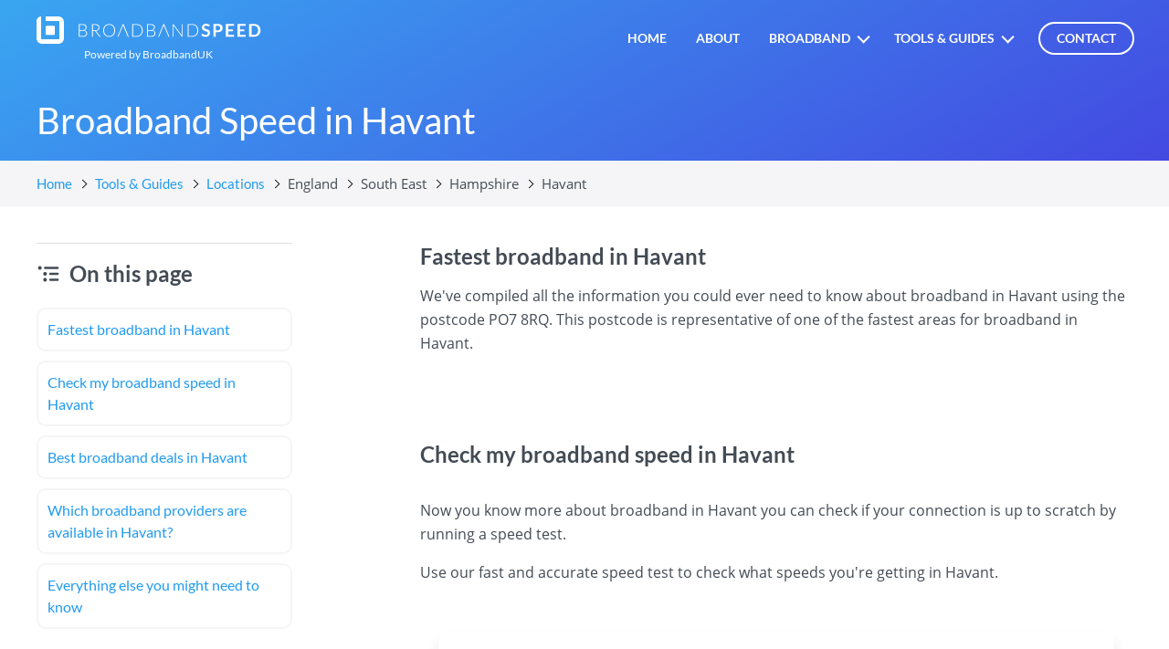

--- FILE ---
content_type: text/html; charset=UTF-8
request_url: https://www.broadbandspeedtest.org.uk/broadband-speed/in/havant
body_size: 27881
content:

<!DOCTYPE html>
<!-- built by Tom Hennessy: https://github.com/TomHennessy -->
<html lang="en">
	<head>
		<!-- Google Tag Manager -->
		<script>(function(w,d,s,l,i){w[l]=w[l]||[];w[l].push({'gtm.start':
		new Date().getTime(),event:'gtm.js'});var f=d.getElementsByTagName(s)[0],
		j=d.createElement(s),dl=l!='dataLayer'?'&l='+l:'';j.async=true;j.src=
		'https://www.googletagmanager.com/gtm.js?id='+i+dl;f.parentNode.insertBefore(j,f);
		})(window,document,'script','dataLayer','GTM-WT2J6BC');</script>
		<!-- End Google Tag Manager -->
		<!-- set the meta details -->
		
		<title>Broadband Speed in Havant January 2026 | BroadbandUK</title>
		<meta name="viewport" content="width=device-width, initial-scale=1" />
		<meta http-equiv="Content-Type" content="text/html; charset=UTF-8">
		<meta http-equiv="X-UA-Compatible" content="IE=edge">

		<meta name="robots" content="index,follow">
		<meta name="keywords" content="broadband speed in St Albans, broadband speed, Havant">
		<meta name="description" content="Everything you need to know about broadband speed in Havant.">

		<link rel="shortcut icon" href="https://www.broadbandspeedtest.org.uk/favicon.ico" />
		<link rel="apple-touch-icon" sizes="57x57" href="https://www.broadbandspeedtest.org.uk/apple-touch-icon-57x57.png" />
		<link rel="apple-touch-icon" sizes="60x60" href="https://www.broadbandspeedtest.org.uk/apple-touch-icon-60x60.png" />
		<link rel="apple-touch-icon" sizes="72x72" href="https://www.broadbandspeedtest.org.uk/apple-touch-icon-72x72.png" />
		<link rel="apple-touch-icon" sizes="76x76" href="https://www.broadbandspeedtest.org.uk/apple-touch-icon-76x76.png" />
		<link rel="apple-touch-icon" sizes="114x114" href="https://www.broadbandspeedtest.org.uk/apple-touch-icon-114x114.png" />
		<link rel="apple-touch-icon" sizes="120x120" href="https://www.broadbandspeedtest.org.uk/apple-touch-icon-120x120.png" />
		<link rel="apple-touch-icon" sizes="144x144" href="https://www.broadbandspeedtest.org.uk/apple-icon-144x144.png">
		<link rel="apple-touch-icon" sizes="152x152" href="https://www.broadbandspeedtest.org.uk/apple-icon-152x152.png">
		<link rel="apple-touch-icon" sizes="180x180" href="https://www.broadbandspeedtest.org.uk/apple-icon-180x180.png">

		<link rel="icon" type="image/png" sizes="192x192"  href="https://www.broadbandspeedtest.org.uk/android-icon-192x192.png">

		<link rel="icon" type="image/png" href="https://www.broadbandspeedtest.org.uk/favicon-96x96.png" sizes="96x96" />
		<link rel="icon" type="image/png" href="https://www.broadbandspeedtest.org.uk/favicon-32x32.png" sizes="32x32" />
		<link rel="icon" type="image/png" href="https://www.broadbandspeedtest.org.uk/favicon-16x16.png" sizes="16x16" />

		<link rel="manifest" href="/manifest.json">

		<meta name="msapplication-TileColor" content="#0080ff" />
		<meta name="msapplication-TileImage" content="https://www.broadbandspeedtest.org.uk/ms-icon-144x144.png">

		<!-- Chrome, Firefox OS and Opera -->
		<meta name="theme-color" content="#0080ff" />
		<!-- Windows Phone -->
		<meta name="msapplication-navbutton-color" content="#0080ff" />
		<meta name="msapplication-TileColor" content="#0080ff" />
		<!-- iOS Safari -->
		<meta name="apple-mobile-web-app-status-bar-style" content="#0080ff" />
		<link rel="mask-icon" href="https://www.broadbandspeedtest.org.uk/logo-icon.svg" color="#0080ff">

		<meta property="og:title" content="Broadband Speed in Havant January 2026 | BroadbandUK"/>
		<meta property="og:url" content="https://www.broadbandspeedtest.org.uk/"/>
		<meta property="og:image" content="https://www.broadbandspeedtest.org.uk/logo_socialshare.jpg"/>
		<meta property="og:description" content="Everything you need to know about broadband speed in Havant."/>
		<meta property="og:site_name" content="BroadbandSpeedTest"/>
		<meta property="og:type" content="website"/>

				
		<link rel="canonical" href="https://www.broadbandspeedtest.org.uk/broadband-speed/in/havant" />
		
		
		<link rel="stylesheet" href="https://www.broadbandspeedtest.org.uk/style/css/default.css?v=1633952683"><link rel="stylesheet" href="https://www.broadbandspeedtest.org.uk/style/css/styles.css?v=1640084684"><link rel="stylesheet" href="https://www.broadbandspeedtest.org.uk/style/css/deals.css?v=1640040799"><link rel="stylesheet" href="https://www.broadbandspeedtest.org.uk/style/css/responsive.css?v=1649154986">		<style>.deals-wrapper-filters{transition: ease all .3s, ease max-height 0s;}</style>

		<script async src="https://www.broadbandspeedtest.org.uk/script/script.js?v=1640040799"></script>
		<script>
			var path = 'https://www.broadbandspeedtest.org.uk/';
			var currentURL = 'https://www.broadbandspeedtest.org.uk/broadband-speed/in/havant';
			var deal_limit = '8';
			var user_token = '80f97db4a78d0a6cd01f9816b785c52c';
			var supress_bottom_banner = false;
		</script>

		
			<script>

				function event_tag(el, category, action, label){
					// tracking disabled.
				}

			</script>

		
		<script>
			var areAdsAllowed = false;
		</script>

		<script src="https://www.broadbandspeedtest.org.uk/script/wp-banners.js"></script>

		<script>
			if( areAdsAllowed ){
				event_tag('', 'Ads blocked', 'false', user_token);
				// console.log('Ads not blocked');
			} else {
				event_tag('', 'Ads blocked', 'true', user_token);
				// console.log('Ads blocked');
			}
		</script>

		<script>
			function myFetch( url, jsonObj, callback ){
				// the callback should expect one parameter which is the returned data. example:
				let fetch_xhr = new XMLHttpRequest();
				fetch_xhr.open('POST', url);
				fetch_xhr.setRequestHeader('Content-Type', 'application/json');
				fetch_xhr.onload = function() { 
					if (fetch_xhr.status === 200) { callback( fetch_xhr.responseText ); }
				}
				fetch_xhr.send( JSON.stringify( jsonObj ) );
			}
		</script>

	</head>
	<body class="page-type-content-page" data-mobile-filters-minimized="true" onmouseleave="if( document.querySelector('.sign-up-banner-bottom-close') == null ){ toggleBottomBanner('open'); }">
				<!-- Google Tag Manager (noscript) -->
		<noscript><iframe src="https://www.googletagmanager.com/ns.html?id=GTM-WT2J6BC"
		height="0" width="0" style="display:none;visibility:hidden"></iframe></noscript>
		<!-- End Google Tag Manager (noscript) -->
<header><div class="header-top-wrapper"><div class="header-top-top"><div class="inner"><div class="header-logo"><a href="https://www.broadbandspeedtest.org.uk/"><div class="icon-svg icon-svg-logo-icon">
<svg version="1.1" viewBox="0 0 453.75 453.94" xmlns="http://www.w3.org/2000/svg">
 <defs>
  <clipPath>
   <path d="m0 5298.5h5949.2v-5298.5h-5949.2z"/>
  </clipPath>
 </defs>
 <g transform="matrix(1.3333 0 0 -1.3333 -1337.9 4432.9)">
  <g clip-path="url(#clipPath20)">
   <g transform="translate(1274.2 3324.2)">
    <path d="m0 0h-156.59v-57h158.09c6.351 0 11.914-5.131 11.914-11.483v-204c0-6.351-5.563-11.517-11.914-11.517h-204c-6.351 0-11.086 5.166-11.086 11.517v272.5c-32 0-57-25.519-57-57v-214c0-38.107 30.478-69.017 68.586-69.017h202c38.108 0 69.414 30.91 69.414 69.017v202c0 38.108-31.306 68.983-69.414 68.983" fill="#0080ff" class="icon-svg-fill-me"/>
   </g>
   <g transform="translate(1230.6 3196.7)">
    <path d="m0 0c0 6.351-5.149 11.5-11.5 11.5h-90c-6.351 0-11.5-5.149-11.5-11.5v-90c0-6.351 5.149-11.5 11.5-11.5h90c6.351 0 11.5 5.149 11.5 11.5z" fill="#0080ff" class="icon-svg-fill-me"/>
   </g>
  </g>
 </g>
</svg>
</div><div class="icon-svg icon-svg-logo-text">
<svg width="202px" height="17px" viewBox="0 0 202 17" version="1.1" xmlns="http://www.w3.org/2000/svg" xmlns:xlink="http://www.w3.org/1999/xlink">
    <g stroke="none" stroke-width="1" fill="none" fill-rule="evenodd">
        <g fill="#FFFFFF" class="icon-svg-fill-me">
            <g transform="translate(1.000000, 1.000000)">
                <path d="M53.8480029,14.0552517 C53.8726279,14.0919474 53.9013826,14.123997 53.9342672,14.1514009 C53.9924572,14.1998925 54.0668099,14.2241379 54.1573276,14.2241379 L54.9234914,14.2241379 L49.3081897,0.501077586 L48.3189655,0.501077586 L42.7036638,14.2241379 L43.4601293,14.2241379 C43.5089137,14.2241379 43.5539418,14.216626 43.5952138,14.2016019 L48.7519185,1.75221548 L52.158443,9.9762931 L52.1788793,9.9762931 L53.2316581,12.5672636 L53.8480029,14.0552517 Z M98.4523347,14.1456889 C98.4545542,14.1476148 98.4567932,14.1495188 98.4590517,14.1514009 C98.5172417,14.1998925 98.5915944,14.2241379 98.6821121,14.2241379 L99.4482759,14.2241379 L93.8329741,0.501077586 L92.84375,0.501077586 L87.2284483,14.2241379 L87.9849138,14.2241379 C88.0550575,14.2241379 88.1174355,14.208608 88.1720488,14.1775477 L93.3187899,1.75221548 L98.4523347,14.1456889 Z M0.3125,14.2241379 L0.3125,0.501077586 L4.25969828,0.501077586 C5.04202977,0.501077586 5.71928593,0.578663017 6.29148707,0.733836207 C6.86368821,0.889009397 7.33728261,1.1169166 7.71228448,1.41756466 C8.08728636,1.71821271 8.36691718,2.08512714 8.55118534,2.51831897 C8.73545351,2.95151079 8.82758621,3.44288518 8.82758621,3.9924569 C8.82758621,4.35452767 8.76454804,4.70366211 8.63846983,5.03987069 C8.51239161,5.37607927 8.32974258,5.68642099 8.09051724,5.97090517 C7.85129191,6.25538935 7.55873018,6.50269291 7.21282328,6.71282328 C6.86691637,6.92295364 6.4709074,7.08297359 6.02478448,7.19288793 C7.10453126,7.35452667 7.93534192,7.71335929 8.51724138,8.26939655 C9.09914084,8.82543381 9.39008621,9.55926268 9.39008621,10.4709052 C9.39008621,11.0528046 9.28663897,11.5765063 9.07974138,12.0420259 C8.87284379,12.5075454 8.57220025,12.901938 8.17780172,13.2252155 C7.7834032,13.548493 7.29849426,13.7957966 6.72306034,13.9671336 C6.14762643,14.1384707 5.49461572,14.2241379 4.76400862,14.2241379 L0.3125,14.2241379 Z M1.30172414,7.6487069 L1.30172414,13.4288793 L4.74461207,13.4288793 C5.95366984,13.4288793 6.86529865,13.1686448 7.47952586,12.6481681 C8.09375307,12.1276914 8.40086207,11.3954789 8.40086207,10.4515086 C8.40086207,10.0183168 8.31842755,9.62877328 8.15355603,9.28286638 C7.98868452,8.93695948 7.75107914,8.64278138 7.44073276,8.40032328 C7.13038638,8.15786517 6.74892468,7.97198341 6.29633621,7.84267241 C5.84374774,7.71336142 5.32974426,7.6487069 4.75431034,7.6487069 L1.30172414,7.6487069 Z M1.30172414,6.92133621 L4.27909483,6.92133621 C4.91271869,6.92133621 5.45420034,6.84051805 5.90355603,6.67887931 C6.35291173,6.51724057 6.72144253,6.30388064 7.00915948,6.0387931 C7.29687644,5.77370557 7.50862001,5.47306203 7.64439655,5.13685345 C7.78017309,4.80064487 7.84806034,4.45474316 7.84806034,4.09913793 C7.84806034,3.17456434 7.55549862,2.4746791 6.97036638,1.99946121 C6.38523414,1.52424331 5.48168714,1.28663793 4.25969828,1.28663793 L1.30172414,1.28663793 L1.30172414,6.92133621 Z M15.6422414,8.01724138 L15.6422414,14.2241379 L14.6530172,14.2241379 L14.6530172,0.501077586 L18.1540948,0.501077586 C19.7381545,0.501077586 20.9213323,0.806570221 21.7036638,1.41756466 C22.4859953,2.02855909 22.8771552,2.92564064 22.8771552,4.10883621 C22.8771552,4.63254572 22.7866388,5.11098921 22.6056034,5.54418103 C22.4245681,5.97737286 22.1643336,6.3572182 21.8248922,6.68372845 C21.4854509,7.0102387 21.076511,7.27855498 20.5980603,7.48868534 C20.1196097,7.69881571 19.5797444,7.83620657 18.9784483,7.90086207 C19.1336215,7.99784531 19.2726287,8.12715436 19.3954741,8.2887931 L24.1185345,14.2241379 L23.2553879,14.2241379 C23.1519391,14.2241379 23.0630392,14.2047416 22.9886853,14.1659483 C22.9143315,14.127155 22.8415952,14.0625005 22.7704741,13.9719828 L18.3771552,8.40517241 C18.2672408,8.26293032 18.1492463,8.16271581 18.0231681,8.10452586 C17.8970899,8.04633592 17.7015099,8.01724138 17.4364224,8.01724138 L15.6422414,8.01724138 Z M15.6422414,7.28017241 L18.0280172,7.28017241 C18.6357789,7.28017241 19.1804933,7.20743607 19.6621767,7.06196121 C20.1438602,6.91648634 20.5511837,6.7079755 20.8841595,6.43642241 C21.2171353,6.16486933 21.4709043,5.83836398 21.6454741,5.45689655 C21.820044,5.07542913 21.9073276,4.64547653 21.9073276,4.16702586 C21.9073276,3.19072788 21.5872877,2.46659719 20.9471983,1.99461207 C20.3071089,1.52262695 19.3760837,1.28663793 18.1540948,1.28663793 L15.6422414,1.28663793 L15.6422414,7.28017241 Z M40.0398707,7.35775862 C40.0398707,8.41810875 39.8814671,9.37984482 39.5646552,10.2429957 C39.2478432,11.1061466 38.801727,11.8432082 38.2262931,12.4542026 C37.6508592,13.065197 36.9622885,13.5371751 36.1605603,13.8701509 C35.3588322,14.2031267 34.4698325,14.3696121 33.4935345,14.3696121 C32.5301676,14.3696121 31.6476333,14.2031267 30.8459052,13.8701509 C30.044177,13.5371751 29.3556063,13.065197 28.7801724,12.4542026 C28.2047385,11.8432082 27.7570059,11.1061466 27.4369612,10.2429957 C27.1169165,9.37984482 26.9568966,8.41810875 26.9568966,7.35775862 C26.9568966,6.30387404 27.1169165,5.3453707 27.4369612,4.48221983 C27.7570059,3.61906896 28.2047385,2.88200737 28.7801724,2.27101293 C29.3556063,1.6600185 30.044177,1.18642409 30.8459052,0.850215517 C31.6476333,0.51400694 32.5301676,0.345905172 33.4935345,0.345905172 C34.4698325,0.345905172 35.3588322,0.512390577 36.1605603,0.845366379 C36.9622885,1.17834218 37.6508592,1.65193658 38.2262931,2.26616379 C38.801727,2.880391 39.2478432,3.61906896 39.5646552,4.48221983 C39.8814671,5.3453707 40.0398707,6.30387404 40.0398707,7.35775862 Z M39.0118534,7.35775862 C39.0118534,6.40085728 38.8793117,5.54095209 38.6142241,4.77801724 C38.3491366,4.01508239 37.9757567,3.36853713 37.4940733,2.83836207 C37.0123898,2.308187 36.4321155,1.90247985 35.7532328,1.62122845 C35.0743501,1.33997704 34.3211248,1.19935345 33.4935345,1.19935345 C32.6788752,1.19935345 31.9337318,1.33997704 31.2580819,1.62122845 C30.582432,1.90247985 30.0005412,2.308187 29.5123922,2.83836207 C29.0242432,3.36853713 28.6460143,4.01508239 28.377694,4.77801724 C28.1093737,5.54095209 27.9752155,6.40085728 27.9752155,7.35775862 C27.9752155,8.32112551 28.1093737,9.18264706 28.377694,9.94234914 C28.6460143,10.7020512 29.0242432,11.3469801 29.5123922,11.8771552 C30.0005412,12.4073302 30.582432,12.811421 31.2580819,13.0894397 C31.9337318,13.3674583 32.6788752,13.5064655 33.4935345,13.5064655 C34.3211248,13.5064655 35.0743501,13.3674583 35.7532328,13.0894397 C36.4321155,12.811421 37.0123898,12.4073302 37.4940733,11.8771552 C37.9757567,11.3469801 38.3491366,10.7020512 38.6142241,9.94234914 C38.8793117,9.18264706 39.0118534,8.32112551 39.0118534,7.35775862 Z M70.262931,7.35775862 C70.262931,8.41810875 70.1045274,9.37176301 69.7877155,10.21875 C69.4709036,11.065737 69.0247874,11.786635 68.4493534,12.3814655 C67.8739195,12.9762961 67.1853488,13.4321105 66.3836207,13.7489224 C65.5818925,14.0657343 64.6928928,14.2241379 63.7165948,14.2241379 L58.7122845,14.2241379 L58.7122845,0.501077586 L63.7165948,0.501077586 C64.6928928,0.501077586 65.5818925,0.659481175 66.3836207,0.976293103 C67.1853488,1.29310503 67.8739195,1.74891944 68.4493534,2.34375 C69.0247874,2.93858056 69.4709036,3.65947852 69.7877155,4.50646552 C70.1045274,5.35345251 70.262931,6.30387404 70.262931,7.35775862 Z M69.2349138,7.35775862 C69.2349138,6.40085728 69.102372,5.54741754 68.8372845,4.79741379 C68.572197,4.04741004 68.1988171,3.41379569 67.7171336,2.89655172 C67.2354502,2.37930776 66.6551758,1.98491515 65.9762931,1.71336207 C65.2974104,1.44180899 64.5441852,1.30603448 63.7165948,1.30603448 L59.7112069,1.30603448 L59.7112069,13.419181 L63.7165948,13.419181 C64.5441852,13.419181 65.2974104,13.2834065 65.9762931,13.0118534 C66.6551758,12.7403004 67.2354502,12.3459078 67.7171336,11.8286638 C68.1988171,11.3114198 68.572197,10.6778055 68.8372845,9.92780172 C69.102372,9.17779797 69.2349138,8.32112551 69.2349138,7.35775862 Z M75.0700431,14.2241379 L75.0700431,0.501077586 L79.0172414,0.501077586 C79.7995729,0.501077586 80.476829,0.578663017 81.0490302,0.733836207 C81.6212313,0.889009397 82.0948257,1.1169166 82.4698276,1.41756466 C82.8448295,1.71821271 83.1244603,2.08512714 83.3087284,2.51831897 C83.4929966,2.95151079 83.5851293,3.44288518 83.5851293,3.9924569 C83.5851293,4.35452767 83.5220911,4.70366211 83.3960129,5.03987069 C83.2699347,5.37607927 83.0872857,5.68642099 82.8480603,5.97090517 C82.608835,6.25538935 82.3162733,6.50269291 81.9703664,6.71282328 C81.6244595,6.92295364 81.2284505,7.08297359 80.7823276,7.19288793 C81.8620744,7.35452667 82.692885,7.71335929 83.2747845,8.26939655 C83.8566839,8.82543381 84.1476293,9.55926268 84.1476293,10.4709052 C84.1476293,11.0528046 84.0441821,11.5765063 83.8372845,12.0420259 C83.6303869,12.5075454 83.3297434,12.901938 82.9353448,13.2252155 C82.5409463,13.548493 82.0560374,13.7957966 81.4806034,13.9671336 C80.9051695,14.1384707 80.2521588,14.2241379 79.5215517,14.2241379 L75.0700431,14.2241379 Z M76.0592672,7.6487069 L76.0592672,13.4288793 L79.5021552,13.4288793 C80.7112129,13.4288793 81.6228418,13.1686448 82.237069,12.6481681 C82.8512962,12.1276914 83.1584052,11.3954789 83.1584052,10.4515086 C83.1584052,10.0183168 83.0759707,9.62877328 82.9110991,9.28286638 C82.7462276,8.93695948 82.5086222,8.64278138 82.1982759,8.40032328 C81.8879295,8.15786517 81.5064678,7.97198341 81.0538793,7.84267241 C80.6012908,7.71336142 80.0872874,7.6487069 79.5118534,7.6487069 L76.0592672,7.6487069 Z M76.0592672,6.92133621 L79.0366379,6.92133621 C79.6702618,6.92133621 80.2117434,6.84051805 80.6610991,6.67887931 C81.1104548,6.51724057 81.4789856,6.30388064 81.7667026,6.0387931 C82.0544195,5.77370557 82.2661631,5.47306203 82.4019397,5.13685345 C82.5377162,4.80064487 82.6056034,4.45474316 82.6056034,4.09913793 C82.6056034,3.17456434 82.3130417,2.4746791 81.7279095,1.99946121 C81.1427772,1.52424331 80.2392302,1.28663793 79.0172414,1.28663793 L76.0592672,1.28663793 L76.0592672,6.92133621 Z M103.721983,0.501077586 C103.8125,0.501077586 103.88362,0.512392128 103.935345,0.535021552 C103.987069,0.557650975 104.042026,0.607758233 104.100216,0.685344828 L112.983836,12.575431 C112.96444,12.3814645 112.954741,12.1939664 112.954741,12.012931 L112.954741,0.501077586 L113.827586,0.501077586 L113.827586,14.2241379 L113.352371,14.2241379 C113.203663,14.2241379 113.084052,14.1594834 112.993534,14.0301724 L104.071121,2.12068966 C104.090517,2.31465614 104.100216,2.49892154 104.100216,2.67349138 L104.100216,14.2241379 L103.237069,14.2241379 L103.237069,0.501077586 L103.721983,0.501077586 Z M131.067888,7.35775862 C131.067888,8.41810875 130.909484,9.37176301 130.592672,10.21875 C130.27586,11.065737 129.829744,11.786635 129.25431,12.3814655 C128.678876,12.9762961 127.990306,13.4321105 127.188578,13.7489224 C126.386849,14.0657343 125.49785,14.2241379 124.521552,14.2241379 L119.517241,14.2241379 L119.517241,0.501077586 L124.521552,0.501077586 C125.49785,0.501077586 126.386849,0.659481175 127.188578,0.976293103 C127.990306,1.29310503 128.678876,1.74891944 129.25431,2.34375 C129.829744,2.93858056 130.27586,3.65947852 130.592672,4.50646552 C130.909484,5.35345251 131.067888,6.30387404 131.067888,7.35775862 Z M130.039871,7.35775862 C130.039871,6.40085728 129.907329,5.54741754 129.642241,4.79741379 C129.377154,4.04741004 129.003774,3.41379569 128.522091,2.89655172 C128.040407,2.37930776 127.460133,1.98491515 126.78125,1.71336207 C126.102367,1.44180899 125.349142,1.30603448 124.521552,1.30603448 L120.516164,1.30603448 L120.516164,13.419181 L124.521552,13.419181 C125.349142,13.419181 126.102367,13.2834065 126.78125,13.0118534 C127.460133,12.7403004 128.040407,12.3459078 128.522091,11.8286638 C129.003774,11.3114198 129.377154,10.6778055 129.642241,9.92780172 C129.907329,9.17779797 130.039871,8.32112551 130.039871,7.35775862 Z" data-part="1"></path>
                <path d="M143.109805,2.75107759 C143.038683,2.89331968 142.956249,2.99353419 142.862499,3.05172414 C142.768748,3.10991408 142.657219,3.13900862 142.527908,3.13900862 C142.398597,3.13900862 142.253124,3.08890136 142.091486,2.98868534 C141.929847,2.88846933 141.739116,2.77694027 141.519287,2.65409483 C141.299459,2.53124939 141.042457,2.41972033 140.748274,2.31950431 C140.454092,2.21928829 140.106574,2.16918103 139.70571,2.16918103 C139.343639,2.16918103 139.028448,2.21282284 138.760128,2.30010776 C138.491808,2.38739268 138.265517,2.50861991 138.081249,2.6637931 C137.89698,2.81896629 137.759589,3.00484805 137.669072,3.22144397 C137.578554,3.43803988 137.533296,3.67564526 137.533296,3.93426724 C137.533296,4.26401027 137.625429,4.538792 137.809697,4.75862069 C137.993965,4.97844938 138.238036,5.1659475 138.541917,5.32112069 C138.845797,5.47629388 139.191699,5.61530111 139.579632,5.73814655 C139.967565,5.86099199 140.363574,5.99191741 140.767671,6.13092672 C141.171768,6.26993604 141.567777,6.43157235 141.95571,6.61584052 C142.343643,6.80010868 142.689544,7.03286497 142.993425,7.31411638 C143.297306,7.59536779 143.541377,7.93965314 143.725645,8.34698276 C143.909913,8.75431238 144.002046,9.2489195 144.002046,9.83081897 C144.002046,10.4644428 143.89375,11.0576481 143.677154,11.6104526 C143.460558,12.1632571 143.143751,12.6449333 142.726723,13.0554957 C142.309695,13.4660581 141.80054,13.7893307 141.199244,14.0253233 C140.597948,14.2613158 139.909377,14.3793103 139.133511,14.3793103 C138.687389,14.3793103 138.247738,14.3356685 137.814546,14.2483836 C137.381354,14.1610987 136.965949,14.0366387 136.568317,13.875 C136.170686,13.7133613 135.798923,13.5193977 135.453016,13.2931034 C135.107109,13.0668092 134.798383,12.8146566 134.52683,12.5366379 L135.283296,11.2855603 C135.354417,11.1950427 135.440084,11.1190736 135.5403,11.0576509 C135.640516,10.9962281 135.752045,10.9655172 135.874891,10.9655172 C136.036529,10.9655172 136.211097,11.0317881 136.398598,11.1643319 C136.586099,11.2968757 136.80754,11.4439647 137.06293,11.6056034 C137.318319,11.7672422 137.618962,11.9143312 137.964869,12.046875 C138.310776,12.1794188 138.726181,12.2456897 139.211098,12.2456897 C139.954636,12.2456897 140.530061,12.0695061 140.937391,11.7171336 C141.34472,11.3647612 141.548382,10.8588395 141.548382,10.1993534 C141.548382,9.83081712 141.456249,9.53017358 141.271981,9.29741379 C141.087713,9.06465401 140.843642,8.86907407 140.539761,8.7106681 C140.235881,8.55226214 139.889979,8.418104 139.502046,8.30818966 C139.114113,8.19827531 138.71972,8.07866444 138.318856,7.94935345 C137.917992,7.82004246 137.5236,7.66487159 137.135667,7.48383621 C136.747734,7.30280082 136.401832,7.0668118 136.097951,6.77586207 C135.79407,6.48491234 135.549999,6.12123063 135.365731,5.68480603 C135.181463,5.24838144 135.08933,4.71013251 135.08933,4.0700431 C135.08933,3.55926469 135.191161,3.06142484 135.394826,2.57650862 C135.598491,2.0915924 135.895902,1.66163981 136.287067,1.28663793 C136.678233,0.911636056 137.158293,0.610992511 137.727261,0.384698276 C138.29623,0.158404041 138.946008,0.0452586207 139.676615,0.0452586207 C140.504205,0.0452586207 141.267129,0.174567672 141.965408,0.433189655 C142.663687,0.691811638 143.258509,1.05387698 143.749891,1.51939655 L143.109805,2.75107759 Z M150.312391,9.28771552 L150.312391,14.2241379 L147.703555,14.2241379 L147.703555,0.200431034 L152.271442,0.200431034 C153.208947,0.200431034 154.020361,0.310343728 154.70571,0.530172414 C155.391058,0.750001099 155.956785,1.0571101 156.402908,1.45150862 C156.849031,1.84590714 157.178769,2.31788518 157.392132,2.8674569 C157.605495,3.41702861 157.712175,4.0183157 157.712175,4.67133621 C157.712175,5.35021891 157.59903,5.97251872 157.372736,6.53825431 C157.146441,7.1039899 156.807005,7.5905152 156.354417,7.99784483 C155.901828,8.40517445 155.336101,8.72198163 154.657218,8.94827586 C153.978336,9.1745701 153.183085,9.28771552 152.271442,9.28771552 L150.312391,9.28771552 Z M150.312391,7.25107759 L152.271442,7.25107759 C152.749893,7.25107759 153.166915,7.19127215 153.52252,7.07165948 C153.878125,6.95204682 154.172303,6.78071232 154.405063,6.55765086 C154.637823,6.3345894 154.81239,6.06304039 154.92877,5.74299569 C155.04515,5.42295099 155.103339,5.06573473 155.103339,4.67133621 C155.103339,4.29633433 155.04515,3.95689807 154.92877,3.65301724 C154.81239,3.34913641 154.637823,3.09051831 154.405063,2.87715517 C154.172303,2.66379204 153.878125,2.50053936 153.52252,2.38739224 C153.166915,2.27424512 152.749893,2.21767241 152.271442,2.21767241 L150.312391,2.21767241 L150.312391,7.25107759 Z M170.200322,0.200431034 L170.200322,2.27586207 L163.983727,2.27586207 L163.983727,6.16487069 L168.881356,6.16487069 L168.881356,8.17241379 L163.983727,8.17241379 L163.983727,12.1390086 L170.200322,12.1390086 L170.200322,14.2241379 L161.355494,14.2241379 L161.355494,0.200431034 L170.200322,0.200431034 Z M182.921227,0.200431034 L182.921227,2.27586207 L176.704632,2.27586207 L176.704632,6.16487069 L181.602261,6.16487069 L181.602261,8.17241379 L176.704632,8.17241379 L176.704632,12.1390086 L182.921227,12.1390086 L182.921227,14.2241379 L174.076399,14.2241379 L174.076399,0.200431034 L182.921227,0.200431034 Z M199.249891,7.21228448 C199.249891,8.24030686 199.078556,9.18426294 198.735882,10.044181 C198.393208,10.9040991 197.911532,11.6443934 197.290839,12.2650862 C196.670146,12.885779 195.923386,13.3674552 195.050537,13.7101293 C194.177688,14.0528034 193.211103,14.2241379 192.150753,14.2241379 L186.797305,14.2241379 L186.797305,0.200431034 L192.150753,0.200431034 C193.211103,0.200431034 194.177688,0.373381891 195.050537,0.719288793 C195.923386,1.0651957 196.670146,1.54687191 197.290839,2.1643319 C197.911532,2.78179188 198.393208,3.52046984 198.735882,4.38038793 C199.078556,5.24030602 199.249891,6.1842621 199.249891,7.21228448 L199.249891,7.21228448 Z M196.582865,7.21228448 C196.582865,6.44288408 196.479418,5.75269702 196.27252,5.14170259 C196.065622,4.53070815 195.771444,4.01347195 195.389977,3.58997845 C195.00851,3.16648495 194.544613,2.84159596 193.998274,2.61530172 C193.451935,2.38900749 192.836101,2.27586207 192.150753,2.27586207 L189.425537,2.27586207 L189.425537,12.1487069 L192.150753,12.1487069 C192.836101,12.1487069 193.451935,12.0355615 193.998274,11.8092672 C194.544613,11.582973 195.00851,11.258084 195.389977,10.8345905 C195.771444,10.411097 196.065622,9.89386081 196.27252,9.28286638 C196.479418,8.67187195 196.582865,7.98168488 196.582865,7.21228448 L196.582865,7.21228448 Z" data-part="2"></path>
            </g>
        </g>
    </g>
</svg>
</div><span style="display: none;">Broadband Speed</span></a><a class="powered-by" href="https://www.broadbanduk.com" target="_blank"><span>Powered by</span> BroadbandUK</a></div><div class="header-menu-wrapper"><label for="header-menu-toggle" style="display: none;">css only burger menu</label><input type="checkbox" name="header-menu-toggle" id="header-menu-toggle" onChange="if( document.querySelector('body').classList.contains('mobile-menu-open') ){ document.querySelector('body').classList.remove('mobile-menu-open') } else { document.querySelector('body').classList.add('mobile-menu-open') }"/><div class="header-logo mobile-menu-logo"><a href="https://www.broadbandspeedtest.org.uk/"><div class="icon-svg icon-svg-logo-icon">
<svg version="1.1" viewBox="0 0 453.75 453.94" xmlns="http://www.w3.org/2000/svg">
 <defs>
  <clipPath>
   <path d="m0 5298.5h5949.2v-5298.5h-5949.2z"/>
  </clipPath>
 </defs>
 <g transform="matrix(1.3333 0 0 -1.3333 -1337.9 4432.9)">
  <g clip-path="url(#clipPath20)">
   <g transform="translate(1274.2 3324.2)">
    <path d="m0 0h-156.59v-57h158.09c6.351 0 11.914-5.131 11.914-11.483v-204c0-6.351-5.563-11.517-11.914-11.517h-204c-6.351 0-11.086 5.166-11.086 11.517v272.5c-32 0-57-25.519-57-57v-214c0-38.107 30.478-69.017 68.586-69.017h202c38.108 0 69.414 30.91 69.414 69.017v202c0 38.108-31.306 68.983-69.414 68.983" fill="#0080ff" class="icon-svg-fill-me"/>
   </g>
   <g transform="translate(1230.6 3196.7)">
    <path d="m0 0c0 6.351-5.149 11.5-11.5 11.5h-90c-6.351 0-11.5-5.149-11.5-11.5v-90c0-6.351 5.149-11.5 11.5-11.5h90c6.351 0 11.5 5.149 11.5 11.5z" fill="#0080ff" class="icon-svg-fill-me"/>
   </g>
  </g>
 </g>
</svg>
</div><div class="icon-svg icon-svg-logo-text">
<svg width="202px" height="17px" viewBox="0 0 202 17" version="1.1" xmlns="http://www.w3.org/2000/svg" xmlns:xlink="http://www.w3.org/1999/xlink">
    <g stroke="none" stroke-width="1" fill="none" fill-rule="evenodd">
        <g fill="#FFFFFF" class="icon-svg-fill-me">
            <g transform="translate(1.000000, 1.000000)">
                <path d="M53.8480029,14.0552517 C53.8726279,14.0919474 53.9013826,14.123997 53.9342672,14.1514009 C53.9924572,14.1998925 54.0668099,14.2241379 54.1573276,14.2241379 L54.9234914,14.2241379 L49.3081897,0.501077586 L48.3189655,0.501077586 L42.7036638,14.2241379 L43.4601293,14.2241379 C43.5089137,14.2241379 43.5539418,14.216626 43.5952138,14.2016019 L48.7519185,1.75221548 L52.158443,9.9762931 L52.1788793,9.9762931 L53.2316581,12.5672636 L53.8480029,14.0552517 Z M98.4523347,14.1456889 C98.4545542,14.1476148 98.4567932,14.1495188 98.4590517,14.1514009 C98.5172417,14.1998925 98.5915944,14.2241379 98.6821121,14.2241379 L99.4482759,14.2241379 L93.8329741,0.501077586 L92.84375,0.501077586 L87.2284483,14.2241379 L87.9849138,14.2241379 C88.0550575,14.2241379 88.1174355,14.208608 88.1720488,14.1775477 L93.3187899,1.75221548 L98.4523347,14.1456889 Z M0.3125,14.2241379 L0.3125,0.501077586 L4.25969828,0.501077586 C5.04202977,0.501077586 5.71928593,0.578663017 6.29148707,0.733836207 C6.86368821,0.889009397 7.33728261,1.1169166 7.71228448,1.41756466 C8.08728636,1.71821271 8.36691718,2.08512714 8.55118534,2.51831897 C8.73545351,2.95151079 8.82758621,3.44288518 8.82758621,3.9924569 C8.82758621,4.35452767 8.76454804,4.70366211 8.63846983,5.03987069 C8.51239161,5.37607927 8.32974258,5.68642099 8.09051724,5.97090517 C7.85129191,6.25538935 7.55873018,6.50269291 7.21282328,6.71282328 C6.86691637,6.92295364 6.4709074,7.08297359 6.02478448,7.19288793 C7.10453126,7.35452667 7.93534192,7.71335929 8.51724138,8.26939655 C9.09914084,8.82543381 9.39008621,9.55926268 9.39008621,10.4709052 C9.39008621,11.0528046 9.28663897,11.5765063 9.07974138,12.0420259 C8.87284379,12.5075454 8.57220025,12.901938 8.17780172,13.2252155 C7.7834032,13.548493 7.29849426,13.7957966 6.72306034,13.9671336 C6.14762643,14.1384707 5.49461572,14.2241379 4.76400862,14.2241379 L0.3125,14.2241379 Z M1.30172414,7.6487069 L1.30172414,13.4288793 L4.74461207,13.4288793 C5.95366984,13.4288793 6.86529865,13.1686448 7.47952586,12.6481681 C8.09375307,12.1276914 8.40086207,11.3954789 8.40086207,10.4515086 C8.40086207,10.0183168 8.31842755,9.62877328 8.15355603,9.28286638 C7.98868452,8.93695948 7.75107914,8.64278138 7.44073276,8.40032328 C7.13038638,8.15786517 6.74892468,7.97198341 6.29633621,7.84267241 C5.84374774,7.71336142 5.32974426,7.6487069 4.75431034,7.6487069 L1.30172414,7.6487069 Z M1.30172414,6.92133621 L4.27909483,6.92133621 C4.91271869,6.92133621 5.45420034,6.84051805 5.90355603,6.67887931 C6.35291173,6.51724057 6.72144253,6.30388064 7.00915948,6.0387931 C7.29687644,5.77370557 7.50862001,5.47306203 7.64439655,5.13685345 C7.78017309,4.80064487 7.84806034,4.45474316 7.84806034,4.09913793 C7.84806034,3.17456434 7.55549862,2.4746791 6.97036638,1.99946121 C6.38523414,1.52424331 5.48168714,1.28663793 4.25969828,1.28663793 L1.30172414,1.28663793 L1.30172414,6.92133621 Z M15.6422414,8.01724138 L15.6422414,14.2241379 L14.6530172,14.2241379 L14.6530172,0.501077586 L18.1540948,0.501077586 C19.7381545,0.501077586 20.9213323,0.806570221 21.7036638,1.41756466 C22.4859953,2.02855909 22.8771552,2.92564064 22.8771552,4.10883621 C22.8771552,4.63254572 22.7866388,5.11098921 22.6056034,5.54418103 C22.4245681,5.97737286 22.1643336,6.3572182 21.8248922,6.68372845 C21.4854509,7.0102387 21.076511,7.27855498 20.5980603,7.48868534 C20.1196097,7.69881571 19.5797444,7.83620657 18.9784483,7.90086207 C19.1336215,7.99784531 19.2726287,8.12715436 19.3954741,8.2887931 L24.1185345,14.2241379 L23.2553879,14.2241379 C23.1519391,14.2241379 23.0630392,14.2047416 22.9886853,14.1659483 C22.9143315,14.127155 22.8415952,14.0625005 22.7704741,13.9719828 L18.3771552,8.40517241 C18.2672408,8.26293032 18.1492463,8.16271581 18.0231681,8.10452586 C17.8970899,8.04633592 17.7015099,8.01724138 17.4364224,8.01724138 L15.6422414,8.01724138 Z M15.6422414,7.28017241 L18.0280172,7.28017241 C18.6357789,7.28017241 19.1804933,7.20743607 19.6621767,7.06196121 C20.1438602,6.91648634 20.5511837,6.7079755 20.8841595,6.43642241 C21.2171353,6.16486933 21.4709043,5.83836398 21.6454741,5.45689655 C21.820044,5.07542913 21.9073276,4.64547653 21.9073276,4.16702586 C21.9073276,3.19072788 21.5872877,2.46659719 20.9471983,1.99461207 C20.3071089,1.52262695 19.3760837,1.28663793 18.1540948,1.28663793 L15.6422414,1.28663793 L15.6422414,7.28017241 Z M40.0398707,7.35775862 C40.0398707,8.41810875 39.8814671,9.37984482 39.5646552,10.2429957 C39.2478432,11.1061466 38.801727,11.8432082 38.2262931,12.4542026 C37.6508592,13.065197 36.9622885,13.5371751 36.1605603,13.8701509 C35.3588322,14.2031267 34.4698325,14.3696121 33.4935345,14.3696121 C32.5301676,14.3696121 31.6476333,14.2031267 30.8459052,13.8701509 C30.044177,13.5371751 29.3556063,13.065197 28.7801724,12.4542026 C28.2047385,11.8432082 27.7570059,11.1061466 27.4369612,10.2429957 C27.1169165,9.37984482 26.9568966,8.41810875 26.9568966,7.35775862 C26.9568966,6.30387404 27.1169165,5.3453707 27.4369612,4.48221983 C27.7570059,3.61906896 28.2047385,2.88200737 28.7801724,2.27101293 C29.3556063,1.6600185 30.044177,1.18642409 30.8459052,0.850215517 C31.6476333,0.51400694 32.5301676,0.345905172 33.4935345,0.345905172 C34.4698325,0.345905172 35.3588322,0.512390577 36.1605603,0.845366379 C36.9622885,1.17834218 37.6508592,1.65193658 38.2262931,2.26616379 C38.801727,2.880391 39.2478432,3.61906896 39.5646552,4.48221983 C39.8814671,5.3453707 40.0398707,6.30387404 40.0398707,7.35775862 Z M39.0118534,7.35775862 C39.0118534,6.40085728 38.8793117,5.54095209 38.6142241,4.77801724 C38.3491366,4.01508239 37.9757567,3.36853713 37.4940733,2.83836207 C37.0123898,2.308187 36.4321155,1.90247985 35.7532328,1.62122845 C35.0743501,1.33997704 34.3211248,1.19935345 33.4935345,1.19935345 C32.6788752,1.19935345 31.9337318,1.33997704 31.2580819,1.62122845 C30.582432,1.90247985 30.0005412,2.308187 29.5123922,2.83836207 C29.0242432,3.36853713 28.6460143,4.01508239 28.377694,4.77801724 C28.1093737,5.54095209 27.9752155,6.40085728 27.9752155,7.35775862 C27.9752155,8.32112551 28.1093737,9.18264706 28.377694,9.94234914 C28.6460143,10.7020512 29.0242432,11.3469801 29.5123922,11.8771552 C30.0005412,12.4073302 30.582432,12.811421 31.2580819,13.0894397 C31.9337318,13.3674583 32.6788752,13.5064655 33.4935345,13.5064655 C34.3211248,13.5064655 35.0743501,13.3674583 35.7532328,13.0894397 C36.4321155,12.811421 37.0123898,12.4073302 37.4940733,11.8771552 C37.9757567,11.3469801 38.3491366,10.7020512 38.6142241,9.94234914 C38.8793117,9.18264706 39.0118534,8.32112551 39.0118534,7.35775862 Z M70.262931,7.35775862 C70.262931,8.41810875 70.1045274,9.37176301 69.7877155,10.21875 C69.4709036,11.065737 69.0247874,11.786635 68.4493534,12.3814655 C67.8739195,12.9762961 67.1853488,13.4321105 66.3836207,13.7489224 C65.5818925,14.0657343 64.6928928,14.2241379 63.7165948,14.2241379 L58.7122845,14.2241379 L58.7122845,0.501077586 L63.7165948,0.501077586 C64.6928928,0.501077586 65.5818925,0.659481175 66.3836207,0.976293103 C67.1853488,1.29310503 67.8739195,1.74891944 68.4493534,2.34375 C69.0247874,2.93858056 69.4709036,3.65947852 69.7877155,4.50646552 C70.1045274,5.35345251 70.262931,6.30387404 70.262931,7.35775862 Z M69.2349138,7.35775862 C69.2349138,6.40085728 69.102372,5.54741754 68.8372845,4.79741379 C68.572197,4.04741004 68.1988171,3.41379569 67.7171336,2.89655172 C67.2354502,2.37930776 66.6551758,1.98491515 65.9762931,1.71336207 C65.2974104,1.44180899 64.5441852,1.30603448 63.7165948,1.30603448 L59.7112069,1.30603448 L59.7112069,13.419181 L63.7165948,13.419181 C64.5441852,13.419181 65.2974104,13.2834065 65.9762931,13.0118534 C66.6551758,12.7403004 67.2354502,12.3459078 67.7171336,11.8286638 C68.1988171,11.3114198 68.572197,10.6778055 68.8372845,9.92780172 C69.102372,9.17779797 69.2349138,8.32112551 69.2349138,7.35775862 Z M75.0700431,14.2241379 L75.0700431,0.501077586 L79.0172414,0.501077586 C79.7995729,0.501077586 80.476829,0.578663017 81.0490302,0.733836207 C81.6212313,0.889009397 82.0948257,1.1169166 82.4698276,1.41756466 C82.8448295,1.71821271 83.1244603,2.08512714 83.3087284,2.51831897 C83.4929966,2.95151079 83.5851293,3.44288518 83.5851293,3.9924569 C83.5851293,4.35452767 83.5220911,4.70366211 83.3960129,5.03987069 C83.2699347,5.37607927 83.0872857,5.68642099 82.8480603,5.97090517 C82.608835,6.25538935 82.3162733,6.50269291 81.9703664,6.71282328 C81.6244595,6.92295364 81.2284505,7.08297359 80.7823276,7.19288793 C81.8620744,7.35452667 82.692885,7.71335929 83.2747845,8.26939655 C83.8566839,8.82543381 84.1476293,9.55926268 84.1476293,10.4709052 C84.1476293,11.0528046 84.0441821,11.5765063 83.8372845,12.0420259 C83.6303869,12.5075454 83.3297434,12.901938 82.9353448,13.2252155 C82.5409463,13.548493 82.0560374,13.7957966 81.4806034,13.9671336 C80.9051695,14.1384707 80.2521588,14.2241379 79.5215517,14.2241379 L75.0700431,14.2241379 Z M76.0592672,7.6487069 L76.0592672,13.4288793 L79.5021552,13.4288793 C80.7112129,13.4288793 81.6228418,13.1686448 82.237069,12.6481681 C82.8512962,12.1276914 83.1584052,11.3954789 83.1584052,10.4515086 C83.1584052,10.0183168 83.0759707,9.62877328 82.9110991,9.28286638 C82.7462276,8.93695948 82.5086222,8.64278138 82.1982759,8.40032328 C81.8879295,8.15786517 81.5064678,7.97198341 81.0538793,7.84267241 C80.6012908,7.71336142 80.0872874,7.6487069 79.5118534,7.6487069 L76.0592672,7.6487069 Z M76.0592672,6.92133621 L79.0366379,6.92133621 C79.6702618,6.92133621 80.2117434,6.84051805 80.6610991,6.67887931 C81.1104548,6.51724057 81.4789856,6.30388064 81.7667026,6.0387931 C82.0544195,5.77370557 82.2661631,5.47306203 82.4019397,5.13685345 C82.5377162,4.80064487 82.6056034,4.45474316 82.6056034,4.09913793 C82.6056034,3.17456434 82.3130417,2.4746791 81.7279095,1.99946121 C81.1427772,1.52424331 80.2392302,1.28663793 79.0172414,1.28663793 L76.0592672,1.28663793 L76.0592672,6.92133621 Z M103.721983,0.501077586 C103.8125,0.501077586 103.88362,0.512392128 103.935345,0.535021552 C103.987069,0.557650975 104.042026,0.607758233 104.100216,0.685344828 L112.983836,12.575431 C112.96444,12.3814645 112.954741,12.1939664 112.954741,12.012931 L112.954741,0.501077586 L113.827586,0.501077586 L113.827586,14.2241379 L113.352371,14.2241379 C113.203663,14.2241379 113.084052,14.1594834 112.993534,14.0301724 L104.071121,2.12068966 C104.090517,2.31465614 104.100216,2.49892154 104.100216,2.67349138 L104.100216,14.2241379 L103.237069,14.2241379 L103.237069,0.501077586 L103.721983,0.501077586 Z M131.067888,7.35775862 C131.067888,8.41810875 130.909484,9.37176301 130.592672,10.21875 C130.27586,11.065737 129.829744,11.786635 129.25431,12.3814655 C128.678876,12.9762961 127.990306,13.4321105 127.188578,13.7489224 C126.386849,14.0657343 125.49785,14.2241379 124.521552,14.2241379 L119.517241,14.2241379 L119.517241,0.501077586 L124.521552,0.501077586 C125.49785,0.501077586 126.386849,0.659481175 127.188578,0.976293103 C127.990306,1.29310503 128.678876,1.74891944 129.25431,2.34375 C129.829744,2.93858056 130.27586,3.65947852 130.592672,4.50646552 C130.909484,5.35345251 131.067888,6.30387404 131.067888,7.35775862 Z M130.039871,7.35775862 C130.039871,6.40085728 129.907329,5.54741754 129.642241,4.79741379 C129.377154,4.04741004 129.003774,3.41379569 128.522091,2.89655172 C128.040407,2.37930776 127.460133,1.98491515 126.78125,1.71336207 C126.102367,1.44180899 125.349142,1.30603448 124.521552,1.30603448 L120.516164,1.30603448 L120.516164,13.419181 L124.521552,13.419181 C125.349142,13.419181 126.102367,13.2834065 126.78125,13.0118534 C127.460133,12.7403004 128.040407,12.3459078 128.522091,11.8286638 C129.003774,11.3114198 129.377154,10.6778055 129.642241,9.92780172 C129.907329,9.17779797 130.039871,8.32112551 130.039871,7.35775862 Z" data-part="1"></path>
                <path d="M143.109805,2.75107759 C143.038683,2.89331968 142.956249,2.99353419 142.862499,3.05172414 C142.768748,3.10991408 142.657219,3.13900862 142.527908,3.13900862 C142.398597,3.13900862 142.253124,3.08890136 142.091486,2.98868534 C141.929847,2.88846933 141.739116,2.77694027 141.519287,2.65409483 C141.299459,2.53124939 141.042457,2.41972033 140.748274,2.31950431 C140.454092,2.21928829 140.106574,2.16918103 139.70571,2.16918103 C139.343639,2.16918103 139.028448,2.21282284 138.760128,2.30010776 C138.491808,2.38739268 138.265517,2.50861991 138.081249,2.6637931 C137.89698,2.81896629 137.759589,3.00484805 137.669072,3.22144397 C137.578554,3.43803988 137.533296,3.67564526 137.533296,3.93426724 C137.533296,4.26401027 137.625429,4.538792 137.809697,4.75862069 C137.993965,4.97844938 138.238036,5.1659475 138.541917,5.32112069 C138.845797,5.47629388 139.191699,5.61530111 139.579632,5.73814655 C139.967565,5.86099199 140.363574,5.99191741 140.767671,6.13092672 C141.171768,6.26993604 141.567777,6.43157235 141.95571,6.61584052 C142.343643,6.80010868 142.689544,7.03286497 142.993425,7.31411638 C143.297306,7.59536779 143.541377,7.93965314 143.725645,8.34698276 C143.909913,8.75431238 144.002046,9.2489195 144.002046,9.83081897 C144.002046,10.4644428 143.89375,11.0576481 143.677154,11.6104526 C143.460558,12.1632571 143.143751,12.6449333 142.726723,13.0554957 C142.309695,13.4660581 141.80054,13.7893307 141.199244,14.0253233 C140.597948,14.2613158 139.909377,14.3793103 139.133511,14.3793103 C138.687389,14.3793103 138.247738,14.3356685 137.814546,14.2483836 C137.381354,14.1610987 136.965949,14.0366387 136.568317,13.875 C136.170686,13.7133613 135.798923,13.5193977 135.453016,13.2931034 C135.107109,13.0668092 134.798383,12.8146566 134.52683,12.5366379 L135.283296,11.2855603 C135.354417,11.1950427 135.440084,11.1190736 135.5403,11.0576509 C135.640516,10.9962281 135.752045,10.9655172 135.874891,10.9655172 C136.036529,10.9655172 136.211097,11.0317881 136.398598,11.1643319 C136.586099,11.2968757 136.80754,11.4439647 137.06293,11.6056034 C137.318319,11.7672422 137.618962,11.9143312 137.964869,12.046875 C138.310776,12.1794188 138.726181,12.2456897 139.211098,12.2456897 C139.954636,12.2456897 140.530061,12.0695061 140.937391,11.7171336 C141.34472,11.3647612 141.548382,10.8588395 141.548382,10.1993534 C141.548382,9.83081712 141.456249,9.53017358 141.271981,9.29741379 C141.087713,9.06465401 140.843642,8.86907407 140.539761,8.7106681 C140.235881,8.55226214 139.889979,8.418104 139.502046,8.30818966 C139.114113,8.19827531 138.71972,8.07866444 138.318856,7.94935345 C137.917992,7.82004246 137.5236,7.66487159 137.135667,7.48383621 C136.747734,7.30280082 136.401832,7.0668118 136.097951,6.77586207 C135.79407,6.48491234 135.549999,6.12123063 135.365731,5.68480603 C135.181463,5.24838144 135.08933,4.71013251 135.08933,4.0700431 C135.08933,3.55926469 135.191161,3.06142484 135.394826,2.57650862 C135.598491,2.0915924 135.895902,1.66163981 136.287067,1.28663793 C136.678233,0.911636056 137.158293,0.610992511 137.727261,0.384698276 C138.29623,0.158404041 138.946008,0.0452586207 139.676615,0.0452586207 C140.504205,0.0452586207 141.267129,0.174567672 141.965408,0.433189655 C142.663687,0.691811638 143.258509,1.05387698 143.749891,1.51939655 L143.109805,2.75107759 Z M150.312391,9.28771552 L150.312391,14.2241379 L147.703555,14.2241379 L147.703555,0.200431034 L152.271442,0.200431034 C153.208947,0.200431034 154.020361,0.310343728 154.70571,0.530172414 C155.391058,0.750001099 155.956785,1.0571101 156.402908,1.45150862 C156.849031,1.84590714 157.178769,2.31788518 157.392132,2.8674569 C157.605495,3.41702861 157.712175,4.0183157 157.712175,4.67133621 C157.712175,5.35021891 157.59903,5.97251872 157.372736,6.53825431 C157.146441,7.1039899 156.807005,7.5905152 156.354417,7.99784483 C155.901828,8.40517445 155.336101,8.72198163 154.657218,8.94827586 C153.978336,9.1745701 153.183085,9.28771552 152.271442,9.28771552 L150.312391,9.28771552 Z M150.312391,7.25107759 L152.271442,7.25107759 C152.749893,7.25107759 153.166915,7.19127215 153.52252,7.07165948 C153.878125,6.95204682 154.172303,6.78071232 154.405063,6.55765086 C154.637823,6.3345894 154.81239,6.06304039 154.92877,5.74299569 C155.04515,5.42295099 155.103339,5.06573473 155.103339,4.67133621 C155.103339,4.29633433 155.04515,3.95689807 154.92877,3.65301724 C154.81239,3.34913641 154.637823,3.09051831 154.405063,2.87715517 C154.172303,2.66379204 153.878125,2.50053936 153.52252,2.38739224 C153.166915,2.27424512 152.749893,2.21767241 152.271442,2.21767241 L150.312391,2.21767241 L150.312391,7.25107759 Z M170.200322,0.200431034 L170.200322,2.27586207 L163.983727,2.27586207 L163.983727,6.16487069 L168.881356,6.16487069 L168.881356,8.17241379 L163.983727,8.17241379 L163.983727,12.1390086 L170.200322,12.1390086 L170.200322,14.2241379 L161.355494,14.2241379 L161.355494,0.200431034 L170.200322,0.200431034 Z M182.921227,0.200431034 L182.921227,2.27586207 L176.704632,2.27586207 L176.704632,6.16487069 L181.602261,6.16487069 L181.602261,8.17241379 L176.704632,8.17241379 L176.704632,12.1390086 L182.921227,12.1390086 L182.921227,14.2241379 L174.076399,14.2241379 L174.076399,0.200431034 L182.921227,0.200431034 Z M199.249891,7.21228448 C199.249891,8.24030686 199.078556,9.18426294 198.735882,10.044181 C198.393208,10.9040991 197.911532,11.6443934 197.290839,12.2650862 C196.670146,12.885779 195.923386,13.3674552 195.050537,13.7101293 C194.177688,14.0528034 193.211103,14.2241379 192.150753,14.2241379 L186.797305,14.2241379 L186.797305,0.200431034 L192.150753,0.200431034 C193.211103,0.200431034 194.177688,0.373381891 195.050537,0.719288793 C195.923386,1.0651957 196.670146,1.54687191 197.290839,2.1643319 C197.911532,2.78179188 198.393208,3.52046984 198.735882,4.38038793 C199.078556,5.24030602 199.249891,6.1842621 199.249891,7.21228448 L199.249891,7.21228448 Z M196.582865,7.21228448 C196.582865,6.44288408 196.479418,5.75269702 196.27252,5.14170259 C196.065622,4.53070815 195.771444,4.01347195 195.389977,3.58997845 C195.00851,3.16648495 194.544613,2.84159596 193.998274,2.61530172 C193.451935,2.38900749 192.836101,2.27586207 192.150753,2.27586207 L189.425537,2.27586207 L189.425537,12.1487069 L192.150753,12.1487069 C192.836101,12.1487069 193.451935,12.0355615 193.998274,11.8092672 C194.544613,11.582973 195.00851,11.258084 195.389977,10.8345905 C195.771444,10.411097 196.065622,9.89386081 196.27252,9.28286638 C196.479418,8.67187195 196.582865,7.98168488 196.582865,7.21228448 L196.582865,7.21228448 Z" data-part="2"></path>
            </g>
        </g>
    </g>
</svg>
</div><span style="display: none;">Broadband Speed</span></a><br /><a class="powered-by" href="https://www.broadbanduk.com" target="_blank"><div>Powered by</div> BroadbandUK</a></div><span></span><span></span><span></span><ul class="header-menu"><li class="menu-top-level "><a class=" link-hover-animation-1" href="https://www.broadbandspeedtest.org.uk/">Home</a></li><li></li><li class="menu-top-level "><a class=" link-hover-animation-1" href="https://www.broadbandspeedtest.org.uk/about">About</a></li><li></li><li class="menu-top-level header-parent " onClick="handle_header_parent_click( this );" data-id="19"><p class="menu-top-level-label ">Broadband</p><ul class="header-submenu header-submenu-desktop" data-parent="19"><li class="header-submenu-li"><ul class="header-submenu-section" data-cat="4"><li class="header-submenu-heading" data-cat="4"><p>Broadband providers</p></li><li class="header-submenu-child" data-cat="4"><a class="link-hover-animation-1" href="https://www.broadbandspeedtest.org.uk/broadband">Compare all broadband deals</a></li><li class="header-submenu-child" data-cat="4"><a class="link-hover-animation-1" href="https://www.broadbandspeedtest.org.uk/sky-broadband-deals">Sky broadband deals</a></li><li class="header-submenu-child" data-cat="4"><a class="link-hover-animation-1" href="https://www.broadbandspeedtest.org.uk/talktalk-broadband-deals">TalkTalk broadband deals</a></li><li class="header-submenu-child" data-cat="4"><a class="link-hover-animation-1" href="https://www.broadbandspeedtest.org.uk/bt-broadband-deals">BT broadband deals</a></li><li class="header-submenu-child" data-cat="4"><a class="link-hover-animation-1" href="https://www.broadbandspeedtest.org.uk/now-broadband-deals">NOW broadband deals</a></li><li class="header-submenu-child" data-cat="4"><a class="link-hover-animation-1" href="https://www.broadbandspeedtest.org.uk/vodafone-broadband-deals">Vodafone broadband deals</a></li><li class="header-submenu-child" data-cat="4"><a class="link-hover-animation-1" href="https://www.broadbandspeedtest.org.uk/virgin-media-broadband-deals">Virgin Media broadband deals</a></li></ul></li></ul></li><li><ul class="header-submenu header-submenu-mobile" data-parent="19"><li class="header-submenu-li"><ul class="header-submenu-section" data-cat="4"><li class="header-submenu-heading" data-cat="4"><p>Broadband providers</p></li><li class="header-submenu-child" data-cat="4"><a class="link-hover-animation-1" href="https://www.broadbandspeedtest.org.uk/broadband"><p>Compare all broadband deals</p></a></li><li class="header-submenu-child" data-cat="4"><a class="link-hover-animation-1" href="https://www.broadbandspeedtest.org.uk/sky-broadband-deals"><p>Sky broadband deals</p></a></li><li class="header-submenu-child" data-cat="4"><a class="link-hover-animation-1" href="https://www.broadbandspeedtest.org.uk/talktalk-broadband-deals"><p>TalkTalk broadband deals</p></a></li><li class="header-submenu-child" data-cat="4"><a class="link-hover-animation-1" href="https://www.broadbandspeedtest.org.uk/bt-broadband-deals"><p>BT broadband deals</p></a></li><li class="header-submenu-child" data-cat="4"><a class="link-hover-animation-1" href="https://www.broadbandspeedtest.org.uk/now-broadband-deals"><p>NOW broadband deals</p></a></li><li class="header-submenu-child" data-cat="4"><a class="link-hover-animation-1" href="https://www.broadbandspeedtest.org.uk/vodafone-broadband-deals"><p>Vodafone broadband deals</p></a></li><li class="header-submenu-child" data-cat="4"><a class="link-hover-animation-1" href="https://www.broadbandspeedtest.org.uk/virgin-media-broadband-deals"><p>Virgin Media broadband deals</p></a></li></ul></li></ul></li><li class="menu-top-level header-parent " onClick="handle_header_parent_click( this );" data-id="63"><p class="menu-top-level-label ">Tools & Guides</p><ul class="header-submenu header-submenu-desktop" data-parent="63"><li class="header-submenu-li"><ul style="padding-left: 0;"><li class="header-submenu-child" data-cat="0"><a class="link-hover-animation-1" href="https://www.broadbandspeedtest.org.uk/end-of-contract">End of Contract Notifier</a></li><li class="header-submenu-child" data-cat="0"><a class="link-hover-animation-1" href="https://www.broadbandspeedtest.org.uk/locations">Locations</a></li><li class="header-submenu-child" data-cat="0"><a class="link-hover-animation-1" href="https://www.broadbandspeedtest.org.uk/broadband-provider-speed-tests">Broadband Provider Speed Tests</a></li><li class="header-submenu-child" data-cat="0"><a class="link-hover-animation-1" href="https://www.broadbandspeedtest.org.uk/bt-speed-test">BT Speed Test</a></li><li class="header-submenu-child" data-cat="0"><a class="link-hover-animation-1" href="https://www.broadbandspeedtest.org.uk/origin">Origin Speed Test</a></li><li class="header-submenu-child" data-cat="0"><a class="link-hover-animation-1" href="https://www.broadbandspeedtest.org.uk/broadband-end-of-contract-notifications">Contract Expiry Guide</a></li></ul></li></ul></li><li><ul class="header-submenu header-submenu-mobile" data-parent="63"><li class="header-submenu-li"><ul style="padding-left: 0;"><li class="header-submenu-child" data-cat="0"><a class="link-hover-animation-1" href="https://www.broadbandspeedtest.org.uk/end-of-contract"><p>End of Contract Notifier</p></a></li><li class="header-submenu-child" data-cat="0"><a class="link-hover-animation-1" href="https://www.broadbandspeedtest.org.uk/locations"><p>Locations</p></a></li><li class="header-submenu-child" data-cat="0"><a class="link-hover-animation-1" href="https://www.broadbandspeedtest.org.uk/broadband-provider-speed-tests"><p>Broadband Provider Speed Tests</p></a></li><li class="header-submenu-child" data-cat="0"><a class="link-hover-animation-1" href="https://www.broadbandspeedtest.org.uk/bt-speed-test"><p>BT Speed Test</p></a></li><li class="header-submenu-child" data-cat="0"><a class="link-hover-animation-1" href="https://www.broadbandspeedtest.org.uk/origin"><p>Origin Speed Test</p></a></li><li class="header-submenu-child" data-cat="0"><a class="link-hover-animation-1" href="https://www.broadbandspeedtest.org.uk/broadband-end-of-contract-notifications"><p>Contract Expiry Guide</p></a></li></ul></li></ul></li><li class="menu-top-level menu-top-level-reduced-padding "><a class="page-header-shape-pill" href="https://www.broadbandspeedtest.org.uk/contact">Contact</a></li><li></li></ul></div><div class="clear"></div></div></div></div></header><div class="page-content page-content-content_page"><div class="grad"><div class="page-content-header"><div class="page-content-header-text page-content-header-text-desktop"><div class="inner"><h1>Broadband Speed in Havant</h1></div></div></div><div class="page-content-header-text page-content-header-text-responsive"><div class="inner"><h1>Broadband Speed in Havant</h1></div></div></div><div class="header-top-breadcrumb"><div class="inner"><p><a href="https://www.broadbandspeedtest.org.uk/" class="link-hover-animation-1">Home</a><span class="crumb-arrow"></span><a href="https://www.broadbandspeedtest.org.uk/tools-and-guides" class="link-hover-animation-1">Tools & Guides</a><span class="crumb-arrow"></span><a href="https://www.broadbandspeedtest.org.uk/locations" class="link-hover-animation-1">Locations</a><span class="crumb-arrow"></span>England<span class="crumb-arrow"></span>South East<span class="crumb-arrow"></span>Hampshire<span class="crumb-arrow"></span>Havant</p></div></div><div class="general-content" style="position: relative;"><div class="inner"><div class="page-content-left"><div class="content-on-this-page"><span class="content-on-this-page-icon"><svg xmlns="http://www.w3.org/2000/svg" fill="none" viewBox="0 0 16 16"><path fill="#434B54" d="M2.25 5.25C2.94036 5.25 3.5 4.69036 3.5 4 3.5 3.30964 2.94036 2.75 2.25 2.75 1.55964 2.75 1 3.30964 1 4 1 4.69036 1.55964 5.25 2.25 5.25zM5.75 9.25C6.44036 9.25 7 8.69036 7 8 7 7.30964 6.44036 6.75 5.75 6.75 5.05964 6.75 4.5 7.30964 4.5 8 4.5 8.69036 5.05964 9.25 5.75 9.25zM7 12C7 12.6904 6.44036 13.25 5.75 13.25 5.05964 13.25 4.5 12.6904 4.5 12 4.5 11.3096 5.05964 10.75 5.75 10.75 6.44036 10.75 7 11.3096 7 12zM5.75 3.25C5.33579 3.25 5 3.58579 5 4 5 4.41421 5.33579 4.75 5.75 4.75H14.25C14.6642 4.75 15 4.41421 15 4 15 3.58579 14.6642 3.25 14.25 3.25H5.75zM8.5 8C8.5 7.58579 8.83579 7.25 9.25 7.25H14.25C14.6642 7.25 15 7.58579 15 8 15 8.41421 14.6642 8.75 14.25 8.75H9.25C8.83579 8.75 8.5 8.41421 8.5 8zM9.25 11.25C8.83579 11.25 8.5 11.5858 8.5 12 8.5 12.4142 8.83579 12.75 9.25 12.75H14.25C14.6642 12.75 15 12.4142 15 12 15 11.5858 14.6642 11.25 14.25 11.25H9.25z"/></svg></span><p class="content-on-this-page-title">On this page</p><p class="content-on-this-page-item"><a onClick="event.preventDefault(); document.querySelector('#fastest-broadband-in-havant').scrollIntoView({ behavior: 'smooth'});" href="#fastest-broadband-in-havant">Fastest broadband in Havant</a></p><p class="content-on-this-page-item"><a onClick="event.preventDefault(); document.querySelector('#check-my-broadband-speed-in-havant').scrollIntoView({ behavior: 'smooth'});" href="#check-my-broadband-speed-in-havant">Check my broadband speed in Havant</a></p><p class="content-on-this-page-item"><a onClick="event.preventDefault(); document.querySelector('#best-broadband-deals-in-havant').scrollIntoView({ behavior: 'smooth'});" href="#best-broadband-deals-in-havant">Best broadband deals in Havant</a></p><p class="content-on-this-page-item"><a onClick="event.preventDefault(); document.querySelector('#which-broadband-providers-are-available-in-havant').scrollIntoView({ behavior: 'smooth'});" href="#which-broadband-providers-are-available-in-havant">Which broadband providers are available in Havant?</a></p><p class="content-on-this-page-item"><a onClick="event.preventDefault(); document.querySelector('#everything-else-you-might-need-to-know').scrollIntoView({ behavior: 'smooth'});" href="#everything-else-you-might-need-to-know">Everything else you might need to know</a></p></div></div><div class="page-content-right"><div><h2 id="fastest-broadband-in-havant">Fastest broadband in Havant</h2>
<p>We've compiled all the information you could ever need to know about broadband in Havant using the postcode PO7 8RQ. This postcode is representative of one of the fastest areas for broadband in Havant.<br /><br /></p>
<div class="insert-deals-data-wrapper">With Openreach providers you could receive speeds up to <span class="insert-deals-data" data-deal-id="1" data-deal-field="openreachDownload"> </span>  in Havant.</div>
<div class="insert-deals-data-wrapper">With Virgin Media broadband you could receive speeds up to <span class="insert-deals-data" data-deal-id="1" data-deal-field="virginDownload"> </span>.</div>
<div class="insert-deals-data-wrapper">In Havant, you will see broadband providers offering <span class="insert-deals-data" data-deal-id="1" data-deal-field="packageTypes"> </span> connections.</div>
<div class="insert-deals-data-wrapper">The fastest deal available is <span class="insert-deals-data" data-deal-id="2" data-deal-field="name"> </span>, meaning the fastest broadband speed in Havant is  <span class="insert-deals-data" data-deal-id="2" data-deal-field="download"> </span>.</div>
<div class="insert-deals-data-wrapper">A postcode more likely to represent the average speeds for Havant is PO10 7QE which has broadband packages with speeds up to <span class="insert-deals-data" data-deal-id="3" data-deal-field="download"> </span>.</div>
<br /><br />
<p class="insert-deals-data" data-deal-id="1" data-deal-field="otherProvidersLine"> </p>
<div class="insert-deals-here" data-deal-id="2" data-limit="1" data-order="speed-high-low" data-postcode="PO7 8RQ"> </div>
<div class="insert-deals-here insert-deals-here-hidden" data-deal-id="3" data-limit="1" data-order="speed-high-low" data-postcode="PO10 7QE"> </div>
<h2 id="check-my-broadband-speed-in-havant">Check my broadband speed in Havant</h2>
<br />
<p>Now you know more about broadband in Havant you can check if your connection is up to scratch by running a speed test.</p>
<p>Use our fast and accurate speed test to check what speeds you're getting in Havant.</p>
<br /><br />
<div class="content-inner homepage-content" style="margin-top: 0;">
<div class="content-inner" style="position: relative;">
<div class="speed-test-wrapper" style="margin-top: 0;"><iframe src="https://speedtest.broadbandspeedtest.org.uk/bbuk?background=transparent&next"></iframe></div>
</div>
</div>
<p>It's possible the speed test will display results which differ from the advertised speed of your broadband package.</p>
<p>Many factors come into play when looking at speed test readings including: peak time usage, provider issues, router issues, computer viruses and property location.</p>
<p>Broadband providers are obliged to advertise their average speeds which at least 50% of their customers receive. Unfortunately, if you're receiving speeds below the advertised, it's likely that your property is only capable of receiving below average speeds.</p>
<br />
<div itemscope="" itemprop="mainEntity" itemtype="https://schema.org/Question">
<h2 itemprop="name"><strong><br /><br />What is a good speed for broadband?</strong></h2>
<div itemscope="" itemprop="acceptedAnswer" itemtype="https://schema.org/Answer">
<p itemprop="text">Faster broadband speed can play a huge role in our day to day life. It's important to have an understanding of what the speeds you see advertised by broadband providers for Havant convert to in the real world.</p>
<p itemprop="text">Generally, the more people using the internet, the slower your connection will become. However, this isn't a hard and fast rule and does depend on how many devices are connected to the internet at any one time. Let's compare broadband speeds:</p>
<p itemprop="text"><strong>10-24Mbps</strong></p>
<p itemprop="text">This speed will suffice for smaller households with few devices simultaneously connected. Occasional buffering may occur during streaming.</p>
<p itemprop="text"><strong>25-49Mbps</strong></p>
<p itemprop="text">This is the ideal speed for a standard household. It can cope with multiple people streaming or downloading at any given time. This bracket is likely to offer affordable prices and a suitably fast connection.</p>
<p itemprop="text"><strong>50-100Mbps</strong></p>
<p itemprop="text">This final speed bracket is worth considering for households looking for lag-free connections for several devices. 50-100Mbps is a brilliant broadband option for streaming 4K and shouldn't encounter any connection issues when gaming online.<br /><br /><strong>100Mbps</strong> + <br /><br />Broadband above 100Mbps will provide fast speeds for any household and cope easily with streaming and gaming. Speeds above 300Mbps are classified as Ultrafast connections. Ultrafast broadband is not necessary for the majority of UK households however, the incredibly fast speeds can prove tempting for those who rely heavily on their broadband speeds. Gigabit (1000Mbps) connections are also now becoming increasingly common across the UK with speeds above 1Gbps. These types of speeds eclipse older broadband technology.</p>
</div>
</div>
<p><br />But how fast is 100Mbps broadband?</p>
<p>Here's what these speeds would look like to download a two-hour movie in HD.</p>
<br /><span class="button-style-1 map-details-network-compare-size map-details-network-compare-size-selected" data-size="4608">Two Hour Movie in HD</span><br />
<div class="map-details-network-compare-inner" style="display: none;"><br />
<p><strong>12</strong> Mbps <span class="map-dynamic-compare-line-item-time"> </span></p>
<span class="map-dynamic-compare-line-wrapper"><span class="map-dynamic-compare-line map-dynamic-compare-line-reset map-dynamic-compare-line-shown" style="transition: all 3072s linear 0s;" data-speed="12"> </span></span>
<p><strong>25</strong> Mbps <span class="map-dynamic-compare-line-item-time"> </span></p>
<span class="map-dynamic-compare-line-wrapper"><span class="map-dynamic-compare-line map-dynamic-compare-line-reset map-dynamic-compare-line-shown" style="transition: all 3072s linear 0s;" data-speed="25"> </span></span>
<p><strong>50</strong> Mbps <span class="map-dynamic-compare-line-item-time"> </span></p>
<span class="map-dynamic-compare-line-wrapper"><span class="map-dynamic-compare-line map-dynamic-compare-line-reset map-dynamic-compare-line-shown" style="transition: all 3072s linear 0s;" data-speed="50"> </span></span>
<p><strong>100</strong> Mbps <span class="map-dynamic-compare-line-item-time"> </span></p>
<span class="map-dynamic-compare-line-wrapper"><span class="map-dynamic-compare-line map-dynamic-compare-line-reset map-dynamic-compare-line-shown" style="transition: all 3072s linear 0s;" data-speed="100"> </span></span></div>
<br /><br /><br />
<h2 id="best-broadband-deals-in-havant">Best broadband deals in Havant</h2>
<p>Now you know the speeds you're getting and the speeds you need, you can check out our best broadband deals in Havant.</p>
<p>Broadband deals are location-dependent and not every fast deal you find online will be available where you live. Broadband in Havant is no exception so it's key to use a broadband search tool that is able to find broadband providers and deals at an address-level accuracy.</p>
<p>Our comparison tool has found the best deals for broadband in Havant.</p>
<br />
<div class="insert-deals-here" data-deal-id="1" data-limit="4" data-order="speed-high-low" data-postcode="PO7 8RQ"> </div>
<br />
<h2 id="which-broadband-providers-are-available-in-havant">Which broadband providers are available in Havant?</h2>
<div class="insert-deals-data-wrapper"><span class="insert-deals-data" data-deal-id="1" data-deal-field="big5ProviderCount"> </span> of the most popular broadband providers are available in Havant PO7 8RQ.</div>
<div class="insert-deals-data" data-deal-id="1" data-deal-field="providerLogos"> </div>
<div class="insert-deals-data-wrapper">Also available in Havant are <span class="insert-deals-data" data-deal-id="1" data-deal-field="nonBig5ProviderList"> </span>.</div>
<br /><br /><br />
<div class="postcode-search-content-wrapper">
<h3>Enter your postcode to find the best deals in your area</h3>
<p> </p>
<div data-content-page-item="postcode-search"> </div>
<br />
<p>Check the best broadband deals for your precise address.</p>
<br /><br /><br /></div>
<h2 id="everything-else-you-might-need-to-know">Everything else you might need to know</h2>
<p>Now you've got all the information you could ever need to know about broadband in Havant, we've compiled some helpful information to help you understand your Havant based broadband better.<br /><span style="font-weight: 400;"><br /></span></p>
<div class="srw-content">
<h3>Technology Breakdown<br /><br /></h3>
<h4>ADSL (Standard)<br /><br /><img class="content-controlled-image" src="https://bbuk-image.s3.eu-west-2.amazonaws.com/ADSL%2Bbroadband%2B-1638552928.jpeg" alt="ADSL broadband " width="450" height="301" /><br /><br /></h4>
<p>A popular form of broadband that utilises your pre-existing phone line. Nothing more than a phone line is required to install an ADSL connection. This type of connection is practical and commonplace across the UK but rural households might encounter restrictions. ADSL broadband is the least expensive option which will likely be reflected in connection speed.<br /><br /> </p>
<h4>Fibre (FTTC or FTTP)<br /><br /><img class="content-controlled-image" src="https://bbuk-image.s3.eu-west-2.amazonaws.com/Fibre%2Bbroadband-1638552918.jpeg" alt="Fibre broadband wires spread" width="451" height="187" /><br /><br /></h4>
<p>Fibre optic connections are developed to be incredibly fast and stable. This is often the preferred choice for busy households with many connected devices that need fibre speeds. Like ADSL, fibre optic connections are accessible throughout the nation but rural households might experience difficulties. The two varieties of fibre broadband plans are referred to as fibre to the cabinet (FTTC) and fibre to the premises (FTTP).<br /><br /> </p>
<h4>Unlimited<br /><br /><img class="content-controlled-image" src="https://bbuk-image.s3.eu-west-2.amazonaws.com/Broadband%2Bon%2Broad-1638552915.jpeg" alt="broadband straight to your home" width="451" height="301" /><br /><br /></h4>
<p>Exactly as it sounds - unlimited broadband connections have no cap on the amount of data you can use.</p>
<p>An unlimited broadband deal ensures that you can never use too much data however will cost more as a consequence.<br /><br /> </p>
<h4>Cable<br /><br /><img class="content-controlled-image" src="https://bbuk-image.s3.eu-west-2.amazonaws.com/Cable%2Bbroadband-1638552929.jpeg" alt="Cable broadband input" width="451" height="284" /><br /><br /></h4>
<p>While fibre broadband is offered by many ISPs to provide superfast and ultrafast broadband speeds, cable broadband is something specific to key providers such as Virgin Media broadband who function on their own network.<br /><br /> </p>
<h4>Satellite<br /><br /><img class="content-controlled-image" src="https://bbuk-image.s3.eu-west-2.amazonaws.com/Satellite%2Bdish%2B-1638552932.jpeg" alt="Satellite broadband" width="451" height="301" /><br /><br /></h4>
<p>Regularly selected as an alternative to ADSL or cable for rural households. Unsurprisingly, you'll need a physical satellite dish in place in order to have a satellite broadband connection. The price of satellite internet tends to be more than fixed line broadband.<br /><br /><br /> </p>
<h3>Advertised vs Real World Speeds<br /><br /><img class="content-controlled-image" src="https://bbuk-image.s3.eu-west-2.amazonaws.com/Man%2Bwith%2Btablet-1638552914.jpeg" alt="Man happy with fast broadband speed test results " width="699" height="480" /><br /><br /></h3>
<p>The way in which broadband speeds are marketed changed significantly in May 2018. Thanks to the Advertising Standards Authority, broadband providers must now promote their 'average' speed instead of their 'up to' speed.</p>
<p>In simpler terms, your speed is now more likely to match or maybe surpass the marketed broadband speed than it was a couple of years ago. In order to be referred to as 'average', more than 50% of users should get these speeds in between peak usage hours (8 pm to 10 pm).</p>
<p>Broadband providers can also still market their top speeds along with their average speeds. However, remember that these speeds are unlikely to match the speed you would get should you sign up for that specific package or provider. Top speeds are just available to a select few.</p>
<p>There is no assurance that you will get the advertised average speed so it is well worth checking out what the minimum speed provisions are.</p>
<p>If, for whatever reason, your speeds do not stack up to this minimum speed, you might be eligible for money back or a cost-free cancellation. Make certain to go through contracts with care. This will give you the best indication of what your broadband speed is most likely to be and will provide data on your minimum expectations.</p>
<br /><br />
<h3>Broadband Glossary<br /><br /><img class="content-controlled-image" src="https://bbuk-image.s3.eu-west-2.amazonaws.com/Couple%2Bon%2Blaptop-1638552933.jpeg" alt="Couple run speed test for their broadband at home" width="699" height="466" /><br /><br /></h3>
<p>The world of broadband can be confusing at times so we've created a helpful glossary of commonly used terms that you may encounter when searching for a broadband package.</p>
<p><strong>4G</strong></p>
<p>The fourth generation of mobile tech offering improved mobile connections speeds on its predecessor 3G. 4G mobile broadband deals are available in the majority of major towns and cities with pay month-to-month or pay as you go options.</p>
<br />
<p><strong>5G</strong></p>
<p>The most up-to-date variation of mobile tech presently available. Again, faster than its previous version (4G) and with pay monthly or pay as you go options. 5G mobile broadband deals were first launched in the UK in 2019.</p>
<br />
<p><strong>Bandwidth</strong></p>
<p>The capacity of a broadband connection. Things that use a lot of bandwidth are using a lot of your broadband data transfer capacity. This, in turn, can slow down other activities that require the use of your broadband connection.</p>
<br />
<p><strong>Byte, KB, MB, GB</strong></p>
<p>A byte is a unit of data. KB means 'kilobyte' which is equivalent to 1000 bytes. MB stands for 'megabyte' which is equal to 1000 KB. GB stands for 'gigabyte' which is equal to 1000 MB.</p>
<br />
<p><strong>Broadband</strong></p>
<p>A high-speed internet connection. What makes it 'high-speed' differs from country to country.</p>
<br />
<p><strong>Capping</strong></p>
<p>A limit imposed by a broadband provider. Used to either refer to a data limit or when discussing throttling. Exceeding your cap can result in added fees.</p>
<br />
<p><strong>Dial-up Internet</strong></p>
<p>An internet connection that utilises a modem. Mostly only used outside the UK as broadband has made this technology dated. Connection speeds are substantially slower with dial-up internet.</p>
<br />
<p><strong>Download Speed</strong></p>
<p>The speed at which your internet connection is able to receive data. This figure is greatly advertised by internet service providers on their broadband deals. This speed will be displayed in one of three ways - kilobits per second (Kbps), megabits per second (Mbps), or gigabits per second (Gbps).</p>
<br />
<p><strong>Ethernet</strong></p>
<p>A wired connection supported by household broadband routers. Ethernet cables are typically yellow and are believed to be more dependable than a Wi-Fi connection. They have fast connection speeds and are usually the connection of choice for online gamers.</p>
<br />
<p><strong>FUP</strong></p>
<p>Fair use policy. A data cap put in place by the broadband provider. Not all plans will have one and those that do have to make their limits clear thanks to Advertising Standards Authority regulations.</p>
<br />
<p><strong>Fibre Optic Broadband</strong></p>
<p>A data transferal approach utilising pulses of light transmitted throughout plastic/glass cables. Ultrafast fibre broadband is gradually becoming the dominant type of connection in the UK as outdated copper wiring is changed out. Fibre optic broadband speeds differ depending on kind of connection with fibre to the cabinet (FTTC) being slower than fibre to the premises (FTTP).</p>
<br />
<p><strong>File Sharing</strong></p>
<p>A method of distributing files such as images, music, videos, and software. Can be carried out peer-to-peer (P2P) or through a network. Sometimes associated with piracy but not fundamentally illegitimate.</p>
<br />
<p><strong>Fixed Line Broadband</strong></p>
<p>Internet delivered via a physical link like fibre optic cables or ADSL. Often used to distinguish between fixed line broadband and wireless mobile broadband or satellite internet.</p>
<br />
<p><strong>IP Address</strong></p>
<p>Internet protocol address. A series of digits that helps determine the location of a connected internet device. Household broadband connections typically have a dynamic IP address that can change, whereas companies frequently use static IP addresses assigned to them.</p>
<br />
<p><strong>ISP</strong></p>
<p>Your internet service provider (ISP) is the organisation that provides you with your internet connection. This is not always the same company that operates existing infrastructure. Here are eight of the biggest ISPs in the UK: <a rel="noopener" href="https://www.bt.com/broadband" target="_blank"><span style="font-weight: 400;">BT</span></a><span style="font-weight: 400;">,</span><a rel="noopener" href="https://www.sky.com/broadband" target="_blank"><span style="font-weight: 400;"> Sky</span></a><span style="font-weight: 400;">,</span><a rel="noopener" href="https://www.virginmedia.com/broadband" target="_blank"><span style="font-weight: 400;"> Virgin Media</span></a><span style="font-weight: 400;">,</span><a rel="noopener" href="https://www.nowtv.com/broadband" target="_blank"><span style="font-weight: 400;"> Now</span></a><span style="font-weight: 400;">,</span><a rel="noopener" href="https://www.plus.net/broadband/" target="_blank"><span style="font-weight: 400;"> Plusnet</span></a><span style="font-weight: 400;">,</span><a rel="noopener" href="https://www.vodafone.co.uk/broadband" target="_blank"><span style="font-weight: 400;"> Vodafone</span></a><span style="font-weight: 400;">,</span><a rel="noopener" href="https://www.johnlewisbroadband.com/" target="_blank"><span style="font-weight: 400;"> John Lewis Broadband</span></a><span style="font-weight: 400;"> and</span><a rel="noopener" href="https://new.talktalk.co.uk/" target="_blank"><span style="font-weight: 400;"> TalkTalk</span></a>.</p>
<br />
<p><strong>LAN</strong></p>
<p>Local area network. A network that covers a small location like a house or building. LANs tend to use network cables or Wi-Fi.</p>
<br />
<p><strong>Landline</strong></p>
<p>A telephone line that comes into your property. Often required to get broadband however alternatives such as mobile broadband and satellite internet are in some cases available.</p>
<br />
<p><strong>Latency</strong></p>
<p>The reaction speed of a network connection. Simply put, the time taken to send data and get a reply. Slow latency results in 'lag' which is an issue in online gaming. This issue most often occurs when using a satellite connection.</p>
<br />
<p><strong>Malware</strong></p>
<p>Amalgamation of the words 'malicious software'. A term for applications which cause harm to a device consisted of viruses, adware, trojans, and spyware.</p>
<br />
<p><strong>Mobile Broadband</strong></p>
<p>Internet access achieved through mobile network signals instead of fixed lines.</p>
<br />
<p><strong>Modem</strong></p>
<p>Modulator-demodulator. A device that helps communication from computer to computer. Data is converted into transmissible forms and transformed back at the receiving end.</p>
<br />
<p><strong>Network</strong></p>
<p>Several computers linked to one another in order to facilitate data sharing.</p>
<br />
<p><strong>Peak Time</strong></p>
<p>In terms of broadband, peak time refers to the busiest period of internet usage. This generally falls in between the hours of 5 pm and 11 pm, specifically 8 pm to 10 pm. Definitions of peak time can differ slightly.</p>
<br />
<p><strong>Router</strong></p>
<p>Also typically referred to as a 'hub'. A gadget typically responsible for enabling successful internet connections within a household. Routers direct the traffic on a given network.</p>
<br />
<p><strong>Streaming</strong></p>
<p>Accessing and viewing visual or audio media without saving any files on your device. Streaming offers quick and responsive accessibility without the need to download. However, this needs a minimum connection speed to access the media.</p>
<br />
<p><strong>Superfast</strong></p>
<p>A 'superfast' broadband connection must be over 24Mb+ according to EU definition. As a result, this does not consist of ADSL connections or any mobile tech prior to 4G. Fibre optic, cable broadband, satellite internet, and mobile tech after 4G is likely to be considered superfast.</p>
<br />
<p><strong>Throttling</strong></p>
<p>The term used when broadband providers deliberately slow down an internet connection. This is likely to happen during peak times for clients who have surpassed their usage cap.</p>
<br />
<p><strong>Traffic</strong></p>
<p>The term used for a busy network where lots of data is being transferred. When networks are at their busiest (peak time), traffic management may be used to prioritise bandwidth use.</p>
<br />
<p><strong>Ultrafast</strong></p>
<p>Very fast broadband defined by Ofcom as a connection speed of 300Mb or higher.</p>
<br />
<p><strong>Upload Speed</strong></p>
<p>The speed at which your computer sends data using your broadband connection. Upload speeds are significantly lower than download speeds.</p>
<br />
<p><strong>VPN</strong></p>
<p>Virtual private network. A service that utilises encryption to protect your activity from hackers. VPNs also have the extra advantage of covering your online identity and hiding your IP address. VPNs are highly recommended when using insecure networks such as public access networks.</p>
<br />
<p><strong>Wi-Fi</strong></p>
<p>The term used for connecting devices using radio waves. Public Wi-Fi hotspots are generally available in places like hotels, restaurants, and airports.</p>
</div></div></div></div></div>


<script src="https://www.broadbandspeedtest.org.uk/script/deals.js?v=1639151192"></script>

</div><div class="footer"><div class="inner"><div class="footer-section"><div class="header-logo"><a href="https://www.broadbandspeedtest.org.uk/"><div class="icon-svg icon-svg-logo-icon">
<svg version="1.1" viewBox="0 0 453.75 453.94" xmlns="http://www.w3.org/2000/svg">
 <defs>
  <clipPath>
   <path d="m0 5298.5h5949.2v-5298.5h-5949.2z"/>
  </clipPath>
 </defs>
 <g transform="matrix(1.3333 0 0 -1.3333 -1337.9 4432.9)">
  <g clip-path="url(#clipPath20)">
   <g transform="translate(1274.2 3324.2)">
    <path d="m0 0h-156.59v-57h158.09c6.351 0 11.914-5.131 11.914-11.483v-204c0-6.351-5.563-11.517-11.914-11.517h-204c-6.351 0-11.086 5.166-11.086 11.517v272.5c-32 0-57-25.519-57-57v-214c0-38.107 30.478-69.017 68.586-69.017h202c38.108 0 69.414 30.91 69.414 69.017v202c0 38.108-31.306 68.983-69.414 68.983" fill="#0080ff" class="icon-svg-fill-me"/>
   </g>
   <g transform="translate(1230.6 3196.7)">
    <path d="m0 0c0 6.351-5.149 11.5-11.5 11.5h-90c-6.351 0-11.5-5.149-11.5-11.5v-90c0-6.351 5.149-11.5 11.5-11.5h90c6.351 0 11.5 5.149 11.5 11.5z" fill="#0080ff" class="icon-svg-fill-me"/>
   </g>
  </g>
 </g>
</svg>
</div><div class="icon-svg icon-svg-logo-text">
<svg width="202px" height="17px" viewBox="0 0 202 17" version="1.1" xmlns="http://www.w3.org/2000/svg" xmlns:xlink="http://www.w3.org/1999/xlink">
    <g stroke="none" stroke-width="1" fill="none" fill-rule="evenodd">
        <g fill="#FFFFFF" class="icon-svg-fill-me">
            <g transform="translate(1.000000, 1.000000)">
                <path d="M53.8480029,14.0552517 C53.8726279,14.0919474 53.9013826,14.123997 53.9342672,14.1514009 C53.9924572,14.1998925 54.0668099,14.2241379 54.1573276,14.2241379 L54.9234914,14.2241379 L49.3081897,0.501077586 L48.3189655,0.501077586 L42.7036638,14.2241379 L43.4601293,14.2241379 C43.5089137,14.2241379 43.5539418,14.216626 43.5952138,14.2016019 L48.7519185,1.75221548 L52.158443,9.9762931 L52.1788793,9.9762931 L53.2316581,12.5672636 L53.8480029,14.0552517 Z M98.4523347,14.1456889 C98.4545542,14.1476148 98.4567932,14.1495188 98.4590517,14.1514009 C98.5172417,14.1998925 98.5915944,14.2241379 98.6821121,14.2241379 L99.4482759,14.2241379 L93.8329741,0.501077586 L92.84375,0.501077586 L87.2284483,14.2241379 L87.9849138,14.2241379 C88.0550575,14.2241379 88.1174355,14.208608 88.1720488,14.1775477 L93.3187899,1.75221548 L98.4523347,14.1456889 Z M0.3125,14.2241379 L0.3125,0.501077586 L4.25969828,0.501077586 C5.04202977,0.501077586 5.71928593,0.578663017 6.29148707,0.733836207 C6.86368821,0.889009397 7.33728261,1.1169166 7.71228448,1.41756466 C8.08728636,1.71821271 8.36691718,2.08512714 8.55118534,2.51831897 C8.73545351,2.95151079 8.82758621,3.44288518 8.82758621,3.9924569 C8.82758621,4.35452767 8.76454804,4.70366211 8.63846983,5.03987069 C8.51239161,5.37607927 8.32974258,5.68642099 8.09051724,5.97090517 C7.85129191,6.25538935 7.55873018,6.50269291 7.21282328,6.71282328 C6.86691637,6.92295364 6.4709074,7.08297359 6.02478448,7.19288793 C7.10453126,7.35452667 7.93534192,7.71335929 8.51724138,8.26939655 C9.09914084,8.82543381 9.39008621,9.55926268 9.39008621,10.4709052 C9.39008621,11.0528046 9.28663897,11.5765063 9.07974138,12.0420259 C8.87284379,12.5075454 8.57220025,12.901938 8.17780172,13.2252155 C7.7834032,13.548493 7.29849426,13.7957966 6.72306034,13.9671336 C6.14762643,14.1384707 5.49461572,14.2241379 4.76400862,14.2241379 L0.3125,14.2241379 Z M1.30172414,7.6487069 L1.30172414,13.4288793 L4.74461207,13.4288793 C5.95366984,13.4288793 6.86529865,13.1686448 7.47952586,12.6481681 C8.09375307,12.1276914 8.40086207,11.3954789 8.40086207,10.4515086 C8.40086207,10.0183168 8.31842755,9.62877328 8.15355603,9.28286638 C7.98868452,8.93695948 7.75107914,8.64278138 7.44073276,8.40032328 C7.13038638,8.15786517 6.74892468,7.97198341 6.29633621,7.84267241 C5.84374774,7.71336142 5.32974426,7.6487069 4.75431034,7.6487069 L1.30172414,7.6487069 Z M1.30172414,6.92133621 L4.27909483,6.92133621 C4.91271869,6.92133621 5.45420034,6.84051805 5.90355603,6.67887931 C6.35291173,6.51724057 6.72144253,6.30388064 7.00915948,6.0387931 C7.29687644,5.77370557 7.50862001,5.47306203 7.64439655,5.13685345 C7.78017309,4.80064487 7.84806034,4.45474316 7.84806034,4.09913793 C7.84806034,3.17456434 7.55549862,2.4746791 6.97036638,1.99946121 C6.38523414,1.52424331 5.48168714,1.28663793 4.25969828,1.28663793 L1.30172414,1.28663793 L1.30172414,6.92133621 Z M15.6422414,8.01724138 L15.6422414,14.2241379 L14.6530172,14.2241379 L14.6530172,0.501077586 L18.1540948,0.501077586 C19.7381545,0.501077586 20.9213323,0.806570221 21.7036638,1.41756466 C22.4859953,2.02855909 22.8771552,2.92564064 22.8771552,4.10883621 C22.8771552,4.63254572 22.7866388,5.11098921 22.6056034,5.54418103 C22.4245681,5.97737286 22.1643336,6.3572182 21.8248922,6.68372845 C21.4854509,7.0102387 21.076511,7.27855498 20.5980603,7.48868534 C20.1196097,7.69881571 19.5797444,7.83620657 18.9784483,7.90086207 C19.1336215,7.99784531 19.2726287,8.12715436 19.3954741,8.2887931 L24.1185345,14.2241379 L23.2553879,14.2241379 C23.1519391,14.2241379 23.0630392,14.2047416 22.9886853,14.1659483 C22.9143315,14.127155 22.8415952,14.0625005 22.7704741,13.9719828 L18.3771552,8.40517241 C18.2672408,8.26293032 18.1492463,8.16271581 18.0231681,8.10452586 C17.8970899,8.04633592 17.7015099,8.01724138 17.4364224,8.01724138 L15.6422414,8.01724138 Z M15.6422414,7.28017241 L18.0280172,7.28017241 C18.6357789,7.28017241 19.1804933,7.20743607 19.6621767,7.06196121 C20.1438602,6.91648634 20.5511837,6.7079755 20.8841595,6.43642241 C21.2171353,6.16486933 21.4709043,5.83836398 21.6454741,5.45689655 C21.820044,5.07542913 21.9073276,4.64547653 21.9073276,4.16702586 C21.9073276,3.19072788 21.5872877,2.46659719 20.9471983,1.99461207 C20.3071089,1.52262695 19.3760837,1.28663793 18.1540948,1.28663793 L15.6422414,1.28663793 L15.6422414,7.28017241 Z M40.0398707,7.35775862 C40.0398707,8.41810875 39.8814671,9.37984482 39.5646552,10.2429957 C39.2478432,11.1061466 38.801727,11.8432082 38.2262931,12.4542026 C37.6508592,13.065197 36.9622885,13.5371751 36.1605603,13.8701509 C35.3588322,14.2031267 34.4698325,14.3696121 33.4935345,14.3696121 C32.5301676,14.3696121 31.6476333,14.2031267 30.8459052,13.8701509 C30.044177,13.5371751 29.3556063,13.065197 28.7801724,12.4542026 C28.2047385,11.8432082 27.7570059,11.1061466 27.4369612,10.2429957 C27.1169165,9.37984482 26.9568966,8.41810875 26.9568966,7.35775862 C26.9568966,6.30387404 27.1169165,5.3453707 27.4369612,4.48221983 C27.7570059,3.61906896 28.2047385,2.88200737 28.7801724,2.27101293 C29.3556063,1.6600185 30.044177,1.18642409 30.8459052,0.850215517 C31.6476333,0.51400694 32.5301676,0.345905172 33.4935345,0.345905172 C34.4698325,0.345905172 35.3588322,0.512390577 36.1605603,0.845366379 C36.9622885,1.17834218 37.6508592,1.65193658 38.2262931,2.26616379 C38.801727,2.880391 39.2478432,3.61906896 39.5646552,4.48221983 C39.8814671,5.3453707 40.0398707,6.30387404 40.0398707,7.35775862 Z M39.0118534,7.35775862 C39.0118534,6.40085728 38.8793117,5.54095209 38.6142241,4.77801724 C38.3491366,4.01508239 37.9757567,3.36853713 37.4940733,2.83836207 C37.0123898,2.308187 36.4321155,1.90247985 35.7532328,1.62122845 C35.0743501,1.33997704 34.3211248,1.19935345 33.4935345,1.19935345 C32.6788752,1.19935345 31.9337318,1.33997704 31.2580819,1.62122845 C30.582432,1.90247985 30.0005412,2.308187 29.5123922,2.83836207 C29.0242432,3.36853713 28.6460143,4.01508239 28.377694,4.77801724 C28.1093737,5.54095209 27.9752155,6.40085728 27.9752155,7.35775862 C27.9752155,8.32112551 28.1093737,9.18264706 28.377694,9.94234914 C28.6460143,10.7020512 29.0242432,11.3469801 29.5123922,11.8771552 C30.0005412,12.4073302 30.582432,12.811421 31.2580819,13.0894397 C31.9337318,13.3674583 32.6788752,13.5064655 33.4935345,13.5064655 C34.3211248,13.5064655 35.0743501,13.3674583 35.7532328,13.0894397 C36.4321155,12.811421 37.0123898,12.4073302 37.4940733,11.8771552 C37.9757567,11.3469801 38.3491366,10.7020512 38.6142241,9.94234914 C38.8793117,9.18264706 39.0118534,8.32112551 39.0118534,7.35775862 Z M70.262931,7.35775862 C70.262931,8.41810875 70.1045274,9.37176301 69.7877155,10.21875 C69.4709036,11.065737 69.0247874,11.786635 68.4493534,12.3814655 C67.8739195,12.9762961 67.1853488,13.4321105 66.3836207,13.7489224 C65.5818925,14.0657343 64.6928928,14.2241379 63.7165948,14.2241379 L58.7122845,14.2241379 L58.7122845,0.501077586 L63.7165948,0.501077586 C64.6928928,0.501077586 65.5818925,0.659481175 66.3836207,0.976293103 C67.1853488,1.29310503 67.8739195,1.74891944 68.4493534,2.34375 C69.0247874,2.93858056 69.4709036,3.65947852 69.7877155,4.50646552 C70.1045274,5.35345251 70.262931,6.30387404 70.262931,7.35775862 Z M69.2349138,7.35775862 C69.2349138,6.40085728 69.102372,5.54741754 68.8372845,4.79741379 C68.572197,4.04741004 68.1988171,3.41379569 67.7171336,2.89655172 C67.2354502,2.37930776 66.6551758,1.98491515 65.9762931,1.71336207 C65.2974104,1.44180899 64.5441852,1.30603448 63.7165948,1.30603448 L59.7112069,1.30603448 L59.7112069,13.419181 L63.7165948,13.419181 C64.5441852,13.419181 65.2974104,13.2834065 65.9762931,13.0118534 C66.6551758,12.7403004 67.2354502,12.3459078 67.7171336,11.8286638 C68.1988171,11.3114198 68.572197,10.6778055 68.8372845,9.92780172 C69.102372,9.17779797 69.2349138,8.32112551 69.2349138,7.35775862 Z M75.0700431,14.2241379 L75.0700431,0.501077586 L79.0172414,0.501077586 C79.7995729,0.501077586 80.476829,0.578663017 81.0490302,0.733836207 C81.6212313,0.889009397 82.0948257,1.1169166 82.4698276,1.41756466 C82.8448295,1.71821271 83.1244603,2.08512714 83.3087284,2.51831897 C83.4929966,2.95151079 83.5851293,3.44288518 83.5851293,3.9924569 C83.5851293,4.35452767 83.5220911,4.70366211 83.3960129,5.03987069 C83.2699347,5.37607927 83.0872857,5.68642099 82.8480603,5.97090517 C82.608835,6.25538935 82.3162733,6.50269291 81.9703664,6.71282328 C81.6244595,6.92295364 81.2284505,7.08297359 80.7823276,7.19288793 C81.8620744,7.35452667 82.692885,7.71335929 83.2747845,8.26939655 C83.8566839,8.82543381 84.1476293,9.55926268 84.1476293,10.4709052 C84.1476293,11.0528046 84.0441821,11.5765063 83.8372845,12.0420259 C83.6303869,12.5075454 83.3297434,12.901938 82.9353448,13.2252155 C82.5409463,13.548493 82.0560374,13.7957966 81.4806034,13.9671336 C80.9051695,14.1384707 80.2521588,14.2241379 79.5215517,14.2241379 L75.0700431,14.2241379 Z M76.0592672,7.6487069 L76.0592672,13.4288793 L79.5021552,13.4288793 C80.7112129,13.4288793 81.6228418,13.1686448 82.237069,12.6481681 C82.8512962,12.1276914 83.1584052,11.3954789 83.1584052,10.4515086 C83.1584052,10.0183168 83.0759707,9.62877328 82.9110991,9.28286638 C82.7462276,8.93695948 82.5086222,8.64278138 82.1982759,8.40032328 C81.8879295,8.15786517 81.5064678,7.97198341 81.0538793,7.84267241 C80.6012908,7.71336142 80.0872874,7.6487069 79.5118534,7.6487069 L76.0592672,7.6487069 Z M76.0592672,6.92133621 L79.0366379,6.92133621 C79.6702618,6.92133621 80.2117434,6.84051805 80.6610991,6.67887931 C81.1104548,6.51724057 81.4789856,6.30388064 81.7667026,6.0387931 C82.0544195,5.77370557 82.2661631,5.47306203 82.4019397,5.13685345 C82.5377162,4.80064487 82.6056034,4.45474316 82.6056034,4.09913793 C82.6056034,3.17456434 82.3130417,2.4746791 81.7279095,1.99946121 C81.1427772,1.52424331 80.2392302,1.28663793 79.0172414,1.28663793 L76.0592672,1.28663793 L76.0592672,6.92133621 Z M103.721983,0.501077586 C103.8125,0.501077586 103.88362,0.512392128 103.935345,0.535021552 C103.987069,0.557650975 104.042026,0.607758233 104.100216,0.685344828 L112.983836,12.575431 C112.96444,12.3814645 112.954741,12.1939664 112.954741,12.012931 L112.954741,0.501077586 L113.827586,0.501077586 L113.827586,14.2241379 L113.352371,14.2241379 C113.203663,14.2241379 113.084052,14.1594834 112.993534,14.0301724 L104.071121,2.12068966 C104.090517,2.31465614 104.100216,2.49892154 104.100216,2.67349138 L104.100216,14.2241379 L103.237069,14.2241379 L103.237069,0.501077586 L103.721983,0.501077586 Z M131.067888,7.35775862 C131.067888,8.41810875 130.909484,9.37176301 130.592672,10.21875 C130.27586,11.065737 129.829744,11.786635 129.25431,12.3814655 C128.678876,12.9762961 127.990306,13.4321105 127.188578,13.7489224 C126.386849,14.0657343 125.49785,14.2241379 124.521552,14.2241379 L119.517241,14.2241379 L119.517241,0.501077586 L124.521552,0.501077586 C125.49785,0.501077586 126.386849,0.659481175 127.188578,0.976293103 C127.990306,1.29310503 128.678876,1.74891944 129.25431,2.34375 C129.829744,2.93858056 130.27586,3.65947852 130.592672,4.50646552 C130.909484,5.35345251 131.067888,6.30387404 131.067888,7.35775862 Z M130.039871,7.35775862 C130.039871,6.40085728 129.907329,5.54741754 129.642241,4.79741379 C129.377154,4.04741004 129.003774,3.41379569 128.522091,2.89655172 C128.040407,2.37930776 127.460133,1.98491515 126.78125,1.71336207 C126.102367,1.44180899 125.349142,1.30603448 124.521552,1.30603448 L120.516164,1.30603448 L120.516164,13.419181 L124.521552,13.419181 C125.349142,13.419181 126.102367,13.2834065 126.78125,13.0118534 C127.460133,12.7403004 128.040407,12.3459078 128.522091,11.8286638 C129.003774,11.3114198 129.377154,10.6778055 129.642241,9.92780172 C129.907329,9.17779797 130.039871,8.32112551 130.039871,7.35775862 Z" data-part="1"></path>
                <path d="M143.109805,2.75107759 C143.038683,2.89331968 142.956249,2.99353419 142.862499,3.05172414 C142.768748,3.10991408 142.657219,3.13900862 142.527908,3.13900862 C142.398597,3.13900862 142.253124,3.08890136 142.091486,2.98868534 C141.929847,2.88846933 141.739116,2.77694027 141.519287,2.65409483 C141.299459,2.53124939 141.042457,2.41972033 140.748274,2.31950431 C140.454092,2.21928829 140.106574,2.16918103 139.70571,2.16918103 C139.343639,2.16918103 139.028448,2.21282284 138.760128,2.30010776 C138.491808,2.38739268 138.265517,2.50861991 138.081249,2.6637931 C137.89698,2.81896629 137.759589,3.00484805 137.669072,3.22144397 C137.578554,3.43803988 137.533296,3.67564526 137.533296,3.93426724 C137.533296,4.26401027 137.625429,4.538792 137.809697,4.75862069 C137.993965,4.97844938 138.238036,5.1659475 138.541917,5.32112069 C138.845797,5.47629388 139.191699,5.61530111 139.579632,5.73814655 C139.967565,5.86099199 140.363574,5.99191741 140.767671,6.13092672 C141.171768,6.26993604 141.567777,6.43157235 141.95571,6.61584052 C142.343643,6.80010868 142.689544,7.03286497 142.993425,7.31411638 C143.297306,7.59536779 143.541377,7.93965314 143.725645,8.34698276 C143.909913,8.75431238 144.002046,9.2489195 144.002046,9.83081897 C144.002046,10.4644428 143.89375,11.0576481 143.677154,11.6104526 C143.460558,12.1632571 143.143751,12.6449333 142.726723,13.0554957 C142.309695,13.4660581 141.80054,13.7893307 141.199244,14.0253233 C140.597948,14.2613158 139.909377,14.3793103 139.133511,14.3793103 C138.687389,14.3793103 138.247738,14.3356685 137.814546,14.2483836 C137.381354,14.1610987 136.965949,14.0366387 136.568317,13.875 C136.170686,13.7133613 135.798923,13.5193977 135.453016,13.2931034 C135.107109,13.0668092 134.798383,12.8146566 134.52683,12.5366379 L135.283296,11.2855603 C135.354417,11.1950427 135.440084,11.1190736 135.5403,11.0576509 C135.640516,10.9962281 135.752045,10.9655172 135.874891,10.9655172 C136.036529,10.9655172 136.211097,11.0317881 136.398598,11.1643319 C136.586099,11.2968757 136.80754,11.4439647 137.06293,11.6056034 C137.318319,11.7672422 137.618962,11.9143312 137.964869,12.046875 C138.310776,12.1794188 138.726181,12.2456897 139.211098,12.2456897 C139.954636,12.2456897 140.530061,12.0695061 140.937391,11.7171336 C141.34472,11.3647612 141.548382,10.8588395 141.548382,10.1993534 C141.548382,9.83081712 141.456249,9.53017358 141.271981,9.29741379 C141.087713,9.06465401 140.843642,8.86907407 140.539761,8.7106681 C140.235881,8.55226214 139.889979,8.418104 139.502046,8.30818966 C139.114113,8.19827531 138.71972,8.07866444 138.318856,7.94935345 C137.917992,7.82004246 137.5236,7.66487159 137.135667,7.48383621 C136.747734,7.30280082 136.401832,7.0668118 136.097951,6.77586207 C135.79407,6.48491234 135.549999,6.12123063 135.365731,5.68480603 C135.181463,5.24838144 135.08933,4.71013251 135.08933,4.0700431 C135.08933,3.55926469 135.191161,3.06142484 135.394826,2.57650862 C135.598491,2.0915924 135.895902,1.66163981 136.287067,1.28663793 C136.678233,0.911636056 137.158293,0.610992511 137.727261,0.384698276 C138.29623,0.158404041 138.946008,0.0452586207 139.676615,0.0452586207 C140.504205,0.0452586207 141.267129,0.174567672 141.965408,0.433189655 C142.663687,0.691811638 143.258509,1.05387698 143.749891,1.51939655 L143.109805,2.75107759 Z M150.312391,9.28771552 L150.312391,14.2241379 L147.703555,14.2241379 L147.703555,0.200431034 L152.271442,0.200431034 C153.208947,0.200431034 154.020361,0.310343728 154.70571,0.530172414 C155.391058,0.750001099 155.956785,1.0571101 156.402908,1.45150862 C156.849031,1.84590714 157.178769,2.31788518 157.392132,2.8674569 C157.605495,3.41702861 157.712175,4.0183157 157.712175,4.67133621 C157.712175,5.35021891 157.59903,5.97251872 157.372736,6.53825431 C157.146441,7.1039899 156.807005,7.5905152 156.354417,7.99784483 C155.901828,8.40517445 155.336101,8.72198163 154.657218,8.94827586 C153.978336,9.1745701 153.183085,9.28771552 152.271442,9.28771552 L150.312391,9.28771552 Z M150.312391,7.25107759 L152.271442,7.25107759 C152.749893,7.25107759 153.166915,7.19127215 153.52252,7.07165948 C153.878125,6.95204682 154.172303,6.78071232 154.405063,6.55765086 C154.637823,6.3345894 154.81239,6.06304039 154.92877,5.74299569 C155.04515,5.42295099 155.103339,5.06573473 155.103339,4.67133621 C155.103339,4.29633433 155.04515,3.95689807 154.92877,3.65301724 C154.81239,3.34913641 154.637823,3.09051831 154.405063,2.87715517 C154.172303,2.66379204 153.878125,2.50053936 153.52252,2.38739224 C153.166915,2.27424512 152.749893,2.21767241 152.271442,2.21767241 L150.312391,2.21767241 L150.312391,7.25107759 Z M170.200322,0.200431034 L170.200322,2.27586207 L163.983727,2.27586207 L163.983727,6.16487069 L168.881356,6.16487069 L168.881356,8.17241379 L163.983727,8.17241379 L163.983727,12.1390086 L170.200322,12.1390086 L170.200322,14.2241379 L161.355494,14.2241379 L161.355494,0.200431034 L170.200322,0.200431034 Z M182.921227,0.200431034 L182.921227,2.27586207 L176.704632,2.27586207 L176.704632,6.16487069 L181.602261,6.16487069 L181.602261,8.17241379 L176.704632,8.17241379 L176.704632,12.1390086 L182.921227,12.1390086 L182.921227,14.2241379 L174.076399,14.2241379 L174.076399,0.200431034 L182.921227,0.200431034 Z M199.249891,7.21228448 C199.249891,8.24030686 199.078556,9.18426294 198.735882,10.044181 C198.393208,10.9040991 197.911532,11.6443934 197.290839,12.2650862 C196.670146,12.885779 195.923386,13.3674552 195.050537,13.7101293 C194.177688,14.0528034 193.211103,14.2241379 192.150753,14.2241379 L186.797305,14.2241379 L186.797305,0.200431034 L192.150753,0.200431034 C193.211103,0.200431034 194.177688,0.373381891 195.050537,0.719288793 C195.923386,1.0651957 196.670146,1.54687191 197.290839,2.1643319 C197.911532,2.78179188 198.393208,3.52046984 198.735882,4.38038793 C199.078556,5.24030602 199.249891,6.1842621 199.249891,7.21228448 L199.249891,7.21228448 Z M196.582865,7.21228448 C196.582865,6.44288408 196.479418,5.75269702 196.27252,5.14170259 C196.065622,4.53070815 195.771444,4.01347195 195.389977,3.58997845 C195.00851,3.16648495 194.544613,2.84159596 193.998274,2.61530172 C193.451935,2.38900749 192.836101,2.27586207 192.150753,2.27586207 L189.425537,2.27586207 L189.425537,12.1487069 L192.150753,12.1487069 C192.836101,12.1487069 193.451935,12.0355615 193.998274,11.8092672 C194.544613,11.582973 195.00851,11.258084 195.389977,10.8345905 C195.771444,10.411097 196.065622,9.89386081 196.27252,9.28286638 C196.479418,8.67187195 196.582865,7.98168488 196.582865,7.21228448 L196.582865,7.21228448 Z" data-part="2"></path>
            </g>
        </g>
    </g>
</svg>
</div><span style="display: none;">Broadband Speed</span></a></div><p>Connectivity Matters.</p></div><div class="footer-section"><h3>Products</h3><ul><li><p><a target="_blank" href="https://www.broadbandspeedtest.org.uk/">Broadband Speed Test</a></p></li><li><p><a target="_blank" href="https://www.broadbandproviders.co.uk/">Broadband Providers</a></p></li><li><p><a target="_blank" href="https://www.broadbandspeedtest.org.uk/broadband">Broadband Deals</a></p></li><li><p><a target="_blank" href="https://www.broadbandproviders.co.uk/broadband/best-broadband-providers-uk">Best Broadband Providers</a></p></li></ul></div><div class="footer-section"><h3>Company</h3><ul><li><p><a href="https://www.broadbandspeedtest.org.uk/about">About</a></p></li><li><p><a href="https://www.broadbandspeedtest.org.uk/contact">Contact</a></p></li></ul></div><div class="footer-section"><h3>Policy</h3><ul><li><p><a href="https://www.broadbandspeedtest.org.uk/terms-and-conditions">Terms and Conditions</a></p></li><li><p><a href="https://www.broadbandspeedtest.org.uk/privacy">Privacy</a></p></li><li><p><a href="https://www.broadbandspeedtest.org.uk/sitemap">Sitemap</a></p></li></ul></div><div class="footer-line"></div><div class="footer-bottom"><p>Copyright © 2026 Broadband (UK) Limited (‘BroadbandUK’).  All rights reserved.</p><p>BroadbandUK is the trading name of Broadband (UK) Limited. Company registration number 0619&zwj;6255 VAT registration number GB 2&zwj;8&zwj;2 6&zwj;481 8&zwj;0.</p><p>v2.0.2.2</p></div></div></div>				
		<script>function toggleBottomBanner(direction){}</script>

		<div class="progress-indicator invisible" style="display:none;"><svg viewBox="0 0 36 36" class="circular-chart"><path class="circle-bg" d="M18 2.0845 a 15.9155 15.9155 0 0 1 0 31.831 a 15.9155 15.9155 0 0 1 0 -31.831" /><path class="circle" stroke-dasharray="0, 100" d="M18 2.0845 a 15.9155 15.9155 0 0 1 0 31.831 a 15.9155 15.9155 0 0 1 0 -31.831" /><text x="18" y="21" class="text">0%</text></svg><svg class="totop" version="1.1" id="Capa_1" xmlns="http://www.w3.org/2000/svg" xmlns:xlink="http://www.w3.org/1999/xlink" x="0px" y="0px" viewBox="0 0 17.526 17.526" style="enable-background:new 0 0 17.526 17.526;" xml:space="preserve"><g><g><path style="fill:#0080ff;" d="M8.417,17.279c0,0,0.444,0.518,0.909,0.053c0.639-0.64,6.547-6.742,6.547-6.742 s0.818-0.813-0.266-0.813c-1.086,0-2.811,0-2.811,0s0-0.471,0-1.19c0-2.221,0-6.543,0-8.199c0,0,0.012-0.388-0.488-0.388 C11.806,0,6.1,0,5.397,0c-0.702,0-0.58,0.464-0.58,0.464c0,1.7,0,5.88,0,8.181c0,0.803,0,1.326,0,1.326s-2.155,0-3.045,0 c-0.891,0-0.071,0.776-0.071,0.776L8.417,17.279z"/></g></g></svg></div>
					
			<div class="inner cm-wrapper-wrapper"></div>
			<script>
				document.addEventListener('DOMContentLoaded', function( event ) {

					document.cookie = "CookieSet=true; expires=1768886533; path=/";
					if( document.cookie.match(/^(.*;)?\s*CookieSet\s*=\s*[^;]+(.*)?$/) ){
						document.cookie = "CookieSet=true; expires=Thu, 01 Jan 1970 00:00:00 UTC; path=/;";
						let xhr = new XMLHttpRequest();
						xhr.open('POST', path + 'includes/ajax.php');
						xhr.setRequestHeader('Content-Type', 'application/json');
						xhr.onload = function() { 
							if (xhr.status === 200) {
								data = JSON.parse( xhr.responseText );
								if(data.html && data.html !== 'null'){
									document.querySelector('.cm-wrapper-wrapper').innerHTML = data.html;
								}
							}
						}
						xhr.send( JSON.stringify( {
							action: 'cm-html'
						}));
					}

				});

				function cm_decision( decision ){
					let xhr = new XMLHttpRequest();
					xhr.open('POST', path + 'includes/ajax.php');
					xhr.setRequestHeader('Content-Type', 'application/json');
					xhr.onload = function() { 
						if (xhr.status === 200) {
							data = JSON.parse( xhr.responseText );

							if(data.error && data.error !== 'null'){

							} else if(data.success && data.success !== 'null'){
								document.querySelector('.cm-wrapper').classList.add( 'cm-hidden' )	
							}
						}
					}
					xhr.send( JSON.stringify( {
						action: 'cm-decision',
						decision: decision
					}));
				}
			</script>
		
					<style>
				.m-bottom-2.align-center.justify-center{
					display: none !important;
					opacity: 0 !Important;
					height: 0 !Important;
					overflow: hidden !important;
				}
			</style>
							<script src="//code.tidio.co/ojhwtr49dckwg9ptbamgnkyna6e4pe0w.js" async></script>
				
	</body>
</html>


--- FILE ---
content_type: text/html; charset=utf-8
request_url: https://speedtest.broadbandspeedtest.org.uk/bbuk?background=transparent&next
body_size: 2380
content:
<!DOCTYPE html>
<html lang="en">
  <head>
    <meta charset="utf-8">
    <meta http-equiv="X-UA-Compatible" content="IE=edge">
    <title>Broadband Speed Test | BroadbandUK</title>
    <meta name="viewport" content="width=device-width,initial-scale=1.0,maximum-scale=1.0,user-scalable=0">

    
<meta name="site/config/environment" content="%7B%22modulePrefix%22%3A%22site%22%2C%22environment%22%3A%22production%22%2C%22rootURL%22%3A%22%2F%22%2C%22locationType%22%3A%22auto%22%2C%22EmberENV%22%3A%7B%22FEATURES%22%3A%7B%7D%2C%22EXTEND_PROTOTYPES%22%3A%7B%22Date%22%3Afalse%7D%7D%2C%22metricsAdapters%22%3A%5B%7B%22name%22%3A%22GoogleAnalytics%22%2C%22environments%22%3A%5B%22development%22%2C%22production%22%5D%2C%22config%22%3A%7B%22id%22%3A%22UA-116847401-1%22%2C%22debug%22%3Afalse%2C%22trace%22%3Afalse%2C%22sendHitTask%22%3Atrue%7D%7D%5D%2C%22pageTitle%22%3A%7B%22replace%22%3Atrue%7D%2C%22contentSecurityPolicy%22%3A%7B%22default-src%22%3A%5B%22'self'%22%2C%22https%3A%2F%2Fapi.broadbandspeedtest.org.uk%22%2C%22http%3A%2F%2Fapi.broadbandspeedtest.org.uk%22%2C%22https%3A%2F%2Fapi7.broadbandspeedtest.org.uk%22%2C%22http%3A%2F%2Fapi7.broadbandspeedtest.org.uk%22%5D%2C%22script-src%22%3A%5B%22'self'%20'unsafe-inline'%20'unsafe-eval'%20%22%2C%22*.fontawesome.com%22%2C%22*.crazyegg.com%22%2C%22*.google-analytics.com%22%5D%2C%22font-src%22%3A%5B%22'self'%20data%3A%22%2C%22*.fontawesome.com%22%2C%22*.googleapis.com%22%2C%22*.gstatic.com%22%5D%2C%22connect-src%22%3A%5B%22'self'%22%2C%22localhost%3A4000%22%2C%22ws%3A%2F%2Flocalhost%3A4000%22%2C%22wss%3A%2F%2Flocalhost%3A4000%22%2C%22ws%3A%2F%2Fapi.broadbandspeedtest.org.uk%22%2C%22wss%3A%2F%2Fapi.broadbandspeedtest.org.uk%22%2C%22ws%3A%2F%2Fapi2.broadbandspeedtest.org.uk%22%2C%22wss%3A%2F%2Fapi2.broadbandspeedtest.org.uk%22%2C%22ws%3A%2F%2Fapi3.broadbandspeedtest.org.uk%22%2C%22wss%3A%2F%2Fapi3.broadbandspeedtest.org.uk%22%2C%22ws%3A%2F%2Fapi6.broadbandspeedtest.org.uk%22%2C%22wsS%3A%2F%2Fapi6.broadbandspeedtest.org.uk%22%2C%22https%3A%2F%2Fapi.broadbandspeedtest.org.uk%22%2C%22http%3A%2F%2Fapi.broadbandspeedtest.org.uk%22%2C%22*.crazyegg.com%22%2C%22*.fontawesome.com%22%2C%22*.broadbandproviders.co.uk%22%2C%22wss%3A%2F%2Fecho.websocket.org%22%5D%2C%22img-src%22%3A%22*%22%2C%22style-src%22%3A%5B%22'self'%20'unsafe-inline'%22%2C%22*.fontawesome.com%22%2C%22*.googleapis.com%22%5D%2C%22frame-src%22%3A%22'self'%20http%3A%2F%2Fwww.broadbandperformance.co.uk%2F%22%2C%22frame-ancestors%22%3A%22*%22%2C%22media-src%22%3A%5B%22'self'%22%5D%7D%2C%22ember-google-maps%22%3A%7B%22key%22%3A%22AIzaSyBJq_VS6qu0sktztomL3PV7MmozhDDnPW0%22%2C%22language%22%3A%22en%22%2C%22region%22%3A%22GB%22%2C%22protocol%22%3A%22https%22%2C%22version%22%3A%223.40%22%2C%22libraries%22%3A%5B%22places%22%5D%2C%22src%22%3A%22https%3A%2F%2Fmaps.googleapis.com%2Fmaps%2Fapi%2Fjs%3Fv%3D3.40%26libraries%3Dplaces%26region%3DGB%26language%3Den%26key%3DAIzaSyBJq_VS6qu0sktztomL3PV7MmozhDDnPW0%22%7D%2C%22sitemap-autogenerator%22%3A%7B%22showLog%22%3Atrue%2C%22pathsOutsideEmberApp%22%3A%5B%22%2F%22%5D%2C%22ignoreTheseRoutes%22%3A%7B%22bbgenie%22%3Atrue%2C%22minim%22%3Atrue%2C%22leetline%22%3Atrue%2C%22zidivo%22%3Atrue%2C%22broadland%22%3Atrue%2C%22pennywise%22%3Atrue%2C%22partner%22%3Atrue%2C%22origin%22%3Atrue%2C%22talktalk%22%3Atrue%2C%22map%22%3Atrue%2C%22result%22%3Atrue%7D%7D%2C%22ember-toggle%22%3A%7B%22includedThemes%22%3A%5B%22light%22%5D%2C%22defaultShowLabels%22%3Atrue%2C%22defaultTheme%22%3A%22light%22%7D%2C%22APP%22%3A%7B%22app-version%22%3A%7B%22url%22%3A%22version.json%22%2C%22versionPath%22%3A%22version%22%2C%22extractConfigFromIndexJSON%22%3Afalse%2C%22pollInterval%22%3A300000%2C%22pollDelay%22%3A1800000%2C%22autostart%22%3Atrue%2C%22isEnabled%22%3Atrue%7D%2C%22name%22%3A%22site%22%2C%22version%22%3A%220.27.4%2B6c086347%22%7D%2C%22newsletterSignup%22%3Afalse%2C%22api_domain%22%3A%22https%3A%2F%2Fapi7.broadbandspeedtest.org.uk%22%2C%22site_domain%22%3A%22https%3A%2F%2Fwww.broadbandspeedtest.org.uk%22%2C%22comparison_api_domain%22%3A%22https%3A%2F%2Fwww.broadbandproviders.co.uk%22%2C%22vultr_sockets%22%3A%5B%22wss%3A%2F%2Fapi7.broadbandspeedtest.org.uk%2Fsocket%22%5D%2C%22ukserver_sockets%22%3A%5B%22wss%3A%2F%2Fapi5.broadbandspeedtest.org.uk%2Fsocket%22%2C%22wss%3A%2F%2Fapi6.broadbandspeedtest.org.uk%2Fsocket%22%2C%22wss%3A%2F%2Fapi7.broadbandspeedtest.org.uk%2Fsocket%22%2C%22wss%3A%2F%2Fapi8.broadbandspeedtest.org.uk%2Fsocket%22%5D%2C%22sockets%22%3A%5B%22wss%3A%2F%2Fapi7.broadbandspeedtest.org.uk%2Fsocket%22%2C%22wss%3A%2F%2Fapi5.broadbandspeedtest.org.uk%2Fsocket%22%2C%22wss%3A%2F%2Fapi6.broadbandspeedtest.org.uk%2Fsocket%22%2C%22wss%3A%2F%2Fapi7.broadbandspeedtest.org.uk%2Fsocket%22%2C%22wss%3A%2F%2Fapi8.broadbandspeedtest.org.uk%2Fsocket%22%5D%2C%22contentSecurityPolicyHeader%22%3A%22Content-Security-Policy-Report-Only%22%2C%22exportApplicationGlobal%22%3Afalse%7D" />

    <link rel="stylesheet" href="https://fonts.googleapis.com/css?family=Lato:400,700&display=swap">
    <link rel="stylesheet" href="/assets/vendor-ef2e82bd9f58855d3a85082fd1f4f4b9.css" integrity="sha256-dFnLApqm4wa0u5sMGOXovibYfYEmOubwfmPtcnmAAXA= sha512-dz+l7OkLzbYyTR+9BuiZXool3BIjgeSdUfzCr2EM9kDn6RZww0C+XHYb9lRnhwxFNjCeaTM99gpW3rAB7EjTnw==" >
    <link rel="stylesheet" href="/assets/site-298789edf1ba9d039ce12826b6739cf4.css" integrity="sha256-ImHwMYmPm1/Ezdah8EuKNNCthIBXliLxP3FlYssGTM8= sha512-ayLH5vDt9i/rzQ8kkBU00UPvUpq9gNMmDkQEFm0bobeLJYb1e92baZqha7INS4Yngr0WmA0XnA4jIH5X6I5pIg==" >

    

  </head>
  <body>
    

    <script src="/assets/vendor-07e735dc64ab6f735340d38d8e8135c4.js" integrity="sha256-B4nGp9Lks5GrHnh2P6sgoY6x2KF9qjXE+FWSLwEFUDY= sha512-svD9CKc1odycnVPy0VNColYk0d894ggka98mNUfgu/V8G7+yGR44bBIoqVPgq4BwW/A1N0kfGnlKlTZ9CumIbA==" ></script>
    <script src="/assets/site-a4d1f893d6010cf09fa0f267c067a041.js" integrity="sha256-I9FdBk3G7PA+AAIaF4OmHU4CsnaOyGjK8d5XQDJ/svo= sha512-GebwrbZeZk9eOkJaUKtbgVaDutXzLWwUQNBMh5aNYDGDlUp1Mct5LxHL1sWMvviVyyW6KOAiVQo6LQzIKoCnMQ==" ></script>

    <div id="ember-basic-dropdown-wormhole"></div>

    <script src="https://kit.fontawesome.com/bd3a7b439e.js"></script>
  </body>
</html>


--- FILE ---
content_type: text/css
request_url: https://www.broadbandspeedtest.org.uk/style/css/styles.css?v=1640084684
body_size: 11656
content:
.display-flex{
	display: flex;
}
.homepage-content h1{
	color: #fff;
}
.page-type-content-page,
.page-type-filter-page{
	background-color: #f5f5f7;
}
ul.header-menu{
	margin-left: 0;
	/*float: right;*/
	margin-bottom: 0;
	margin: 0;
	/*padding: 0;*/
}
.page-header-shape-pill{
	border-radius: 24px;
	padding: 8px 18px !important;
	border: solid 2px #000;
	margin-bottom: -16px;
}
ul.header-menu a,
ul.header-menu .menu-top-level-label{
	text-decoration: none;
	color: #000;
	font-family: 'lato';
	/*padding-bottom: 16px;*/
	display: block;
	margin-top: 0;
	margin-bottom: 0;
	font-size: 14px;
	line-height: 16px;
}
.header-top-wrapper:not(.slide-up-background):not(.slide-up) ul.header-menu a,
.header-top-wrapper:not(.slide-up-background):not(.slide-up) ul.header-menu .menu-top-level-label{
	color: #fff;
	border-color: #fff;
}
.header-top-wrapper:not(.slide-up-background):not(.slide-up) ul.header-menu .header-submenu-child a{
	color: #434B54;
	border-color: #434B54;
}
.header-top-wrapper:not(.slide-up-background):not(.slide-up) .header-top-top{
	background-color: transparent;
}
.header-top-wrapper ul li{
	font-family: 'Lato', sans-serif;
	list-style: none;
	display: inline-block;
	/*margin-left: 32px;*/
	text-transform: uppercase;
	font-weight: 600;
	font-size: 14px;
	position: relative;
	/*font-family: 'proxima-nova', 'Segoe UI', sans-serif;*/
}
.header-top-submenu{
	/*display: none;*/
	/*background-color: #fff;*/
	margin-top: -1px;
}
.header-submenu{
	display: none;
}
.header-submenu:nth-of-type(4n){
	margin-right: 0;
}
ul.header-submenu {
	padding: 12px 20px;
	background-color: #fff;
	margin: 0;

	/*position: absolute;*/

}
ul.header-submenu a{
	color: #000;
}
ul.header-submenu li{
	margin-top: 0;
	margin-left: 0;
	display: block;
	line-height: 26px;
}
ul.header-submenu li:last-of-type{
	margin-bottom: 12px;
}
ul.header-submenu-section{
	padding-left: 0;
}
li.menu-top-level{
	padding: 16px 16px 26px 16px;
	/*margin-top: 10px;*/
}
li.menu-top-level.menu-top-level-reduced-padding{
	padding-bottom: 20px;
}
li.header-submenu-heading p{
	font-size: 18px;
	color: #000;
	margin-top: 0;
	margin-bottom: 0;
}
li.header-submenu-child a{
	font-weight: lighter;
	text-transform: none;
}
li.header-submenu-child a::after{
	bottom: 0;
}
.header-menu-wrapper{
	float: right;
	/*margin-top: 9px;*/
}
.header-menu-wrapper input,
.header-menu-wrapper span{
	display: none;
}
.link-hover-animation-1{
	position: relative;
}
.link-hover-animation-1::after{
	content: '';
	position: absolute;
	left: 0;
	right: 100%;
	bottom: -1px;
	height: 2px;
	background-color: #219bef;
	transition: ease all .3s;
}
.header-top-wrapper:not(.slide-up-background):not(.slide-up) .header-submenu-child a.link-hover-animation-1::after,
.header-top-wrapper a.link-hover-animation-1::after{
	background-color: #000;
}
.header-top-wrapper:not(.slide-up-background):not(.slide-up) a.link-hover-animation-1::after{
	background-color: #fff;
}
.link-hover-animation-1.link-hover-colour-blue::after{
	background-color: #0066cc;
}
.link-hover-animation-1.selected::after,
.link-hover-animation-1:hover::after{
	right: 0;
}

.link-arrow p{
	display: inline-block;
	transition: ease all .3s;
}
.link-arrow p:hover{
	color: #0066cc;
}
.link-arrow .icon-svg{
	display: inline-block;
	width: 16px;
	vertical-align: -2px;
	margin-left: 4px;
}
.link-arrow:hover .icon-svg{
	fill: #0066cc;
	animation: link-arrow-hover .8s linear infinite;
}

@keyframes link-arrow-hover {
	from {
		margin-left: 4px;
	}
	60% {
		margin-left: 10px;
	}
	80% {
		margin-left: 4px;
	}
	to {
		margin-left: 4px;
	}
}
.content-block-half-and-half-theme-bg-image-text h3,
.content-block-half-and-half-theme-gradient-text h3{
	-webkit-background-clip: text !important;
	-webkit-text-fill-color: transparent !important;
}
.content-block-half-and-half-theme-bg-image-text h3{
	background-size: cover;
}
.content-block-half-and-half-theme-gradient-text h3,
.content-block-half-and-half-theme-gradient{
	background-size: 400% 400%;
	-webkit-animation: theme-gradient-animation 10s ease infinite;
	-moz-animation: theme-gradient-animation 10s ease infinite;
	animation: theme-gradient-animation 10s ease infinite;
}
.content-block-half-and-half-theme{
	margin: 60px 0;
}

@-webkit-keyframes theme-gradient-animation {
	from { background-position: 40% 50%; }
	50% { background-position: 100% 50%; }
	to { background-position: 40% 50%; }
}

@-moz-keyframes theme-gradient-animation {
	from { background-position: 40% 50%; }
	50% { background-position: 100% 50%; }
	to { background-position: 40% 50%; }
}

@keyframes theme-gradient-animation {
	from { background-position: 40% 50%; }
	50% { background-position: 100% 50%; }
	to { background-position: 40% 50%; }
}


.header-top-wrapper{
	z-index: 15;
	position: absolute;
	padding: 0 0 8px 0;
	left: 0;
	right: 0;
	top: 0px;
	transition: ease all .3s;
}
.page-content-header .header-top-wrapper{
	position: relative;
}

.header-top-wrapper.slide-up-background{
	position: fixed;
}
.header-top-wrapper.slide-up{
	transform: translateY( -100% );
}
@media all and (-ms-high-contrast: none), (-ms-high-contrast: active) {
	/* IE10+ CSS styles go here */
	.header-top-wrapper.slide-up{
		transform: none;
		position: fixed;
	}
}
/*.header-top-wrapper.slide-up-background{
	background-color: #3755be;
}*/
.header-top-top{
	background-color: #fff;
	padding-top: 8px;
}
.homepage-large-video{
	background-color: #000;
	position: relative;
	z-index: -2;
}
.homepage-large-video .homepage-large-video-wrapper{
	padding-bottom: 56.25%;
}
.homepage-large-video video{
	position: absolute;
	top: 0;
	left: 0;
	right: 0;
	bottom: 0;
}
.homepage-large-video .inner{
	max-width: 1920px;
	position: relative;
}
.customFadeIn{
	-webkit-animation-name : customFadeIn;
	animation-name : customFadeIn;
	animation-duration: 1.5s !important;
	opacity: 1;
}
@-webkit-keyframes customFadeIn {
	from {
		opacity : 0;
	}
	40% {
		opacity : 0;
	}
	to {
		opacity : 1;
	}
}
@keyframes customFadeIn {
	from {
		opacity : 0;
	}
	40% {
		opacity : 0;
	}
	to {
		opacity : 1;
	}
}


.customFadeOut{
	-webkit-animation-name : customFadeOut;
	animation-name : customFadeOut;
	animation-duration: 3s;
	opacity: 1;
}
@-webkit-keyframes customFadeOut {
	to {
		opacity : 0;
	}
	40% {
		opacity : 0;
	}
	from {
		opacity : 1;
	}
}
@keyframes customFadeOut {
	to {
		opacity : 0;
	}
	40% {
		opacity : 0;
	}
	from {
		opacity : 1;
	}
}
.header-logo{
	margin: 10px 0;
	display: inline-block;
	width: 245px;
	z-index: 2;
	position: relative;
}
.header-logo .icon-svg.icon-svg-logo-icon{
	width: 30px;
	height: 30px;
	margin-right: 15px;
	display: inline-block;
}
.header-logo .icon-svg.icon-svg-logo-icon svg{
	width: 30px;
	height: 30px;
}
.header-logo .icon-svg .icon-svg-fill-me{
	fill: #0080ff;
}
.header-logo .icon-svg .icon-svg-fill-me path[data-part="1"]{
	fill: #000;
}
.header-logo .icon-svg .icon-svg-fill-me path[data-part="2"]{
	fill: #0080ff;
}
.header-top-wrapper:not(.slide-up-background):not(.slide-up) .header-logo .icon-svg .icon-svg-fill-me path[data-part="1"],
.header-top-wrapper:not(.slide-up-background):not(.slide-up) .header-logo .icon-svg .icon-svg-fill-me path[data-part="2"],
.header-top-wrapper:not(.slide-up-background):not(.slide-up) .header-logo .icon-svg .icon-svg-fill-me,
div.footer div.footer-section .header-logo .icon-svg .icon-svg-fill-me path{
	fill: #fff;
}

.header-logo .icon-svg.icon-svg-logo-text{
	display: inline-block;
	width: 200px;
	vertical-align: 6px;
}

.homepage-carousel{
	position: absolute;
	top: 50%;
	transform: translateY(-50%);
	left: 0;
	right: 0;
}
.homepage-carousel h2{
	color: #fff;
	text-align: center;
	/*font-size: 32px;*/
	font-size: 40px;
	user-select: none;
	animation-name: fadeInDown;
	animation-duration: 1.25s;
}
@keyframes fadeInDown {
	from {
		opacity: 0;
		-webkit-transform: translate3d(0, -40%, 0);
		transform: translate3d(0, -40%, 0);
	}
	to {
		opacity: 1;
		-webkit-transform: none;
		transform: none;
	}
}
.homepage-carousel span{
	color: #fff;
	position: relative;
}
.homepage-carousel span::after{
	content: '';
	position: absolute;
	left: 0;
	width: 100%;
	bottom: -1px;
	height: 4px;
	background-color: #fff;
	transition: ease all .3s;
}
.homepage-carousel .fadeIn	{
	-webkit-animation-duration : 1500ms !important;
	animation-duration : 1500ms !important;
}

.homepage-content {
	margin-top: 60px;
	/*width: 70%;*/
	text-align: center;
}
.homepage-content h1{
	font-size: 40px;
	font-weight: normal;
}
.homepage-content p{
	font-size: 18px;
	line-height: 30px;
}

/*larger video*/
.homepage-large-video.larger .inner{
	max-width: unset;
	width: 100%;
}
.homepage-large-video.larger .inner video{
	width: 100%;
}
/*.owl-item.larger{
	width: 100%;
}*/
.button-style-1{
	padding: 8px 18px;
	background-color: #0080ff;
	display: inline-block;
	border-radius: 4px;
	color: #fff;
	cursor: pointer;
	transition: ease all .3s;
}
.button-style-1:hover{
	background-color: #4349E1;
}


/*misc animations:*/
.animate-in-style-1{
	opacity: 0;
	top: 100px;
	transition: ease all .6s;
	position: relative;
}
.animate-in-style-1.shown{
	opacity: 1;
	top: 0px;
}

.animate-in-style-2{
	opacity: 0;
	transform: translateX(-100%);
	transition: ease all .6s;
	position: relative;
}
.animate-in-style-2.shown{
	opacity: 1;
	transform: translateX(0);
}
.animate-in-style-3{
	opacity: 0;
	transform: translateX(100%);
	transition: ease all .6s;
	position: relative;
}
.animate-in-style-3.shown{
	opacity: 1;
	transform: translateX(0);
}
/*used in news:*/
.animate-in-style-4{
	opacity: 0;
	transition: ease all .6s;
}
.animate-in-style-4.shown{
	animation: animate-in-style-4 .4s 1;
	animation-timing-function: linear;
	animation-fill-mode: both;
}
.animate-in-style-4.shown:nth-of-type(3n){
	animation-delay: .4s;
}
.animate-in-style-4.shown:nth-of-type(3n + 1){
	animation-delay: .8s;
}

@keyframes animate-in-style-4 {
	from {
		opacity: 0;
		transform: translateY(25%);
	}
	to {
		opacity: 1;
		transform: translateY(0);
	}
}


.animate-in-style-5:nth-of-type(3n){
	transition: ease all .8s;
}
.animate-in-style-6{
	opacity: 0;
	transition: ease all .8s;
	transform: scale(.8);
}
.animate-in-style-6.shown{
	opacity: 1;
	transform: scale(1);
}
.animate-in-style-7{
	opacity: 0;
	transform: translateY(-100%);
	transition: ease all .6s;
	position: relative;
}
.animate-in-style-7.shown{
	opacity: 1;
	transform: translateY(0);
}
/********************************************/



/*top of page content*/
.page-content-header{
	/*overflow: hidden;*/
	position: relative;
	/*border-bottom-left-radius: 40%;*/
	/*padding-bottom: 25%;*/
	/*height: 0;*/
	background-repeat: no-repeat;
	background-size: 100%;
	background-position: center;
	z-index: 14;
}
.page-type-filter-page .page-content-header{
	/*padding-bottom: 25%;*/
}
.page-content-header::after{
	content: '';
	top: 0;
	left: 0;
	right: 0;
	bottom: 0;
	position: absolute;
	/*background-color: rgba(0, 0, 0, .6);*/
	background: linear-gradient(to bottom,rgba(0,0,0,0) 0,rgba(0,0,0,.65) 100%);
}
.page-content-header-img{

}
.page-content-header-text{
	top: calc( ( 100% - -79px ) / 2 );
	position: absolute;
	transform: translateY(-50%);
	left: 0;
	right: 0;
	z-index: 1;
}

.page-content:not(.page-content-filter_page):not(.page-content-home):not(.page-content-not_found) .page-content-header-text{
	position: relative;
	bottom: unset;
	top: 30px;
	transform: none;
}
.page-content:not(.page-content-filter_page):not(.page-content-home):not(.page-content-not_found).page-content-content_page .page-content-header-text{
	top: 0;
}
.page-content:not(.page-content-filter_page):not(.page-content-home):not(.page-content-not_found).page-content-content_page .page-content-header-text h1{
	margin-top: 0;
}

.page-content:not(.page-content-filter_page):not(.page-content-home):not(.page-content-not_found) .page-content-header::after{
	content: unset;
}
.page-content-header-text-desktop p,
.page-content-header-text-desktop h1{
	color: #fff;
	/*background-color: #000;*/
}
.page-content-header-text h1{
	font-size: 52px;
	display: inline-block;
	margin-right: 12px;
}
.page-content:not(.page-content-filter_page):not(.page-content-home):not(.page-content-not_found) .page-content-header-text h1{
	text-align: center;
	font-weight: 300;
}
.page-content-header-text p{
	max-width: 60%;
	display: inline-block;
}
.page-content-header-text-responsive{
	display: none;
}

.page-type-not-found .page-content-header{
	/*height: calc(100vh - 66px);*/
	height: 100vh;
	padding-bottom: 0;
	background-size: cover;
}
/********************************************/




/*news page*/
/*news article:*/
.news-article-single .news-article-intro{
	font-size: 20px;
	margin-bottom: 40px;
}
.news-article-single img{
	border-radius: 4px;
	margin-bottom: 60px;
}
.news-article-single .news-category{
	/*color: #0080ff !important;*/
	font-size: 14px;
}
.news-article-single .news-article-content{
	margin-bottom: 100px;
}
.news-article-title{
	margin-top: 30px;
}
.news-single-back{
	display: inline-block;
	margin-top: 50px;
	margin-bottom: 0px;
	position: relative;
}
.news-single-back::after{
	background-color: #000;
}
.news-single-back p{
	margin-left: 28px;
	color: #0066cc;
}
.news-single-back .icon-svg{
	position: absolute;
	transform: rotate(180deg) translateY(-75%);
}
/*news landing:*/
.grey-bg{
	background-color: #f5f5f7;
}
.news-items-results-title{
	padding: 26px 0 8px 0;
	font-size: 30px;
}
.news-items-results img{
	border-top-left-radius: 10px;
	border-top-right-radius: 10px;
	display: block;
}
.news-category{
	font-size: 11px;
	text-transform: uppercase;
	font-weight: bold;
	border-radius: 4px;
	color: #0080ff;
	font-family: 'Lato', sans-serif;
}
.news-item-placeholder .news-category{
	color: #fff !important;
}
.news-items-results .news-item .news-category{
}
/*.news-items-results .news-item:not(:nth-of-type(1)) .news-category{
	background-color: #0080ff;
	color: #fff;
}*/
/*item views:*/
.news-category:not(:hover){
	background-color: transparent;
}
.news-item-content p,
.news-item-content a{
	color: rgb(34,34,34);
}
.news-item.news-item-placeholder .news-item-content a,
.news-item.news-item-placeholder .news-item-content p{
	color: #fff;
}

.news-item-content h3 a{
	/*background-color: #000;*/
}

/**********/
.news-load-more{
	display: inline-block;
	left: 50%;
	position: relative;
	transform: translateX(-50%);
	cursor: pointer;
}
.news-general-content{
	float: left;
	width: calc((100% - 20px) / 1.5);
}
/*.news-items-results .news-item:nth-of-type(1)*/
.news-items-results .news-item{
	/*box-shadow: rgba(0, 0, 0, 0.15) 0px 2px 8px !important;*/
	border-radius: 10px;
	width: calc((100% - 20px) / 1.5);
	margin-left: 20px;
	display: inline-block;
	vertical-align: top;
	float: left;
	position: relative;
	background-color: #fff;
}


/*.news-items-results .news-item:hover{ 
	animation: news-item .35s 1;
	animation-timing-function: linear;   
}*/

@keyframes news-item {
	from { bottom: 0; }
	50% { bottom: -6px; }
	to { bottom: 0; }
}
/*
.news-items-results .news-item:nth-of-type(1){
	margin-left: 0px;
}
.news-items-results .news-item:nth-of-type(1) .news-item-img{
	position: relative;
	border-radius: 10px;
	background-image: none !important;
}*/
.news-item.news-item-placeholder:nth-of-type(2n - 1){
	background-color: #3755be;
	background-image: none !important;
}
.news-item.news-item-placeholder:nth-of-type(2n){
	background-color: #ff8e88;
	background-image: none !important;
}
.news-item.news-item-placeholder .news-item-img{
	visibility: hidden;
}
.news-items-results .news-item .news-item-img{
	position: relative;
}
.news-items-results .news-item .news-item-img::after{
	content: '';
	position: absolute;
	width: 100%;
	height: 100%;
	bottom: 0;
	left: 0;
	/*background: linear-gradient(to bottom,rgba(0,0,0,0) 0,rgba(0,0,0,.65) 100%);*/
	transition: ease all .4s;
	border-top-left-radius: 10px;
	border-top-right-radius: 10px;
	/*border: solid 1px #ddd; */
}
.news-items-results .news-item.news-item-placeholder::after{
	background: none;
}
.news-items-results .news-item.news-item-placeholder::after{
	border: none;
}
.news-items-results .news-item:hover .news-item-img::after{
	/*background: linear-gradient(to bottom,rgba(0,0,0,0) 0,rgba(0,0,0,.8) 100%);*/
	background-color: rgba(0, 0, 0, .4);
	border-color: transparent;
}
.news-items-results .news-item:hover .news-item-placeholder::after{
	background-color: rgba(0, 0, 0, .4);
}
/*.news-items-results .news-item:nth-of-type(1) .news-item-content*/
.news-items-results .news-item .news-item-content{
	/*position: absolute;
	left: 20px;
	bottom: 20px;*/
	padding: 20px;
	width: calc(100% - 40px);
}
/*
.news-items-results .news-item:nth-of-type(1) .news-item-content h3,
.news-items-results .news-item:nth-of-type(1) .news-item-content a,
.news-items-results .news-item:nth-of-type(1) .news-item-content span,
.news-items-results .news-item:nth-of-type(1) .news-item-content p{
	color: #fff;
}*/
.news-items-results .news-item p.news-item-intro{
	text-overflow: ellipsis;
	overflow: hidden;
	white-space: nowrap;
	/*max-height: 0;*/
	transition: ease all .3s;
	opacity: 0;
}
.news-items-results .news-item:hover p.news-item-intro{
	/*max-height: 26px;*/
	/*opacity: 1;*/
}
/*.news-items-results .news-item:nth-of-type(1) .news-item-content h3{
	font-size: 30px;
}*/
.news-items-results .news-item .news-item-content h3{
	font-size: 18px;
}
.news-items-results .news-item .news-item-content h3 a{
	font-family: 'Lato', sans-serif;
}
.news-items-results .news-item{
	margin: 0;
	float: right;
	width: calc((100% - 20px) / 3 );
	cursor: pointer;
}
.news-items-the-rest .news-item{
	float: none;
	margin-right: 20px;
	margin-bottom: 20px;
	width: calc((100% - 40px) / 3 );
	border-radius: 10px;
}
.news-items-the-rest .news-item:nth-of-type(3n + 1){
	margin-right: 0;
}
.news-items-results .news-item:nth-of-type(n + 2) .news-item-img,
.news-items-results .news-items-the-rest .news-item:nth-of-type(n + 2) .news-item-img{
	/*width: 207px;*/
	display: block;
	background-position: center top;
	background-size: 100% auto;
	width: 100%;
	padding-bottom: 0;
	background-repeat: no-repeat;
	/*border-radius: 10px;*/
	border-top-left-radius: 10px;
	border-top-right-radius: 10px;
}
.news-items-results .news-item:hover .news-item-img{
	background-size: calc(100% - -40px) auto !important;
}
.news-items-results .news-items-featured{
	display: grid;
	grid-template-columns: 65fr 35fr;
	grid-auto-flow: dense;
	grid-gap: 20px;
	margin-bottom: 60px;
}
.news-items-results .news-items-featured .news-item:nth-of-type(1n){
	width: auto;
}
.news-items-results .news-item:nth-of-type(1){
	grid-column-start: 1;
	grid-column-end: 2;
	grid-row: auto / span 2 !important;
}
.news-items-results .news-items-featured .news-item:nth-of-type(2) .news-item-img,
.news-items-results .news-items-featured .news-item:nth-of-type(3) .news-item-img{
	/*padding-bottom: calc((100% / 1.5) - 10px);*/
	/*padding-bottom: calc(56.25% - 10px);*/

	padding-bottom: calc( 74% - 10px - 132px);
	height: 0px;
}
.news-items-results .news-items-featured .news-item:nth-of-type(2) .news-item-img img,
.news-items-results .news-items-featured .news-item:nth-of-type(3) .news-item-img img{
	display: none;
}
.news-items-results .news-item/*:nth-of-type(n + 2)*/ .news-item-img img{
	/*display: none;*/
	opacity: 0;
}

.news-items-results .news-item .news-item-content{
	display: inline-block;
	vertical-align: top;
}
.news-items-results .news-item .news-item-cat-date{
	margin-top: 0;
}
.news-items-results .news-item .news-item-intro{
	height: 52px;
	margin-bottom: 0;
}
.news-items-the-rest .news-item:nth-of-type(9n),
.news-items-the-rest .news-item:nth-of-type(10n){
	width: calc(50% - 10px );
}
.news-items-the-rest .news-item:nth-of-type(10n){
	margin-right: 0 !important;
}
/**********/

/*the rest of the news items:*/
.news-items-results{
	background-color: #f5f5f7;
	padding-top: 20px;
	padding-bottom: 20px;
	/*margin-bottom: 100px;*/
}
.news-items-the-rest{
	margin-top: 40px;
}
.news-items-results .news-item .news-date{
	margin-right: 10px;
	font-size: 12px;
	color: #fff;
	color: rgb(34,34,34);
}
.news-item.news-item-placeholder .news-date{
	color: #fff;
}

.news-page-divider{
	border-radius: 10px;
	padding: 40px;
	background-color: #3755be;
	margin-top: 20px;
	margin-bottom: 60px;
}
.news-page-divider .large{
	font-size: 44px;
	font-weight: bold;
	font-family: 'Lato', sans-serif;
}
.news-page-divider *{
	color: #fff;
}
.news-page-controls-wrapper{
	padding: 100px 0;
	position: relative;
	z-index: 1;
	background-color: #fff;
}
.news-page-controls {
	display: inline-block;
	position: relative;
	left: 50%;
	transform: translateX(-50%);
	/*margin-bottom: 100px;*/
}
.news-page-control-first,
.news-page-control-prev,
/*.news-page-current-page,*/
.news-page-controls p,
.news-page-control-next,
.news-page-control-last{
	display: inline-block;
	margin-top: 0;
	margin-bottom: 0;
	vertical-align: bottom;
}
.news-page-controls p{
	line-height: 14px;
	vertical-align: 3px;
	color: #0066cc
}
.news-page-control-first,
.news-page-control-prev,
.news-page-control-next,
.news-page-control-last{
	cursor: pointer;
}
.news-page-control-prev.disabled,
.news-page-control-next.disabled{
	opacity: .4;
}
.news-page-control-first .icon-svg,
.news-page-control-prev .icon-svg{
	transform: rotate(90deg);
}
.news-page-control-last .icon-svg,
.news-page-control-next .icon-svg{
	transform: rotate(270deg);
}
.news-page-control-first .icon-svg:first-of-type{
	margin-right: -8px;
}
.news-page-control-last .icon-svg:first-of-type{
	margin-right: -8px;
}
.news-page-control-first,
.news-page-control-prev{
	margin-right: 24px;
}
.news-page-control-last,
.news-page-control-next{
	margin-left: 24px;
}

.news-page-controls .icon-svg{
	display: inline-block;
}
.news-page-controls .icon-svg,
.news-page-controls .icon-svg svg{
	width: 14px;
	height: 14px;
}
.news-page-controls .icon-svg path{
	fill: #0066cc;
}
/********************************************/



/*content block 2:*/
.content-block-wrapper .content-block-half-and-half-inner,
.content-block-wrapper.content-block-horizontal-carousel,
.content-block-wrapper.content-block-half-image-half-text {
	padding: 60px 0;
}
.content-block-wrapper.content-block-half-and-half .content-block-half {
	display: inline-block;
	width: calc(50% - 60px);
	margin-right: 60px;
	vertical-align: top;
}
.content-block-wrapper.content-block-half-and-half .content-block-half:nth-of-type(2n){
	margin-right: 0;
}
.content-block-wrapper.content-block-half-and-half h3 {
	font-size: 54px;
}
.content-block-wrapper.content-block-half-and-half .content-block-right[data-reversed="true"] h3 {
	text-align: right;
}
.content-block-half-responsive{
	display: none;
}
/********************************************/





/*content block 3*/
/*icon-svg*/
.content-block-horizontal-carousel-carousel .item{
	display: flex;
}
.content-block-horizontal-carousel-carousel .item .partner-name,
.content-block-horizontal-carousel-carousel .item .icon-svg{
	/*width: calc(50% - 20px);*/
	display: inline-block;
}
.content-block-horizontal-carousel-carousel .item .icon-svg{
	width: 50%;
}
.content-block-horizontal-carousel-carousel .item .partner-name h3,
.content-block-horizontal-carousel-carousel .item svg{
	vertical-align: middle;
}
.content-block-horizontal-carousel-carousel .item svg *{
	fill: #999;
}
.content-block-horizontal-carousel-carousel .item h3{
	margin-right: 20px;
	padding-right: 20px;
	position: relative;
	line-height: 40px;
}
.content-block-horizontal-carousel-carousel .item h3::after{
	content: '';
	position: absolute;
	right: 0;
	top: 4px;
	bottom: 4px;
	width: 1px;
	background-color: #aaa;
}
/********************************************/




/*content block 4*/
.content-block-half-image-half-text{
	overflow: hidden;
}
/*.content-block-half-image-half-text .inner{
}*/
.content-block-half-image-half-text-responsive{
	display: none;
}
.content-block-half-image-half-text-section .inner-half,
.content-block-half-image-half-text-section .img-wrapper{
	width: 50%;
	display: inline-block;
	vertical-align: middle;
	position: relative;
}
/*.content-block-half-image-half-text-section .img-wrapper {
	max-height: 600px;
	max-width: 600px;
}*/
.content-block-half-image-half-text-section .img-wrapper img{
	max-width: 600px;
	max-height: 600px;
	/*max-height: 100%;*/
	border-radius: 20px;
}
.content-block-half-image-half-text-section{
	/*display: inline-block;*/
	padding: 75px 0;
	/*min-height: 600px;*/
}
.content-block-half-image-half-text-section p{
	width: 80%;
	font-size: 19px;
	line-height: 35px;
}
.content-block-half-image-half-text-left-side{
	/*float: left;*/
}
.content-block-half-image-half-text-left-side h4{
	left: 100%;
	transform: translateX(calc(-100% - 20px));
}
.content-block-half-image-half-text-left-side p{
	text-align: right;
	margin-right: 20px;
	margin-left: calc(20% - 20px);
}
/*.out-of-bounds{
	transition: ease all .3s translateX none;
}*/
.removeTransition img{
	transition: none !important;
}
.out-of-bounds .content-block-half-image-half-text-left-side h4{
	left: 100%;
	transform: translateX(calc(-100% - 40px));
}
.out-of-bounds .content-block-half-image-half-text-left-side p{
	margin-right: 40px;
	margin-left: calc(20% - 40px);
}
.content-block-half-image-half-text-left-side img{
	float: right;
	transform: translateX(-50%);
}
.out-of-bounds .content-block-half-image-half-text-left-side img{
	transform: translateX(-20px);
}
.content-block-half-image-half-text-right-side{
	/*float: right;*/
}
.content-block-half-image-half-text-right-side h4{
	left: 20px;
}
.content-block-half-image-half-text-right-side p{
	text-align: left;
	margin-left: 20px;
	margin-right: calc(20% - 20px);
}
.out-of-bounds .content-block-half-image-half-text-right-side h4{
	left: 40px;
}
.out-of-bounds .content-block-half-image-half-text-right-side p{
	margin-left: 40px;
	margin-right: calc(20% - 40px);
}
.content-block-half-image-half-text-right-side img{
	float: left;
	transform: translateX(50%);
}
.out-of-bounds .content-block-half-image-half-text-right-side img{
	transform: translateX(20px);
}
.content-block-half-image-half-text-section h4{
	text-transform: uppercase;
	font-weight: lighter;
	color: #999;
	display: inline-block;
	position: relative;
}
.half-image-half-text-title-gradient{
	background-size: 400% 400%;
}
.half-image-half-text-title-gradient,
.half-image-half-text-title-gradient *{
	-webkit-background-clip: text !important;
	-webkit-text-fill-color: transparent !important;
}
.half-image-half-text-title-bg-image{
	background-size: cover;
	-webkit-background-clip: text !important;
	-webkit-text-fill-color: transparent !important;
}
.half-image-half-text-title-bg-image h4{
	color: transparent;
}


/********************************************/
/*content block 5*/
/*colours:*/
.content-block-subscribe-cta-theme-light{
	background-color: #fff;
}

.content-block-subscribe-cta-theme-dark{
	background-color: #4349E1;
}
.content-block-subscribe-cta-theme-dark h3,
.content-block-subscribe-cta-theme-dark p,
.content-block-subscribe-cta-theme-dark h2{
	color: #fff;
}
.content-block-subscribe-cta-theme-dark .content-block-subscribe-cta-privacy a{
	color: #fff;
	text-decoration: underline;
}
.content-block-subscribe-cta-theme-dark .content-block-subscribe-cta-input-submit:hover{
	background-color: #eee;
	color: #333;
}

.content-block-subscribe-cta-theme-gradient{
	background-image: linear-gradient(-45deg, #8647f9, #4e91c1, #8647f9, #4e91c1);
	background-size: 400% 400%;
	-webkit-animation: theme-gradient-animation 15s ease infinite;
	-moz-animation: theme-gradient-animation 15s ease infinite;
	animation: theme-gradient-animation 15s ease infinite;
}
.content-block-subscribe-cta-theme-gradient h3,
.content-block-subscribe-cta-theme-gradient p,
.content-block-subscribe-cta-theme-gradient h2{
	color: #fff;
}
.content-block-subscribe-cta-theme-gradient .content-block-subscribe-cta-privacy a{
	color: #fff;
	text-decoration: underline;
}
input[type="submit"]{
	border: none;
	outline: none;
	line-height: 26px;
	font-size: 16px;
}
.content-block-subscribe-cta-theme-gradient .content-block-subscribe-cta-input-submit:hover{
	background-color: #eee;
	color: #333;
}


.content-block-subscribe-cta-theme{
	padding: 120px 0;
	text-align: center; 
	/*margin: 60px 0;*/
}
.content-block-subscribe-cta-theme h2{
	font-size: 32px;
}
.content-block-subscribe-cta-input{
	margin: 20px 0;
}
.content-block-subscribe-cta-input input[type="text"],
.content-block-subscribe-cta-input input[type="email"]{
	padding: 8px 18px;
	display: inline-block;
	border-radius: 4px;
	transition: ease all .3s;
	outline: none;
	font-size: 16px;
	line-height: 24px;
	border: solid 1px #eee;
	margin-right: 8px;
	margin-bottom: 8px;
	color: #495057;
	width: 300px;
	max-width: calc(100% - 36px);
}
.content-block-subscribe-cta-input input[type="text"]:focus,
.content-block-subscribe-cta-input input[type="email"]:focus{
	color: #000;
	border-color: #ced4da;
	outline: 0;
	box-shadow: 0 .125rem .625rem rgba(0,0,0,.05);
	background-color: #fff;
}
.content-block-subscribe-cta-privacy{
	color: #aeaeae;
	line-height: 18px;
	margin: 4px 0;
}
.content-block-subscribe-cta-privacy a{
	color: #0066cc;
}
.content-block-subscribe-cta-result{
	display: none;
	padding: 30px 0;
	font-size: 32px;
}
div.mce_inline_error,
input.mce_inline_error{
	color: #C80404 !important;
}
div.mce_inline_error{
	border-radius: 4px;
	font-family: 'Lato', sans-serif;
	padding: 12px 4px;
	background-color: #fff !important;
	/*background-color: transparent !important;*/
	display: table;
	margin: 10px auto !important;
}
/*.mce-success-response{

}*/
/********************************************/




/*content block 6*/
/*colours:*/
.content-block-logo-carousel-logo{
	display: inline-block;
	/*width: calc(25% - 40px);*/
	padding: 70px;
	position: relative;
	overflow: hidden;
}
.content-block-logo-carousel-logo h4{
	position: absolute;
	top: 50%;
	left: 50%;
	transform: translateX(-50%) translateY(-50%);
	opacity: 0;
	transition: ease all .3s;
	font-size: 28px;
	text-align: center;
	color: #fff;
}
/*.content-block-logo-carousel-logo:hover h4{
	opacity: 1;
	z-index: 2;
}*/
/*.content-block-logo-carousel-logo::after{
	content: '';
	position: absolute;
	border-radius: 50%;
	z-index: -1;
	transition: ease all .3s;
	top: 50%;
	left: 50%;
	right: 50%;
	bottom: 50%;
}*/
/*.content-block-logo-carousel-logo:hover::after{
	z-index: 1;
	top: -20%;
	left: -20%;
	right: -20%;
	bottom: -20%;
	background-color: rgba(67, 73, 225, .6);
}*/
.content-block-logo-carousel h2{
	font-size: 40px;
	padding: 10px 0 40px 0;
	text-align: center;
}
.content-block-logo-carousel-logo .partners-carousel-image{
	filter: grayscale(100%);
	position: relative;
	transition: ease all .3s !important;
}
.content-block-logo-carousel-logo:hover .partners-carousel-image{
	filter: none;
}


/********************************************/




.content-block-wrapper.content-block-our-products {
	padding: 60px 0;
	overflow: hidden;
}
.content-block-wrapper.content-block-our-products .inner{
	display: flex;
}
.content-block-wrapper.content-block-our-products h2{
	font-size: 40px;
	margin-top: 36px;
	margin-bottom: 36px;
	text-align: center;
}
.content-block-wrapper.content-block-our-products h3{
	font-size: 26px;
}
.content-block-wrapper.content-block-our-products a{
	font-weight: 600;
	font-family: 'lato';
}
.content-block-our-products .half-width{
	width: calc(50% - 10px - 80px);
	margin-left: 20px;
	display: inline-block;
	background-repeat: no-repeat;
	background-position: bottom;
	background-size: 100% auto;
	padding: 60px 40px 0 40px;
	background-color: #f3f4f5;
}
.content-block-our-products .half-width:nth-of-type(1){
	margin-left: 0px;
	background-image: url(../furniture/our-products-left.png);
}
.content-block-our-products .half-width:nth-of-type(2){
	background-image: url(../furniture/our-products-right.png);
}
.our-products-text{
	padding: 12px 20px;
	background-color: #f3f4f5;
	box-shadow: rgba(0, 0, 0, 0.15) 0px 2px 8px !important;
}
.content-block-our-products .half-width:nth-of-type(1) .bottom-section{
	padding: 12px;
	background-color: #fff;
	border-top-left-radius: 40px;
	border-top-right-radius: 40px;
	width: 260px;
	display: block;
	margin: auto;
	height: 300px;
	margin-top: 80px;
	background-image: url(../furniture/our-products-right-mobile-new.png);
	background-position: top center;
	background-size: 100% auto;
	border: solid 20px #fff;
	border-bottom: 0;
	background-repeat: no-repeat;
}
.content-block-our-products .half-width:nth-of-type(2) .bottom-section{
	width: calc(100% - 40px);
	display: block;
	margin: auto;
	margin-top: 100px;
	background-image: url(../furniture/our-products-right-desktop.png);
	border-bottom: 0;
	padding-bottom: 63.64280652019844%;
	background-position: bottom;
	background-size: 100%;
	background-repeat: no-repeat;
}
.content-block-our-products .link-arrow p{
	color: inherit;
}
.content-block-our-products .link-arrow .icon-svg{
	fill: inherit;
}
/******************/

/*image grid*/
ul.content-block-image-grid{
	display: grid;
	margin-bottom: 20px;
	grid-template-columns: repeat(6,1fr);
	grid-auto-flow: dense;
	list-style: none;
	grid-gap: 15px;
	padding: 0;
}
ul.content-block-image-grid > * {
	grid-column: span 2;
	grid-row: span 1;
}
ul.content-block-image-grid .content-block-image-grid-wide {
	grid-column: span 4;
}
ul.content-block-image-grid img {
	object-fit: cover;
	width: 100%;
	height: 100%;
	vertical-align: middle;
}
ul.content-block-image-grid video {
	max-width: 100%;
	height: auto;
	vertical-align: middle;
}

/******************/







.general-content{
	padding: 40px 0 60px 0;
}

.page-content-contact .general-content h1{
	text-align: center;
}
.contact-form-item{
	display: block;
	/*width: 50%;*/
	margin-top: 8px;
}
.contact-form-item-full-width{
	width: 100%;
}
.contact-form-item textarea,
.contact-form-item select,
.contact-form-item input[type="text"],
.contact-form-item input[type="email"]{
	padding: 8px 18px;
	display: inline-block;
	border-radius: 4px;
	transition: ease all .3s;
	outline: none;
	font-size: 16px;
	line-height: 24px;
	border: solid 1px #eee;
	/*margin-right: 4px;*/
	margin-bottom: 8px;
	color: #495057;
	width: calc(100% - 36px);
}
.contact-form-item select{
	width: 100%;
	padding: 8px 10px;
}
.contact-form-item select option{
	padding-left: 0;
}
.contact-form-item textarea{
	width: calc(100% - 36px);
	height: 250px;
}
.contact-form-item:nth-of-type(2n) input[type="text"],
.contact-form-item:nth-of-type(2n) input[type="email"]{
	/*margin-left: 4px;*/
	margin-right: 0;
}

.contact-form-item textarea:focus,
.contact-form-item input[type="text"]:focus,
.contact-form-item input[type="email"]:focus{
	color: #000;
	border-color: #81ccff;
	outline: 0;
	box-shadow: 0 .125rem .625rem rgba(0,0,0,.05);
	background-color: #fff;
}
.contact-form-placeholder{
	transform: translateX(15px) translateY(calc(100% - -14px));
	display: inline-block;
	color: #a8a8a8;
	transition: ease all .3s;
	cursor: text;
	line-height: 16px;
}
.contact-form-placeholder.input-focused{
	transform: translateY(-4px);
	color: #000;
	cursor: default;
	font-size: 12px;
}

.contact-page-form{
	margin: 60px 0 80px 0;
}
.contact-page-form h3{
	font-size: 
}
.contact-page-form p{
	margin-bottom: 30px;
}
.contact-form-result{
	display: none;
}
#contact-page-map{
	position: absolute;
	top: 0;
	left: 0;
	right: 0;
	bottom: 0;
}
#contact-page-map *{
	cursor: default !important;
}
.half-inner{
	width: 50%;
	display: inline-block;
	vertical-align: top;
	position: relative;
	float: left;
}
.half-inner:first-of-type{
	float: right;
}
a[href^="http://maps.google.com/maps"]{display:none !important}
a[href^="https://maps.google.com/maps"]{display:none !important}
.gmnoprint a, .gmnoprint span, .gm-style-cc {
	display:none;
}
.gmnoprint div {
	background:none !important;
}
.half-inner .content-inner{
	max-width: 510px;
	margin-left: 90px;
}
.contact-page-left img{
	display: none;
}
.contact-page-left{
	background-size: auto 100%;
	background-position: right;
	background-repeat: no-repeat;
	position: absolute;
	top: 0;
	left: 0;
	right: 0;
	bottom: 0;
}
.contact-select-wrapper{
	/*display: inline-block;*/
	position: relative;
}
.contact-select-wrapper select{
	cursor: pointer;
	padding: 6px 30px 6px 8px;
	font-size: 14px;
	border-radius: 4px;
	outline: none;
	border: none;
	/* for Firefox */
	-moz-appearance: none;
	/* for Chrome */
	-webkit-appearance: none;
	appearance: none;
	background-color: #fff;
	color: #434B54;
	border: solid 1px #eee;
}
.contact-select-wrapper select::-ms-expand {
    display: none;
}
.contact-select-wrapper::after{
	content: '';
	position: absolute;
	right: 16px;
	top: 12px;
	border-bottom: 2px solid #434B54;
	border-right: 2px solid #434B54;
	width: 6px;
	height: 6px;
	transform: rotate(45deg) translateY(-50%);
	transition: ease all.3s;
	cursor: pointer;
	pointer-events: none;
}
.select-opened.contact-select-wrapper::after{
	transform: rotate(-135deg);
	right: 14px;
}




.footer{
	background: center 101% no-repeat,linear-gradient(150deg,#39A6F1,#4349E1);
	padding: 40px 0;
}
/*.page-type-contact .footer{
	background-color: #000;
}*/
.footer h3{
	color: #fff;
}
.footer p,
.footer li p a{
	color: #fff;
}
.footer ul{
	padding-left: 0;
}
.footer li{
	list-style: none;
}
.footer-section{
	display: inline-block;
}
.footer-section:nth-of-type(1){
	width: calc((100% - 60px) / 2.5 );
	margin-left: 0px;
}
.footer-section:nth-of-type(1) p{
	color: #fff;
	letter-spacing: 2px;
	margin-top: 0;
	margin-left: 45px;
}
.footer-section{
	width: calc((100% - 60px) / 5 );
	vertical-align: top;
	margin-left: 20px;
	margin-bottom: 60px;
}
.footer-section .header-logo .icon-svg .icon-svg-fill-me{
	fill: #fff;
}
.footer-line{
	border-bottom: 1px solid rgba(255,255,255,.1);
}
.footer-bottom {
	padding-top: 12px;
}
.footer-bottom p{
	margin: 0;
	font-size: 12px;
	line-height: 20px;
}
.footer-bottom ul{
	margin: 12px 0px 0px 0px;
}
.footer-bottom ul li{
	display: inline-block;
	margin-right: 8px;
}

.title-text-gradient{
	background-size: 400% 400%;
	-webkit-background-clip: text !important;
	-webkit-text-fill-color: transparent !important;
	-webkit-animation: theme-gradient-animation 15s ease infinite;
	-moz-animation: theme-gradient-animation 15s ease infinite;
	animation: theme-gradient-animation 15s ease infinite;
}


/*scroll for more:*/
.scroll-down-arrow {
	position: fixed;
	bottom: 100px;
	left: 50%;
	width: 24px;
	height: 24px;
	margin-left: -12px;
	border-left: 1px solid #fff;
	border-bottom: 1px solid #fff;
	-webkit-transform: rotate(-45deg);
	transform: rotate(-45deg);
	-webkit-animation: scroll-down-arrow-animation 1.5s infinite;
	animation: scroll-down-arrow-animation 1.5s infinite;
	box-sizing: border-box;
	z-index: -2;
}
@-webkit-keyframes scroll-down-arrow-animation {
	from {
		-webkit-transform: rotate(-45deg) translate(0, 0);
		opacity: 0;
	}
	50% {
		opacity: 1;
	}
	to {
		-webkit-transform: rotate(-45deg) translate(-20px, 20px);
		opacity: 0;
	}
}
@keyframes scroll-down-arrow-animation {
	from {
		transform: rotate(-45deg) translate(0, 0);
		opacity: 0;
	}
	50% {
		opacity: 1;
	}
	to {
		transform: rotate(-45deg) translate(-20px, 20px);
		opacity: 0;
	}
}

.homepage-concave{
	background-color: #000;
	position: relative;
	padding-bottom: 10%;
	overflow: hidden;
	margin-bottom: -10%;
	z-index: -1;
	opacity: 0;
}
.homepage-concave::after{
	border-radius: 25%;
	content: '';
	background-color: #fff;
	left: -10%;
	right: -10%;
	top: 14%;
	height: 200%;
	position: absolute;
}

.owl-dots{
	display: none;
}


.grad{
	/*padding: 80px 0 190px;*/
	padding: 80px 0 0px;
	background: linear-gradient(150deg,#39A6F1,#4349E1);
	color: #fff;
}
.page-type-partner .grad,
.page-type-advert-test .grad, 
.page-type-home .grad{
	background: url(../furniture/grey-angle.svg) center 101% no-repeat,linear-gradient(150deg,#39A6F1,#4349E1);
	padding: 80px 0 290px;
	/*margin-bottom: -290px;*/
}

body:not(.page-type-home):not(.page-type-partner):not(.page-type-advert-test):not(.page-type-content-page) {
	background-color: #ffffff;
}
body:not(.page-type-home):not(.page-type-partner):not(.page-type-advert-test):not(.page-type-content-page):not(.page-type-locations):not(.page-type-sitemap) .general-content{
	padding-top: 0;
}
.page-type-general .general-content .inner{
	max-width: 900px;
}
.page-type-general .general-content h1{
	color: #000;
	margin-top: 40px;
}
.page-type-general .general-content a,
.page-type-general .general-content p{
	line-height: 26px;
	font-size: 16px;
	font-family: 'Open Sans', sans-serif;
}
.page-type-general .general-content p{
	margin-bottom: 26px;
}

.page-type-general .general-content p:first-of-type{
	font-size: 20px;
	margin-bottom: 40px;
	line-height: 26px;
}

.page-type-general .general-content img{
	margin-top: 20px;
	margin-bottom: 40px;
}

.powered-by{
    color: #0080ff;
    display: block;
    font-size: 12px;
    text-align: center;
}
.powered-by span{
    color: #000;
}
.header-top-wrapper:not(.slide-up-background):not(.slide-up) .powered-by,
.header-top-wrapper:not(.slide-up-background):not(.slide-up) .powered-by span{
	color: #fff;
}
a.broadband-providers {
	display: inline-block;
	background: #39A6F1;
	padding: 20px 30px;
	color: #FFF;
	text-align: center;
	margin: 50px auto 20px auto;
	border-radius: .25em;
	font-size: 20px !important;
	box-shadow: 0 10px 14px rgba(0,0,0,.1);
}
a.broadband-providers strong {
	font-size: 26px;
	color: #FFF;
}
a.broadband-providers:hover {
	background: #0080ff;
}

.hero{
	padding: 40px 0;
}
.hero p{
	max-width: 550px;
	margin: 0 auto;

}
.grey {
    background: url(../furniture/white-angle.svg) bottom center no-repeat;
    padding-bottom: 130px;
    margin-bottom: -20px;
}
.partner-body-text,
.homepage-about{
	text-align: left;
}
.partner-body-text h3{
	font-size: 18px !important;
}
.partner-body-text h4{
	font-size: 16px;
}

/*.homepage-content .benefits {
	margin-bottom: 40px;
}*/
.homepage-content .benefits .col {
	width: calc((100% - 60px) / 3);
	margin-right: 30px;
	display: inline-block;
	vertical-align: top;
	margin-bottom: 30px;
}
.homepage-content .benefits .col:last-of-type {
	margin-right: 0;
}
.homepage-content .benefits .col h3{
	margin: 10px 0 5px;
	font-size: 12px;
	font-weight: bold;
	letter-spacing: .086em;
}
.homepage-content .benefits .col-1 h3{
	color: #39A6F1;	
}
.homepage-content .benefits .col-2 h3 {
	color: #3E77E9;
}
.homepage-content .benefits .col-3 h3 {
	color: #4251E2;
}
.homepage-content p,
.homepage-content a,
.homepage-content li{
	font-size: 14px;
	line-height: 22px;
}
.homepage-content ul{
	padding-left: 16px;
}
.homepage-content h3{
	text-transform: uppercase;
	font-size: 12px;
}
.speed-test-wrapper {
	padding-bottom: calc(52% - -4px);
	position: relative;
	margin-top: -290px;
	box-shadow: 0 10px 14px rgba(0,0,0,.1);
	border-radius: 10px;
	/*overflow: hidden;*/
	overflow: unset;
}
.speed-test-wrapper iframe{
	width: 100%;
	height: 100%;
	position: absolute;
	top: 0;
	left: 0;
	bottom: 0;
	max-width: 858px;
	/*transform: translateX(-50%);*/
	border: none;
	border-radius: 10px;
	/*box-shadow: 0 10px 14px rgba(0,0,0,.1);*/
	background-color: #fff;
}

/*cookie message:*/
.cm-wrapper{
	position: fixed;
	left: 50%;
	bottom: 20px;
	background-color: #fff;
	transform: translateX(-50%);
	z-index: 30;
	transition: ease all .3s;
	opacity: 1;
	padding: 20px;
	border-radius: 10px;
	border: solid 2px #f5f5f5;
	box-shadow: 0 10px 14px rgba(0,0,0,.1);
	width: calc(100% - 40px - 40px);
	max-width: 800px;
}
.cm-wrapper.cm-hidden{
	transform: translateX(-50%) translateY(150%);
	opacity: 0;
}
.cm-wrapper .cm-cookie{
	font-size: 48px;
	width: 64px;
	line-height: 64px;
	margin: 0 12px 0 0;
	display: inline-block;
	vertical-align: top;
	vertical-align: middle;
}
.cm-wrapper .cm-message{
	display: inline-block;
	width: calc( 100% - 76px - 50px);
	vertical-align: top;
	margin: 0;
	vertical-align: middle;
}
.cm-wrapper .cm-buttons{
	text-align: right;
}
.cm-wrapper .cm-button{
	display: inline-block;
	margin: 0 0 0 4px;
	border-radius: 10px;
	cursor: pointer;
	vertical-align: middle;
}
.cm-wrapper .cm-button.cm-accept{
	font-weight: 700;
	text-transform: uppercase;
}

.header-top-breadcrumb {
	background-color: #f5f5f7;
	padding: 8px 0;
	margin: 0 auto;
}
/*.header-top-breadcrumb .inner-large{
	display: block;

}*/
.header-top-breadcrumb p{
	/*display: inline-block;*/
	/*background-color: #fff;*/
	border-radius: 10px;
	padding: 4px 0px;
	margin-top: 0;
	margin-bottom: 0;
	/*color: #fff;*/
	font-size: 15px !important;
	white-space: pre;
	overflow: hidden;
	text-overflow: ellipsis;
}
.header-top-breadcrumb p a{
	/*color: #fff;*/
	font-size: 15px;
}
.header-top-breadcrumb .crumb-arrow{
	display: inline-block;
	margin: 0 10px 0 8px;
	position: relative;
	width: 7px;
	height: 7px;
	border-left: 1px solid #000;
	border-bottom: 1px solid #000;
	-webkit-transform: rotate(225deg);
	transform: rotate(225deg);
/*	-webkit-animation: scroll-down-arrow-animation 1.5s infinite;
	animation: scroll-down-arrow-animation 1.5s infinite;*/
	box-sizing: border-box;
	vertical-align: 2px;
}




.sign-up-banner-bottom{
	position: fixed;
	bottom: 0;
	left: 0;
	right: 0;
	box-shadow: 0 0 14px rgba(0,0,0,.1);
	/*background-color: #fff;*/
	/*background-image: linear-gradient(150deg,#f5d500,#f5d500);*/
	/*background-image: linear-gradient(150deg,#f5d500,#f5d500,#4349E1,#0080ff);*/
	/*background-color: #f5d500;*/
	background-color: #0080ff;
	padding: 8px 0;
	height: 40px;
	z-index: 31;
}
/*body:not(:hover) .sign-up-banner-bottom:not(.sign-up-banner-bottom-close),*/
.sign-up-banner-bottom:not(.sign-up-banner-bottom-close):hover,
.sign-up-banner-bottom.sign-up-banner-bottom-open:not(.sign-up-banner-bottom-close){
	/*open*/
	height: 455px;
	box-shadow: 0 -8px 14px rgba(0,0,0,.1);
	/*background-image: linear-gradient(150deg,#4349E1,#0080ff);*/
	background-color: #0080ff;
	max-height: calc( 100vh - 16px );
	overflow: auto;
}
.sign-up-banner-bottom .inner{
	position: relative;
}
.sign-up-banner-bottom-title{
	font-weight: 700;
	color: #fff;
	padding-right: 40px;
	color: #fff;
	font-size: 18px;
	position: relative;
	top: 10px;
	left: 50px;
}
.sign-up-banner-bottom-icon{
	width: 40px;
	display: inline-block;
	margin-right: 20px;
	position: absolute;
}
/*body:not(:hover) .sign-up-banner-bottom:not(.sign-up-banner-bottom-close) .sign-up-banner-bottom-title,*/
.sign-up-banner-bottom:not(.sign-up-banner-bottom-close):hover .sign-up-banner-bottom-title,
.sign-up-banner-bottom.sign-up-banner-bottom-open:not(.sign-up-banner-bottom-close) .sign-up-banner-bottom-title{
	/*open*/
	font-size: 28px;
	margin-bottom: 12px;
	display: block;
	padding-left: 180px;
	color: #fff;
	top: unset;
	left: unset;
}
.sign-up-banner-bottom:not(.sign-up-banner-bottom-close):hover .sign-up-banner-bottom-icon,
.sign-up-banner-bottom.sign-up-banner-bottom-open:not(.sign-up-banner-bottom-close) .sign-up-banner-bottom-icon{
	opacity: 0;
}
.sign-up-banner-bottom-toggle{
	position: absolute;
	right: 6px;
	top: 6px;
	width: 32px;
	height: 32px;
	cursor: pointer;
}
.sign-up-banner-bottom-toggle:before,
.sign-up-banner-bottom-toggle:after {
	position: absolute;
	left: 15px;
	content: ' ';
	height: 33px;
	width: 2px;
	background-color: #fff;
}
.sign-up-banner-bottom-toggle:before {
	transform: rotate(45deg);
}
.sign-up-banner-bottom-toggle:after {
	transform: rotate(-45deg);
}


/*body:hover */.sign-up-banner-bottom:not(.sign-up-banner-bottom-open):not(:hover) .sign-up-banner-bottom-toggle,
.sign-up-banner-bottom.sign-up-banner-bottom-close .sign-up-banner-bottom-toggle{
	/*closed*/
	position: absolute;
	right: 14px;
	top: 6px;
	border-bottom: 4px solid #fff;
	border-right: 4px solid #fff;
	width: 12px;
	height: 12px;
	transform: rotate(45deg) translateY(-50%);
	transition: ease all.3s;
	cursor: pointer;
	padding: 6px;
	transform: rotate(-135deg);
	top: 18px;
	right: 10px;
	padding: 0;
	border-width: 2px;
}
.sign-up-banner-bottom:not(.sign-up-banner-bottom-open):not(:hover) .sign-up-banner-bottom-toggle::before,
.sign-up-banner-bottom.sign-up-banner-bottom-close .sign-up-banner-bottom-toggle::before,
.sign-up-banner-bottom:not(.sign-up-banner-bottom-open):not(:hover) .sign-up-banner-bottom-toggle::after,
.sign-up-banner-bottom.sign-up-banner-bottom-close .sign-up-banner-bottom-toggle::after{
	opacity: 0;
}
.sign-up-banner-bottom ~ .cm-wrapper-wrapper .cm-wrapper{
	bottom: 60px;
}
.sign-up-banner-bottom:not(.sign-up-banner-bottom-close):hover ~ .cm-wrapper-wrapper .cm-wrapper,
.sign-up-banner-bottom.sign-up-banner-bottom-open:not(.sign-up-banner-bottom-close) ~ .cm-wrapper-wrapper .cm-wrapper,
.sign-up-banner-bottom:not(.sign-up-banner-bottom-close):hover ~ .progress-indicator,
.sign-up-banner-bottom.sign-up-banner-bottom-open:not(.sign-up-banner-bottom-close) ~ .progress-indicator{
	/*open*/
	bottom: 490px;
}
.sign-up-banner-bottom ~ .progress-indicator{
	bottom: 55px;
}

/*body:hover */.sign-up-banner-bottom:not(.sign-up-banner-bottom-open):not(:hover) .sign-up-banner-bottom-full,
.sign-up-banner-bottom.sign-up-banner-bottom-close .sign-up-banner-bottom-full{
	opacity: 0;
}
.sign-up-banner-bottom-full{
	overflow: hidden; 
}
.sign-up-banner-bottom-intro:first-of-type{
	margin-bottom: 18px;
	margin-top: 0;
}
.sign-up-banner-bottom-intro{
	display: block;
	margin-top: 8px;
	display: block;
	color: #fff;
}
.sign-up-banner-bottom-logo{
	margin-top: 8px;
}
.sign-up-banner-bottom-logo svg{
	width: 140px;
	height: 140px;
}
.sign-up-banner-bottom-logo .icon-svg-fill-me{
	fill: #fff;
}
.sign-up-banner-bottom-left{
	display: inline-block;
	width: 180px;
	vertical-align: top;
}
.sign-up-banner-bottom-right{
	display: inline-block;
	width: calc( 100% - 180px );
	vertical-align: top;
}


/* MailChimp Form Embed Code - Classic - 12/17/2015 v10.7 */
.sign-up-banner-bottom .mc_embed_signup{clear:left; font:14px Helvetica,Arial,sans-serif; }
.sign-up-banner-bottom form {display:block; position:relative; text-align:left; padding:10px 0 10px 0}
.sign-up-banner-bottom h2 {font-weight:bold; padding:0; margin:15px 0; font-size:1.4em;}
.sign-up-banner-bottom input {border: 1px solid #ABB0B2; -webkit-border-radius: 3px; -moz-border-radius: 3px; border-radius: 3px;}
.sign-up-banner-bottom input[type=checkbox]{-webkit-appearance:checkbox;}
.sign-up-banner-bottom input[type=radio]{-webkit-appearance:radio;}
.sign-up-banner-bottom input:focus {border-color:#333;}
.sign-up-banner-bottom .button {clear:both; background-color: #aaa; border: 0 none; border-radius:4px; transition: all 0.23s ease-in-out 0s; color: #0080ff; cursor: pointer; display: inline-block; font-size:15px; font-weight: normal; height: 32px; line-height: 32px; margin: 0 5px 10px 0; padding: 0 22px; text-align: center; text-decoration: none; vertical-align: top; white-space: nowrap; width: auto;}
.sign-up-banner-bottom .button:hover {background-color:#777;}
.sign-up-banner-bottom .small-meta {font-size: 11px;}
.sign-up-banner-bottom .nowrap {white-space:nowrap;}

.sign-up-banner-bottom .mc-field-group {clear:left; position:relative; width:96%; padding-bottom:3%; min-height:50px;}
.sign-up-banner-bottom .size1of2 {clear:none; float:left; display:inline-block; width:46%; margin-right:4%;}
* html .sign-up-banner-bottom  .mc_embed_signup .size1of2 {margin-right:2%; /* Fix for IE6 double margins. */}
.sign-up-banner-bottom .mc-field-group label {display:none;}
.sign-up-banner-bottom .mc-field-group input {display:block; padding:8px 0;	text-indent: 12px; border-radius: 4px; width: calc(100% - 2px); width: 614px;font-size: 18px;}
.sign-up-banner-bottom .mc-field-group select {display:inline-block; width:99%; padding:5px 0; margin-bottom:2px;}

.sign-up-banner-bottom .datefield, .mc_embed_signup .phonefield-us{padding:5px 0;}
.sign-up-banner-bottom .datefield input, .mc_embed_signup .phonefield-us input{display:inline; width:60px; margin:0 2px; letter-spacing:1px; text-align:center; padding:5px 0 2px 0;}
.sign-up-banner-bottom .phonefield-us .phonearea input, .mc_embed_signup .phonefield-us .phonedetail1 input{width:40px;}
.sign-up-banner-bottom .datefield .monthfield input, .mc_embed_signup .datefield .dayfield input{width:30px;}
.sign-up-banner-bottom .datefield label, .mc_embed_signup .phonefield-us label{display:none;}

.sign-up-banner-bottom .indicates-required {text-align:right; font-size:11px; margin-right:4%;}
.sign-up-banner-bottom .asterisk {color:#e85c41; font-size:150%; font-weight:normal; position:relative; top:5px;}     
.sign-up-banner-bottom .clear {clear:both;}

.sign-up-banner-bottom .mc-field-group.input-group ul {margin:0; padding:5px 0; list-style:none;}
.sign-up-banner-bottom .mc-field-group.input-group ul li {display:block; padding:3px 0; margin:0;}
.sign-up-banner-bottom .mc-field-group.input-group label {display:inline;}
.sign-up-banner-bottom .mc-field-group.input-group input {display:inline; width:auto; border:none;}

.sign-up-banner-bottom div.mce-responses {float:left; top:-1.4em; padding:0; overflow:hidden; width:100%; margin: 0; clear: both;}
.sign-up-banner-bottom div.response {margin:1em 0; padding:1em .5em .5em 0; font-weight:bold; float:left; top:-1.5em; z-index:1; width:80%;}
.sign-up-banner-bottom .mce-error-response {display:none;}
.sign-up-banner-bottom .mce-success-response {color:#ffffff; background-color: transparent; display:none;}
.sign-up-banner-bottom label.error {display:block; float:none; width:auto; margin-left:1.05em; text-align:left; padding:.5em 0;}

.sign-up-banner-bottom .num-subscribers {font-size:1.1em;}
.sign-up-banner-bottom .num-subscribers span {padding:.5em; border:1px solid #ccc; margin-right:.5em; font-weight:bold;}

.sign-up-banner-bottom .mc-embedded-subscribe-form div.mce_inline_error {display:inline-block; margin:2px 0 0 0; padding: 2px 8px; background-color:rgba(255,255,255,0.85); border-radius: 0px; font-size:20px; font-weight:normal; z-index:1; color:#e85c41;margin-bottom: 0 !important;}
.sign-up-banner-bottom .mc-embedded-subscribe-form input.mce_inline_error {border:2px solid #e85c41;}





/*re styling the mc default styles:*/
.sign-up-banner-bottom .mc_embed_signup_scroll{
	height: 235px;
	overflow-x: hidden;	
	overflow-y: auto;	
	margin-top: 8px;
}
.sign-up-banner-bottom .mc_embed_signup .mc-field-group{
	width: 100%;
	padding-bottom: 12px;
	min-height: unset;
}
.sign-up-banner-bottom .mc_embed_signup .mce-responses .response{
	margin-bottom: 12px;
	padding: 2px 0;
	font-size: 20px;
}
.sign-up-banner-bottom .mc_embed_signup div.response{
	margin: 0px;
	padding: 0px;
}
.sign-up-banner-bottom .mc_embed_signup .button{
	background-color: #fff;
	padding: 4px 18px;
	font-weight: 700;
	font-size: 18px;
	height: auto;
}
.sign-up-banner-bottom .mc_embed_signup .button:hover{
	background-color: #0080ff;
	color: #fff;
}
.sign-up-banner-bottom .mc_embed_signup .mc-field-group.mc-field-group-half {
	display: inline-block;
	width: 300px;
	margin-right: 14px;
	vertical-align: top;
}
.sign-up-banner-bottom .mc-field-group input.mc-same-line{
	display: inline-block;
	width: 300px;
	margin-right: 12px;
}
.sign-up-banner-bottom .mc-field-group input.mc-same-line:last-of-type{
	margin-right: 0;
}

ul.sign-up-banner-bottom-intro {
	padding-left: 14px;
}
.sign-up-banner-bottom-intro li{
	color: #fff;
}
.sign-up-banner-bottom .mc_embed_signup .mce-responses .response{
	color: #fff;
}
.sign-up-banner-bottom .mc_embed_signup .mce-responses .response a{
	color: #fff;
	text-decoration: underline;
}
.eoc-form input[readonly]{
	color: #c0c0c0 !important;
}
.eoc-form label,
.eoc-form .label,
.eoc-form .response{
	display: block;
	margin: 8px 0 4px 0;
	color: #434B54;
	font-size: 18px;
}
.eoc-form label.eoc-date-known{
	display: inline-block;
}
.eoc-form input.eoc-date-known{
	margin: 0 10px 0 4px;
}
.eoc-form .submit-button-disabled{
	opacity: .6;
	pointer-events: none;
}
.eoc-form div,
.eoc-form span{
	color: #434B54;
}
.mc-field-group-double .mc-field-group{
	width: calc( 50% - 6px );
	margin-left: 8px;
	display: inline-block;
}
.mc-field-group-double .mc-field-group:first-of-type{
	margin-left: 0;
}
/*.eoc-form .mc-field-group:first-of-type label{
	margin-top: 0;
}*/
.eoc-form .mc-field-group select,
.eoc-form .mc-field-group input:not([type=radio]){
    padding: 8px 12px;
    border-radius: 4px;
    font-size: 18px;
    border: 1px solid #ABB0B2;
    margin-bottom: 12px;
    width: calc( 100% - 26px );
    color: #000;
}
.eoc-form .mc-field-group input[type=radio]{
	border-color: #434B54;
	background-color: #fff;
}
.eoc-form .mc-field-group select{
    width: calc( 100% );
}
/*.eoc-form .mc-field-group .datefield {
	display: table;
	margin: auto;
}*/
.eoc-form .mc-field-group .datefield input{
    width: calc( ( 100% - 114px ) / 3 );
    width: calc( 2ch - -24px );
    text-align: center;
}
.eoc-form .mc-field-group .datefield .yearfield input{
    width: calc( 4ch - -24px );
}
.eoc-form .mc-field-group .datefield .subfield-slash{
	display: inline-block;
	width: 16px;
	text-align: center;
}
.eoc-form-submit-wrapper{
	padding: 12px;
	background-color: #0080ff;
	border-radius: 10px;
	margin-top: 10px;
}
.eoc-form input[type="submit"]{
	border: 0 none;
	border-radius: 4px;
	transition: all 0.3s ease-in-out 0s;
	color: #0080ff;
	cursor: pointer;
	display: inline-block;
	background-color: #fff;
	padding: 10px 18px;
	font-weight: 700;
	font-size: 20px;


	background-color: #0080ff;
	color: #fff;

	display: block;
	width: 100%;
}
.eoc-form input[type="submit"]:hover{
	background-color: #39a3f1;
	color: #fff;
}
.eoc-form,
.eoc-stats{
	margin-top: 18px;
	display: inline-block;
	vertical-align: top;
	width: calc(100%);
}
.eoc-form-inner,
.eoc-stats{
	width: calc(100% - 24px);
	padding: 12px;
	border-radius: 10px;
	background-color: #d8f8fd;
}
.eoc-stats {
	margin-top: 0;	
	background-color: transparent;
	padding-left: 0;
	padding-right: 0;
	padding-bottom: 0;
}
.eoc-form h2,
.eoc-stats h2{
	color: #434B54;
	font-size: 26px;
}
.eoc-form h2{
	margin-bottom: 20px;
}
.eoc-stats ul{
	padding-left: 20px;
}
.eoc-stats li{
	/*list-style: none;*/
	position: relative;
	color: #434B54;
	margin: 22px 0;
	font-size: 18px;
	/*padding-left: 32px;*/
	/*font-weight: bold;*/
}
.eoc-stats li mark{
	border-radius: 4px;
	background-color: #d8f8fd;
	color: #000;
	padding: 0 6px;
	white-space: pre;
}
/*.eoc-stats li::before{
	content: '➡️';
	position: absolute;
	left: 0;
}*/
.eoc-top-text{
	font-size: 18px;
}
.eoc-top-text mark{
	background-color: #d8f8fd;
}
.eoc-form .mc_embed_signup div.mce_inline_error{
	margin-left: 0 !important;
	padding: 8px 12px !important;
}
.eoc-hidden{
	display: none;
}
.page-content-end_of_contract h1{
	margin-top: 40px;
}

.vpn-message-wrapper{
	padding: 12px;
	background-color: #39A6F1;
	color: #fff;
}


.quiz-wrapper{
	box-shadow: 0 10px 14px rgba(0,0,0,.1);
	border-radius: 10px;
	overflow: hidden;
	margin-top: 40px;
	background-color: #fff;
	padding: 20px;
}
.quiz-question,
.quiz-answer{
	display: block;
}
.quiz-question{
	margin:  0px 0 20px 0;
	font-size: 26px;
	font-weight: 700;
}
.quiz-answer{
	/*background-color: #7bc9ff;*/
	background-color: #f9f9f9;
	position: relative;
	border: solid 2px #0080ff;
	padding:  8px 0;
	width: 50%;
	margin: 0 auto 8px auto;
	border-radius: 10px;
	overflow: hidden;
	cursor: pointer;
}
.quiz-answered .quiz-answer {
	cursor: default;
}
.quiz-answer .quiz-answer-bg{
	position: absolute;
	top: 0;
	bottom: 0;
	left: 0;
	right: 100%;
	background-color: #0080ff;
}
/*.quiz-answered .quiz-answer .quiz-answer-bg{
}*/
.quiz-answer .quiz-answer-percentage{
	left: 10px;
	position: absolute;
	padding: 2px 0;
	color: #000;
	top: 50%;
	transform: translateY(-50%);
}
.quiz-answered .quiz-answer .quiz-answer-percentage{
	background-color: #fff;
	padding: 2px 4px;
	border-radius: 5px;
}
.quiz-answer .quiz-answer-text{
	background-color: #f9f9f9;
	padding: 2px 4px;
	border-radius: 5px;
}
.quiz-answered .quiz-answer .quiz-answer-text{
	z-index: 1;
	position: relative;
	color: #000;
	/*background-color: #000;*/
	/*border-radius: 0px;*/
}
.quiz-selected{
	border-color: #4ae28c;
}
.quiz-selected.quiz-answer .quiz-answer-bg{
	background-color: #4ae28c;
}


/*
iframe[src=about:blank]{
	
}*/

/*@supports (-webkit-touch-callout: none) {
	 CSS specific to iOS devices  
	.page-content-home{
		overflow-x: hidden;
	}
}*/

.page-content-home{
	overflow: hidden;
}

.responsive-ad{
	max-width: 100% !important;
	overflow: hidden !important;
	margin-left: 0 !important;
	height: 90px !important;
}
.page-type-content-page{
	background-color: #fff;
}
.page-content-content_page .inner{
	max-width: 1200px;
}
.page-content-content_page .page-content-header-text{
	top: 0;
}
.page-content-content_page .page-content-header-text h1{
	margin-top: 0;
}
.page-content-content_page .page-content-left{
	max-width: 280px;
	width: 100%;
	margin-right: 140px;
	display: inline-block;
	vertical-align: top;
	position: sticky;
	top: 20px;
	border-top: 1px solid #ddd;
	padding-top: 20px;
}
.page-content-content_page .page-content-right{
	max-width: 780px;
	/*padding-right: 20px;*/
	width: 100%;
	display: inline-block;
	vertical-align: top;
}

.page-content-left .content-on-this-page{
	margin-bottom: 40px;
}
.page-content-left .content-on-this-page p:first-of-type{
	margin-top: 0;
}
.page-content-left .content-on-this-page .content-on-this-page-title{
	font-size: 24px;
	font-weight: bold;
	font-family: 'Lato', sans-serif;
	display: inline-block;
	width: calc(100% - 36px);
	vertical-align: top;
}
.content-on-this-page-icon,
.content-on-this-page-icon svg{
	width: 26px;
	height: 26px;
}
.content-on-this-page-icon{
	display: inline-block;
	width: 36px;
	vertical-align: top;
}
.content-on-this-page-item{
	margin: 0;
	border-radius: 10px;
	margin-bottom: 10px;
	line-height: 24px !important;
	border: solid 2px #f5f5f7;
}
.content-on-this-page-item:hover,
.content-on-this-page-item.content-on-this-page-item-selected{
	background-color: #f5f5f7;
}
.content-on-this-page-item a{
	display: block;
	padding: 10px;
}







.page-content-content_page .inner h1{
	margin: 60px 0 20px 0;
}
.page-content-content_page .inner p{
	line-height: 26px;
	font-size: 16px;
	font-family: 'Open Sans', sans-serif;
	/*color: #000;*/
}
.insert-deals-here .deal-item{
	box-shadow: 0 10px 14px rgba(0,0,0,.1);
	position: relative;
}
div.insert-deals-data-wrapper{
	display: none;
}

.general-content .page-dynamic-content img{
	width: unset;
	height: unset;
}
.page-content-content_page .general-content .deals-wrapper-target,
.page-content-content_page .general-content .speed-test-wrapper{
	margin-bottom: 40px;
}



.locations-page-list{
	display: flex;
	flex-wrap: wrap;
	list-style: none;
	padding: 0;
}
.locations-page-list li{
	flex: 0 0;
	flex-basis: calc(25% - 10px);
	margin-top: 30px;
}

--- FILE ---
content_type: text/css
request_url: https://www.broadbandspeedtest.org.uk/style/css/deals.css?v=1640040799
body_size: 7672
content:
span.page-title-span{
	color: #fff;
	font-weight: 900;
	font-size: 32px;
	margin-top: 12px;
	display: inline-block;
}
.page-content-header-text-responsive{
	display: none !important;
}
.page-content-filter_page .general-content{
	background-color: #f5f5f7;
	padding-top: 0;
}
.deal-item{
	/*border: solid 1px #808080;*/
	display: block;
	padding: 20px;
	margin-bottom: 20px;
	border-radius: 10px;
	background-color: #fff;
	/*cursor: pointer;*/
}
.deal-item-name{
	display: inline-block;
	/*float: left;*/
	font-size: 28px;
	color: #434B54;
}
/*.deal-item-is-featured .deal-item-name{
	margin-right: 12px;
}*/
.deal-item-speed{
	display: inline-block;
	float: right;
	font-size: 44px;
}
/*.deal-item-provider {
	float: left;
	margin-right: 20px;
}*/
.deal-item-provider{
	margin-bottom: 12px;
}
.deal-item .deal-item-provider .deal-item-provider-logo{
	width: 100px;
	height: 100px;
	display: inline-block;
	padding: 12px;
	border-radius: 10px;
	/*background-color: #f5f5f5;*/
	border: solid 3px #f5f5f5;
}
.deal-item-provider p{
	display: inline-block;
	vertical-align: middle;
}
.hide-children pre{
	display: none;
}
.deal-item-json-child{
	display: inline-block;
	margin: 0 0 0 20px;
}
.deal-item-json{
	cursor: pointer;
	display: flex;
}
.deal-item p{
	margin: 0;
}
.deal-item-section{
	display: inline-block;
	width: calc((100% - 36px ) / 4);
	vertical-align: top;
	padding: 8px 0;
	margin-right: 12px;
}
.deal-item-svg{
	fill: #434B54;
	width: 26px;
	height: 26px;
	/*float: right;*/
	margin-right: 8px;
}
.deal-item-section:nth-of-type(4n){
	margin-right: 0;
}
.deal-item-bold{
	font-weight: 900;
	line-height: 32px;
	font-size: 24px;
}
.deal-item-section-wrapper{
	margin: 8px 0;
	padding: 8px 0;
	border-top: solid 1px #f5f5f5;
	border-bottom: solid 1px #f5f5f5;
}
.deal-item-bottom p{
	display: inline-block;
	margin-right: 8px;
	font-size: 16px;
}
.button-style-2,
p.deal-item-discounted-offers{
	padding: 2px 10px;
	color: #fff;
	background-color: #0080ff;
	border-radius: 4px;
	display: inline-block;
	margin: 0 8px 0 0;
}
.deal-item-bb-type-offer{
	display: none;
}
/*.deal-item-is-featured span.deal-item-bb-type-featured,*/
.featured-deals-wrapper .deal-item-bb-type-offer,
.deal-filters-postcode-clear,
p.deal-item-discounted-offers{
	background-color: #9dceff;
	padding: 7px 10px;
	border-left: solid 6px #0080ff;
	line-height: 16px;
	display: inline-block;
	color: #000;
	font-weight: 700;
}
.deals-wrapper-target p.deal-item-discounted-offers{
	border-left-color: #a7a8a8;
	background-color: #f5f5f5;
	color: #434b54;
}
p.deal-item-discounted-offers{
	margin-top: 4px;
	vertical-align: top;
}
.deal-item-discounted-offers span{
	display: block;
	max-height: 0;
	overflow: hidden;
	transition: none;
}
.deal-filters-postcode-clear{
	/*text-transform: uppercase;*/
	padding-right: 26px;
	position: relative;
	transition: ease all .3s;
	opacity: 1;
}
.deal-filters-postcode-clear.hidden{
	/*-webkit-animation: fadeOutAndHide .3s forwards;
	animation: fadeOutAndHide .3s forwards;*/
	opacity: 0;
	padding: 0;
}
/*@keyframes fadeOutAndHide {
	from {
		opacity: 1;
		display: block;
	}
	99%{
		width: unset;
		height: unset;
	}
	to {
		opacity: 0;
	}
}*/

span.deal-item-bb-type-online-exclusive,
.deal-item-is-featured span.deal-item-bb-type-featured{
	border-left: solid 6px #ff8f00;
	background-color: #ffbb64;
	/*margin-left: 8px;*/
	font-size: 16px;
	line-height: 26px;
	color: #000;
}
span.deal-item-bb-type-online-exclusive{

}
.deal-item-bottom p:not(.deal-item-discounted-offers){
	margin-top: 8px;
}

.button-style-2{
	cursor: pointer;
}
.deals-wrapper-filters .button-style-2{
	margin-bottom: 4px;
}
.deal-filters-close{
	display: none;
}
p.button-style-3{
	padding: 2px 10px;
	background-color: #fff;
	border: solid 2px #0080ff;
	color: #0080ff;
	border-radius: 4px;
	display: inline-block;
	margin: 8px 0 0 0;
	cursor: pointer;
	line-height: 21px;
	transition: ease all .3s;
}
p.button-style-3:hover{
	background-color: #0080ff;
	color: #fff;
}
p.deal-item-more-info{
	position: relative;
	padding-right: 30px;
}
p.deal-item-more-info::after{
	content: '';
	position: absolute;
	right: 14px;
	top: 8px;
	border-bottom: 2px solid #0080ff;
	border-right: 2px solid #0080ff;
	width: 8px;
	height: 8px;
	transform: rotate(45deg) translateY(-50%);
	transition: ease all.3s;
}
.deal-item-more-info-open p.deal-item-more-info::after{
	transform: rotate(-135deg);
	top: 10px;
	right: 10px;
}
p.deal-item-more-info:hover::after{
	border-color: #fff;
}


.deals-header{
	padding: 12px 0;
	text-align: center;
	font-size: 28px;
	border-radius: 10px;
	background-color: #fff;
	margin-bottom: 8px;
	font-weight: 700;
	margin-top: 0;
}


.featured-deals-wrapper .deal-item{
	width: calc( ( 100% - 36px - 160px ) / 4 );
	margin-right: 12px;
	display: inline-block;
	vertical-align: top;
	padding-top: 10px;
	position: relative;
}
.featured-deals-wrapper .deal-item:last-of-type{
	margin-right: 0;
}
.featured-deals-wrapper .deal-item-left{
	width: 100%;
	/*text-align: center;*/
	margin-right: 0;
}
.deal-item-price-top{
	display: none;
}
.featured-deals-wrapper .deal-item-price-top{
	position: absolute;
	/*top: 50%;*/
	bottom: 0;
	right: 0;
	/*transform: translateY(-50%);*/
	display: inline-block;
	width: calc(100% - 140px);
	text-align: right;
}
/*.featured-deals-wrapper .deal-item-price{
	font-size: 32px;
}*/
.featured-deals-wrapper .deal-item-middle{
	width: 100%;
}
.featured-deals-wrapper .deal-item-right{
	width: 100%;
	text-align: center;
}
.featured-deals-wrapper .deal-item-right .deal-item-price,
.featured-deals-wrapper .deal-item-right .deal-item-price-thin{
	display: none;
}
.featured-deals-wrapper .deal-item-right a{
	display: block;
}
.featured-deals-wrapper .deal-item-bottom{
	display: none;
}
.featured-deals-wrapper p.deal-item-get-deal{
	float: none;
	margin-top: 12px;
}
.featured-deals-wrapper .deal-item-section{
	width: calc((100% - 12px ) / 2);
}
.featured-deals-wrapper .deal-item-section:nth-of-type(2n){
	margin-right: 0;
	text-align: right;
}
/*.featured-deals-wrapper .deal-item-more-info-wrapper .deal-item-section{
	width: calc(100%);
	margin-right: 0;
	text-align: left;
}*/
.featured-deals-wrapper p.deal-item-bb-type{
	display: none !important;
}
.featured-deals-wrapper p.deal-item-bb-type:nth-of-type(3n){
	margin-left: 4px;
}
.deal-item-name.deal-item-name-featured,
.featured-deals-wrapper .deal-item-name{
	display: none;
	padding-right: 58px;
}
.featured-deals-wrapper .deal-item-name.deal-item-name-featured{
	display: block;
}
.featured-deals-wrapper .deal-item-provider .deal-item-provider-logo{
	margin: auto;
	display: inline-block;
	float: left;
}
.featured-deals-wrapper .deal-item-provider .deal-item-provider-logo.next-to-discount-logo{
	margin-right: 8px;
}
.deal-item-discount-logo-hidden{
	display: none;
}
.featured-deals-wrapper .deal-item-left .deal-item-discount-logo-hidden{
	display: inline-block;
	opacity: 0;
	display: none;
}
.deal-item-discount-logo{
	display: none;
}
.featured-deals-wrapper .deal-item-left .deal-item-discount-logo{
	display: inline-block;
	position: absolute;
	top: 10px;
	right: 10px;
	/*transform: translateY(-50%);*/
	z-index: 2;
}
.deal-item-more-info-wrapper .deal-item-discounted-offers{
	display: none;
}
.featured-deals-wrapper .deal-item-more-info-wrapper .deal-item-section:nth-of-type(2n){
	text-align: left;
}
.featured-deals-wrapper .deal-item-more-info-wrapper .deal-item-discounted-offers{

}
.featured-deals-wrapper .deal-item-more-info-wrapper .deal-item-discounted-offers{
	display: inline-block;
	margin: 8px 4px 0 auto;
}
.featured-deals-wrapper .deal-item-more-info-wrapper .deal-item-more-info-row-heading{
	margin-top: 12px;
}
.featured-deals-wrapper .deal-item-more-info-wrapper .deal-item-discounted-offers span{
	display: inline-block;
	margin-left: 4px;
}
.deal-item-more-info-wrapper .deal-item-get-deal{
	display: none;
}
.featured-deals-wrapper .deal-item-more-info-wrapper .deal-item-get-deal{
	display: inline-block;
}
.featured-deals-wrapper .deal-item-bold{
	font-weight: 700;
	font-size: 20px;
}
.featured-deals-wrapper .deal-item-section p:not(.deal-item-bold){
	line-height: 20px;
}
.deals-item-featured-recommended{
	display: none;
}
.featured-deals-wrapper .deals-item-featured-recommended{
	display: inline-block;
	/*float: left;*/
	margin-top: 0 !important;
	margin-right: 0;
	margin-bottom: 12px;
	margin-left: -10px;
	font-weight: 700;
	line-height: 32px;
	font-size: 20px;


	margin-left: -20px;
	/*margin-top: -10px !important;*/
	position: relative;
	padding-right: 24px;
	border-top-right-radius: 0;
	border-bottom-right-radius: 0;
}

.featured-deals-wrapper .deals-item-featured-recommended::before{
	position: absolute;
	content: '';
	width: 0; 
	height: 0; 
	border-top: 18px solid transparent;
	border-bottom: 18px solid transparent; 

	border-right:10px solid #fff;
	right: 0;
	top: 0;
}


.featured-deals-wrapper .deal-item-discount-logo{
	/*float: right;*/
}
.featured-deals-wrapper .deal-item-more-info{
	/*display: none;*/
	/*margin-top: 1.5px;*/
	padding: 2px 20px;
}
.featured-deals-wrapper .deal-item-more-info::after{
	display: none;
}
.featured-deals-wrapper p.deal-item-bb-type[onClick]{
	pointer-events: none;
}
.featured-deals-wrapper .deal-item-provider{
	position: relative;
	/*margin-bottom: 0;*/
}


.deal-load-more{
	display: table;
	margin: 12px auto auto auto;
}
.deal-load-more.disabled{
	opacity: .4;
	cursor: default;
	background-color: #0080ff !important;
	display: none;
}
.deal-item-left{
	display: inline-block;
	width: 128px;
	margin-right: 20px;
	vertical-align: top;
}
.deal-item-middle{
	display: inline-block;
	width: calc( 100% - 128px - 136px - 40px - 90px );
	margin-right: 20px;
	vertical-align: top;
}
.deal-item-right{
	display: inline-block;
	/*width: calc( ( 100% - 180px ) / 4 );*/
	/*width: 136px;*/
	width: 226px;
	vertical-align: top;
	text-align: right;
	position: relative;
}
.deals-wrapper-target .deal-item-right .deal-item-discount-logo{
	/*display: inline-block;*/
	position: absolute;
	left: 0;
	display: inline-block;
}
.deals-wrapper-target .deal-item-skeleton .deal-item-right .deal-item-discount-logo{
	display: none;
}
.deals-wrapper-target .deal-item-right p:not(.button-style-3):not(.button-style-1){
	display: block;
}
.deal-item-price {
	font-weight: 700;
	line-height: 42px;
	font-size: 42px;
	font-size: 32px;
}
/*.deals-wrapper-target .deal-item-price {
	display: inline-block;
}*/
.deal-item-price-thin{
	line-height: 18px;
}
p.deal-item-get-deal{
	float: right;
	font-size: 22px;
	font-weight: 700;
	/*text-transform: uppercase;*/
	margin-top: 20px;
	padding: 8px 25px;
}
span.deal-item-bb-type,
p.deal-item-bb-type{
	vertical-align: top;
	margin-left: 4px;
	margin-bottom: 4px;
	font-weight: 700;
	/*text-transform: uppercase;*/
	background-color: #f5f5f5;
	cursor: default;
	/*border-left: solid 3px #0080ff;*/
	padding: 2px 10px;
	color: #434b54;
}
p.deal-item-bb-type[onClick]{
	cursor: pointer;
}
p.deal-item-bb-type:first-of-type,
p.deal-item-bb-type:nth-of-type(3n){
	margin-left: 0;
}
.insert-deals-here span.deal-item-bb-type,
.insert-deals-here p.deal-item-bb-type{
	margin-left: 0;
	margin-right: 4px;
}
/*.deal-item-is-featured p.deal-item-bb-type:first-of-type,
.deal-item-is-featured p.deal-item-bb-type:nth-of-type(2n), 
.deal-item-is-featured p.deal-item-bb-type:nth-of-type(4n){ 
	margin-left: 0;
}
.deal-item-is-featured p.deal-item-bb-type:nth-of-type(3n){
	margin-left: 4px;
}*/
.deal-item-more-info-wrapper{
	max-height: 0;
	transition: ease all .8s;
	overflow: hidden;
}
.deal-item-more-info-open .deal-item-more-info-wrapper{
	max-height: 800px;
	overflow: auto;
}


/*------*/
.featured-deals-wrapper .deal-item-more-info-open .deal-item-more-info-wrapper{
	position: fixed;
	padding: 48px 20px 20px 20px;
	top: 50%;
	left: 50%;
	width: calc( 100% - 80px );
	max-width: 800px;
	max-height: calc( 100% - 80px - 28px );
	transform: translateX(-50%) translateY(-50%);
	background-color: #fff;
	z-index: 15;
	box-shadow: 0 6px 16px rgba(0,0,0,.1);
	border-radius: 10px;
}
.featured-deals-wrapper .deal-item-more-info-open .deal-item-more-info-underlay{
	position: fixed;
	top: 0;
	left: 0;
	right: 0;
	bottom: 0;
	z-index: 15;
	background-color: rgba(0, 0, 0, .6);
}
.body-more-info-open{
	overflow: hidden;
}
.deal-item-pop-up-close{
	display: none;
}
.featured-deals-wrapper .deal-item-more-info-open .deal-item-more-info-wrapper .deal-item-pop-up-close{
	position: absolute;
	top: 10px;
	right: 10px;
	display: inline-block;
	font-weight: 900;
	color: #fff;
	transition: ease all .3s;
	background-color: #b7b7b7;
	border: 2px solid #b7b7b7;
}
.featured-deals-wrapper .deal-item-more-info-open .deal-item-more-info-wrapper .deal-item-pop-up-close:hover{
	color: #434B54;
	background-color: #f5f5f7;
}
.featured-deals-wrapper .deal-item-more-info-open .deal-item-more-info-wrapper .deal-item-more-info-row p:first-of-type{
	margin-top: 8px;
}
/*^ these are copied in responsive for the normal deals too*/


.deal-item-more-info-open .deal-item-discounted-offers span{
	max-height: 16px;
	overflow: visible;
}
.deal-item-more-info-row p{
	display: inline-block;
	border-bottom: solid 2px transparent;
	transition: ease all .3s;
}
.deal-item-more-info-row .deal-item-svg{
	margin-left: 0;
	margin-right: 12px;
	width: 18px;
	height: 18px;
}
.deal-item-more-info-row .deal-item-svg ~ p{
	vertical-align: 4px;
}
p.deal-item-more-info-row-heading{
	display: block;
	font-size: 20px;
	font-weight: 700;
}
p.deal-item-more-info-row-subheading{
	display: block;
	font-size: 14px;
	color: #666;
	line-height: 16px;
	margin-top: 8px;
}
.deal-item-more-info-row-highlighted p{
	border-color: #0080ff;
}











/*skeleton loading:*/
.deal-item.deal-item-skeleton{
	overflow: hidden;
}
.deal-item.deal-item-skeleton .deal-item-provider{
	width: 128px;
	height: 128px;
	background-color: #d3d3d3;
	margin-bottom: 8px;
	position: relative;
	overflow: hidden;
	border-radius: 10px;
}
.deal-item.deal-item-skeleton .deal-item-provider img{
	opacity: 0;
	border: none;
}
.deal-item.deal-item-skeleton .deal-item-left img.deal-item-discount-logo{
	display: none;
}
.deal-item.deal-item-skeleton .deal-item-section p:not(.deal-item-bold){
	line-height: 16px;
	margin-top: 4px;
}
.featured-deals-wrapper .deal-item.deal-item-skeleton .deal-item-provider{
	margin: auto auto 8px auto;
}
.featured-deals-wrapper .deal-item.deal-item-skeleton .deal-item-left a{
	display: block;
}
.deal-item.deal-item-skeleton p,
.deal-item.deal-item-skeleton.deal-message span,
.deal-item.deal-item-skeleton.deal-message a,
.deal-item.deal-item-skeleton h4,
.deal-item.deal-item-skeleton .deal-item-name,
.deal-item.deal-item-skeleton.deal-item-is-featured span.deal-item-bb-type-featured,
.deal-item.deal-item-skeleton span.deal-item-bb-type-online-exclusive,
.featured-deals-wrapper .deal-item.deal-item-skeleton h5,
.deal-item-skeleton.deal-message{
	color: #d3d3d3 !important;
	background-color: #d3d3d3;
	border-color: #d3d3d3;
	display: inline-block;
	/*line-height: 16px;*/
	margin-top: 4px;
	position: relative;
	overflow: hidden;
}
.deal-item.deal-item-skeleton .deal-item-name{
	white-space: pre;
}
.deal-item-skeleton.deal-message{
	display: block;
}
/*.deal-item.deal-item-skeleton.deal-item-is-featured span.deal-item-bb-type-featured,
.deal-item.deal-item-skeleton.deal-item-is-featured span.deal-item-bb-type-online-exclusive{
	display: table;
}*/
.deal-item.deal-item-skeleton h4{
	line-height: 34px;
	font-size: 30px;
}
.featured-deals-wrapper .deal-item.deal-item-skeleton h4{
	display: none;
}
.featured-deals-wrapper .deal-item.deal-item-skeleton .deal-item-section:nth-of-type(3n),
.featured-deals-wrapper .deal-item.deal-item-skeleton .deal-item-section:nth-of-type(4n){
	padding-top: 0;
}
.featured-deals-wrapper .deal-item.deal-item-skeleton .deal-item-more-info{
	margin-top: 4.5px;
}
.featured-deals-wrapper .deal-item.deal-item-skeleton p.deal-item-price-thin{
	display: none;
	/*margin: auto auto 4px auto;*/
}
.deal-item.deal-item-skeleton .deal-item-section p{
	display: block;
	overflow: hidden;
}
.deal-item.deal-item-skeleton .deal-item-provider::before,
.deal-item.deal-item-skeleton p::before{
	content: "";
	-webkit-animation: shine 1.3s infinite;
	animation: shine 1.3s infinite;
	height: 100%;
	left: 0;
	position: absolute;
	right: 0;
	top: 0;
	-webkit-transform: translateX(-100%);
	transform: translateX(-100%);
	z-index: 1;
	background: -webkit-gradient(linear,left top,right top,from(transparent),color-stop(rgba(255,255,255,0.3)),to(transparent));
	background: linear-gradient(90deg,transparent,rgba(255,255,255,0.3),transparent);

}
.deal-item.deal-item-skeleton p.deal-item-speed{
	line-height: 34px;
}
@keyframes shine {
	from {
		-webkit-transform: translateX(-100%);
		transform: translateX(-100%);
	}
	to {
		-webkit-transform: translateX(100%);
		transform: translateX(100%);
	}
}
.deal-item.deal-item-skeleton p.deal-item-more-info::after{
	border-color: #d3d3d3 !important;
}
.featured-deals-wrapper .deal-item.deal-item-skeleton p.deal-item-get-deal{
	margin-top: 12px;
}
.featured-deals-wrapper .deal-item/*.deal-item-skeleton*/ *{
	transition: none;
}
.featured-deals-wrapper .deal-item.deal-item-skeleton p.deal-item-bb-type{
	margin-top: 7px;
}
/*-----------*/


/*deals controls:*/
.deals-wrapper .inner{
	position: relative;
	/*overflow-x: hidden;*/
}
/*.deals-wrapper.deals-filters-minimized .inner{
}*/
/*.deals-wrapper.deals-filters-minimized{
	overflow-x: hidden;
}*/
.deals-wrapper-target,
.deals-wrapper-filters{
	display: inline-block;
	vertical-align: top;
}
.deals-wrapper-filters{
	width: calc( 300px - 16px );
	/*border: solid 1px #808080;*/
	padding: 12px 8px 12px 8px;
	overflow: hidden;
	position: relative;
	transform: translateX(0px);
	margin-left: 0;

	border-radius: 10px;
	background-color: #fff;
	/*transition: ease all .3s, ease max-height 1ms;*/
	/*transition: none;*/
}
.deals-wrapper-target{
	width: calc(100% - 310px);
	margin-left: 8px;
	-webkit-animation: removeTransition .4s 1;
	animation: removeTransition .4s 1;
}
@keyframes removeTransition {
	from {
		transition: none;
	}
	99% {
		transition: none;
	}
	to {
		transition: ease all .3s;
	}
}
.deals-wrapper.deals-filters-minimized .deals-top-filters-heading,
.deals-wrapper.deals-filters-minimized .deals-wrapper-filters{
	margin-left: -310px;
	margin-right: 8px;
	opacity: 0;
}
.deals-wrapper.deals-filters-minimized .deals-wrapper-target{
	width: calc(100% - 2px);
	margin-left: 2px;
}
.deals-filters-toggle{
	position: relative;
	cursor: pointer;
	padding-right: 32px;
	font-weight: 700;
	display: inline-block;
	margin-bottom: 6px;
	float: right;
}
.deals-filters-toggle p{
	margin: 0;
}
.deals-filters-toggle-desktop{
	display: block;
}
.deals-filters-toggle-mobile{
	display: none;
}
.deals-filters-toggle::before {
	content: "";
	box-sizing: inherit;
	color: #434B54;
/*	width: 16px;
	height: 2px;*/
	width: 20px;
	height: 3px;
	background: #434B54 none repeat scroll 0% 0%;
	box-shadow: #000 0px 7px 0px 0px;
	display: block;
	position: absolute;
	top: 9px;
	right: 0px;
}
.deals-wrapper.deals-filters-minimized .deals-filters-toggle::after {
	box-shadow: #000 -8px 7px 0px 0px;
	transform: translate3d(11px, 1px, 0px);
}
.deals-filters-toggle::after {
	content: "";
	box-sizing: inherit;
	color: #434B54;
/*	width: 2px;
	height: 6px;*/
	width: 3px;
	height: 7px;
	background: #434B54 none repeat scroll 0% 0%;
	box-shadow: #000 8px 7px 0px 0px;
	display: block;
	position: absolute;
	top: 6px;
	right: 15px;
	transform: translate3d(3px, 1px, 0px);
	transition: transform ease 0.2s, box-shadow ease 0.2s;
}







/*filters:*/
.checkbox-wrapper input {
	margin-right: 5px;
	vertical-align: -12px;
	margin-bottom: 8px;
}
input[type="checkbox"],
input[type="radio"] {
	appearance: none;
	border: solid 1px #ced6dd;
	width: 18px;
	height: 18px;
	transition: ease all .2s;
	position: relative;
	cursor: pointer;
	vertical-align: -4px;
	border-radius: 4px; 
}
input[type="radio"] {
	border-radius: 50%;
}
input[type="checkbox"]:checked{
	/*background-color: #fff;*/
	background-color: #434B54;
	border-color: #434B54;
}

/*input[type="radio"]:checked{
}*/
input[type="checkbox"]:checked::before,
input[type="radio"]:checked::before {
	opacity: 1;
}
input[type="checkbox"]::before,
input[type="radio"]::before {
	/*content: '';*/
	content: '\2713';
	color: #fff;
	position: absolute;
	left: 50%;
	top: 50%;
	transform: translateX(-50%) translateY(-50%);
	transition: ease all .2s;
	opacity: 0;

	/*background-color: #434B54;*/
	/*width: 18px;*/
	height: 18px;
	border-radius: 4px; 
}
input[type="radio"]::before {
	content: '';
	background-color: #434B54;
	width: 12px;
	height: 12px;
	border-radius: 50%;
}
.deals-filter-item label{
	display: inline-block;
	/*vertical-align: top;*/
	margin-left: 6px;
	line-height: 28px;
	cursor: pointer;
}
.deals-filters-heading{
	margin-top: 12px;
	padding-top: 12px;
	border-top: solid 1px #d0d0d0;
	font-size: 18px;
	font-weight: 700;
	display: block;
}
.deals-filters-heading:first-of-type{
	border: none;
	padding-top: 0;
}
.deals-top-bar .deals-filters-heading,
.deals-top-bar .deals-showing-count{
	float: left;
	margin-top: 0;
	font-size: 24px;
	font-weight: 700;
}
.deals-top-bar .deals-filters-heading{
	width: calc( 300px - -10px );
}
.deals-sort-wrapper{
	/*display: inline-block;*/
	margin-left: 8px;
	margin-bottom: 6px;
	float: right;
	position: relative;
}
.address-selector{
	position: relative;
	display: inline-block;
}
.deals-postcode-input-wrapper select,
.deals-sort-wrapper select{
	cursor: pointer;
	padding: 6px 30px 6px 8px;
	font-size: 14px;
	border-radius: 10px;
	outline: none;
	border: none;
	/* for Firefox */
	-moz-appearance: none;
	/* for Chrome */
	-webkit-appearance: none;
	appearance: none;
	background-color: #fff;
	font-weight: 700;
	color: #434B54;
}
.deals-postcode-input-wrapper select{
	/*font-size: 20px;*/
	padding: 10px 30px 10px 10px;
	min-width: 285px;
}
.sticky-on-scroll .deals-sort-wrapper select{
	background-color: #f5f5f7;
}
.address-selector select::-ms-expand,
.deals-sort-wrapper select::-ms-expand {
    display: none;
}
.address-selector::after,
.deals-sort-wrapper::after{
	content: '';
	position: absolute;
	right: 16px;
	top: 12px;
	border-bottom: 2px solid #434B54;
	border-right: 2px solid #434B54;
	width: 6px;
	height: 6px;
	transform: rotate(45deg) translateY(-50%);
	transition: ease all.3s;
	cursor: pointer;
	pointer-events: none;
}
.address-selector::after{
	top: 16px;
}
.deals-filter-input-sort-label{
	margin: 0 0 6px 32px;
	position: relative;
	font-weight: 700;
	float: right;
}
.select-opened.address-selector::after,
.select-opened.deals-sort-wrapper::after{
	transform: rotate(-135deg);
	right: 14px;
}

.filter-amount{
	display: inline-block;
	margin: 0;
	padding-left: 12px;
	cursor: pointer;
}
.filter-amount p{
	display: inline-block;
	margin: 0;
	line-height: 28px;
	color: #84909a;
}
/*input[type="checkbox"]:checked ~ .filter-amount,
input[type="radio"]:checked ~ .filter-amount {
	display: none;
}*/
.page-content-filter_page .page-content-header{
	/*background: url(https://www.broadbandspeedtest.org.uk/images/grey-angle.svg) center 101% no-repeat, linear-gradient(150deg,#39A6F1,#4349E1);*/
	background: linear-gradient(150deg,#4349E1,#0080ff);
	/*padding-top: 80px;*/
}


.page-content-filter_page .page-content-header::after{
	background: unset;
	content: unset;
}

.deals-page-content .deals-content-title{
	font-weight: bold;
	font-size: 20px;
}


.animate-fade-fade-out{

}

.deals-postcode-input-wrapper {
	margin-top: 12px;
	display: inline-block;
	position: relative;
}
/*.deals-postcode-input-wrapper .deals-address-text:focus ~ .deals-postcode-input-ajax,*/
.deals-postcode-input-wrapper.dropdown-open:not(.dropdown-closed) .deals-postcode-input-ajax{
	max-height: 400px;
	/*padding: 12px 20px;*/
	/*padding: 0 20px;*/
	transform: translateY(-8px);
}
.deals-postcode-input-ajax{
	max-height: 0px;
	overflow: auto;
	position: absolute;
	z-index: 14;
	border-radius: 10px;
	background-color: #fff;
	box-shadow: 0 6px 16px rgba(0,0,0,.1);
	width: 100%;
	transform: translateY(-40px);
}
/*	animation-duration: 0.5s;
	animation-name: delayClose;
*/
/*@-webkit-keyframes delayClose{
	0% {
		opacity: 1;
		transform: translateY(0);
		max-height: 400px;
	}
	20% {
		opacity: 1;
		transform: translateY(4px);
		max-height: 400px;
	}
	100% {
		opacity: 0;
		transform: translateY(-40px);
		max-height: 0px;
	}
}*/
.address-selector-wrapper{
	padding: 0;
	margin: 12px 0;
	width: 100%;
}
.address-selector-wrapper li{
	list-style: none;
/*	padding-top: 8px;
	padding-bottom: 8px;*/

	padding: 8px 20px;
	/*border-radius: 4px;*/

	position: relative;
	cursor: pointer;
	text-overflow: ellipsis;
	white-space: pre;
	overflow: hidden;
	/*width: 100%;*/
	width: calc(100% - 40px);
}
.address-selector-wrapper li.address-item-selected,
.address-selector-wrapper li:hover{
	background-color: #0080ff;
	color: #fff;
}
.address-selector-wrapper li::before{
	content: '';
	position: absolute;
	left: 0;
	right: 0;
	bottom: 0px;
	border-bottom: solid 1px #f5f5f5;
}
.address-selector-wrapper li:last-of-type::before{
	content: unset;
}




.deals-postcode-input-wrapper input{
	padding: 6px 12px 6px 36px;
	font-size: 24px;
	border-radius: 10px;
	outline: none;
	border: none;
	-moz-appearance: none;
	-webkit-appearance: none;
	appearance: none;
	background-color: #fff;
	font-weight: 700;
	color: #434B54;
	text-transform: uppercase;
	width: calc(15ch - 42px);
	margin-top: 12px;
	margin-right: 8px;
	vertical-align: top;
	background-image: url("data:image/svg+xml,%3Csvg%20version%3D%221.1%22%20xmlns%3D%22http%3A%2F%2Fwww.w3.org%2F2000%2Fsvg%22%20xmlns%3Acc%3D%22http%3A%2F%2Fcreativecommons.org%2Fns%23%22%20xmlns%3Adc%3D%22http%3A%2F%2Fpurl.org%2Fdc%2Felements%2F1.1%2F%22%20xmlns%3Ardf%3D%22http%3A%2F%2Fwww.w3.org%2F1999%2F02%2F22-rdf-syntax-ns%23%22%3E%3Cg%20transform%3D%22translate(0%20-1028.4)%22%3E%3Cpath%20d%3D%22m12%200c-4.4183%202.3685e-15%20-8%203.5817-8%208%200%201.421%200.3816%202.75%201.0312%203.906%200.1079%200.192%200.221%200.381%200.3438%200.563l6.625%2011.531%206.625-11.531c0.102-0.151%200.19-0.311%200.281-0.469l0.063-0.094c0.649-1.156%201.031-2.485%201.031-3.906%200-4.4183-3.582-8-8-8zm0%204c2.209%200%204%201.7909%204%204%200%202.209-1.791%204-4%204-2.2091%200-4-1.791-4-4%200-2.2091%201.7909-4%204-4z%22%20fill%3D%22%230080ff%22%20transform%3D%22translate(0%201028.4)%22%2F%3E%3Cpath%20d%3D%22m12%203c-2.7614%200-5%202.2386-5%205%200%202.761%202.2386%205%205%205%202.761%200%205-2.239%205-5%200-2.7614-2.239-5-5-5zm0%202c1.657%200%203%201.3431%203%203s-1.343%203-3%203-3-1.3431-3-3%201.343-3%203-3z%22%20fill%3D%22%234349E1%22%20transform%3D%22translate(0%201028.4)%22%2F%3E%3C%2Fg%3E%3C%2Fsvg%3E");
	background-position: 6px 8px;
}
.deals-postcode-input-wrapper input::placeholder {
	text-transform: none;
}
.deals-postcode-input-wrapper input::-webkit-input-placeholder {
	text-transform: none;
}
.deals-postcode-input-wrapper input::-moz-placeholder {
	text-transform: none;
}
.deals-postcode-input-wrapper input:-ms-input-placeholder {
	text-transform: none;
}
.deals-postcode-input-wrapper input:-moz-placeholder {
	text-transform: none;
}
.deals-address-text{
	color: #434B54;
	font-size: 24px;
	margin-top: 12px;
	display: inline-block;
	padding: 6px 12px;
	border-radius: 10px;
	background-color: #fff;
	font-weight: 700;
	position: relative;
	max-width: calc(100% - 24px);
	overflow: hidden;
	text-overflow: ellipsis;
	white-space: pre;
}
.page-content-header-text .inner{
	position: relative;
}
.deals-postcode-input-wrapper{
	max-width: 100%;
}
.deals-address-text:hover{
	padding-right: 40px;
	max-width: calc(100% - 64px);
}
.deals-address-text:hover .deals-address-text-clear{
	opacity: 1;
}
.deals-address-text-closed{
	max-width: 0px;
	overflow: hidden;
	padding: 6px 0;
	white-space: pre;
	text-overflow: ellipsis;
}
.deal-message-close,
/*.deal-filters-postcode-clear,*/
.deals-address-text-clear{
	position: absolute;
	right: 12px;
	top: 50%;
	transform: translateY(-50%);
	width: 24px;
	height: 24px;
	opacity: 0;
	cursor: pointer;
}
.deal-message-close:before,
.deal-message-close:after,
.deals-address-text-clear:before,
.deals-address-text-clear:after {
	position: absolute;
	left: 15px;
	content: ' ';
	height: 25px;
	width: 2px;
	background-color: #333;
}
.deal-filters-postcode-clear:before,
.deal-filters-postcode-clear:after{
	top: 6px;
	right: 12px;
	position: absolute;
	content: ' ';
	height: 14px;
	width: 2px;
	background-color: #000;
}
.deal-message-close:before,
.deal-filters-postcode-clear:before,
.deals-address-text-clear:before {
	transform: rotate(45deg);
}
.deal-message-close:after,
.deal-filters-postcode-clear:after,
.deals-address-text-clear:after {
	transform: rotate(-45deg);
}

/* ---------------------------------- */
/**,
*::before,
*::after {
  box-sizing: border-box;
}*/

/*.deals-postcode-input-wrapper {
	display: inline-grid;*/
	/*align-items: center;*/
/*	vertical-align: top;
	position: relative;
	box-sizing: border-box;
}
.deals-postcode-input-wrapper::after,
.deals-postcode-input-wrapper input{
	box-sizing: border-box;
	width: auto;
	min-width: 12ch;
	grid-area: 1/2;
	resize: none;
}*/
	/*font: inherit;*/
	/*padding: 0.25em;*/
	/*margin: 0;*/
/*	background: none;
	-webkit-appearance: none;
	-moz-appearance: none;
	appearance: none;
	border: none;*/
/*.deals-postcode-input-wrapper::after {
	box-sizing: border-box;
	content: attr(data-value) " ";
	visibility: hidden;
	white-space: pre-wrap;
}*/
/*.input-sizer:focus-within {
	outline: solid 1px blue;
	box-shadow: 4px 4px 0px blue;
}*/
/*.input-sizer:focus-within > span {
  color: blue;
}*/
/*.input-sizer:focus-within textarea:focus,
.input-sizer:focus-within input:focus {
  outline: none;
}*/

/*.input-sizer {
	box-shadow: 4px 4px 0px #000;
}*/
/*.input-sizer > span {
  text-transform: uppercase;
  font-size: 0.8em;
  font-weight: bold;
  text-shadow: 2px 2px 0 rgba(0, 0, 0, 0.15);
}*/

/* ---------------------------------- */


.deals-postcode-input-wrapper p{
	font-weight: 900;
	margin: 12px 0 0 6px;
	vertical-align: top;
	font-size: 26px;
	line-height: 32px;
	border-radius: 10px;
}
.deals-postcode-input-ajax{
	display: block;
	margin-top: 12px;
}
.amount-greyed-out{
	pointer-events: none;
	opacity: .3;
}










.progress-indicator{
	position: fixed;
	right: 20px;
	bottom: 20px;
	background-color: #fff;
	border-radius: 50%;
	width: 60px;
	z-index: 10;
	cursor: pointer;
}
.progress-indicator.invisible{
	right: -130px;
	transition: 0.2s all ease;
}
.progress-indicator.visible{
	animation-duration: 0.5s;
	animation-name: piSlideInRight;
 	-ms-user-select: none; 
	user-select: none;
}
@-webkit-keyframes piSlideInRight{
	0% {
		opacity: 0;
		right: -130px;
	}
	60% {
		opacity: 1;
		right: 40px;
	}
	100% {
		opacity: 1;
		right: 20px;
	}
}
.progress-indicator .circular-chart{
	display: block;
	margin: 5px;
	max-width: 50px;
	max-height: 50px;
}
.progress-indicator .circle-bg{
	fill: none;
	stroke: #eee;
	stroke-width: 3.8;
}
.progress-indicator .circle{
	fill: none;
	stroke-width: 2.8;
	stroke-linecap: round;
}
.progress-indicator .circular-chart .circle{
	stroke: #0080ff;
}
.progress-indicator .text{
	fill: #666;
	font-family: sans-serif;
	font-size: 8px;
	text-anchor: middle;
}
.progress-indicator .totop{
	opacity: 0.8;
	/*transition: 0.2s all ease;*/
	width: 22px;
	position: absolute;
	top: 50%;
	left: 50%;
	transform: translate(-50%, -58%) rotate(180deg) scale(.8);
	cursor: pointer;
}
.progress-indicator:hover .totop,
.progress-indicator.hover .totop{
	transform: translate(-50%, -58%) rotate(180deg) scale(1);
	opacity: 1;
}
.progress-indicator/*:hover*/ .text{
	display: none;
}
/*.progress-indicator.hover .text{
	display: none;
}*/





/*.deals-filters-fixed .deals-wrapper-filters-inner{
	height: calc(100vh - 24px);
	overflow: auto;
	position: fixed;
	width: 300px;
	top: 0;
}*/
/*.deals-filters-fixed .deals-wrapper-filters-inner{
	position: absolute;
	top: 0;
	left: 0;
	right: 0;
	bottom: 0;
}*/


/*.deals-filters-fixed .deals-wrapper-filters{
	height: calc(100vh - 24px);
	overflow: auto;
	position: absolute;
	width: 300px;
	top: 0;
	bottom: 0;
}
.deals-filters-fixed .deals-wrapper-filters-inner{
	vertical-align: bottom;
	display: inline-block;
}*/
.sticky-on-scroll .deals-wrapper-target{
	/*margin-left: 308px;*/
	/*float: right;*/
	padding-top: 20px;
}

.deals-wrapper-featured-target-ajax{
	transition: none;
}
.sticky-on-scroll.deals-wrapper:not(.deals-filters-minimized) .deals-wrapper-featured-target-ajax{
	/*margin-bottom: 49px;*/
}
.deals-wrapper.deals-filters-minimized .deals-wrapper-featured-target-ajax{
	transition: none;
	/*margin-bottom: 49px;*/
}
.deals-top-bar{
	transition: none;
	position: sticky;
	top: -2px;
}
/*.deals-wrapper.deals-filters-minimized:not(.sticky-on-scroll) .deals-top-bar{
	position: absolute;
	left: 0;
	right: 0;
	transform: translateY(-100%);
}*/


.side-menu-too-small{
	padding-top: 0 !important;
	padding-bottom: 0 !important;
	max-height: 0 !important;
}
.deals-wrapper.sticky-on-scroll .deals-top-bar{
	/*position: fixed;*/
	/*top: 0;
	left: 0;
	right: 0;*/
	background-color: #fff;
	z-index: 3;
	box-shadow: 0 6px 16px rgba(0,0,0,.1);
/*	border-bottom-left-radius: 4px;
	border-bottom-right-radius: 4px;*/
	padding-right: 6px;
}
.deals-top-bar::before{
	content: '';
	top: 0;
	left: 0;
	right: 0;
	position: fixed;
	height: 0;
	background-color: #fff;
}
.deals-wrapper .deals-top-bar .inner{
	width: 100%;
	padding: 6px 0;
}
.deals-wrapper .deals-top-bar .deals-showing-count,
.deals-wrapper .deals-top-bar .deals-filters-heading{
	transition: ease all .3s;
}
.deals-wrapper.sticky-on-scroll .deals-top-bar .deals-showing-count,
.deals-wrapper.sticky-on-scroll .deals-top-bar .deals-filters-heading{
	font-size: 16px;
	margin-top: 5px;
}
.deals-wrapper.sticky-on-scroll .deals-top-bar .deals-filters-toggle,
.deals-wrapper.sticky-on-scroll .deals-top-bar .deals-sort-wrapper,
.deals-wrapper.sticky-on-scroll .deals-top-bar .deals-filter-input-sort-label{
	margin-bottom: 0;
}
/*.deals-wrapper.sticky-on-scroll */.deals-top-bar .deals-filters-toggle,
/*.deals-wrapper.sticky-on-scroll */.deals-top-bar .deals-filter-input-sort-label{
	margin-top: 2px;
	transition: none;
}
.deals-wrapper.sticky-on-scroll .deals-filters-heading.deals-top-filters-heading{
	padding-left: 8px;
	width: calc( 300px - -2px );
}











.deals-wrapper-skeleton-loading-wrapper .deal-item{
	transform: translateY(-50%);
	opacity: 0;
	display: none;
}
.deals-wrapper-skeleton-loading-wrapper.deals-wrapper-skeleton-loading-wrapper-loading .deal-item{
	-webkit-animation: skeletonLoad .3s 1;
	animation: skeletonLoad .3s 1;
	opacity: 1;
	transform: translateY(0);
	display: block;
}
@keyframes skeletonLoad {
	from {
		transform: translateY(-50%);
		opacity: 0;
		display: none;
	}
	1%{
		opacity: 0;
		display: block;
	}
	to {
		opacity: 1;
		transform: translateY(0);
	}
}

.deal-item-email-sign-up input[type="email"]{
	outline: none;
	border: none;
	/* for Firefox */
	-moz-appearance: none;
	/* for Chrome */
	-webkit-appearance: none;
	appearance: none;
	background-color: #f5f5f5;
	border-radius: 10px;
	padding: 8px 14px;
	line-height: 26px;
	font-size: 20px;
	font-weight: 700;
	margin-top: 12px;
	width: calc( 50% - 28px );
}
.deal-item.deal-item-email-sign-up p{
	margin: 0;
	line-height: 30px;
	font-size: 22px;
}
.deal-item.deal-item-email-sign-up b{
	line-height: 32px;
	font-size: 24px;
}


.deal-message {
	border-left: solid 6px #0080ff;
	border-radius: 4px;
	background-color: #9dceff;
	position: relative;
}
.deal-item.deal-message:hover .deal-message-close{
	opacity: 1;
}
.deal-message p,
.deal-message a{
	font-size: 20px;
	color: #000;
}
.deal-message a{
	text-decoration: underline;
}
.deal-message span{
	color: #434B54;
}




.insert-deals-here.deals-wrapper-target{
	width: 100% !important;
	margin: 0 0 40px 0 !important;
}
.insert-deals-here.deals-wrapper-target .deal-item{
	width: calc(100% - 40px) !important;
	max-width: calc(100% - 40px) !important;
	margin: 0 !important;
}
.insert-deals-here:not([data-limit="1"]).deals-wrapper-target .deal-item{
	margin-bottom: 20px !important;
}

.deals-content-menu{
	padding: 0px;
	border-radius: 10px;
	background-color: #fff;
	margin: 0;
	position: relative;
	display: inline-block;
	max-width: 350px;
	width: 100%;
	vertical-align: middle;
}
.deals-content-menu-wrapper{
	background-color: #fff;
	border-radius: 10px;
	padding: 20px;
}
.deals-page-content{
	margin-top: 80px;
	position: relative;
}
.deals-page-content::before{
	content: '';
	position: absolute;
	top: -40px;
	background-color: #d0d0d0;
	height: 1px;
	left: 20%;
	right: 20%;
}
.deals-content-menu-wrapper img{
	border-radius: 10px;
	width: calc( 100% - 370px );
	margin-left: 20px;
	display: inline-block;
	vertical-align: middle;
}




.button-style-1 span{
	color: #fff;
}
.map-dynamic-compare-line{
	height: 18px;
	position: relative;
	display: block;
	background-position: left;
	background-size: 0 100%;
	background-image: linear-gradient(to right, 
		#fe6752,
		#fb9949,
		#f8cf40,
		#a3e263,
		#4de18b
	);
	background-repeat: no-repeat;
	/*border: solid 2px #000;*/
	border-radius: 25px;
	z-index: 1;
}
.map-dynamic-compare-line-wrapper{
	background-color: #f6f6f6;
	border-radius: 25px;
	display: block;
}
.map-dynamic-compare-line:not(.map-dynamic-compare-line-shown){
	transition: ease 0s !important;
}
.map-dynamic-compare-line:not(.map-dynamic-compare-line-shown).map-dynamic-compare-line-reset{
	transition: ease 0.3s !important;
}
.map-dynamic-compare-line-shown{
	background-size: 100% 100%;
}


.map-details-provider-tile{
	display: inline-block;
	margin-right: 20px;
	margin-bottom: 20px;
	position: relative;
}
.map-details-provider-tile.map-details-provider-tile-disabled{
	opacity: .6;
	pointer-events: none;
	filter: grayscale(100%) blur(1px);
}
.provider-logo {
	width: 64px;
	height: 64px;
	border-radius: 50%;
	padding: 20px;
	background-color: #fff;
	box-shadow: 0 0 .5em rgba(0,0,0,.25);
}



.insert-deals-here-hidden,
.postcode-search-content-wrapper{
	display: none;
}
.deals-wrapper-filters{
	height: calc(100vh - 90px) !important;
	position: sticky !important;
	top: 55px !important;
	overflow: auto !important;
}

--- FILE ---
content_type: text/css
request_url: https://www.broadbandspeedtest.org.uk/style/css/responsive.css?v=1649154986
body_size: 5908
content:
	.page-content:not(.page-content-not_found) .page-content-header-text-desktop {
		top: unset;
		bottom: 12px;
		transform: translateY(0);
		margin-top: 28px;
		/*margin-bottom: 10px;*/
	}
	.page-content-header-text{
		position: relative;
		z-index: 2;
	}
	.page-content:not(.page-content-not_found):not(.page-content-content_page) .page-content-header-text-desktop p {
		display: none;
	}
	.page-content.page-content-content_page .page-content-header-text-desktop p {
		margin-top: 0;
		/*text-indent: 20px;*/
	}
/* ======================================================================= */
@media only screen and (max-width: 1500px){
/*	.page-content-header-text-responsive{
		display: block;
		position: relative;
		transform: none;
	}
	.page-content-header-text-responsive p{
		max-width: 100%;
	}
	.page-content-header-text-responsive h1{
		display: none;
	}*/




	.page-content-header{
		padding-bottom: 0 !important;
		height: auto;
	}
	.page-content-header-text h1{
		font-size: 40px;
	}

}

/* ======================================================================= */
@media only screen and (max-width: 1420px){
	.deals-wrapper .deals-top-bar .inner{
		width: calc(100% - 20px);
	}

	.deal-item-price{
		font-size: 32px;
	}

}


/* ======================================================================= */
/*@media only screen and (max-width: 850px){*/
@media only screen and (max-width: 1350px)/* and (max-resolution: 100dpi),
	(max-width: 425px) and (min-resolution: 101dpi)*/{
	.adsbygoogle-desktop-only-left{
		transform: translateX(calc(-100% - 6px)) !important;
	}
	.adsbygoogle-desktop-only-right{
		transform: translateX(calc(100% - -6px)) !important;
	}
}


/* ======================================================================= */
/*@media only screen and (max-width: 1300px){*/
@media only screen and (max-width: 1300px)/* and (max-resolution: 100dpi),
	(max-width: 650px) and (min-resolution: 101dpi)*/{
	body:not(.page-type-contact) .half-inner{
		width: 100%;
	}
	body:not(.page-type-contact) .half-inner .content-inner{
		max-width: calc(100% - 40px);
		margin-left: 20px;
	}

	/*body[data-mobile-filters-minimized="false"] .deals-wrapper .featured-deals-wrapper .deal-item{
		width: calc( ( 100% - 12px - 80px ) / 2 );
	}
	body[data-mobile-filters-minimized="false"] .deals-wrapper .featured-deals-wrapper .deal-item:nth-of-type(2n){
		margin-right: 0;
	}*/

	
}



@media only screen and (min-width: 1235px) and (max-width: 1500px){
	.contact-page-left{
		background-size: 100% auto;
	}
}



/* ======================================================================= */
/*@media only screen and (max-width: 1250px){*/
@media only screen and (min-width: 1250px)/* and (max-resolution: 100dpi),
	(max-width: 625px) and (min-resolution: 101dpi)*/{

	.deals-wrapper:not(.sticky-on-scroll) .deals-wrapper-filters{
		max-height: unset !important;
	}
}




/* ======================================================================= */
/*@media only screen and (max-width: 1250px){*/
@media only screen and (max-width: 1250px)/* and (max-resolution: 100dpi),
	(max-width: 625px) and (min-resolution: 101dpi)*/{
	
	.inner{
		width: calc(100% - 40px);
	}

	.page-content-content_page .page-content-left{
		margin-right: 60px;
	}

}


/* ======================================================================= */
@media only screen and (max-width: 1160px){
	.page-content-content_page .page-content-left{
		margin-right: 60px;
		max-width: 180px;
	}
	.page-content-content_page .page-content-right{
		width: calc(100% - 260px);
	}
}




/* ======================================================================= */
/*@media only screen and (max-width: 1250px){*/
@media only screen and (min-width: 1150px)/* and (max-resolution: 100dpi),
	(max-width: 625px) and (min-resolution: 101dpi)*/{
	
	.deals-wrapper-target .deal-item-section:nth-of-type(4n) .deal-item-bold{
		white-space: pre;
	}

	.legal-sidebar,
	.legal-body{
		display: inline-block;
		vertical-align: top;
	}

	.legal-sidebar{
		width: 294px;
	}
	.legal-body{
		width: calc( 100% - 300px );
	}
	.deal-filters-cross{
		display: none;
	}

}

/* ======================================================================= */
@media only screen and (max-width: 1100px) and (min-width: 701px){
	.homepage-content{
		margin-top: 12px;
	}
	.homepage-content h1{
		font-size: 30px;
	}
}


/* ======================================================================= */
/*@media only screen and (max-width: 1250px){*/
@media only screen and (max-width: 1205px){

	.featured-deals-wrapper .deal-item-price-top{
		display: block;
		position: relative;
		width: 100%;
		text-align: center;
		margin-top: 8px;
	}

	.featured-deals-wrapper .deal-item-price-top .deal-item-price{
		/*width: calc(50% - 6px);*/
		display: inline-block;
		/*vertical-align: bottom;*/
	}
	.featured-deals-wrapper .deal-item-price-top .deal-item-price-thin{
		width: 100%;
	}
	.featured-deals-wrapper .deal-item-price-top .deal-item-price{
		margin-right: 12px;
	}
	.featured-deals-wrapper .deal-item-provider .deal-item-provider-logo {
		margin: auto !important;
		float: none !important;
		display: block !important;
	}
	.speed-test-wrapper {
		overflow: hidden;
	}
}

/* ======================================================================= */
/*@media only screen and (max-width: 850px){*/
@media only screen and (max-width: 1200px){
	.adsbygoogle-desktop-only{
		opacity: 0 !important;
	}
}



/* ======================================================================= */
/*@media only screen and (max-width: 1250px){*/
@media only screen and (max-width: 0px)/* and (max-resolution: 100dpi),
@media only screen and (min-width: 1151px)/* and (max-resolution: 100dpi),
	(max-width: 625px) and (min-resolution: 101dpi)*/{

	.insert-deals-here:not([data-limit="1"]) .deal-item-bb-type,
	.insert-deals-here:not([data-limit="1"]) .deal-item-more-info,
	.insert-deals-here:not([data-limit="1"]) .deal-item-discounted-offers,
	.insert-deals-here:not([data-limit="1"]) .deal-item-section:nth-of-type(2),
	.insert-deals-here:not([data-limit="1"]) .deal-item-section:nth-of-type(3),
	.insert-deals-here:not([data-limit="1"]) .deal-item-discount-logo{
		display: none;
	}
	.insert-deals-here:not([data-limit="1"]) .deal-item-section{
		width: calc(50% - 6px);
	}
	.insert-deals-here:not([data-limit="1"]) .deal-item-right{
		width: 137px;
	}
	.insert-deals-here:not([data-limit="1"]) .deal-item-middle{
		width: calc( 100% - 92px - 137px - 40px );
		/*margin-left: 20px;*/
	}
	.insert-deals-here:not([data-limit="1"]) .deal-item-left{
		width: 92px;
	}
	.insert-deals-here:not([data-limit="1"]) .deal-item-provider .deal-item-provider-logo{
		width: 60px;
		height: 60px;
	}
	.insert-deals-here:not([data-limit="1"]) .deal-item{
		display: inline-block;
		width: calc(50% - 46px);
		margin-right: 12px;
	}
	/*.insert-deals-here:not([data-limit="1"])[data-limit="1"] .deal-item{
		width: calc(100% - 46px);
	}*/
	.insert-deals-here:not([data-limit="1"]) .deal-item:nth-of-type(2n){
		margin-right: 0;
	}
	.insert-deals-here:not([data-limit="1"]) .deal-item-name{
		display: block;
		overflow: hidden;
		text-overflow: ellipsis;
		white-space: pre;
	}
}


/* ======================================================================= */
/*@media only screen and (max-width: 1250px){*/
@media only screen and (max-width: 1150px)/* and (max-resolution: 100dpi),
	(max-width: 625px) and (min-resolution: 101dpi)*/{

	body[data-mobile-filters-minimized="false"]{
		overflow: hidden;
	}

	body[data-mobile-filters-minimized="true"] .deals-wrapper .deals-wrapper-filters,
	body[data-mobile-filters-minimized="false"] .deals-wrapper .deals-wrapper-filters{
		position: fixed !important;
		top: 0 !important;
		bottom: 0 !important;
		max-height: unset !important;
		z-index: 20;
		right: 100%;
		left: 0;
		/*width: 0;*/
		opacity: 1;

		height: unset !important;

		width: calc(100% - 16px);
		/*position: fixed !important;*/
		left: 0;
		right: 0;
		margin-left: 0;
		border-radius: 0;
		padding-bottom: 32px;
		overflow: auto;
	}
	body[data-mobile-filters-minimized="true"] .deals-wrapper .deals-wrapper-filters{
		width: 0;
		padding: 0;
	}
	body[data-mobile-filters-minimized="true"] .deals-wrapper .deals-wrapper-filters-inner,
	body[data-mobile-filters-minimized="false"] .deals-wrapper .deals-wrapper-filters-inner{
		padding-top: 50px;
		padding-bottom: 62px;
		width: 100%;
		max-width: 300px;
		display: block;
		/*margin: auto;*/
		margin-left: 12px;
	}
	body .deals-wrapper .deals-top-bar{
		z-index: 22 !important;
	}
	body[data-mobile-filters-minimized="false"] .deals-wrapper .deals-top-bar{
		position: fixed !important;
		top: 0 !important;
		left: 0 !important;
		right: 0 !important;
		background-color: #fff !important;
		box-shadow: 0 6px 16px rgba(0,0,0,.1) !important;
		transform: none !important;
	}
	.deals-filters-toggle-desktop{
		display: none;
	}
	.deals-filters-toggle-mobile{
		display: block;
	}

	.deals-wrapper .deals-wrapper-target {
		width: calc(100% - 2px);
		margin-left: 2px;
	}

	body[data-mobile-filters-minimized="true"] .deals-wrapper .deals-top-filters-heading,
	body[data-mobile-filters-minimized="true"] .deals-wrapper .deals-wrapper-filters{
		margin-left: -310px;
		margin-right: 8px;
	}
	body[data-mobile-filters-minimized="false"] .deals-wrapper .deals-top-filters-heading,
	body[data-mobile-filters-minimized="false"] .deals-wrapper .deals-wrapper-filters{
		margin-left: 0px;
		margin-right: 0px;
	}
	body[data-mobile-filters-minimized="false"] .deals-wrapper .deals-top-filters-heading{
		display: none;
	}

	.deal-item-provider .deal-item-provider-logo{
		margin: auto !important;
		float: none !important;
		display: block !important;
	}


	body[data-mobile-filters-minimized="false"] .deals-wrapper .deal-filters-close{
		display: inline-block;
		position: fixed;
		bottom: 12px;
		left: 50%;
		transform: translateX(-50%);
		z-index: 10;
		box-shadow: 0 6px 16px rgba(0,0,0,.1);
	}
	/*body[data-mobile-filters-minimized="false"] .deals-wrapper .deal-filters-cross{
		position: absolute;
		top: 20px;
		right: 20px;
	}*/


	body[data-mobile-filters-minimized="false"] .deals-wrapper .deal-filters-cross {
		position: absolute;
		right: 25px;
		top: 60px;
		width: 24px;
		height: 24px;
		opacity: 0.3;
		cursor: pointer;
	}
	body[data-mobile-filters-minimized="false"] .deals-wrapper .deal-filters-cross:hover {
		opacity: 1;
	}
	body[data-mobile-filters-minimized="false"] .deals-wrapper .deal-filters-cross:before,
	body[data-mobile-filters-minimized="false"] .deals-wrapper .deal-filters-cross:after {
		position: absolute;
		left: 15px;
		content: ' ';
		height: 25px;
		width: 2px;
		background-color: #333;
	}
	body[data-mobile-filters-minimized="false"] .deals-wrapper .deal-filters-cross:before {
		transform: rotate(45deg);
	}
	body[data-mobile-filters-minimized="false"] .deals-wrapper .deal-filters-cross:after {
		transform: rotate(-45deg);
	}




	.deals-wrapper-filters{
		transform: none;
	}

/*	.insert-deals-here:not([data-limit="1"]) .deal-item{
		width: calc(100% - 40px);
		max-width: calc(100% - 40px);
		display: block;
		margin: 0;
	}*/
	.insert-deals-here.deals-wrapper-target{
		width: 100% !important;
		/*margin: 0 !important;*/
	}
	.insert-deals-here.deals-wrapper-target .deal-item{
		width: calc(100% - 40px) !important;
		max-width: calc(100% - 40px) !important;
		margin-left: 0 !important;
		margin-right: 0 !important;
	}

	.insert-deals-here .deal-item-middle{
		width: 100%;
		margin-right: 0;
	}

	.insert-deals-here .deal-item-left,
	.insert-deals-here .deal-item-right{
		width: 100%;
		margin-left: 0;
		margin-right: 0;
	}
	.insert-deals-here .deal-item-right .deal-item-price,
	.insert-deals-here .deal-item-right .deal-item-price-thin{
		display: none;
	}
/*	.insert-deals-here:not([data-limit="1"]) .deal-item-price-top{
		float: right;
		text-align: right;
		display: block;
	}*/
	.insert-deals-here .deal-item-provider .deal-item-provider-logo{
		display: inline-block !important;
	}

	.insert-deals-here .deal-item-provider .deal-item-price,
	.insert-deals-here .deal-item-provider .deal-item-price-thin{
		display: block;
		padding-left: 12px;
	}
/*	.insert-deals-here:not([data-limit="1"]) p.deal-item-get-deal{
		float: none;
		display: table;
		margin: 0 auto;
	}*/

	.insert-deals-here .deal-item-right {
		text-align: center;
	}

	.insert-deals-here .deal-item-right a{
		display: block;
	}
	.insert-deals-here p.deal-item-get-deal{
		float: none;
	}
}








/* ======================================================================= */
/*@media only screen and (min-width: 1000px){*/
@media only screen and (min-width: 1000px)/* and (max-resolution: 100dpi),
	(min-width: 500px) and (min-resolution: 101dpi)*/{

}


/* ======================================================================= */
/*@media only screen and (max-width: 1000px){*/
@media only screen and (min-width: 500px) and (max-width: 1000px){
	.deals-wrapper-target .deal-item{
		width: calc( ( 100% - 12px - 80px ) / 2 );
		display: inline-block;
		margin-right: 10px;
		vertical-align: top;
	}
	.deals-wrapper-target .deal-item:nth-of-type(2n){
		margin-right: 0;
	}
	.deals-wrapper-skeleton-loading-wrapper{
		display: none;
	}
	.deals-wrapper-target .deal-item-left,
	.deals-wrapper-target .deal-item-middle,
	.deals-wrapper-target .deal-item-right{
		display: block;
		width: 100%;
		text-align: center;
		margin-top: 12px;
	}
	.deals-wrapper-target .deal-item-bottom{
		text-align: left;
	}


	.deals-wrapper-target .deal-item-section {
		width: calc((100% - 12px ) / 2);
		text-align: left;
	}
	.deals-wrapper-target .deal-item-section:nth-of-type(2n) {
		margin-right: 0;
		text-align: right;
	}
	.deals-wrapper-target .deal-item-price-top{
		display: block;
	}
	.deals-wrapper-target .deal-item-price-top .deal-item-price,
	.deals-wrapper-target .deal-item-price-top .deal-item-price-thin{
		display: block;
		text-align: center;
	}



	.deals-wrapper-target .deal-item-bold {
		font-weight: 700;
		font-size: 20px;
	}


	.deals-wrapper-target-ajax{
		display: flex;
		flex-wrap: wrap;
	}
	.deals-wrapper-target .deal-item{
		flex: 1;
		flex-basis: 30%;
		padding-bottom: 120px;
		max-width: calc(50% - 46px );
	}
	.deals-wrapper-target .deal-item-right{
		position: absolute;
		bottom: 20px;
		left: 20px;
		right: 20px;
	}
}


/* ======================================================================= */
/*@media only screen and (max-width: 1000px){*/
@media only screen and (max-width: 1000px)/* and (max-resolution: 100dpi),
	(max-width: 500px) and (min-resolution: 101dpi)*/{

	.page-content-header{
		/*padding-bottom: 50%;*/
		background-size: cover;
	}

	.footer-section:first-of-type{
		display: block;
	}
	.footer-section{
		width: calc(( 100% - 40px ) / 3 ) !important;
		margin-left: 0;
		margin-right: 20px;
	}
	.footer-section:nth-of-type(4n){
		margin-right: 0;
	}


	.featured-deals-wrapper .deal-item{
		width: calc( ( 100% - 12px - 80px ) / 2 );
	}
	.featured-deals-wrapper .deal-item:nth-of-type(2n){
		margin-right: 0;
	}

	.deals-wrapper-target .deal-item-right .deal-item-price,
	.deals-wrapper-target .deal-item-right .deal-item-price-thin{
		display: none !important;
	}
	
	.deals-wrapper-target .deal-item-right{
		display: block;
		width: calc(100% - 40px);
		text-align: center;
	}

	.deals-wrapper-target .deal-item-right a{
		display: block;
	}
	.deals-wrapper-target p.deal-item-get-deal{
		float: none;
	}

	.deals-wrapper-target .deal-item-right .deal-item-discount-logo{
		display: none;
	}

	.deals-wrapper-target .deal-item-left .deal-item-discount-logo {
		display: inline-block;
		position: absolute;
		top: 10px;
		right: 10px;
		/*transform: translateY(-50%);*/
		z-index: 2;
	}
	.deals-wrapper-target .deal-item{
		position: relative;
	}
	.deals-wrapper-target .deal-item-name{
		display: block;
	}
	.deals-wrapper-target .deal-item-name span{
		display: none;
	}


/*	.featured-deals-wrapper .deal-item-more-info-open .deal-item-more-info-wrapper{
		padding-bottom: 70px;
	}
	.featured-deals-wrapper .deal-item-more-info-open .deal-item-more-info-wrapper .deal-item-get-deal{
		position: absolute;
		left: 50%;
		transform: translateX(-50%);
		bottom: 20px;
	}*/

	.deal-item-more-info::after{
		display: none;
	}
	.deal-item-more-info {
		padding: 2px 20px !important;
	}






	.deal-item-more-info-wrapper{
		display: none;
	}
	.deal-item-more-info-wrapper .deal-item-get-deal,
	.deal-item-more-info-wrapper .deal-item-discounted-offers{
		display: inline-block;
	}
	/*copied from the featured deals:*/
	.deal-item-more-info-open .deal-item-more-info-wrapper{
		display: block;
		position: fixed;
		padding: 48px 20px 20px 20px;
		top: 50%;
		left: 50%;
		width: calc( 100% - 80px );
		max-width: 800px;
		max-height: calc( 100% - 80px - 28px );
		transform: translateX(-50%) translateY(-50%);
		background-color: #fff;
		z-index: 32;
		box-shadow: 0 6px 16px rgba(0,0,0,.1);
		border-radius: 10px;
	}
	.deal-item-more-info-open .deal-item-more-info-wrapper div,
	.deal-item-more-info-open .deal-item-more-info-wrapper{
		text-align: left !important;
	}

	.deal-item-more-info-open .deal-item-more-info-underlay{
		position: fixed;
		top: 0;
		left: 0;
		right: 0;
		bottom: 0;
		z-index: 22;
		background-color: rgba(0, 0, 0, .6);
	}
	.deal-item-more-info-open .deal-item-more-info-wrapper .deal-item-pop-up-close{
		position: absolute;
		top: 10px;
		right: 10px;
		display: inline-block;
		font-weight: 900;
		color: #fff;
		transition: ease all .3s;
		background-color: #b7b7b7;
		border: 2px solid #b7b7b7;
	}
	.deal-item-more-info-open .deal-item-more-info-wrapper .deal-item-pop-up-close:hover{
		color: #434B54;
		background-color: #f5f5f7;
	}
	.deal-item-more-info-open .deal-item-more-info-wrapper .deal-item-more-info-row p:first-of-type{
		margin-top: 8px;
	}



/*	.deals-wrapper-target .deal-item-right{
		display: block;
		width: 100%;
		text-align: center;
		margin-top: 12px;
	}
	.deals-wrapper-target .deal-item-right .deal-item-price,
	.deals-wrapper-target .deal-item-right .deal-item-price-thin{
		display: none !important;
	}
	.deals-wrapper-target .deal-item-right .deal-item-more-info{
		margin-bottom: 6px;
	}
	.deals-wrapper-target .deal-item-right a{
		display: inline-block;
		vertical-align: bottom;
		margin-left: 6px;
		margin-right: 6px;
		margin-top: 0;
	}
	.deals-wrapper-target .deal-item-right .deal-item-get-deal{
		margin-top: 0;
	}
	.deals-wrapper-target .deal-item-middle{
		width: calc(100% - 148px);
		margin-right: 0;
	}
	.deals-wrapper-target .deal-item-price-top{
		display: block;
		margin-top: 12px;
	}

	.deals-wrapper-target .deal-item-right .deal-item-discount-logo{
		display: none;
	}*/


}




/* ======================================================================= */
/*@media only screen and (max-width: 850px){*/
@media only screen and (max-width: 850px)/* and (max-resolution: 100dpi),
	(max-width: 425px) and (min-resolution: 101dpi)*/{
	/*-----------------------*/
	.header-top-wrapper:not(.slide-up-background):not(.slide-up) .header-submenu-child a.link-hover-animation-1::after,
	.header-top-wrapper a.link-hover-animation-1::after {
		background-color: #0080ff;
	}
	.header-menu-wrapper input/*:checked*/ ~ ul a{
		/*color: #0080ff !important;*/
		color: #000 !important;
		display: inline-block;
	}
	.header-menu-wrapper input:checked ~ ul a::after{
		/*right: 0;*/
		bottom: 1px;
	}
	ul.header-menu li.menu-top-level{
		/*border-bottom: 2px solid #0080ff;*/
		border-top: 1px solid #d8d8d8;
		/*margin-bottom: 10px;*/
		/*padding-bottom: 0px;*/
		padding-bottom: 16px;
		margin-top: 0;
	}
	ul.header-menu li.menu-top-level:last-of-type{
		/*border-bottom: 1px solid #d8d8d8;*/
		border-bottom: none;
		margin-bottom: 140px;
	}
	.header-submenu{
		/*width: calc(100% - 40px);*/
		width: 100%;
		/*border-bottom: 1px solid #d8d8d8;*/
	}
	ul.header-menu li.header-submenu-child{
		display: none;
	}
	li.header-submenu-child a{
		padding-bottom: 0;
	}
	.header-submenu p{
		margin: 0;
		color: #0080ff;
	}
	.header-menu-wrapper input:checked ~ ul ul.mobileshown{
		display: block;
		/*border-bottom: 2px solid #0080ff;*/
		/*margin-bottom: 10px;*/
		padding-top: 20px;
		background-color: #f1f1f7;
	}
	.header-menu-wrapper input:checked ~ ul.header-menu /*.mobileshown-child*/ li.header-submenu-child{
		display: block;
	}
	.header-menu-wrapper input:checked ~ ul /*.mobileshown-child*/{
		/*border-bottom: 2px solid #0080ff;*/
		border-bottom: 1px solid #d8d8d8;
		transition: ease 0s;
	}
	.header-menu-wrapper input:checked ~ ul .mobileshown-child:last-of-type{
		border-bottom: none;
	}
	/*li.header-submenu-heading,*/
	li.header-submenu-child{
		position: relative;
		padding: 10px 0 !important;
	}
	li.header-parent{
		padding-right: 40px;
	}
	/*li.header-submenu-heading::before,*/
	li.header-parent::before{
		position: absolute;
		top: 14px;
		right: 28px;
		/*transform: translateY( -50% );*/
		content: '';
		/*border: solid #0080ff;*/
		border: solid #0080ff;
		border-width: 0 2px 2px 0;
		display: inline-block;
		padding: 6px;
		transform: rotate(45deg);
		-webkit-transform: rotate(45deg);
		cursor: pointer;
		transition: ease all .3s;
	}
	li.header-parent.mobileshown-parent::before/*,
	.mobileshown-child li.header-submenu-heading::before*/{
		transform: rotate(225deg);
		-webkit-transform: rotate(225deg);
		top: 20px;
	}
	ul.header-submenu-section{
		padding-left: 0;
		margin-top: 40px;
	}
	ul.header-submenu-section:first-of-type{
		margin-top: 0;
	}
	.header-menu-wrapper{
		display: block;
		position: relative;
		z-index: 2;
		-webkit-user-select: none;
		user-select: none;
		margin-top: 12px;
	}
	.header-menu-wrapper a{
		text-decoration: none;
		color: #232323;

		transition: color 0.3s ease;
	}
	.header-menu-wrapper input{
		display: block;
		width: 40px;
		height: 32px;
		position: absolute;
		top: -7px;
		left: -5px;
		cursor: pointer;
		opacity: 0; /* hide this */
		z-index: 2; /* and place it over the hamburger */
		-webkit-touch-callout: none;
	}
	.mobile-menu-open .header-menu-wrapper input{
		position: fixed;
		top: 20px;
		left: unset;
		right: 20px;
	}
	.header-menu-wrapper span{
		display: block;
		width: 33px;
		height:2px;
		margin-top: 5px;
		margin-bottom: 5px;
		position: relative;
		background: #0080ff;
		z-index: 1;
		transform-origin: 5px 0px;
		transition: transform 0.5s cubic-bezier(0.77,0.2,0.05,1.0),
					background 0.5s cubic-bezier(0.77,0.2,0.05,1.0),
					opacity 0.55s ease,
					margin-top: .3s ease;
	}

	.header-top-wrapper:not(.slide-up-background):not(.slide-up) .header-menu-wrapper span{
		background: #fff;
	}
	.header-menu-wrapper span:first-child{
		transform-origin: 0% 0%;
	}
	.header-menu-wrapper span:nth-last-child(2){
		transform-origin: 0% 100%;
	}
	/*.header-menu-wrapper input:checked{
		margin-top: 8px;
	}*/
	.header-menu-wrapper input:checked ~ span{
		opacity: 1;
		transform: rotate(45deg) translate(-5px, -3px);
		margin-top: 12px;
		background: #0080ff !important;
	}
	.header-menu-wrapper input:checked ~ span:nth-last-child(3){
		opacity: 0;
		transform: rotate(0deg) scale(0.2, 0.2);
		margin-top: 0;
	}
	.header-menu-wrapper input:checked ~ span:nth-last-child(2){
		transform: rotate(-45deg) translate(0, -1px);
		margin-top: 0;
	}
	.header-menu{
		position: fixed;
		padding: 20px 0;
		/*width: calc(100% - 40px);*/
		width: 100%;
		margin: -100px 0 0 -50px;
		padding-top: 40px;

		background: #fff;
		list-style-type: none;
		-webkit-font-smoothing: antialiased;
		/* to stop flickering of text in safari */
		transform-origin: 0% 0%;
		transform: translateX(53px);
		transition: transform 0.5s cubic-bezier(0.77,0.2,0.05,1.0);
		height: calc(100vh - 113px);
		overflow: auto;
	}
	ul.header-menu li{
		/*padding: 10px 0;*/
		font-size: 16`px;
		font-weight: 400;
		display: block;
		margin-left: 0;
		text-align: left;
	}
	.header-menu-wrapper input:checked ~ ul{
		/*transform: translate(calc(-100% - -53px), -53px);*/
		transform: translate(calc(-100% - -53px), 0);
	}
	.header-logo.mobile-menu-logo{
		display: none;
	}
	.header-menu-wrapper input:checked ~ .header-logo.mobile-menu-logo{
		display: inline-block;
	}
	.header-menu-wrapper input:checked ~ .mobile-menu-logo{
		position: fixed;
		background-color: #fff;
		top: 0;
		left: 0;
		z-index: 1;
		width: calc(100% - 40px);
		padding: 20px;
		margin-top: 0;
	}
	.header-menu-wrapper input:checked ~ .mobile-menu-logo .icon-svg-fill-me,
	.header-menu-wrapper input:checked ~ .mobile-menu-logo .icon-svg-fill-me path[data-part="2"]{
		fill: #0080ff !important;
	}
	.header-menu-wrapper input:checked ~ .mobile-menu-logo .icon-svg-fill-me path[data-part="1"]{
		fill: #000 !important;
	}
	.header-menu-wrapper input:checked ~ .mobile-menu-logo .powered-by{
		display: inline-block;
		color: #0080ff !important;
		white-space: pre;
		margin-left: 54px;
	}
	.header-menu-wrapper input:checked ~ .mobile-menu-logo .powered-by div{
		color: #000 !important;
		white-space: pre;
		display: inline-block;
	}


	/*---------------------*/


	
	.header-submenu-desktop{
		display: none !important;
	}

	.mobile-menu-open{
		overflow: hidden;
	}

	.header-top-wrapper:not(.slide-up-background):not(.slide-up) ul.header-menu a{
		/*border-color: #0080ff;*/
		border-color: #000;
	}

	.page-header-shape-pill{
		border: solid 1px #000;
	}


	.page-content-header-text h1{
		font-size: 40px;
	}

	span.page-title-span{
		font-size: 20px;
	}



	.page-content:not(.page-content-filter_page):not(.page-content-home):not(.page-content-not_found) .grad{
		/*padding-bottom: 140px;*/
		padding-bottom: 0px;
	}
	.page-content:not(.page-content-filter_page):not(.page-content-home):not(.page-content-not_found) .page-content-header-text{
		top: 0;
	}

	.menu-top-level-label{
		color: #000 !important;
	}

	.header-top-breadcrumb{
		display: none;
	}
	.deals-header.deals-header-featured{
		margin-top: 8px;
	}


	/*---------------------*/
/*	body[data-mobile-filters-minimized="false"] .deals-wrapper .featured-deals-wrapper .deal-item{
		width: calc( 100% - 40px );
	}
	body[data-mobile-filters-minimized="false"] .deals-wrapper .featured-deals-wrapper .deal-item{
		margin-right: 0;
	}*/


	.speed-test-wrapper {
		padding-bottom: 55%;
	}
	.page-type-partner .speed-test-wrapper {
		margin-top: 30px;
	}


	.sign-up-banner-bottom .mc-field-group input,
	.sign-up-banner-bottom .mc-field-group input.mc-same-line {
		display: block;
		width: calc( 100% - 4px );
		margin-right: 0;
		margin-bottom: 12px;
	}
	.sign-up-banner-bottom .mc_embed_signup .mc-field-group {
		padding-bottom: 0;
	}
	.sign-up-banner-bottom .mc_embed_signup .mc-field-group.mc-field-group-half {
		width: calc(50% - 8px);
	}
	.sign-up-banner-bottom .mc_embed_signup .mc-field-group.mc-field-group-half:nth-of-type(3) {
		margin-right: 0;
	}
	.sign-up-banner-bottom-left{
		display: none;
	}
	.sign-up-banner-bottom-right{
		width: 100%;
	}
	.sign-up-banner-bottom:not(.sign-up-banner-bottom-close):hover .sign-up-banner-bottom-title,
	.sign-up-banner-bottom.sign-up-banner-bottom-open:not(.sign-up-banner-bottom-close) .sign-up-banner-bottom-title{
		padding-left: 0;
		padding-right: 50px;
	}

	.sign-up-banner-bottom:not(.sign-up-banner-bottom-close):hover,
	.sign-up-banner-bottom.sign-up-banner-bottom-open:not(.sign-up-banner-bottom-close){
		height: 400px;
		overflow: auto;
	}
	.sign-up-banner-bottom:not(.sign-up-banner-bottom-close):hover ~ .cm-wrapper-wrapper .cm-wrapper,
	.sign-up-banner-bottom.sign-up-banner-bottom-open:not(.sign-up-banner-bottom-close) ~ .cm-wrapper-wrapper .cm-wrapper,
	.sign-up-banner-bottom:not(.sign-up-banner-bottom-close):hover ~ .progress-indicator,
	.sign-up-banner-bottom.sign-up-banner-bottom-open:not(.sign-up-banner-bottom-close) ~ .progress-indicator{
		/*open*/
		bottom: 435px;
	}

	.sign-up-banner-bottom .mc-embedded-subscribe-form div.mce_inline_error{
		margin-bottom: 12px !important;
		margin-top: 0 !important;
	}



	.locations-page-list li{
		flex-basis: calc(50% - 10px);
	}


}


/* ======================================================================= */
/*@media only screen and (max-width: 850px){*/
@media only screen and (min-width: 851px){
	.page-content.page-content-advert_test .grad{
		/*padding-bottom: 140px;*/
		padding-bottom: 290px !important;
	}
	.header-submenu.shown{
		display: inline-block;
	}
	.mobile-menu-logo,
	.header-submenu-mobile{
		display: none !important;
	}
	ul.header-submenu-section{
		padding-left: 0;
		/*width: calc( ( 100% - 40px ) / 3 );*/
		/*width: calc( ( 100% - 60px ) / 4 );*/
		/*display: inline-block;*/
		/*vertical-align: top;*/
		/*margin-right: 20px;*/
		display: block;
	}
	/*ul.header-submenu-section:nth-of-type(3n){*/
	ul.header-submenu-section:nth-of-type(4n){
		margin-right: 0;
	}
	.header-parent ul.header-submenu {
		opacity: 0;
		transform: translateX(-16px);
		-webkit-animation: none;
		animation: none;
	}
	.header-parent ul.header-submenu {
		padding: 0px 20px;
	}
	.header-parent:hover ul.header-submenu {
		transform: translateX(-16px) translateY(14px);
		opacity: 1;
		display: inline-block;
		-webkit-animation: slide-down .3s 1;
		animation: slide-down .3s 1;
		padding: 12px 20px;
	}
	@keyframes slide-down {
		from {
			display: none;
			opacity: 0;
			transform: translateX(-16px) translateY(-10px);
		}
		1%{
			display: inline-block;
			opacity: 0;
		}
		to {
			opacity: 1;
			transform: translateX(-16px) translateY(14px);
		}
	}
	ul.header-submenu{
		position: absolute;
		border-radius: 10px;
		box-shadow: 0 10px 14px rgba(0,0,0,.1);

	}
	li.header-submenu-child a{
		display: inline-block;
	}
	ul.header-menu{
		padding: 0;
		margin-right: -18px;
	}
	li.header-parent{
		position: relative;
		padding-right: 32px;
	}
	li.header-parent::after{
		content: '';
		position: absolute;
		right: 16px;
		top: 21px;
		border-bottom: 2px solid #fff;
		border-right: 2px solid #fff;
		width: 8px;
		height: 8px;
		transform: rotate(45deg) translateY(-50%);
		transition: ease all.3s;
	}
	li.header-parent:hover::after{
		transform: rotate(-135deg);
		right: 14px;
	}
/*	ul.header-submenu li{
		line-height: unset;
	}*/
	li.header-submenu-child a{
		/*display: block;*/
		line-height: 26px;
	}
	li.header-submenu-heading,
	li.header-submenu-child a{
		white-space: nowrap;
	}
	.header-submenu-section:not(:first-of-type) li.header-submenu-heading{
		border-top: solid 1px #d0d0d0;
		padding-top: 8px;
	}
}

/* ======================================================================= */
@media only screen and (max-width: 800px){


	.address-selector,
	.deals-postcode-input-wrapper select{
		max-width: 100%;
	}

	.insert-deals-here .deal-item{
		width: calc(100% - 40px);
		margin-right: 0;
	}

	.deals-content-menu,
	.deals-content-menu-wrapper img{
		display: block;
		margin-left: 0;
		width: 100%;
	}
	.deals-content-menu-wrapper {
		display: table;
	}
	.deals-content-menu-wrapper img {
		display: table-header-group;
	}
	.deals-content-menu {
		display: table-footer-group;
	}


	.page-content-content_page .page-content-left{
		margin-right: 0px;
		max-width: 100%;
		position: relative;
		top: 0;
	}
	.page-content-content_page .page-content-right{
		border-top: 1px solid #ddd;
		padding-top: 20px;
		max-width: 100%;
		width: 100%;
	}


}



/* ======================================================================= */
@media only screen and (min-width: 700px){
	.deals-wrapper.sticky-on-scroll .deals-top-bar::before{
		height: 41px;
		box-shadow: 0 6px 16px rgba(0,0,0,.1);
	}
}



/* ======================================================================= */
@media only screen and (max-width: 700px){
	.homepage-content .benefits .col{
		width: 100%;
		max-width: 300px;
		margin-right: 0;
	}
	.homepage-content h1{
		font-size: 18px;
	}
	a.broadband-providers{
		margin-top: 12px;
	}
	.homepage-content{
		margin-top: 14px;
	}
}


/* ======================================================================= */
@media only screen and (max-width: 700px){

	/*.deal-item-provider .deal-item-provider-logo,
	.deals-wrapper-target .deal-item-left .deal-item-price-top{
		display: inline-block !important;
	}*/
	.deals-wrapper-target .deal-item-left{
		display: block;
		width: 100%;
		margin-bottom: 12px;
	}
	.deals-wrapper-target .deal-item-left .deal-item-price,
	.deals-wrapper-target .deal-item-left .deal-item-price-thin{
		display: block !important;
		/*margin-left: 20px;*/
	}
	.deals-wrapper-target .deal-item-name{
		line-height: 42px;
	}
	/*.deals-wrapper-target .deal-item-right .deal-item-more-info{
		margin-bottom: 6px;
	}*/
/*	.deals-wrapper-target .deal-item-right a{
		display: inline-block;
		vertical-align: bottom;
		margin-left: 6px;
		margin-right: 6px;
		margin-top: 0;
	}
	.deals-wrapper-target .deal-item-right .deal-item-get-deal{
		margin-top: 0;
	}*/
	.deals-wrapper-target .deal-item-middle{
		display: block;
		width: 100%;
	}
/*	.deals-wrapper-target .deal-item-price-top{
		margin-top: 0px;
		vertical-align: top;
		width: calc(100% - 130px);
		text-align: right;
	}*/


	.deals-wrapper-target .deal-item-section:nth-of-type(2n) {
		margin-right: 0;
		text-align: right;
	}
	.deals-wrapper-target .deal-item-section {
		width: calc((100% - 12px ) / 2);
	}
	.deals-wrapper-target .deal-item-bold {
		font-weight: 700;
		font-size: 20px;
	}
	/*
	.deals-wrapper-target .deal-item-right .deal-item-discount-logo{
		display: none;
	}*/

	body[data-mobile-filters-minimized="true"] .deals-filter-input-sort-label,
	body[data-mobile-filters-minimized="true"] .deals-sort-wrapper,
	.deals-filters-toggle-mobile{
		display: none;
	}
	body[data-mobile-filters-minimized="true"] .deals-filters-toggle{
		height: 32px;
	}
	body[data-mobile-filters-minimized="false"] .deals-filters-toggle{
		display: none;
	}



	body[data-mobile-filters-minimized="false"] .deals-filters-heading.deals-top-filters-heading,
	body[data-mobile-filters-minimized="false"] .deals-showing-count{
		display: none !important;
	}
/*	body[data-mobile-filters-minimized="true"] .deals-wrapper .deals-wrapper-filters-inner,
	body[data-mobile-filters-minimized="false"] .deals-wrapper .deals-wrapper-filters-inner{
		padding-top: 70px;
	}*/

	.deals-postcode-input-wrapper{
		margin-top: 0;
	}
	.page-content-header-text h1{
		font-size: 32px;
	}
	span.page-title-span{
		font-size: 18px;
	}


	.deals-showing-count {
		font-size: 16px;
		margin-top: 5px !important;
	}

	body[data-mobile-filters-minimized="true"] .deals-wrapper.sticky-on-scroll .deals-top-bar::before {
		height: 46px;
		box-shadow: 0 6px 16px rgba(0,0,0,.1);
	}

}




/* ======================================================================= */
@media only screen and (max-width: 600px){
	/*.footer-section{
		width: 100% !important;
		margin-left: 0 !important;
		margin-right: 0 !important;
	}*/
	.footer-section{
		width: calc(50% - 10px) !important;
		margin-left: 0;
		margin-right: 20px;
	}
	.footer-section:nth-of-type(3n){
		margin-right: 0;
	}
	.homepage-content{
		max-width: 100%;
	}

	.featured-deals-wrapper .deal-item-more-info-open .deal-item-section{
		width: 100%;
	}

	.locations-page-list li{
		flex-basis: 100%;
	}

}

/* ======================================================================= */
@media only screen and (max-width: 550px){
	
	.featured-deals-wrapper .deal-item{
		width: calc( 100% - 40px );
	}
	.featured-deals-wrapper .deal-item{
		margin-right: 0;
	}
	.deals-wrapper-target .deal-item-right a,
	.deal-item-provider .deal-item-provider-logo,
	.deals-wrapper-target .deal-item-left .deal-item-price-top{
		display: block !important;
	}
	.deals-wrapper-target .deal-item-left .deal-item-price,
	.deals-wrapper-target .deal-item-left .deal-item-price-thin{
		display: block !important;
		margin: 0;
		text-align: center;
	}
	.deals-wrapper-target .deal-item-left{
		text-align: center;
	}
	.deals-wrapper-target .deal-item-price-top{
		width: 100%;
	}
	.deal-item-name {
		font-size: 22px !important;
		line-height: 30px !important;
	}
	.deal-item-name span{
		display: none;
	}
	p.deal-item-get-deal{
		float: none;
	}
	.deal-item-name{
		text-align: center;
	}
	.deal-item-name.deal-item-name-featured,
	.featured-deals-wrapper .deal-item-name{
		display: block;
		padding-right: 0;
	}
	.deal-item-price{
		margin-right: 0 !important;
	}


	.sign-up-banner-bottom .mc_embed_signup .mc-field-group.mc-field-group-half {
		width: calc(100% - 0px);
		margin-right: 0;
	}
	.sign-up-banner-bottom .mc_embed_signup_scroll{
		height: auto;
	}

}


/* ======================================================================= */
@media only screen and (max-width: 520px){
	.speed-test-wrapper{
		padding-bottom: 0px;
		height: 410px;
		margin-left: auto;
		margin-right: auto;
	}
	.speed-test-wrapper,
	.speed-test-wrapper iframe{
		width: 280px;
	}

	.cm-wrapper .cm-cookie{
		font-size: 28px;
		width: 36px;
	}

	.cm-wrapper {
		display: table;
		text-align: center;
	}
	.cm-wrapper .cm-message {
		display: table-header-group;
		text-align: left;
	}
	.cm-wrapper .cm-cookie{
		display: table-footer-group;
		display: none;
	}
	.cm-wrapper .cm-button{
		margin-left: 0;
		margin-top: 12px;
	}
}


/* ======================================================================= */
/*@media only screen and (max-width: 440px){
	.content-block-our-products .half-width:nth-of-type(1) .bottom-section{
		width: calc(100% - 64px);
		height: 230px;

	}
	.content-block-our-products .half-width{
		width: calc(100% - 40px);
		padding: 60px 20px 0 20px;
	}
}*/

/* ======================================================================= */
@media only screen and (max-width: 410px){
	.footer-section{
		width: 100% !important;
		margin-left: 0 !important;
		margin-right: 0 !important;
	}
	.header-logo{
		/*width: 100%;*/
	}
}




/* ======================================================================= */
@media only screen and (max-width: 400px){
	/*.sign-up-banner-bottom{
		height: 40px;
	}*/
}





--- FILE ---
content_type: text/css; charset=utf-8
request_url: https://speedtest.broadbandspeedtest.org.uk/assets/vendor-ef2e82bd9f58855d3a85082fd1f4f4b9.css
body_size: 2778
content:
/*! nouislider - 14.6.3 - 11/19/2020 */.noUi-tooltip,.noUi-value{text-align:center;white-space:nowrap}.noUi-target,.noUi-target *{-webkit-touch-callout:none;-webkit-tap-highlight-color:transparent;-webkit-user-select:none;-ms-touch-action:none;touch-action:none;-ms-user-select:none;-moz-user-select:none;user-select:none;-moz-box-sizing:border-box;box-sizing:border-box}.noUi-target{position:relative;background:#FAFAFA;border-radius:4px;border:1px solid #D3D3D3;box-shadow:inset 0 1px 1px #F0F0F0,0 3px 6px -5px #BBB}.noUi-base,.noUi-connects{width:100%;height:100%;position:relative;z-index:1}.noUi-connects{overflow:hidden;z-index:0;border-radius:3px}.noUi-connect,.noUi-origin{will-change:transform;position:absolute;z-index:1;top:0;right:0;-ms-transform-origin:0 0;-webkit-transform-origin:0 0;-webkit-transform-style:preserve-3d;transform-origin:0 0;transform-style:flat}.noUi-connect{height:100%;width:100%;background:#3FB8AF}.noUi-origin{height:10%;width:10%}.noUi-txt-dir-rtl.noUi-horizontal .noUi-origin{left:0;right:auto}.noUi-vertical .noUi-origin{width:0}.noUi-horizontal .noUi-origin{height:0}.noUi-touch-area{height:100%;width:100%}.noUi-state-tap .noUi-connect,.noUi-state-tap .noUi-origin{-webkit-transition:transform .3s;transition:transform .3s}.noUi-state-drag *{cursor:inherit!important}.noUi-horizontal{height:18px}.noUi-horizontal .noUi-handle{width:34px;height:28px;right:-17px;top:-6px}.noUi-vertical{width:18px}.noUi-vertical .noUi-handle{width:28px;height:34px;right:-6px;top:-17px}.noUi-txt-dir-rtl.noUi-horizontal .noUi-handle{left:-17px;right:auto}.noUi-draggable{cursor:ew-resize}.noUi-vertical .noUi-draggable{cursor:ns-resize}.noUi-handle{-webkit-backface-visibility:hidden;backface-visibility:hidden;position:absolute;border:1px solid #D9D9D9;border-radius:3px;background:#FFF;cursor:default;box-shadow:inset 0 0 1px #FFF,inset 0 1px 7px #EBEBEB,0 3px 6px -3px #BBB}[disabled] .noUi-handle,[disabled].noUi-handle,[disabled].noUi-target,label>.x-toggle-btn.x-toggle-disabled{cursor:not-allowed}.noUi-active{box-shadow:inset 0 0 1px #FFF,inset 0 1px 7px #DDD,0 3px 6px -3px #BBB}.noUi-handle:after,.noUi-handle:before{content:"";display:block;position:absolute;height:14px;width:1px;background:#E8E7E6;left:14px;top:6px}.noUi-handle:after{left:17px}.noUi-vertical .noUi-handle:after,.noUi-vertical .noUi-handle:before{width:14px;height:1px;left:6px;top:14px}.noUi-vertical .noUi-handle:after{top:17px}[disabled] .noUi-connect{background:#B8B8B8}.noUi-pips,.noUi-pips *{-moz-box-sizing:border-box;box-sizing:border-box}.noUi-pips{position:absolute;color:#999}.noUi-value{position:absolute}.noUi-value-sub{color:#ccc;font-size:10px}.noUi-marker{position:absolute;background:#CCC}.noUi-marker-large,.noUi-marker-sub{background:#AAA}.noUi-pips-horizontal{padding:10px 0;height:80px;top:100%;left:0;width:100%}.noUi-value-horizontal{-webkit-transform:translate(-50%,50%);transform:translate(-50%,50%)}.noUi-rtl .noUi-value-horizontal{-webkit-transform:translate(50%,50%);transform:translate(50%,50%)}.noUi-marker-horizontal.noUi-marker{margin-left:-1px;width:2px;height:5px}.noUi-marker-horizontal.noUi-marker-sub{height:10px}.noUi-marker-horizontal.noUi-marker-large{height:15px}.noUi-pips-vertical{padding:0 10px;height:100%;top:0;left:100%}.noUi-value-vertical{-webkit-transform:translate(0,-50%);transform:translate(0,-50%);padding-left:25px}.noUi-rtl .noUi-value-vertical{-webkit-transform:translate(0,50%);transform:translate(0,50%)}.noUi-marker-vertical.noUi-marker{width:5px;height:2px;margin-top:-1px}.noUi-marker-vertical.noUi-marker-sub{width:10px}.noUi-marker-vertical.noUi-marker-large{width:15px}.noUi-tooltip{display:block;position:absolute;border:1px solid #D9D9D9;border-radius:3px;background:#fff;color:#000;padding:5px}.noUi-horizontal .noUi-tooltip{-webkit-transform:translate(-50%,0);transform:translate(-50%,0);left:50%;bottom:120%}.noUi-vertical .noUi-tooltip{-webkit-transform:translate(0,-50%);transform:translate(0,-50%);top:50%;right:120%}.noUi-horizontal .noUi-origin>.noUi-tooltip{-webkit-transform:translate(50%,0);transform:translate(50%,0);left:auto;bottom:10px}.noUi-vertical .noUi-origin>.noUi-tooltip{-webkit-transform:translate(0,-18px);transform:translate(0,-18px);top:auto;right:28px}.sticky-element__trigger--bottom{position:absolute;bottom:0}.x-toggle{display:none}.x-toggle,.x-toggle *,.x-toggle ::after,.x-toggle ::before,.x-toggle+label>.x-toggle-btn,.x-toggle::after,.x-toggle::before{-moz-box-sizing:border-box;box-sizing:border-box}.x-toggle ::-moz-selection,.x-toggle ::after::-moz-selection,.x-toggle ::before::-moz-selection,.x-toggle+label>.x-toggle-btn::-moz-selection,.x-toggle::-moz-selection,.x-toggle::after::-moz-selection,.x-toggle::before::-moz-selection{background:0 0}.x-toggle ::after::selection,.x-toggle ::before::selection,.x-toggle ::selection,.x-toggle+label>.x-toggle-btn::selection,.x-toggle::after::selection,.x-toggle::before::selection,.x-toggle::selection{background:0 0}label>.x-toggle-btn{-webkit-user-select:none;-moz-user-select:none;-ms-user-select:none;user-select:none;outline:0;display:flex;flex-basis:4em;height:2em;position:relative;cursor:pointer}label>.x-toggle-btn::after,label>.x-toggle-btn::before{position:relative;display:block;content:"";width:50%;height:100%}label>.x-toggle-btn::after{left:0}label>.x-toggle-btn::before{display:none}.x-toggle:checked+label>.x-toggle-btn::after{left:50%}.x-toggle-component{display:flex;justify-content:center;align-items:center;outline:0}.x-toggle-component.x-toggle-focused .x-toggle-btn:not(.x-toggle-disabled)::after,.x-toggle-component.x-toggle-focused .x-toggle-btn:not(.x-toggle-disabled)::before{-webkit-box-shadow:0 0 3px 2px #0099e0;-moz-box-shadow:0 0 3px 2px #0099e0;box-shadow:0 0 2px 3px #0099e0}.x-toggle-container{display:flex;flex-wrap:nowrap;justify-content:center;height:auto;padding:0 .35rem}.x-toggle-component .toggle-text{display:flex;cursor:pointer}.x-toggle-container.small{width:2.75rem;font-size:1rem;padding:0 .25rem}.x-toggle-container.medium{width:3.75rem;font-size:1rem}.x-toggle-container.large{width:5.7rem;font-size:1.2rem;padding:0 .5rem}.x-toggle-container label{min-width:100%;max-width:100%}.x-toggle-container .toggle-text.toggle-prefix{padding-right:.25rem}.x-toggle-container .toggle-text.toggle-postfix{padding-left:.25rem}.x-toggle-component label.off-label{padding-right:.5rem}.x-toggle-component label.on-label{padding-left:.5rem}.x-toggle-light.x-toggle-btn{background:#f0f0f0;border-radius:2em;padding:2px;-webkit-transition:all .4s ease;transition:all .4s ease}.x-toggle-light.x-toggle-btn::after{border-radius:50%;background:#fff;-webkit-transition:all .2s ease;transition:all .2s ease}.x-toggle:checked+label>.x-toggle-light.x-toggle-btn{background:#9fd6ae}.x-toggle-light.small{width:3em;height:1.6em}.x-toggle-light.medium{width:4em;height:2.1em;padding:3px}.x-toggle-light.large{width:4.7em;height:2.1em;padding:4px}.liquid-container{position:relative;overflow:hidden;-webkit-transform:translateY(0);-moz-transform:translateY(0);transform:translateY(0)}.liquid-child{overflow:hidden}slide-toggle{box-sizing:border-box;background:#f0f0f0;border:.05em solid #e0e0e0;cursor:pointer;width:1.75em;height:1em;position:static;display:inline-block;font-size:2em;border-radius:.5em}slide-toggle>.slideToggleButton{background:#f8f8f8;border-radius:.5em;height:1em;position:relative;left:0;top:-.05em;width:1em;box-shadow:1px 0 2px 0 #bbb;transition:.1s ease-out}slide-toggle.isOn{background:linear-gradient(to bottom,#2c922c 0,#2c922c 20%,#37b737 100%) #37b737;border-color:#37b737}slide-toggle.isOn>.slideToggleButton{-ms-transform:translate(.75em,0);transform:translate(.75em,0);-webkit-transform:translate(.75em,0);-moz-transform:translate(.75em,0);-o-transform:translate(.75em,0);box-shadow:-1px 0 2px 0 #3f7952}.tse-scrollable{position:relative;overflow:hidden;height:100%;width:100%}.tse-scrollable .tse-scroll-content{position:absolute}.tse-scrollbar{position:absolute;z-index:99}.tse-scrollbar .drag-handle{position:absolute;-webkit-transition:opacity .2s linear;-moz-transition:opacity .2s linear;-ms-transition:opacity .2s linear;-o-transition:opacity .2s linear;transition:opacity .2s linear;opacity:0;-webkit-border-radius:7px;-moz-border-radius:7px;border-radius:7px;background:#6c6e71;-webkit-background-clip:padding-box;-moz-background-clip:padding}.tse-scrollbar:hover .drag-handle{-webkit-transition:opacity 0 linear;-moz-transition:opacity 0 linear;-ms-transition:opacity 0 linear;-o-transition:opacity 0 linear;transition:opacity 0 linear;opacity:.7}.tse-scrollbar .drag-handle.visible{opacity:.7}.tse-scrollbar.vertical{top:0;right:0;bottom:0;width:11px}.tse-scrollbar.vertical .tse-scroll-content{overflow:hidden;overflow-y:scroll;position:absolute}.tse-scrollbar.vertical .drag-handle{right:2px;width:7px}.tse-scrollable.horizontal .tse-scrollbar.horizontal{left:0;right:0;bottom:0;top:auto;width:auto;height:11px}.tse-scrollable.horizontal .tse-scrollbar.horizontal .drag-handle{top:2px;right:auto;width:auto;min-width:0;height:7px;min-height:0}.tse-scrollable.horizontal .tse-scroll-content{overflow-x:scroll;overflow-y:hidden}.tse-scrollable.vertical .tse-scroll-content{overflow-x:hidden;overflow-y:scroll}.tse-scrollable.horizontal.vertical .tse-scroll-content{overflow-x:scroll;overflow-y:scroll}.ember-tooltip-base{display:none;height:0;width:0;position:absolute}.ember-popover,.ember-tooltip{margin-bottom:10px;-webkit-touch-callout:none;-webkit-user-select:none;user-select:none;pointer-events:none;position:absolute;z-index:2;font-size:14px;font-family:inherit;border-radius:3px;opacity:0;-webkit-transition:opacity ease-out,margin ease-out;transition:opacity ease-out,margin ease-out;transition-duration:.2s}.ember-tooltip{max-width:200px;padding:6px 10px;color:#fff;background:#3a3c47;text-shadow:-1px -1px 0 rgba(0,0,0,.2);white-space:normal;white-space:initial}.ember-popover{color:#000;background-color:#fff;padding:10px 20px;border:1px solid #ccc}.ember-popover[aria-hidden=false]{pointer-events:auto;cursor:initial;-webkit-touch-callout:auto;-webkit-user-select:auto;user-select:auto}.ember-popover-arrow,.ember-tooltip-arrow{width:0;height:0;position:absolute;margin:5px;border:5px solid transparent}.ember-popover.ember-tooltip-effect-none,.ember-popover.ember-tooltip-show,.ember-tooltip.ember-tooltip-effect-none,.ember-tooltip.ember-tooltip-show{opacity:1}.ember-popover[x-placement^=top] .ember-popover-arrow,.ember-tooltip[x-placement^=top] .ember-tooltip-arrow{border-bottom-width:0;bottom:-5px;left:calc(50% - 5px);margin-top:0;margin-bottom:0}.ember-tooltip[x-placement^=top] .ember-tooltip-arrow{border-top-color:#3a3c47}.ember-popover[x-placement^=top] .ember-popover-arrow{border-top-color:#ccc}.ember-popover[x-placement^=right] .ember-popover-arrow,.ember-tooltip[x-placement^=right] .ember-tooltip-arrow{border-left-width:0;left:-5px;top:calc(50% - 5px);margin-right:0;margin-left:0}.ember-tooltip[x-placement^=right] .ember-tooltip-arrow{border-right-color:#3a3c47}.ember-popover[x-placement^=right] .ember-popover-arrow{border-right-color:#ccc}.ember-popover[x-placement^=bottom] .ember-popover-arrow,.ember-tooltip[x-placement^=bottom] .ember-tooltip-arrow{border-top-width:0;top:-5px;left:calc(50% - 5px);margin-bottom:0;margin-top:0}.ember-tooltip[x-placement^=bottom] .ember-tooltip-arrow{border-bottom-color:#3a3c47}.ember-popover[x-placement^=bottom] .ember-popover-arrow{border-bottom-color:#ccc}.ember-popover[x-placement^=left] .ember-popover-arrow,.ember-tooltip[x-placement^=left] .ember-tooltip-arrow{border-right-width:0;right:-5px;top:calc(50% - 5px);margin-left:0;margin-right:0}.ember-tooltip[x-placement^=left] .ember-tooltip-arrow{border-left-color:#3a3c47}.ember-popover[x-placement^=left] .ember-popover-arrow{border-left-color:#ccc}:root{--vh:1vh;--vw:1vw}

--- FILE ---
content_type: text/css; charset=utf-8
request_url: https://speedtest.broadbandspeedtest.org.uk/assets/site-298789edf1ba9d039ce12826b6739cf4.css
body_size: 32071
content:
/*! normalize.css v7.0.0 | MIT License | github.com/necolas/normalize.css */button,hr,input{overflow:visible}audio,canvas,progress,video{display:inline-block}.link,.link:active,.link:focus,.link:hover,.link:link,.link:visited{transition:color .15s ease-in}.mw-100,img,legend{max-width:100%}.v-base,progress{vertical-align:baseline}.grow,.grow-large{-moz-osx-font-smoothing:grayscale;backface-visibility:hidden}.collapse,table{border-collapse:collapse;border-spacing:0}*,.border-box,a,article,body,code,dd,div,dl,dt,fieldset,footer,form,h1,h2,h3,h4,h5,h6,header,html,input[type=email],input[type=number],input[type=password],input[type=tel],input[type=text],input[type=url],legend,li,main,ol,p,pre,section,table,td,textarea,th,tr,ul{box-sizing:border-box}html{line-height:1.15;-ms-text-size-adjust:100%}figcaption,figure,main{display:block}hr{box-sizing:content-box;height:0}a{background-color:transparent;-webkit-text-decoration-skip:objects}abbr[title]{border-bottom:none;text-decoration:underline;text-decoration:underline dotted}mark{background-color:#ff0;color:#000}sub,sup{line-height:0;position:relative}sub{bottom:-.25em}sup{top:-.5em}audio:not([controls]){display:none;height:0}svg:not(:root){overflow:hidden}button,input,optgroup,select,textarea{font-family:sans-serif;font-size:100%;line-height:1.15;margin:0}button,select{text-transform:none}[type=reset],[type=submit],button,html [type=button]{-webkit-appearance:button}[type=button]::-moz-focus-inner,[type=reset]::-moz-focus-inner,[type=submit]::-moz-focus-inner,button::-moz-focus-inner{border-style:none;padding:0}[type=button]:-moz-focusring,[type=reset]:-moz-focusring,[type=submit]:-moz-focusring,button:-moz-focusring{outline:ButtonText dotted 1px}legend{color:inherit;display:table;white-space:normal}textarea{overflow:auto}[type=checkbox],[type=radio]{box-sizing:border-box;padding:0}[type=number]::-webkit-inner-spin-button,[type=number]::-webkit-outer-spin-button{height:auto}[type=search]{-webkit-appearance:textfield;outline-offset:-2px}[type=search]::-webkit-search-cancel-button,[type=search]::-webkit-search-decoration{-webkit-appearance:none}::-webkit-file-upload-button{-webkit-appearance:button;font:inherit}summary{display:list-item}[hidden],template{display:none}.debug *{outline:gold solid 1px}.debug-white *{outline:#fff solid 1px}.debug-black *{outline:#000 solid 1px}.debug-grid{background:url([data-uri]) top left}.debug-grid-16{background:url([data-uri]) top left}.debug-grid-8-solid{background:url([data-uri]) top left #fff}.debug-grid-16-solid{background:url([data-uri]) top left #fff}.bg-bottom,.bg-center,.bg-left,.bg-right,.bg-top{background-repeat:no-repeat}.aspect-ratio{height:0;position:relative}.aspect-ratio--16x9{padding-bottom:56.25%}.aspect-ratio--9x16{padding-bottom:177.77%}.aspect-ratio--4x3{padding-bottom:75%}.aspect-ratio--3x4{padding-bottom:133.33%}.aspect-ratio--6x4{padding-bottom:66.6%}.aspect-ratio--4x6{padding-bottom:150%}.aspect-ratio--8x5{padding-bottom:62.5%}.aspect-ratio--5x8{padding-bottom:160%}.aspect-ratio--7x5{padding-bottom:71.42%}.aspect-ratio--5x7{padding-bottom:140%}.aspect-ratio--1x1{padding-bottom:100%}.aspect-ratio--object{position:absolute;top:0;right:0;bottom:0;left:0;width:100%;height:100%;z-index:100}.cover{background-size:cover!important}.contain{background-size:contain!important}.bg-center{background-position:center center}.bg-top{background-position:top center}.bg-right{background-position:center right}.bg-bottom{background-position:bottom center}.bg-left{background-position:center left}.outline{outline:solid 1px}.outline-transparent{outline:transparent solid 1px}.outline-0{outline:0}.ba{border-style:solid;border-width:1px}.bt{border-top-style:solid;border-top-width:1px}.br{border-right-style:solid;border-right-width:1px}.bb{border-bottom-style:solid;border-bottom-width:1px}.bl{border-left-style:solid;border-left-width:1px}.bn{border-style:none;border-width:0}.b--black{border-color:#000}.b--near-black{border-color:#111}.b--dark-gray{border-color:#333}.b--mid-gray{border-color:#555}.b--gray{border-color:#777}.b--silver{border-color:#999}.b--light-silver{border-color:#aaa}.b--moon-gray{border-color:#ccc}.b--light-gray{border-color:#eee}.b--near-white{border-color:#f4f4f4}.b--white{border-color:#fff}.b--white-90{border-color:rgba(255,255,255,.9)}.b--white-80{border-color:rgba(255,255,255,.8)}.b--white-70{border-color:rgba(255,255,255,.7)}.b--white-60{border-color:rgba(255,255,255,.6)}.b--white-50{border-color:rgba(255,255,255,.5)}.b--white-40{border-color:rgba(255,255,255,.4)}.b--white-30{border-color:rgba(255,255,255,.3)}.b--white-20{border-color:rgba(255,255,255,.2)}.b--white-10{border-color:rgba(255,255,255,.1)}.b--white-05{border-color:rgba(255,255,255,.05)}.b--white-025{border-color:rgba(255,255,255,.025)}.b--white-0125{border-color:rgba(255,255,255,.0125)}.b--black-90{border-color:rgba(0,0,0,.9)}.b--black-80{border-color:rgba(0,0,0,.8)}.b--black-70{border-color:rgba(0,0,0,.7)}.b--black-60{border-color:rgba(0,0,0,.6)}.b--black-50{border-color:rgba(0,0,0,.5)}.b--black-40{border-color:rgba(0,0,0,.4)}.b--black-30{border-color:rgba(0,0,0,.3)}.b--black-20{border-color:rgba(0,0,0,.2)}.b--black-10{border-color:rgba(0,0,0,.1)}.b--black-05{border-color:rgba(0,0,0,.05)}.b--black-025{border-color:rgba(0,0,0,.025)}.b--black-0125{border-color:rgba(0,0,0,.0125)}.b--dark-red{border-color:#e7040f}.b--red{border-color:#ff4136}.b--light-red{border-color:#ff725c}.b--orange{border-color:#ff6300}.b--gold{border-color:#ffb700}.b--yellow{border-color:gold}.b--light-yellow{border-color:#fbf1a9}.b--purple{border-color:#5e2ca5}.b--light-purple{border-color:#a463f2}.b--dark-pink{border-color:#d5008f}.b--hot-pink{border-color:#ff41b4}.b--pink{border-color:#ff80cc}.b--light-pink{border-color:#ffa3d7}.b--dark-green{border-color:#137752}.b--green{border-color:#19a974}.b--light-green{border-color:#9eebcf}.b--navy{border-color:#001b44}.b--dark-blue{border-color:#00449e}.b--blue{border-color:#357edd}.b--light-blue{border-color:#96ccff}.b--lightest-blue{border-color:#cdecff}.b--washed-blue{border-color:#f6fffe}.b--washed-green{border-color:#e8fdf5}.b--washed-yellow{border-color:#fffceb}.b--washed-red{border-color:#ffdfdf}.b--transparent{border-color:transparent}.b--inherit{border-color:inherit}.br0{border-radius:0}.br1{border-radius:.125rem}.br2{border-radius:.25rem}.br3{border-radius:.5rem}.br4{border-radius:1rem}.br-100{border-radius:100%}.br-pill{border-radius:9999px}.br--bottom,.br--right{border-top-left-radius:0}.br--right,.br--top{border-bottom-left-radius:0}.br--bottom,.br--left{border-top-right-radius:0}.br--left,.br--top{border-bottom-right-radius:0}@media screen and (min-width:30em){.aspect-ratio-ns{height:0;position:relative}.aspect-ratio--16x9-ns{padding-bottom:56.25%}.aspect-ratio--9x16-ns{padding-bottom:177.77%}.aspect-ratio--4x3-ns{padding-bottom:75%}.aspect-ratio--3x4-ns{padding-bottom:133.33%}.aspect-ratio--6x4-ns{padding-bottom:66.6%}.aspect-ratio--4x6-ns{padding-bottom:150%}.aspect-ratio--8x5-ns{padding-bottom:62.5%}.aspect-ratio--5x8-ns{padding-bottom:160%}.aspect-ratio--7x5-ns{padding-bottom:71.42%}.aspect-ratio--5x7-ns{padding-bottom:140%}.aspect-ratio--1x1-ns{padding-bottom:100%}.aspect-ratio--object-ns{position:absolute;top:0;right:0;bottom:0;left:0;width:100%;height:100%;z-index:100}.cover-ns{background-size:cover!important}.contain-ns{background-size:contain!important}.bg-bottom-ns,.bg-center-ns,.bg-left-ns,.bg-right-ns,.bg-top-ns{background-repeat:no-repeat}.bg-center-ns{background-position:center center}.bg-top-ns{background-position:top center}.bg-right-ns{background-position:center right}.bg-bottom-ns{background-position:bottom center}.bg-left-ns{background-position:center left}.outline-ns{outline:solid 1px}.outline-transparent-ns{outline:transparent solid 1px}.outline-0-ns{outline:0}.ba-ns{border-style:solid;border-width:1px}.bt-ns{border-top-style:solid;border-top-width:1px}.br-ns{border-right-style:solid;border-right-width:1px}.bb-ns{border-bottom-style:solid;border-bottom-width:1px}.bl-ns{border-left-style:solid;border-left-width:1px}.bn-ns{border-style:none;border-width:0}.br0-ns{border-radius:0}.br1-ns{border-radius:.125rem}.br2-ns{border-radius:.25rem}.br3-ns{border-radius:.5rem}.br4-ns{border-radius:1rem}.br-100-ns{border-radius:100%}.br-pill-ns{border-radius:9999px}.br--bottom-ns,.br--right-ns{border-top-left-radius:0}.br--right-ns,.br--top-ns{border-bottom-left-radius:0}.br--bottom-ns,.br--left-ns{border-top-right-radius:0}.br--left-ns,.br--top-ns{border-bottom-right-radius:0}}@media screen and (min-width:30em) and (max-width:60em){.aspect-ratio-m{height:0;position:relative}.aspect-ratio--16x9-m{padding-bottom:56.25%}.aspect-ratio--9x16-m{padding-bottom:177.77%}.aspect-ratio--4x3-m{padding-bottom:75%}.aspect-ratio--3x4-m{padding-bottom:133.33%}.aspect-ratio--6x4-m{padding-bottom:66.6%}.aspect-ratio--4x6-m{padding-bottom:150%}.aspect-ratio--8x5-m{padding-bottom:62.5%}.aspect-ratio--5x8-m{padding-bottom:160%}.aspect-ratio--7x5-m{padding-bottom:71.42%}.aspect-ratio--5x7-m{padding-bottom:140%}.aspect-ratio--1x1-m{padding-bottom:100%}.aspect-ratio--object-m{position:absolute;top:0;right:0;bottom:0;left:0;width:100%;height:100%;z-index:100}.cover-m{background-size:cover!important}.contain-m{background-size:contain!important}.bg-bottom-m,.bg-center-m,.bg-left-m,.bg-right-m,.bg-top-m{background-repeat:no-repeat}.bg-center-m{background-position:center center}.bg-top-m{background-position:top center}.bg-right-m{background-position:center right}.bg-bottom-m{background-position:bottom center}.bg-left-m{background-position:center left}.outline-m{outline:solid 1px}.outline-transparent-m{outline:transparent solid 1px}.outline-0-m{outline:0}.ba-m{border-style:solid;border-width:1px}.bt-m{border-top-style:solid;border-top-width:1px}.br-m{border-right-style:solid;border-right-width:1px}.bb-m{border-bottom-style:solid;border-bottom-width:1px}.bl-m{border-left-style:solid;border-left-width:1px}.bn-m{border-style:none;border-width:0}.br0-m{border-radius:0}.br1-m{border-radius:.125rem}.br2-m{border-radius:.25rem}.br3-m{border-radius:.5rem}.br4-m{border-radius:1rem}.br-100-m{border-radius:100%}.br-pill-m{border-radius:9999px}.br--bottom-m,.br--right-m{border-top-left-radius:0}.br--right-m,.br--top-m{border-bottom-left-radius:0}.br--bottom-m,.br--left-m{border-top-right-radius:0}.br--left-m,.br--top-m{border-bottom-right-radius:0}}@media screen and (min-width:60em){.aspect-ratio-l{height:0;position:relative}.aspect-ratio--16x9-l{padding-bottom:56.25%}.aspect-ratio--9x16-l{padding-bottom:177.77%}.aspect-ratio--4x3-l{padding-bottom:75%}.aspect-ratio--3x4-l{padding-bottom:133.33%}.aspect-ratio--6x4-l{padding-bottom:66.6%}.aspect-ratio--4x6-l{padding-bottom:150%}.aspect-ratio--8x5-l{padding-bottom:62.5%}.aspect-ratio--5x8-l{padding-bottom:160%}.aspect-ratio--7x5-l{padding-bottom:71.42%}.aspect-ratio--5x7-l{padding-bottom:140%}.aspect-ratio--1x1-l{padding-bottom:100%}.aspect-ratio--object-l{position:absolute;top:0;right:0;bottom:0;left:0;width:100%;height:100%;z-index:100}.cover-l{background-size:cover!important}.contain-l{background-size:contain!important}.bg-bottom-l,.bg-center-l,.bg-left-l,.bg-right-l,.bg-top-l{background-repeat:no-repeat}.bg-center-l{background-position:center center}.bg-top-l{background-position:top center}.bg-right-l{background-position:center right}.bg-bottom-l{background-position:bottom center}.bg-left-l{background-position:center left}.outline-l{outline:solid 1px}.outline-transparent-l{outline:transparent solid 1px}.outline-0-l{outline:0}.ba-l{border-style:solid;border-width:1px}.bt-l{border-top-style:solid;border-top-width:1px}.br-l{border-right-style:solid;border-right-width:1px}.bb-l{border-bottom-style:solid;border-bottom-width:1px}.bl-l{border-left-style:solid;border-left-width:1px}.bn-l{border-style:none;border-width:0}.br0-l{border-radius:0}.br1-l{border-radius:.125rem}.br2-l{border-radius:.25rem}.br3-l{border-radius:.5rem}.br4-l{border-radius:1rem}.br-100-l{border-radius:100%}.br-pill-l{border-radius:9999px}.br--bottom-l,.br--right-l{border-top-left-radius:0}.br--right-l,.br--top-l{border-bottom-left-radius:0}.br--bottom-l,.br--left-l{border-top-right-radius:0}.br--left-l,.br--top-l{border-bottom-right-radius:0}}.b--dotted{border-style:dotted}.b--dashed{border-style:dashed}.b--solid{border-style:solid}.b--none{border-style:none}.bw0{border-width:0}.bw1{border-width:.125rem}.bw2{border-width:.25rem}.bw3{border-width:.5rem}.bw4{border-width:1rem}.bw5{border-width:2rem}.bt-0{border-top-width:0}.br-0{border-right-width:0}.bb-0{border-bottom-width:0}.bl-0{border-left-width:0}.shadow-1{box-shadow:0 0 4px 2px rgba(0,0,0,.2)}.shadow-2{box-shadow:0 0 8px 2px rgba(0,0,0,.2)}.shadow-3{box-shadow:2px 2px 4px 2px rgba(0,0,0,.2)}.shadow-4{box-shadow:2px 2px 8px 0 rgba(0,0,0,.2)}.shadow-5{box-shadow:4px 4px 8px 0 rgba(0,0,0,.2)}.pre{overflow-x:auto;overflow-y:hidden;overflow:scroll}.top-0{top:0}.right-0{right:0}.bottom-0{bottom:0}.left-0{left:0}.top-1{top:1rem}.right-1{right:1rem}.bottom-1{bottom:1rem}.left-1{left:1rem}.top-2{top:2rem}.right-2{right:2rem}.bottom-2{bottom:2rem}.left-2{left:2rem}.top--1{top:-1rem}.right--1{right:-1rem}.bottom--1{bottom:-1rem}.left--1{left:-1rem}.top--2{top:-2rem}.right--2{right:-2rem}.bottom--2{bottom:-2rem}.left--2{left:-2rem}.absolute--fill{top:0;right:0;bottom:0;left:0}.cf:after,.cf:before{content:" ";display:table}.cf:after{clear:both}.cl{clear:left}.cr{clear:right}.cb{clear:both}.cn{clear:none}@media screen and (min-width:30em){.b--dotted-ns{border-style:dotted}.b--dashed-ns{border-style:dashed}.b--solid-ns{border-style:solid}.b--none-ns{border-style:none}.bw0-ns{border-width:0}.bw1-ns{border-width:.125rem}.bw2-ns{border-width:.25rem}.bw3-ns{border-width:.5rem}.bw4-ns{border-width:1rem}.bw5-ns{border-width:2rem}.bt-0-ns{border-top-width:0}.br-0-ns{border-right-width:0}.bb-0-ns{border-bottom-width:0}.bl-0-ns{border-left-width:0}.shadow-1-ns{box-shadow:0 0 4px 2px rgba(0,0,0,.2)}.shadow-2-ns{box-shadow:0 0 8px 2px rgba(0,0,0,.2)}.shadow-3-ns{box-shadow:2px 2px 4px 2px rgba(0,0,0,.2)}.shadow-4-ns{box-shadow:2px 2px 8px 0 rgba(0,0,0,.2)}.shadow-5-ns{box-shadow:4px 4px 8px 0 rgba(0,0,0,.2)}.top-0-ns{top:0}.left-0-ns{left:0}.right-0-ns{right:0}.bottom-0-ns{bottom:0}.top-1-ns{top:1rem}.left-1-ns{left:1rem}.right-1-ns{right:1rem}.bottom-1-ns{bottom:1rem}.top-2-ns{top:2rem}.left-2-ns{left:2rem}.right-2-ns{right:2rem}.bottom-2-ns{bottom:2rem}.top--1-ns{top:-1rem}.right--1-ns{right:-1rem}.bottom--1-ns{bottom:-1rem}.left--1-ns{left:-1rem}.top--2-ns{top:-2rem}.right--2-ns{right:-2rem}.bottom--2-ns{bottom:-2rem}.left--2-ns{left:-2rem}.absolute--fill-ns{top:0;right:0;bottom:0;left:0}.cl-ns{clear:left}.cr-ns{clear:right}.cb-ns{clear:both}.cn-ns{clear:none}}@media screen and (min-width:30em) and (max-width:60em){.b--dotted-m{border-style:dotted}.b--dashed-m{border-style:dashed}.b--solid-m{border-style:solid}.b--none-m{border-style:none}.bw0-m{border-width:0}.bw1-m{border-width:.125rem}.bw2-m{border-width:.25rem}.bw3-m{border-width:.5rem}.bw4-m{border-width:1rem}.bw5-m{border-width:2rem}.bt-0-m{border-top-width:0}.br-0-m{border-right-width:0}.bb-0-m{border-bottom-width:0}.bl-0-m{border-left-width:0}.shadow-1-m{box-shadow:0 0 4px 2px rgba(0,0,0,.2)}.shadow-2-m{box-shadow:0 0 8px 2px rgba(0,0,0,.2)}.shadow-3-m{box-shadow:2px 2px 4px 2px rgba(0,0,0,.2)}.shadow-4-m{box-shadow:2px 2px 8px 0 rgba(0,0,0,.2)}.shadow-5-m{box-shadow:4px 4px 8px 0 rgba(0,0,0,.2)}.top-0-m{top:0}.left-0-m{left:0}.right-0-m{right:0}.bottom-0-m{bottom:0}.top-1-m{top:1rem}.left-1-m{left:1rem}.right-1-m{right:1rem}.bottom-1-m{bottom:1rem}.top-2-m{top:2rem}.left-2-m{left:2rem}.right-2-m{right:2rem}.bottom-2-m{bottom:2rem}.top--1-m{top:-1rem}.right--1-m{right:-1rem}.bottom--1-m{bottom:-1rem}.left--1-m{left:-1rem}.top--2-m{top:-2rem}.right--2-m{right:-2rem}.bottom--2-m{bottom:-2rem}.left--2-m{left:-2rem}.absolute--fill-m{top:0;right:0;bottom:0;left:0}.cl-m{clear:left}.cr-m{clear:right}.cb-m{clear:both}.cn-m{clear:none}}@media screen and (min-width:60em){.b--dotted-l{border-style:dotted}.b--dashed-l{border-style:dashed}.b--solid-l{border-style:solid}.b--none-l{border-style:none}.bw0-l{border-width:0}.bw1-l{border-width:.125rem}.bw2-l{border-width:.25rem}.bw3-l{border-width:.5rem}.bw4-l{border-width:1rem}.bw5-l{border-width:2rem}.bt-0-l{border-top-width:0}.br-0-l{border-right-width:0}.bb-0-l{border-bottom-width:0}.bl-0-l{border-left-width:0}.shadow-1-l{box-shadow:0 0 4px 2px rgba(0,0,0,.2)}.shadow-2-l{box-shadow:0 0 8px 2px rgba(0,0,0,.2)}.shadow-3-l{box-shadow:2px 2px 4px 2px rgba(0,0,0,.2)}.shadow-4-l{box-shadow:2px 2px 8px 0 rgba(0,0,0,.2)}.shadow-5-l{box-shadow:4px 4px 8px 0 rgba(0,0,0,.2)}.top-0-l{top:0}.left-0-l{left:0}.right-0-l{right:0}.bottom-0-l{bottom:0}.top-1-l{top:1rem}.left-1-l{left:1rem}.right-1-l{right:1rem}.bottom-1-l{bottom:1rem}.top-2-l{top:2rem}.left-2-l{left:2rem}.right-2-l{right:2rem}.bottom-2-l{bottom:2rem}.top--1-l{top:-1rem}.right--1-l{right:-1rem}.bottom--1-l{bottom:-1rem}.left--1-l{left:-1rem}.top--2-l{top:-2rem}.right--2-l{right:-2rem}.bottom--2-l{bottom:-2rem}.left--2-l{left:-2rem}.absolute--fill-l{top:0;right:0;bottom:0;left:0}.cl-l{clear:left}.cr-l{clear:right}.cb-l{clear:both}.cn-l{clear:none}}.clearfix,.content:after,.ember-power-select-trigger:after,.grad.origin header div.wrap:after,.grad.talktalk header div.wrap:after,.speedtest:after,.stats .results .result-header:after,div.deals div.filter div.controls:after,div.deals div.modal-container div.controls:after,div.sticky div.filter div.controls:after,div.sticky div.modal-container div.controls:after{clear:both}.flex{display:flex}.inline-flex{display:inline-flex}.flex-auto{flex:1 1 auto;min-width:0;min-height:0}.flex-none{flex:none}.flex-column{flex-direction:column}.flex-row{flex-direction:row}.flex-wrap{flex-wrap:wrap}.flex-nowrap{flex-wrap:nowrap}.flex-wrap-reverse{flex-wrap:wrap-reverse}.flex-column-reverse{flex-direction:column-reverse}.flex-row-reverse{flex-direction:row-reverse}.items-start{align-items:flex-start}.items-end{align-items:flex-end}.items-center{align-items:center}.items-baseline{align-items:baseline}.items-stretch{align-items:stretch}.self-start{align-self:flex-start}.self-end{align-self:flex-end}.self-center{align-self:center}.self-baseline{align-self:baseline}.self-stretch{align-self:stretch}.justify-start{justify-content:flex-start}.justify-end{justify-content:flex-end}.justify-center,div.deals div.filter.only-results,div.sticky div.filter.only-results{justify-content:center}.justify-between{justify-content:space-between}.justify-around{justify-content:space-around}.content-start{align-content:flex-start}.content-end{align-content:flex-end}.content-center{align-content:center}.content-between{align-content:space-between}.content-around{align-content:space-around}.content-stretch{align-content:stretch}.order-0{order:0}.order-1{order:1}.order-2{order:2}.order-3{order:3}.order-4{order:4}.order-5{order:5}.order-6{order:6}.order-7{order:7}.order-8{order:8}.order-last{order:99999}.flex-grow-0{flex-grow:0}.flex-grow-1{flex-grow:1}.flex-shrink-0{flex-shrink:0}.flex-shrink-1{flex-shrink:1}@media screen and (min-width:30em){.flex-ns{display:flex}.inline-flex-ns{display:inline-flex}.flex-auto-ns{flex:1 1 auto;min-width:0;min-height:0}.flex-none-ns{flex:none}.flex-column-ns{flex-direction:column}.flex-row-ns{flex-direction:row}.flex-wrap-ns{flex-wrap:wrap}.flex-nowrap-ns{flex-wrap:nowrap}.flex-wrap-reverse-ns{flex-wrap:wrap-reverse}.flex-column-reverse-ns{flex-direction:column-reverse}.flex-row-reverse-ns{flex-direction:row-reverse}.items-start-ns{align-items:flex-start}.items-end-ns{align-items:flex-end}.items-center-ns{align-items:center}.items-baseline-ns{align-items:baseline}.items-stretch-ns{align-items:stretch}.self-start-ns{align-self:flex-start}.self-end-ns{align-self:flex-end}.self-center-ns{align-self:center}.self-baseline-ns{align-self:baseline}.self-stretch-ns{align-self:stretch}.justify-start-ns{justify-content:flex-start}.justify-end-ns{justify-content:flex-end}.justify-center-ns{justify-content:center}.justify-between-ns{justify-content:space-between}.justify-around-ns{justify-content:space-around}.content-start-ns{align-content:flex-start}.content-end-ns{align-content:flex-end}.content-center-ns{align-content:center}.content-between-ns{align-content:space-between}.content-around-ns{align-content:space-around}.content-stretch-ns{align-content:stretch}.order-0-ns{order:0}.order-1-ns{order:1}.order-2-ns{order:2}.order-3-ns{order:3}.order-4-ns{order:4}.order-5-ns{order:5}.order-6-ns{order:6}.order-7-ns{order:7}.order-8-ns{order:8}.order-last-ns{order:99999}.flex-grow-0-ns{flex-grow:0}.flex-grow-1-ns{flex-grow:1}.flex-shrink-0-ns{flex-shrink:0}.flex-shrink-1-ns{flex-shrink:1}}@media screen and (min-width:30em) and (max-width:60em){.flex-m{display:flex}.inline-flex-m{display:inline-flex}.flex-auto-m{flex:1 1 auto;min-width:0;min-height:0}.flex-none-m{flex:none}.flex-column-m{flex-direction:column}.flex-row-m{flex-direction:row}.flex-wrap-m{flex-wrap:wrap}.flex-nowrap-m{flex-wrap:nowrap}.flex-wrap-reverse-m{flex-wrap:wrap-reverse}.flex-column-reverse-m{flex-direction:column-reverse}.flex-row-reverse-m{flex-direction:row-reverse}.items-start-m{align-items:flex-start}.items-end-m{align-items:flex-end}.items-center-m{align-items:center}.items-baseline-m{align-items:baseline}.items-stretch-m{align-items:stretch}.self-start-m{align-self:flex-start}.self-end-m{align-self:flex-end}.self-center-m{align-self:center}.self-baseline-m{align-self:baseline}.self-stretch-m{align-self:stretch}.justify-start-m{justify-content:flex-start}.justify-end-m{justify-content:flex-end}.justify-center-m{justify-content:center}.justify-between-m{justify-content:space-between}.justify-around-m{justify-content:space-around}.content-start-m{align-content:flex-start}.content-end-m{align-content:flex-end}.content-center-m{align-content:center}.content-between-m{align-content:space-between}.content-around-m{align-content:space-around}.content-stretch-m{align-content:stretch}.order-0-m{order:0}.order-1-m{order:1}.order-2-m{order:2}.order-3-m{order:3}.order-4-m{order:4}.order-5-m{order:5}.order-6-m{order:6}.order-7-m{order:7}.order-8-m{order:8}.order-last-m{order:99999}.flex-grow-0-m{flex-grow:0}.flex-grow-1-m{flex-grow:1}.flex-shrink-0-m{flex-shrink:0}.flex-shrink-1-m{flex-shrink:1}}@media screen and (min-width:60em){.flex-l{display:flex}.inline-flex-l{display:inline-flex}.flex-auto-l{flex:1 1 auto;min-width:0;min-height:0}.flex-none-l{flex:none}.flex-column-l{flex-direction:column}.flex-row-l{flex-direction:row}.flex-wrap-l{flex-wrap:wrap}.flex-nowrap-l{flex-wrap:nowrap}.flex-wrap-reverse-l{flex-wrap:wrap-reverse}.flex-column-reverse-l{flex-direction:column-reverse}.flex-row-reverse-l{flex-direction:row-reverse}.items-start-l{align-items:flex-start}.items-end-l{align-items:flex-end}.items-center-l{align-items:center}.items-baseline-l{align-items:baseline}.items-stretch-l{align-items:stretch}.self-start-l{align-self:flex-start}.self-end-l{align-self:flex-end}.self-center-l{align-self:center}.self-baseline-l{align-self:baseline}.self-stretch-l{align-self:stretch}.justify-start-l{justify-content:flex-start}.justify-end-l{justify-content:flex-end}.justify-center-l{justify-content:center}.justify-between-l{justify-content:space-between}.justify-around-l{justify-content:space-around}.content-start-l{align-content:flex-start}.content-end-l{align-content:flex-end}.content-center-l{align-content:center}.content-between-l{align-content:space-between}.content-around-l{align-content:space-around}.content-stretch-l{align-content:stretch}.order-0-l{order:0}.order-1-l{order:1}.order-2-l{order:2}.order-3-l{order:3}.order-4-l{order:4}.order-5-l{order:5}.order-6-l{order:6}.order-7-l{order:7}.order-8-l{order:8}.order-last-l{order:99999}.flex-grow-0-l{flex-grow:0}.flex-grow-1-l{flex-grow:1}.flex-shrink-0-l{flex-shrink:0}.flex-shrink-1-l{flex-shrink:1}}.dn{display:none}.di{display:inline}.db{display:block}.dib{display:inline-block}.dit{display:inline-table}.dt{display:table}.dtc{display:table-cell}.dt-row{display:table-row}.dt-row-group{display:table-row-group}.dt-column{display:table-column}.dt-column-group{display:table-column-group}.dt--fixed{table-layout:fixed;width:100%}.fl{float:left}.fr{float:right}.fn{float:none}.sans-serif{font-family:-apple-system,BlinkMacSystemFont,"avenir next",avenir,helvetica,"helvetica neue",ubuntu,roboto,noto,"segoe ui",arial,sans-serif}.serif{font-family:georgia,serif}.system-sans-serif{font-family:sans-serif}.system-serif{font-family:serif}.code,code{font-family:Consolas,monaco,monospace}.courier{font-family:"Courier Next",courier,monospace}.helvetica{font-family:"helvetica neue",helvetica,sans-serif}.avenir{font-family:"avenir next",avenir,sans-serif}.athelas{font-family:athelas,georgia,serif}.georgia{font-family:georgia,serif}.times{font-family:times,serif}.bodoni{font-family:"Bodoni MT",serif}.calisto{font-family:"Calisto MT",serif}.garamond{font-family:garamond,serif}.baskerville{font-family:baskerville,serif}.i{font-style:italic}.fs-normal{font-style:normal}.normal{font-weight:400}.b{font-weight:700}.fw1{font-weight:100}.fw2{font-weight:200}.fw3{font-weight:300}.fw4{font-weight:400}.fw5{font-weight:500}.fw6{font-weight:600}.fw7{font-weight:700}.fw8{font-weight:800}.fw9{font-weight:900}.input-reset{-webkit-appearance:none;-moz-appearance:none}.button-reset::-moz-focus-inner,.input-reset::-moz-focus-inner{border:0;padding:0}.h1{height:1rem}.h2{height:2rem}.h3{height:4rem}.h4{height:8rem}.h5{height:16rem}.h-25{height:25%}.h-50{height:50%}.h-75{height:75%}.h-100{height:100%}.min-h-100{min-height:100%}.vh-25{height:25vh}.vh-50{height:50vh}.vh-75{height:75vh}.vh-100{height:100vh}.min-vh-100{min-height:100vh}.h-auto{height:auto}.h-inherit{height:inherit}.tracked{letter-spacing:.1em}.tracked-tight{letter-spacing:-.05em}.tracked-mega{letter-spacing:.25em}.lh-solid{line-height:1}.lh-title{line-height:1.25}.lh-copy{line-height:1.5}.link{text-decoration:none}.link:focus{outline:currentColor dotted 1px}.dim,.dim:focus,.dim:hover{transition:opacity .15s ease-in}.list{list-style-type:none}.mw1{max-width:1rem}.mw2{max-width:2rem}.mw3{max-width:4rem}.mw4{max-width:8rem}.mw5{max-width:16rem}.mw6{max-width:32rem}.mw7{max-width:48rem}.mw8{max-width:64rem}.mw9{max-width:96rem}.mw-none{max-width:none}@media screen and (min-width:30em){.dn-ns{display:none}.di-ns{display:inline}.db-ns{display:block}.dib-ns{display:inline-block}.dit-ns{display:inline-table}.dt-ns{display:table}.dtc-ns{display:table-cell}.dt-row-ns{display:table-row}.dt-row-group-ns{display:table-row-group}.dt-column-ns{display:table-column}.dt-column-group-ns{display:table-column-group}.dt--fixed-ns{table-layout:fixed;width:100%}.fl-ns{float:left}.fr-ns{float:right}.fn-ns{float:none}.i-ns{font-style:italic}.fs-normal-ns{font-style:normal}.normal-ns{font-weight:400}.b-ns{font-weight:700}.fw1-ns{font-weight:100}.fw2-ns{font-weight:200}.fw3-ns{font-weight:300}.fw4-ns{font-weight:400}.fw5-ns{font-weight:500}.fw6-ns{font-weight:600}.fw7-ns{font-weight:700}.fw8-ns{font-weight:800}.fw9-ns{font-weight:900}.h1-ns{height:1rem}.h2-ns{height:2rem}.h3-ns{height:4rem}.h4-ns{height:8rem}.h5-ns{height:16rem}.h-25-ns{height:25%}.h-50-ns{height:50%}.h-75-ns{height:75%}.h-100-ns{height:100%}.min-h-100-ns{min-height:100%}.vh-25-ns{height:25vh}.vh-50-ns{height:50vh}.vh-75-ns{height:75vh}.vh-100-ns{height:100vh}.min-vh-100-ns{min-height:100vh}.h-auto-ns{height:auto}.h-inherit-ns{height:inherit}.tracked-ns{letter-spacing:.1em}.tracked-tight-ns{letter-spacing:-.05em}.tracked-mega-ns{letter-spacing:.25em}.lh-solid-ns{line-height:1}.lh-title-ns{line-height:1.25}.lh-copy-ns{line-height:1.5}.mw-100-ns{max-width:100%}.mw1-ns{max-width:1rem}.mw2-ns{max-width:2rem}.mw3-ns{max-width:4rem}.mw4-ns{max-width:8rem}.mw5-ns{max-width:16rem}.mw6-ns{max-width:32rem}.mw7-ns{max-width:48rem}.mw8-ns{max-width:64rem}.mw9-ns{max-width:96rem}.mw-none-ns{max-width:none}}@media screen and (min-width:30em) and (max-width:60em){.dn-m{display:none}.di-m{display:inline}.db-m{display:block}.dib-m{display:inline-block}.dit-m{display:inline-table}.dt-m{display:table}.dtc-m{display:table-cell}.dt-row-m{display:table-row}.dt-row-group-m{display:table-row-group}.dt-column-m{display:table-column}.dt-column-group-m{display:table-column-group}.dt--fixed-m{table-layout:fixed;width:100%}.fl-m{float:left}.fr-m{float:right}.fn-m{float:none}.i-m{font-style:italic}.fs-normal-m{font-style:normal}.normal-m{font-weight:400}.b-m{font-weight:700}.fw1-m{font-weight:100}.fw2-m{font-weight:200}.fw3-m{font-weight:300}.fw4-m{font-weight:400}.fw5-m{font-weight:500}.fw6-m{font-weight:600}.fw7-m{font-weight:700}.fw8-m{font-weight:800}.fw9-m{font-weight:900}.h1-m{height:1rem}.h2-m{height:2rem}.h3-m{height:4rem}.h4-m{height:8rem}.h5-m{height:16rem}.h-25-m{height:25%}.h-50-m{height:50%}.h-75-m{height:75%}.h-100-m{height:100%}.min-h-100-m{min-height:100%}.vh-25-m{height:25vh}.vh-50-m{height:50vh}.vh-75-m{height:75vh}.vh-100-m{height:100vh}.min-vh-100-m{min-height:100vh}.h-auto-m{height:auto}.h-inherit-m{height:inherit}.tracked-m{letter-spacing:.1em}.tracked-tight-m{letter-spacing:-.05em}.tracked-mega-m{letter-spacing:.25em}.lh-solid-m{line-height:1}.lh-title-m{line-height:1.25}.lh-copy-m{line-height:1.5}.mw-100-m{max-width:100%}.mw1-m{max-width:1rem}.mw2-m{max-width:2rem}.mw3-m{max-width:4rem}.mw4-m{max-width:8rem}.mw5-m{max-width:16rem}.mw6-m{max-width:32rem}.mw7-m{max-width:48rem}.mw8-m{max-width:64rem}.mw9-m{max-width:96rem}.mw-none-m{max-width:none}}@media screen and (min-width:60em){.dn-l{display:none}.di-l{display:inline}.db-l{display:block}.dib-l{display:inline-block}.dit-l{display:inline-table}.dt-l{display:table}.dtc-l{display:table-cell}.dt-row-l{display:table-row}.dt-row-group-l{display:table-row-group}.dt-column-l{display:table-column}.dt-column-group-l{display:table-column-group}.dt--fixed-l{table-layout:fixed;width:100%}.fl-l{float:left}.fr-l{float:right}.fn-l{float:none}.i-l{font-style:italic}.fs-normal-l{font-style:normal}.normal-l{font-weight:400}.b-l{font-weight:700}.fw1-l{font-weight:100}.fw2-l{font-weight:200}.fw3-l{font-weight:300}.fw4-l{font-weight:400}.fw5-l{font-weight:500}.fw6-l{font-weight:600}.fw7-l{font-weight:700}.fw8-l{font-weight:800}.fw9-l{font-weight:900}.h1-l{height:1rem}.h2-l{height:2rem}.h3-l{height:4rem}.h4-l{height:8rem}.h5-l{height:16rem}.h-25-l{height:25%}.h-50-l{height:50%}.h-75-l{height:75%}.h-100-l{height:100%}.min-h-100-l{min-height:100%}.vh-25-l{height:25vh}.vh-50-l{height:50vh}.vh-75-l{height:75vh}.vh-100-l{height:100vh}.min-vh-100-l{min-height:100vh}.h-auto-l{height:auto}.h-inherit-l{height:inherit}.tracked-l{letter-spacing:.1em}.tracked-tight-l{letter-spacing:-.05em}.tracked-mega-l{letter-spacing:.25em}.lh-solid-l{line-height:1}.lh-title-l{line-height:1.25}.lh-copy-l{line-height:1.5}.mw-100-l{max-width:100%}.mw1-l{max-width:1rem}.mw2-l{max-width:2rem}.mw3-l{max-width:4rem}.mw4-l{max-width:8rem}.mw5-l{max-width:16rem}.mw6-l{max-width:32rem}.mw7-l{max-width:48rem}.mw8-l{max-width:64rem}.mw9-l{max-width:96rem}.mw-none-l{max-width:none}}.w1{width:1rem}.w2{width:2rem}.w3{width:4rem}.w4{width:8rem}.w5{width:16rem}.w-10{width:10%}.w-20{width:20%}.w-25{width:25%}.w-30{width:30%}.w-33{width:33%}.w-34{width:34%}.w-40{width:40%}.w-50{width:50%}.w-60{width:60%}.w-70{width:70%}.w-75{width:75%}.w-80{width:80%}.w-90{width:90%}.w-100{width:100%}.w-third{width:33.3333333333%}.w-two-thirds{width:66.6666666667%}.w-auto{width:auto}.overflow-visible{overflow:visible}.overflow-hidden{overflow:hidden}.overflow-scroll{overflow:scroll}.overflow-auto{overflow:auto}.overflow-x-visible{overflow-x:visible}.overflow-x-hidden{overflow-x:hidden}.overflow-x-scroll{overflow-x:scroll}.overflow-x-auto{overflow-x:auto}.overflow-y-visible{overflow-y:visible}.overflow-y-hidden{overflow-y:hidden}.overflow-y-scroll{overflow-y:scroll}.overflow-y-auto{overflow-y:auto}.static{position:static}.relative{position:relative}.absolute{position:absolute}.fixed{position:fixed}.o-100{opacity:1}.o-90{opacity:.9}.o-80{opacity:.8}.o-70{opacity:.7}.o-60{opacity:.6}.o-50{opacity:.5}.o-40{opacity:.4}.o-30{opacity:.3}.o-20{opacity:.2}.o-10{opacity:.1}.o-05{opacity:.05}.o-025{opacity:.025}.o-0{opacity:0}.rotate-45{transform:rotate(45deg)}.rotate-90{transform:rotate(90deg)}.rotate-135{transform:rotate(135deg)}.rotate-180{transform:rotate(180deg)}.rotate-225{transform:rotate(225deg)}.rotate-270{transform:rotate(270deg)}.rotate-315{transform:rotate(315deg)}.black-90{color:rgba(0,0,0,.9)}.black-80{color:rgba(0,0,0,.8)}.black-70{color:rgba(0,0,0,.7)}.black-60{color:rgba(0,0,0,.6)}.black-50{color:rgba(0,0,0,.5)}.black-40{color:rgba(0,0,0,.4)}.black-30{color:rgba(0,0,0,.3)}.black-20{color:rgba(0,0,0,.2)}.black-10{color:rgba(0,0,0,.1)}.black-05{color:rgba(0,0,0,.05)}.white-90{color:rgba(255,255,255,.9)}.white-80{color:rgba(255,255,255,.8)}.white-70{color:rgba(255,255,255,.7)}.white-60{color:rgba(255,255,255,.6)}.white-50{color:rgba(255,255,255,.5)}.white-40{color:rgba(255,255,255,.4)}.white-30{color:rgba(255,255,255,.3)}.white-20{color:rgba(255,255,255,.2)}.white-10{color:rgba(255,255,255,.1)}.black{color:#000}.near-black{color:#111}.dark-gray{color:#333}.mid-gray{color:#555}.gray{color:#777}.silver{color:#999}.light-silver{color:#aaa}.moon-gray{color:#ccc}.light-gray{color:#eee}.near-white{color:#f4f4f4}.white{color:#fff}.dark-red{color:#e7040f}.red{color:#ff4136}.light-red{color:#ff725c}.orange{color:#ff6300}.gold{color:#ffb700}.yellow{color:gold}.light-yellow{color:#fbf1a9}.purple{color:#5e2ca5}.light-purple{color:#a463f2}.dark-pink{color:#d5008f}.hot-pink{color:#ff41b4}.pink{color:#ff80cc}.light-pink{color:#ffa3d7}.dark-green{color:#137752}.green{color:#19a974}.light-green{color:#9eebcf}.navy{color:#001b44}.dark-blue{color:#00449e}.blue{color:#357edd}.light-blue{color:#96ccff}.lightest-blue{color:#cdecff}.washed-blue{color:#f6fffe}.washed-green{color:#e8fdf5}.washed-yellow{color:#fffceb}.washed-red{color:#ffdfdf}.color-inherit{color:inherit}.bg-black-90{background-color:rgba(0,0,0,.9)}.bg-black-80{background-color:rgba(0,0,0,.8)}.bg-black-70{background-color:rgba(0,0,0,.7)}.bg-black-60{background-color:rgba(0,0,0,.6)}.bg-black-50{background-color:rgba(0,0,0,.5)}.bg-black-40{background-color:rgba(0,0,0,.4)}.bg-black-30{background-color:rgba(0,0,0,.3)}.bg-black-20{background-color:rgba(0,0,0,.2)}.bg-black-10{background-color:rgba(0,0,0,.1)}.bg-black-05{background-color:rgba(0,0,0,.05)}.bg-white-90{background-color:rgba(255,255,255,.9)}.bg-white-80{background-color:rgba(255,255,255,.8)}.bg-white-70{background-color:rgba(255,255,255,.7)}.bg-white-60{background-color:rgba(255,255,255,.6)}.bg-white-50{background-color:rgba(255,255,255,.5)}.bg-white-40{background-color:rgba(255,255,255,.4)}.bg-white-30{background-color:rgba(255,255,255,.3)}.bg-white-20{background-color:rgba(255,255,255,.2)}.bg-white-10{background-color:rgba(255,255,255,.1)}.bg-black{background-color:#000}.bg-near-black{background-color:#111}.bg-dark-gray{background-color:#333}.bg-mid-gray{background-color:#555}.bg-gray{background-color:#777}.bg-silver{background-color:#999}.bg-light-silver{background-color:#aaa}.bg-moon-gray{background-color:#ccc}.bg-light-gray{background-color:#eee}.bg-near-white{background-color:#f4f4f4}.bg-white{background-color:#fff}.bg-transparent{background-color:transparent}.bg-dark-red{background-color:#e7040f}.bg-red{background-color:#ff4136}.bg-light-red{background-color:#ff725c}.bg-orange{background-color:#ff6300}.bg-gold{background-color:#ffb700}.bg-yellow{background-color:gold}.bg-light-yellow{background-color:#fbf1a9}.bg-purple{background-color:#5e2ca5}.bg-light-purple{background-color:#a463f2}.bg-dark-pink{background-color:#d5008f}.bg-hot-pink{background-color:#ff41b4}.bg-pink{background-color:#ff80cc}.bg-light-pink{background-color:#ffa3d7}.bg-dark-green{background-color:#137752}.bg-green{background-color:#19a974}.bg-light-green{background-color:#9eebcf}.bg-navy{background-color:#001b44}.bg-dark-blue{background-color:#00449e}.bg-blue{background-color:#357edd}.bg-light-blue{background-color:#96ccff}.bg-lightest-blue{background-color:#cdecff}.bg-washed-blue{background-color:#f6fffe}.bg-washed-green{background-color:#e8fdf5}.bg-washed-yellow{background-color:#fffceb}.bg-washed-red{background-color:#ffdfdf}.bg-inherit{background-color:inherit}.hover-black:focus,.hover-black:hover{color:#000}.hover-near-black:focus,.hover-near-black:hover{color:#111}.hover-dark-gray:focus,.hover-dark-gray:hover{color:#333}.hover-mid-gray:focus,.hover-mid-gray:hover{color:#555}.hover-gray:focus,.hover-gray:hover{color:#777}.hover-silver:focus,.hover-silver:hover{color:#999}.hover-light-silver:focus,.hover-light-silver:hover{color:#aaa}.hover-moon-gray:focus,.hover-moon-gray:hover{color:#ccc}.hover-light-gray:focus,.hover-light-gray:hover{color:#eee}.hover-near-white:focus,.hover-near-white:hover{color:#f4f4f4}.hover-white:focus,.hover-white:hover{color:#fff}.hover-black-90:focus,.hover-black-90:hover{color:rgba(0,0,0,.9)}.hover-black-80:focus,.hover-black-80:hover{color:rgba(0,0,0,.8)}.hover-black-70:focus,.hover-black-70:hover{color:rgba(0,0,0,.7)}.hover-black-60:focus,.hover-black-60:hover{color:rgba(0,0,0,.6)}.hover-black-50:focus,.hover-black-50:hover{color:rgba(0,0,0,.5)}.hover-black-40:focus,.hover-black-40:hover{color:rgba(0,0,0,.4)}.hover-black-30:focus,.hover-black-30:hover{color:rgba(0,0,0,.3)}.hover-black-20:focus,.hover-black-20:hover{color:rgba(0,0,0,.2)}.hover-black-10:focus,.hover-black-10:hover{color:rgba(0,0,0,.1)}.hover-white-90:focus,.hover-white-90:hover{color:rgba(255,255,255,.9)}.hover-white-80:focus,.hover-white-80:hover{color:rgba(255,255,255,.8)}.hover-white-70:focus,.hover-white-70:hover{color:rgba(255,255,255,.7)}.hover-white-60:focus,.hover-white-60:hover{color:rgba(255,255,255,.6)}.hover-white-50:focus,.hover-white-50:hover{color:rgba(255,255,255,.5)}.hover-white-40:focus,.hover-white-40:hover{color:rgba(255,255,255,.4)}.hover-white-30:focus,.hover-white-30:hover{color:rgba(255,255,255,.3)}.hover-white-20:focus,.hover-white-20:hover{color:rgba(255,255,255,.2)}.hover-white-10:focus,.hover-white-10:hover{color:rgba(255,255,255,.1)}.hover-inherit:focus,.hover-inherit:hover{color:inherit}.hover-bg-black:focus,.hover-bg-black:hover{background-color:#000}.hover-bg-near-black:focus,.hover-bg-near-black:hover{background-color:#111}.hover-bg-dark-gray:focus,.hover-bg-dark-gray:hover{background-color:#333}.hover-bg-mid-gray:focus,.hover-bg-mid-gray:hover{background-color:#555}.hover-bg-gray:focus,.hover-bg-gray:hover{background-color:#777}.hover-bg-silver:focus,.hover-bg-silver:hover{background-color:#999}.hover-bg-light-silver:focus,.hover-bg-light-silver:hover{background-color:#aaa}.hover-bg-moon-gray:focus,.hover-bg-moon-gray:hover{background-color:#ccc}.hover-bg-light-gray:focus,.hover-bg-light-gray:hover{background-color:#eee}.hover-bg-near-white:focus,.hover-bg-near-white:hover{background-color:#f4f4f4}.hover-bg-white:focus,.hover-bg-white:hover{background-color:#fff}.hover-bg-transparent:focus,.hover-bg-transparent:hover{background-color:transparent}.hover-bg-black-90:focus,.hover-bg-black-90:hover{background-color:rgba(0,0,0,.9)}.hover-bg-black-80:focus,.hover-bg-black-80:hover{background-color:rgba(0,0,0,.8)}.hover-bg-black-70:focus,.hover-bg-black-70:hover{background-color:rgba(0,0,0,.7)}.hover-bg-black-60:focus,.hover-bg-black-60:hover{background-color:rgba(0,0,0,.6)}.hover-bg-black-50:focus,.hover-bg-black-50:hover{background-color:rgba(0,0,0,.5)}.hover-bg-black-40:focus,.hover-bg-black-40:hover{background-color:rgba(0,0,0,.4)}.hover-bg-black-30:focus,.hover-bg-black-30:hover{background-color:rgba(0,0,0,.3)}.hover-bg-black-20:focus,.hover-bg-black-20:hover{background-color:rgba(0,0,0,.2)}.hover-bg-black-10:focus,.hover-bg-black-10:hover{background-color:rgba(0,0,0,.1)}.hover-bg-white-90:focus,.hover-bg-white-90:hover{background-color:rgba(255,255,255,.9)}.hover-bg-white-80:focus,.hover-bg-white-80:hover{background-color:rgba(255,255,255,.8)}.hover-bg-white-70:focus,.hover-bg-white-70:hover{background-color:rgba(255,255,255,.7)}.hover-bg-white-60:focus,.hover-bg-white-60:hover{background-color:rgba(255,255,255,.6)}.hover-bg-white-50:focus,.hover-bg-white-50:hover{background-color:rgba(255,255,255,.5)}.hover-bg-white-40:focus,.hover-bg-white-40:hover{background-color:rgba(255,255,255,.4)}.hover-bg-white-30:focus,.hover-bg-white-30:hover{background-color:rgba(255,255,255,.3)}.hover-bg-white-20:focus,.hover-bg-white-20:hover{background-color:rgba(255,255,255,.2)}.hover-bg-white-10:focus,.hover-bg-white-10:hover{background-color:rgba(255,255,255,.1)}.hover-dark-red:focus,.hover-dark-red:hover{color:#e7040f}.hover-red:focus,.hover-red:hover{color:#ff4136}.hover-light-red:focus,.hover-light-red:hover{color:#ff725c}.hover-orange:focus,.hover-orange:hover{color:#ff6300}.hover-gold:focus,.hover-gold:hover{color:#ffb700}.hover-yellow:focus,.hover-yellow:hover{color:gold}.hover-light-yellow:focus,.hover-light-yellow:hover{color:#fbf1a9}.hover-purple:focus,.hover-purple:hover{color:#5e2ca5}.hover-light-purple:focus,.hover-light-purple:hover{color:#a463f2}.hover-dark-pink:focus,.hover-dark-pink:hover{color:#d5008f}.hover-hot-pink:focus,.hover-hot-pink:hover{color:#ff41b4}.hover-pink:focus,.hover-pink:hover{color:#ff80cc}.hover-light-pink:focus,.hover-light-pink:hover{color:#ffa3d7}.hover-dark-green:focus,.hover-dark-green:hover{color:#137752}.hover-green:focus,.hover-green:hover{color:#19a974}.hover-light-green:focus,.hover-light-green:hover{color:#9eebcf}.hover-navy:focus,.hover-navy:hover{color:#001b44}.hover-dark-blue:focus,.hover-dark-blue:hover{color:#00449e}.hover-blue:focus,.hover-blue:hover{color:#357edd}.hover-light-blue:focus,.hover-light-blue:hover{color:#96ccff}.hover-lightest-blue:focus,.hover-lightest-blue:hover{color:#cdecff}.hover-washed-blue:focus,.hover-washed-blue:hover{color:#f6fffe}.hover-washed-green:focus,.hover-washed-green:hover{color:#e8fdf5}.hover-washed-yellow:focus,.hover-washed-yellow:hover{color:#fffceb}.hover-washed-red:focus,.hover-washed-red:hover{color:#ffdfdf}.hover-bg-dark-red:focus,.hover-bg-dark-red:hover{background-color:#e7040f}.hover-bg-red:focus,.hover-bg-red:hover{background-color:#ff4136}.hover-bg-light-red:focus,.hover-bg-light-red:hover{background-color:#ff725c}.hover-bg-orange:focus,.hover-bg-orange:hover{background-color:#ff6300}.hover-bg-gold:focus,.hover-bg-gold:hover{background-color:#ffb700}.hover-bg-yellow:focus,.hover-bg-yellow:hover{background-color:gold}.hover-bg-light-yellow:focus,.hover-bg-light-yellow:hover{background-color:#fbf1a9}.hover-bg-purple:focus,.hover-bg-purple:hover{background-color:#5e2ca5}.hover-bg-light-purple:focus,.hover-bg-light-purple:hover{background-color:#a463f2}.hover-bg-dark-pink:focus,.hover-bg-dark-pink:hover{background-color:#d5008f}.hover-bg-hot-pink:focus,.hover-bg-hot-pink:hover{background-color:#ff41b4}.hover-bg-pink:focus,.hover-bg-pink:hover{background-color:#ff80cc}.hover-bg-light-pink:focus,.hover-bg-light-pink:hover{background-color:#ffa3d7}.hover-bg-dark-green:focus,.hover-bg-dark-green:hover{background-color:#137752}.hover-bg-green:focus,.hover-bg-green:hover{background-color:#19a974}.hover-bg-light-green:focus,.hover-bg-light-green:hover{background-color:#9eebcf}.hover-bg-navy:focus,.hover-bg-navy:hover{background-color:#001b44}.hover-bg-dark-blue:focus,.hover-bg-dark-blue:hover{background-color:#00449e}.hover-bg-blue:focus,.hover-bg-blue:hover{background-color:#357edd}.hover-bg-light-blue:focus,.hover-bg-light-blue:hover{background-color:#96ccff}.hover-bg-lightest-blue:focus,.hover-bg-lightest-blue:hover{background-color:#cdecff}.hover-bg-washed-blue:focus,.hover-bg-washed-blue:hover{background-color:#f6fffe}.hover-bg-washed-green:focus,.hover-bg-washed-green:hover{background-color:#e8fdf5}.hover-bg-washed-yellow:focus,.hover-bg-washed-yellow:hover{background-color:#fffceb}.hover-bg-washed-red:focus,.hover-bg-washed-red:hover{background-color:#ffdfdf}.hover-bg-inherit:focus,.hover-bg-inherit:hover{background-color:inherit}.pa0{padding:0}.pa1{padding:.25rem}.pa2{padding:.5rem}.pa3{padding:1rem}.pa4{padding:2rem}.pa5{padding:4rem}.pa6{padding:8rem}.pa7{padding:16rem}.pl0{padding-left:0}.pl1{padding-left:.25rem}.pl2{padding-left:.5rem}.pl3{padding-left:1rem}.pl4{padding-left:2rem}.pl5{padding-left:4rem}.pl6{padding-left:8rem}.pl7{padding-left:16rem}.pr0{padding-right:0}.pr1{padding-right:.25rem}.pr2{padding-right:.5rem}.pr3{padding-right:1rem}.pr4{padding-right:2rem}.pr5{padding-right:4rem}.pr6{padding-right:8rem}.pr7{padding-right:16rem}.pb0{padding-bottom:0}.pb1{padding-bottom:.25rem}.pb2{padding-bottom:.5rem}.pb3{padding-bottom:1rem}.pb4{padding-bottom:2rem}.pb5{padding-bottom:4rem}.pb6{padding-bottom:8rem}.pb7{padding-bottom:16rem}.pt0{padding-top:0}.pt1{padding-top:.25rem}.pt2{padding-top:.5rem}.pt3{padding-top:1rem}.pt4{padding-top:2rem}.pt5{padding-top:4rem}.pt6{padding-top:8rem}.pt7{padding-top:16rem}.pv0{padding-top:0;padding-bottom:0}.pv1{padding-top:.25rem;padding-bottom:.25rem}.pv2{padding-top:.5rem;padding-bottom:.5rem}.pv3{padding-top:1rem;padding-bottom:1rem}.pv4{padding-top:2rem;padding-bottom:2rem}.pv5{padding-top:4rem;padding-bottom:4rem}.pv6{padding-top:8rem;padding-bottom:8rem}.pv7{padding-top:16rem;padding-bottom:16rem}.ph0{padding-left:0;padding-right:0}.ph1{padding-left:.25rem;padding-right:.25rem}.ph2{padding-left:.5rem;padding-right:.5rem}.ph3{padding-left:1rem;padding-right:1rem}.ph4{padding-left:2rem;padding-right:2rem}.ph5{padding-left:4rem;padding-right:4rem}.ph6{padding-left:8rem;padding-right:8rem}.ph7{padding-left:16rem;padding-right:16rem}.ma0{margin:0}.ma1{margin:.25rem}.ma2{margin:.5rem}.ma3{margin:1rem}.ma4{margin:2rem}.ma5{margin:4rem}.ma6{margin:8rem}.ma7{margin:16rem}.ml0{margin-left:0}.ml1{margin-left:.25rem}.ml2{margin-left:.5rem}.ml3{margin-left:1rem}.ml4{margin-left:2rem}.ml5{margin-left:4rem}.ml6{margin-left:8rem}.ml7{margin-left:16rem}.mr0{margin-right:0}.mr1{margin-right:.25rem}.mr2{margin-right:.5rem}.mr3{margin-right:1rem}.mr4{margin-right:2rem}.mr5{margin-right:4rem}.mr6{margin-right:8rem}.mr7{margin-right:16rem}.mb0{margin-bottom:0}.mb1{margin-bottom:.25rem}.mb2{margin-bottom:.5rem}.mb3{margin-bottom:1rem}.mb4{margin-bottom:2rem}.mb5{margin-bottom:4rem}.mb6{margin-bottom:8rem}.mb7{margin-bottom:16rem}.mt0{margin-top:0}.mt1{margin-top:.25rem}.mt2{margin-top:.5rem}.mt3{margin-top:1rem}.mt4{margin-top:2rem}.mt5{margin-top:4rem}.mt6{margin-top:8rem}.mt7{margin-top:16rem}.mv0{margin-top:0;margin-bottom:0}.mv1{margin-top:.25rem;margin-bottom:.25rem}.mv2{margin-top:.5rem;margin-bottom:.5rem}.mv3{margin-top:1rem;margin-bottom:1rem}.mv4{margin-top:2rem;margin-bottom:2rem}.mv5{margin-top:4rem;margin-bottom:4rem}.mv6{margin-top:8rem;margin-bottom:8rem}.mv7{margin-top:16rem;margin-bottom:16rem}.mh0{margin-left:0;margin-right:0}.mh1{margin-left:.25rem;margin-right:.25rem}.mh2{margin-left:.5rem;margin-right:.5rem}.mh3{margin-left:1rem;margin-right:1rem}.mh4{margin-left:2rem;margin-right:2rem}.mh5{margin-left:4rem;margin-right:4rem}.mh6{margin-left:8rem;margin-right:8rem}.mh7{margin-left:16rem;margin-right:16rem}@media screen and (min-width:30em){.w1-ns{width:1rem}.w2-ns{width:2rem}.w3-ns{width:4rem}.w4-ns{width:8rem}.w5-ns{width:16rem}.w-10-ns{width:10%}.w-20-ns{width:20%}.w-25-ns{width:25%}.w-30-ns{width:30%}.w-33-ns{width:33%}.w-34-ns{width:34%}.w-40-ns{width:40%}.w-50-ns{width:50%}.w-60-ns{width:60%}.w-70-ns{width:70%}.w-75-ns{width:75%}.w-80-ns{width:80%}.w-90-ns{width:90%}.w-100-ns{width:100%}.w-third-ns{width:33.3333333333%}.w-two-thirds-ns{width:66.6666666667%}.w-auto-ns{width:auto}.overflow-visible-ns{overflow:visible}.overflow-hidden-ns{overflow:hidden}.overflow-scroll-ns{overflow:scroll}.overflow-auto-ns{overflow:auto}.overflow-x-visible-ns{overflow-x:visible}.overflow-x-hidden-ns{overflow-x:hidden}.overflow-x-scroll-ns{overflow-x:scroll}.overflow-x-auto-ns{overflow-x:auto}.overflow-y-visible-ns{overflow-y:visible}.overflow-y-hidden-ns{overflow-y:hidden}.overflow-y-scroll-ns{overflow-y:scroll}.overflow-y-auto-ns{overflow-y:auto}.static-ns{position:static}.relative-ns{position:relative}.absolute-ns{position:absolute}.fixed-ns{position:fixed}.rotate-45-ns{transform:rotate(45deg)}.rotate-90-ns{transform:rotate(90deg)}.rotate-135-ns{transform:rotate(135deg)}.rotate-180-ns{transform:rotate(180deg)}.rotate-225-ns{transform:rotate(225deg)}.rotate-270-ns{transform:rotate(270deg)}.rotate-315-ns{transform:rotate(315deg)}.pa0-ns{padding:0}.pa1-ns{padding:.25rem}.pa2-ns{padding:.5rem}.pa3-ns{padding:1rem}.pa4-ns{padding:2rem}.pa5-ns{padding:4rem}.pa6-ns{padding:8rem}.pa7-ns{padding:16rem}.pl0-ns{padding-left:0}.pl1-ns{padding-left:.25rem}.pl2-ns{padding-left:.5rem}.pl3-ns{padding-left:1rem}.pl4-ns{padding-left:2rem}.pl5-ns{padding-left:4rem}.pl6-ns{padding-left:8rem}.pl7-ns{padding-left:16rem}.pr0-ns{padding-right:0}.pr1-ns{padding-right:.25rem}.pr2-ns{padding-right:.5rem}.pr3-ns{padding-right:1rem}.pr4-ns{padding-right:2rem}.pr5-ns{padding-right:4rem}.pr6-ns{padding-right:8rem}.pr7-ns{padding-right:16rem}.pb0-ns{padding-bottom:0}.pb1-ns{padding-bottom:.25rem}.pb2-ns{padding-bottom:.5rem}.pb3-ns{padding-bottom:1rem}.pb4-ns{padding-bottom:2rem}.pb5-ns{padding-bottom:4rem}.pb6-ns{padding-bottom:8rem}.pb7-ns{padding-bottom:16rem}.pt0-ns{padding-top:0}.pt1-ns{padding-top:.25rem}.pt2-ns{padding-top:.5rem}.pt3-ns{padding-top:1rem}.pt4-ns{padding-top:2rem}.pt5-ns{padding-top:4rem}.pt6-ns{padding-top:8rem}.pt7-ns{padding-top:16rem}.pv0-ns{padding-top:0;padding-bottom:0}.pv1-ns{padding-top:.25rem;padding-bottom:.25rem}.pv2-ns{padding-top:.5rem;padding-bottom:.5rem}.pv3-ns{padding-top:1rem;padding-bottom:1rem}.pv4-ns{padding-top:2rem;padding-bottom:2rem}.pv5-ns{padding-top:4rem;padding-bottom:4rem}.pv6-ns{padding-top:8rem;padding-bottom:8rem}.pv7-ns{padding-top:16rem;padding-bottom:16rem}.ph0-ns{padding-left:0;padding-right:0}.ph1-ns{padding-left:.25rem;padding-right:.25rem}.ph2-ns{padding-left:.5rem;padding-right:.5rem}.ph3-ns{padding-left:1rem;padding-right:1rem}.ph4-ns{padding-left:2rem;padding-right:2rem}.ph5-ns{padding-left:4rem;padding-right:4rem}.ph6-ns{padding-left:8rem;padding-right:8rem}.ph7-ns{padding-left:16rem;padding-right:16rem}.ma0-ns{margin:0}.ma1-ns{margin:.25rem}.ma2-ns{margin:.5rem}.ma3-ns{margin:1rem}.ma4-ns{margin:2rem}.ma5-ns{margin:4rem}.ma6-ns{margin:8rem}.ma7-ns{margin:16rem}.ml0-ns{margin-left:0}.ml1-ns{margin-left:.25rem}.ml2-ns{margin-left:.5rem}.ml3-ns{margin-left:1rem}.ml4-ns{margin-left:2rem}.ml5-ns{margin-left:4rem}.ml6-ns{margin-left:8rem}.ml7-ns{margin-left:16rem}.mr0-ns{margin-right:0}.mr1-ns{margin-right:.25rem}.mr2-ns{margin-right:.5rem}.mr3-ns{margin-right:1rem}.mr4-ns{margin-right:2rem}.mr5-ns{margin-right:4rem}.mr6-ns{margin-right:8rem}.mr7-ns{margin-right:16rem}.mb0-ns{margin-bottom:0}.mb1-ns{margin-bottom:.25rem}.mb2-ns{margin-bottom:.5rem}.mb3-ns{margin-bottom:1rem}.mb4-ns{margin-bottom:2rem}.mb5-ns{margin-bottom:4rem}.mb6-ns{margin-bottom:8rem}.mb7-ns{margin-bottom:16rem}.mt0-ns{margin-top:0}.mt1-ns{margin-top:.25rem}.mt2-ns{margin-top:.5rem}.mt3-ns{margin-top:1rem}.mt4-ns{margin-top:2rem}.mt5-ns{margin-top:4rem}.mt6-ns{margin-top:8rem}.mt7-ns{margin-top:16rem}.mv0-ns{margin-top:0;margin-bottom:0}.mv1-ns{margin-top:.25rem;margin-bottom:.25rem}.mv2-ns{margin-top:.5rem;margin-bottom:.5rem}.mv3-ns{margin-top:1rem;margin-bottom:1rem}.mv4-ns{margin-top:2rem;margin-bottom:2rem}.mv5-ns{margin-top:4rem;margin-bottom:4rem}.mv6-ns{margin-top:8rem;margin-bottom:8rem}.mv7-ns{margin-top:16rem;margin-bottom:16rem}.mh0-ns{margin-left:0;margin-right:0}.mh1-ns{margin-left:.25rem;margin-right:.25rem}.mh2-ns{margin-left:.5rem;margin-right:.5rem}.mh3-ns{margin-left:1rem;margin-right:1rem}.mh4-ns{margin-left:2rem;margin-right:2rem}.mh5-ns{margin-left:4rem;margin-right:4rem}.mh6-ns{margin-left:8rem;margin-right:8rem}.mh7-ns{margin-left:16rem;margin-right:16rem}}@media screen and (min-width:30em) and (max-width:60em){.w1-m{width:1rem}.w2-m{width:2rem}.w3-m{width:4rem}.w4-m{width:8rem}.w5-m{width:16rem}.w-10-m{width:10%}.w-20-m{width:20%}.w-25-m{width:25%}.w-30-m{width:30%}.w-33-m{width:33%}.w-34-m{width:34%}.w-40-m{width:40%}.w-50-m{width:50%}.w-60-m{width:60%}.w-70-m{width:70%}.w-75-m{width:75%}.w-80-m{width:80%}.w-90-m{width:90%}.w-100-m{width:100%}.w-third-m{width:33.3333333333%}.w-two-thirds-m{width:66.6666666667%}.w-auto-m{width:auto}.overflow-visible-m{overflow:visible}.overflow-hidden-m{overflow:hidden}.overflow-scroll-m{overflow:scroll}.overflow-auto-m{overflow:auto}.overflow-x-visible-m{overflow-x:visible}.overflow-x-hidden-m{overflow-x:hidden}.overflow-x-scroll-m{overflow-x:scroll}.overflow-x-auto-m{overflow-x:auto}.overflow-y-visible-m{overflow-y:visible}.overflow-y-hidden-m{overflow-y:hidden}.overflow-y-scroll-m{overflow-y:scroll}.overflow-y-auto-m{overflow-y:auto}.static-m{position:static}.relative-m{position:relative}.absolute-m{position:absolute}.fixed-m{position:fixed}.rotate-45-m{transform:rotate(45deg)}.rotate-90-m{transform:rotate(90deg)}.rotate-135-m{transform:rotate(135deg)}.rotate-180-m{transform:rotate(180deg)}.rotate-225-m{transform:rotate(225deg)}.rotate-270-m{transform:rotate(270deg)}.rotate-315-m{transform:rotate(315deg)}.pa0-m{padding:0}.pa1-m{padding:.25rem}.pa2-m{padding:.5rem}.pa3-m{padding:1rem}.pa4-m{padding:2rem}.pa5-m{padding:4rem}.pa6-m{padding:8rem}.pa7-m{padding:16rem}.pl0-m{padding-left:0}.pl1-m{padding-left:.25rem}.pl2-m{padding-left:.5rem}.pl3-m{padding-left:1rem}.pl4-m{padding-left:2rem}.pl5-m{padding-left:4rem}.pl6-m{padding-left:8rem}.pl7-m{padding-left:16rem}.pr0-m{padding-right:0}.pr1-m{padding-right:.25rem}.pr2-m{padding-right:.5rem}.pr3-m{padding-right:1rem}.pr4-m{padding-right:2rem}.pr5-m{padding-right:4rem}.pr6-m{padding-right:8rem}.pr7-m{padding-right:16rem}.pb0-m{padding-bottom:0}.pb1-m{padding-bottom:.25rem}.pb2-m{padding-bottom:.5rem}.pb3-m{padding-bottom:1rem}.pb4-m{padding-bottom:2rem}.pb5-m{padding-bottom:4rem}.pb6-m{padding-bottom:8rem}.pb7-m{padding-bottom:16rem}.pt0-m{padding-top:0}.pt1-m{padding-top:.25rem}.pt2-m{padding-top:.5rem}.pt3-m{padding-top:1rem}.pt4-m{padding-top:2rem}.pt5-m{padding-top:4rem}.pt6-m{padding-top:8rem}.pt7-m{padding-top:16rem}.pv0-m{padding-top:0;padding-bottom:0}.pv1-m{padding-top:.25rem;padding-bottom:.25rem}.pv2-m{padding-top:.5rem;padding-bottom:.5rem}.pv3-m{padding-top:1rem;padding-bottom:1rem}.pv4-m{padding-top:2rem;padding-bottom:2rem}.pv5-m{padding-top:4rem;padding-bottom:4rem}.pv6-m{padding-top:8rem;padding-bottom:8rem}.pv7-m{padding-top:16rem;padding-bottom:16rem}.ph0-m{padding-left:0;padding-right:0}.ph1-m{padding-left:.25rem;padding-right:.25rem}.ph2-m{padding-left:.5rem;padding-right:.5rem}.ph3-m{padding-left:1rem;padding-right:1rem}.ph4-m{padding-left:2rem;padding-right:2rem}.ph5-m{padding-left:4rem;padding-right:4rem}.ph6-m{padding-left:8rem;padding-right:8rem}.ph7-m{padding-left:16rem;padding-right:16rem}.ma0-m{margin:0}.ma1-m{margin:.25rem}.ma2-m{margin:.5rem}.ma3-m{margin:1rem}.ma4-m{margin:2rem}.ma5-m{margin:4rem}.ma6-m{margin:8rem}.ma7-m{margin:16rem}.ml0-m{margin-left:0}.ml1-m{margin-left:.25rem}.ml2-m{margin-left:.5rem}.ml3-m{margin-left:1rem}.ml4-m{margin-left:2rem}.ml5-m{margin-left:4rem}.ml6-m{margin-left:8rem}.ml7-m{margin-left:16rem}.mr0-m{margin-right:0}.mr1-m{margin-right:.25rem}.mr2-m{margin-right:.5rem}.mr3-m{margin-right:1rem}.mr4-m{margin-right:2rem}.mr5-m{margin-right:4rem}.mr6-m{margin-right:8rem}.mr7-m{margin-right:16rem}.mb0-m{margin-bottom:0}.mb1-m{margin-bottom:.25rem}.mb2-m{margin-bottom:.5rem}.mb3-m{margin-bottom:1rem}.mb4-m{margin-bottom:2rem}.mb5-m{margin-bottom:4rem}.mb6-m{margin-bottom:8rem}.mb7-m{margin-bottom:16rem}.mt0-m{margin-top:0}.mt1-m{margin-top:.25rem}.mt2-m{margin-top:.5rem}.mt3-m{margin-top:1rem}.mt4-m{margin-top:2rem}.mt5-m{margin-top:4rem}.mt6-m{margin-top:8rem}.mt7-m{margin-top:16rem}.mv0-m{margin-top:0;margin-bottom:0}.mv1-m{margin-top:.25rem;margin-bottom:.25rem}.mv2-m{margin-top:.5rem;margin-bottom:.5rem}.mv3-m{margin-top:1rem;margin-bottom:1rem}.mv4-m{margin-top:2rem;margin-bottom:2rem}.mv5-m{margin-top:4rem;margin-bottom:4rem}.mv6-m{margin-top:8rem;margin-bottom:8rem}.mv7-m{margin-top:16rem;margin-bottom:16rem}.mh0-m{margin-left:0;margin-right:0}.mh1-m{margin-left:.25rem;margin-right:.25rem}.mh2-m{margin-left:.5rem;margin-right:.5rem}.mh3-m{margin-left:1rem;margin-right:1rem}.mh4-m{margin-left:2rem;margin-right:2rem}.mh5-m{margin-left:4rem;margin-right:4rem}.mh6-m{margin-left:8rem;margin-right:8rem}.mh7-m{margin-left:16rem;margin-right:16rem}}@media screen and (min-width:60em){.w1-l{width:1rem}.w2-l{width:2rem}.w3-l{width:4rem}.w4-l{width:8rem}.w5-l{width:16rem}.w-10-l{width:10%}.w-20-l{width:20%}.w-25-l{width:25%}.w-30-l{width:30%}.w-33-l{width:33%}.w-34-l{width:34%}.w-40-l{width:40%}.w-50-l{width:50%}.w-60-l{width:60%}.w-70-l{width:70%}.w-75-l{width:75%}.w-80-l{width:80%}.w-90-l{width:90%}.w-100-l{width:100%}.w-third-l{width:33.3333333333%}.w-two-thirds-l{width:66.6666666667%}.w-auto-l{width:auto}.overflow-visible-l{overflow:visible}.overflow-hidden-l{overflow:hidden}.overflow-scroll-l{overflow:scroll}.overflow-auto-l{overflow:auto}.overflow-x-visible-l{overflow-x:visible}.overflow-x-hidden-l{overflow-x:hidden}.overflow-x-scroll-l{overflow-x:scroll}.overflow-x-auto-l{overflow-x:auto}.overflow-y-visible-l{overflow-y:visible}.overflow-y-hidden-l{overflow-y:hidden}.overflow-y-scroll-l{overflow-y:scroll}.overflow-y-auto-l{overflow-y:auto}.static-l{position:static}.relative-l{position:relative}.absolute-l{position:absolute}.fixed-l{position:fixed}.rotate-45-l{transform:rotate(45deg)}.rotate-90-l{transform:rotate(90deg)}.rotate-135-l{transform:rotate(135deg)}.rotate-180-l{transform:rotate(180deg)}.rotate-225-l{transform:rotate(225deg)}.rotate-270-l{transform:rotate(270deg)}.rotate-315-l{transform:rotate(315deg)}.pa0-l{padding:0}.pa1-l{padding:.25rem}.pa2-l{padding:.5rem}.pa3-l{padding:1rem}.pa4-l{padding:2rem}.pa5-l{padding:4rem}.pa6-l{padding:8rem}.pa7-l{padding:16rem}.pl0-l{padding-left:0}.pl1-l{padding-left:.25rem}.pl2-l{padding-left:.5rem}.pl3-l{padding-left:1rem}.pl4-l{padding-left:2rem}.pl5-l{padding-left:4rem}.pl6-l{padding-left:8rem}.pl7-l{padding-left:16rem}.pr0-l{padding-right:0}.pr1-l{padding-right:.25rem}.pr2-l{padding-right:.5rem}.pr3-l{padding-right:1rem}.pr4-l{padding-right:2rem}.pr5-l{padding-right:4rem}.pr6-l{padding-right:8rem}.pr7-l{padding-right:16rem}.pb0-l{padding-bottom:0}.pb1-l{padding-bottom:.25rem}.pb2-l{padding-bottom:.5rem}.pb3-l{padding-bottom:1rem}.pb4-l{padding-bottom:2rem}.pb5-l{padding-bottom:4rem}.pb6-l{padding-bottom:8rem}.pb7-l{padding-bottom:16rem}.pt0-l{padding-top:0}.pt1-l{padding-top:.25rem}.pt2-l{padding-top:.5rem}.pt3-l{padding-top:1rem}.pt4-l{padding-top:2rem}.pt5-l{padding-top:4rem}.pt6-l{padding-top:8rem}.pt7-l{padding-top:16rem}.pv0-l{padding-top:0;padding-bottom:0}.pv1-l{padding-top:.25rem;padding-bottom:.25rem}.pv2-l{padding-top:.5rem;padding-bottom:.5rem}.pv3-l{padding-top:1rem;padding-bottom:1rem}.pv4-l{padding-top:2rem;padding-bottom:2rem}.pv5-l{padding-top:4rem;padding-bottom:4rem}.pv6-l{padding-top:8rem;padding-bottom:8rem}.pv7-l{padding-top:16rem;padding-bottom:16rem}.ph0-l{padding-left:0;padding-right:0}.ph1-l{padding-left:.25rem;padding-right:.25rem}.ph2-l{padding-left:.5rem;padding-right:.5rem}.ph3-l{padding-left:1rem;padding-right:1rem}.ph4-l{padding-left:2rem;padding-right:2rem}.ph5-l{padding-left:4rem;padding-right:4rem}.ph6-l{padding-left:8rem;padding-right:8rem}.ph7-l{padding-left:16rem;padding-right:16rem}.ma0-l{margin:0}.ma1-l{margin:.25rem}.ma2-l{margin:.5rem}.ma3-l{margin:1rem}.ma4-l{margin:2rem}.ma5-l{margin:4rem}.ma6-l{margin:8rem}.ma7-l{margin:16rem}.ml0-l{margin-left:0}.ml1-l{margin-left:.25rem}.ml2-l{margin-left:.5rem}.ml3-l{margin-left:1rem}.ml4-l{margin-left:2rem}.ml5-l{margin-left:4rem}.ml6-l{margin-left:8rem}.ml7-l{margin-left:16rem}.mr0-l{margin-right:0}.mr1-l{margin-right:.25rem}.mr2-l{margin-right:.5rem}.mr3-l{margin-right:1rem}.mr4-l{margin-right:2rem}.mr5-l{margin-right:4rem}.mr6-l{margin-right:8rem}.mr7-l{margin-right:16rem}.mb0-l{margin-bottom:0}.mb1-l{margin-bottom:.25rem}.mb2-l{margin-bottom:.5rem}.mb3-l{margin-bottom:1rem}.mb4-l{margin-bottom:2rem}.mb5-l{margin-bottom:4rem}.mb6-l{margin-bottom:8rem}.mb7-l{margin-bottom:16rem}.mt0-l{margin-top:0}.mt1-l{margin-top:.25rem}.mt2-l{margin-top:.5rem}.mt3-l{margin-top:1rem}.mt4-l{margin-top:2rem}.mt5-l{margin-top:4rem}.mt6-l{margin-top:8rem}.mt7-l{margin-top:16rem}.mv0-l{margin-top:0;margin-bottom:0}.mv1-l{margin-top:.25rem;margin-bottom:.25rem}.mv2-l{margin-top:.5rem;margin-bottom:.5rem}.mv3-l{margin-top:1rem;margin-bottom:1rem}.mv4-l{margin-top:2rem;margin-bottom:2rem}.mv5-l{margin-top:4rem;margin-bottom:4rem}.mv6-l{margin-top:8rem;margin-bottom:8rem}.mv7-l{margin-top:16rem;margin-bottom:16rem}.mh0-l{margin-left:0;margin-right:0}.mh1-l{margin-left:.25rem;margin-right:.25rem}.mh2-l{margin-left:.5rem;margin-right:.5rem}.mh3-l{margin-left:1rem;margin-right:1rem}.mh4-l{margin-left:2rem;margin-right:2rem}.mh5-l{margin-left:4rem;margin-right:4rem}.mh6-l{margin-left:8rem;margin-right:8rem}.mh7-l{margin-left:16rem;margin-right:16rem}}.na1{margin:-.25rem}.na2{margin:-.5rem}.na3{margin:-1rem}.na4{margin:-2rem}.na5{margin:-4rem}.na6{margin:-8rem}.na7{margin:-16rem}.nl1{margin-left:-.25rem}.nl2{margin-left:-.5rem}.nl3{margin-left:-1rem}.nl4{margin-left:-2rem}.nl5{margin-left:-4rem}.nl6{margin-left:-8rem}.nl7{margin-left:-16rem}.nr1{margin-right:-.25rem}.nr2{margin-right:-.5rem}.nr3{margin-right:-1rem}.nr4{margin-right:-2rem}.nr5{margin-right:-4rem}.nr6{margin-right:-8rem}.nr7{margin-right:-16rem}.nb1{margin-bottom:-.25rem}.nb2{margin-bottom:-.5rem}.nb3{margin-bottom:-1rem}.nb4{margin-bottom:-2rem}.nb5{margin-bottom:-4rem}.nb6{margin-bottom:-8rem}.nb7{margin-bottom:-16rem}.nt1{margin-top:-.25rem}.nt2{margin-top:-.5rem}.nt3{margin-top:-1rem}.nt4{margin-top:-2rem}.nt5{margin-top:-4rem}.nt6{margin-top:-8rem}.nt7{margin-top:-16rem}@media screen and (min-width:30em){.na1-ns{margin:-.25rem}.na2-ns{margin:-.5rem}.na3-ns{margin:-1rem}.na4-ns{margin:-2rem}.na5-ns{margin:-4rem}.na6-ns{margin:-8rem}.na7-ns{margin:-16rem}.nl1-ns{margin-left:-.25rem}.nl2-ns{margin-left:-.5rem}.nl3-ns{margin-left:-1rem}.nl4-ns{margin-left:-2rem}.nl5-ns{margin-left:-4rem}.nl6-ns{margin-left:-8rem}.nl7-ns{margin-left:-16rem}.nr1-ns{margin-right:-.25rem}.nr2-ns{margin-right:-.5rem}.nr3-ns{margin-right:-1rem}.nr4-ns{margin-right:-2rem}.nr5-ns{margin-right:-4rem}.nr6-ns{margin-right:-8rem}.nr7-ns{margin-right:-16rem}.nb1-ns{margin-bottom:-.25rem}.nb2-ns{margin-bottom:-.5rem}.nb3-ns{margin-bottom:-1rem}.nb4-ns{margin-bottom:-2rem}.nb5-ns{margin-bottom:-4rem}.nb6-ns{margin-bottom:-8rem}.nb7-ns{margin-bottom:-16rem}.nt1-ns{margin-top:-.25rem}.nt2-ns{margin-top:-.5rem}.nt3-ns{margin-top:-1rem}.nt4-ns{margin-top:-2rem}.nt5-ns{margin-top:-4rem}.nt6-ns{margin-top:-8rem}.nt7-ns{margin-top:-16rem}}@media screen and (min-width:30em) and (max-width:60em){.na1-m{margin:-.25rem}.na2-m{margin:-.5rem}.na3-m{margin:-1rem}.na4-m{margin:-2rem}.na5-m{margin:-4rem}.na6-m{margin:-8rem}.na7-m{margin:-16rem}.nl1-m{margin-left:-.25rem}.nl2-m{margin-left:-.5rem}.nl3-m{margin-left:-1rem}.nl4-m{margin-left:-2rem}.nl5-m{margin-left:-4rem}.nl6-m{margin-left:-8rem}.nl7-m{margin-left:-16rem}.nr1-m{margin-right:-.25rem}.nr2-m{margin-right:-.5rem}.nr3-m{margin-right:-1rem}.nr4-m{margin-right:-2rem}.nr5-m{margin-right:-4rem}.nr6-m{margin-right:-8rem}.nr7-m{margin-right:-16rem}.nb1-m{margin-bottom:-.25rem}.nb2-m{margin-bottom:-.5rem}.nb3-m{margin-bottom:-1rem}.nb4-m{margin-bottom:-2rem}.nb5-m{margin-bottom:-4rem}.nb6-m{margin-bottom:-8rem}.nb7-m{margin-bottom:-16rem}.nt1-m{margin-top:-.25rem}.nt2-m{margin-top:-.5rem}.nt3-m{margin-top:-1rem}.nt4-m{margin-top:-2rem}.nt5-m{margin-top:-4rem}.nt6-m{margin-top:-8rem}.nt7-m{margin-top:-16rem}}@media screen and (min-width:60em){.na1-l{margin:-.25rem}.na2-l{margin:-.5rem}.na3-l{margin:-1rem}.na4-l{margin:-2rem}.na5-l{margin:-4rem}.na6-l{margin:-8rem}.na7-l{margin:-16rem}.nl1-l{margin-left:-.25rem}.nl2-l{margin-left:-.5rem}.nl3-l{margin-left:-1rem}.nl4-l{margin-left:-2rem}.nl5-l{margin-left:-4rem}.nl6-l{margin-left:-8rem}.nl7-l{margin-left:-16rem}.nr1-l{margin-right:-.25rem}.nr2-l{margin-right:-.5rem}.nr3-l{margin-right:-1rem}.nr4-l{margin-right:-2rem}.nr5-l{margin-right:-4rem}.nr6-l{margin-right:-8rem}.nr7-l{margin-right:-16rem}.nb1-l{margin-bottom:-.25rem}.nb2-l{margin-bottom:-.5rem}.nb3-l{margin-bottom:-1rem}.nb4-l{margin-bottom:-2rem}.nb5-l{margin-bottom:-4rem}.nb6-l{margin-bottom:-8rem}.nb7-l{margin-bottom:-16rem}.nt1-l{margin-top:-.25rem}.nt2-l{margin-top:-.5rem}.nt3-l{margin-top:-1rem}.nt4-l{margin-top:-2rem}.nt5-l{margin-top:-4rem}.nt6-l{margin-top:-8rem}.nt7-l{margin-top:-16rem}}.center,.ml-auto{margin-left:auto}.center,.mr-auto{margin-right:auto}.striped--light-silver:nth-child(odd){background-color:#aaa}.striped--moon-gray:nth-child(odd){background-color:#ccc}.striped--light-gray:nth-child(odd){background-color:#eee}.striped--near-white:nth-child(odd){background-color:#f4f4f4}.stripe-light:nth-child(odd){background-color:rgba(255,255,255,.1)}.stripe-dark:nth-child(odd){background-color:rgba(0,0,0,.1)}.strike{text-decoration:line-through}.underline{text-decoration:underline}.no-underline{text-decoration:none}.tl{text-align:left}.tr{text-align:right}.tc{text-align:center}.tj{text-align:justify}@media screen and (min-width:30em){.strike-ns{text-decoration:line-through}.underline-ns{text-decoration:underline}.no-underline-ns{text-decoration:none}.tl-ns{text-align:left}.tr-ns{text-align:right}.tc-ns{text-align:center}.tj-ns{text-align:justify}}@media screen and (min-width:30em) and (max-width:60em){.strike-m{text-decoration:line-through}.underline-m{text-decoration:underline}.no-underline-m{text-decoration:none}.tl-m{text-align:left}.tr-m{text-align:right}.tc-m{text-align:center}.tj-m{text-align:justify}}@media screen and (min-width:60em){.strike-l{text-decoration:line-through}.underline-l{text-decoration:underline}.no-underline-l{text-decoration:none}.tl-l{text-align:left}.tr-l{text-align:right}.tc-l{text-align:center}.tj-l{text-align:justify}}.footer .location,.grey .benefits .col,.grey .embed-contact,.hero,.mobile-hero,.white .spread{text-align:center}.ttc{text-transform:capitalize}.ttl{text-transform:lowercase}.ttu{text-transform:uppercase}.ttn{text-transform:none}@media screen and (min-width:30em){.ttc-ns{text-transform:capitalize}.ttl-ns{text-transform:lowercase}.ttu-ns{text-transform:uppercase}.ttn-ns{text-transform:none}}@media screen and (min-width:30em) and (max-width:60em){.ttc-m{text-transform:capitalize}.ttl-m{text-transform:lowercase}.ttu-m{text-transform:uppercase}.ttn-m{text-transform:none}}@media screen and (min-width:60em){.ttc-l{text-transform:capitalize}.ttl-l{text-transform:lowercase}.ttu-l{text-transform:uppercase}.ttn-l{text-transform:none}}.button,.heading,h3{text-transform:uppercase}.f-6,.f-headline{font-size:6rem}.f-5,.f-subheadline{font-size:5rem}.f1{font-size:3rem}.f2{font-size:2.25rem}.f3{font-size:1.5rem}.f4{font-size:1.25rem}.f5{font-size:1rem}.f6{font-size:.875rem}.f7{font-size:.75rem}.measure{max-width:30em}.measure-wide{max-width:34em}.measure-narrow{max-width:20em}.indent{text-indent:1em;margin-top:0;margin-bottom:0}.small-caps{font-variant:small-caps}.truncate{white-space:nowrap;overflow:hidden;text-overflow:ellipsis}@media screen and (min-width:30em){.f-6-ns,.f-headline-ns{font-size:6rem}.f-5-ns,.f-subheadline-ns{font-size:5rem}.f1-ns{font-size:3rem}.f2-ns{font-size:2.25rem}.f3-ns{font-size:1.5rem}.f4-ns{font-size:1.25rem}.f5-ns{font-size:1rem}.f6-ns{font-size:.875rem}.f7-ns{font-size:.75rem}.measure-ns{max-width:30em}.measure-wide-ns{max-width:34em}.measure-narrow-ns{max-width:20em}.indent-ns{text-indent:1em;margin-top:0;margin-bottom:0}.small-caps-ns{font-variant:small-caps}.truncate-ns{white-space:nowrap;overflow:hidden;text-overflow:ellipsis}.center-ns,.mr-auto-ns{margin-right:auto}.center-ns,.ml-auto-ns{margin-left:auto}}@media screen and (min-width:30em) and (max-width:60em){.f-6-m,.f-headline-m{font-size:6rem}.f-5-m,.f-subheadline-m{font-size:5rem}.f1-m{font-size:3rem}.f2-m{font-size:2.25rem}.f3-m{font-size:1.5rem}.f4-m{font-size:1.25rem}.f5-m{font-size:1rem}.f6-m{font-size:.875rem}.f7-m{font-size:.75rem}.measure-m{max-width:30em}.measure-wide-m{max-width:34em}.measure-narrow-m{max-width:20em}.indent-m{text-indent:1em;margin-top:0;margin-bottom:0}.small-caps-m{font-variant:small-caps}.truncate-m{white-space:nowrap;overflow:hidden;text-overflow:ellipsis}.center-m,.mr-auto-m{margin-right:auto}.center-m,.ml-auto-m{margin-left:auto}}@media screen and (min-width:60em){.f-6-l,.f-headline-l{font-size:6rem}.f-5-l,.f-subheadline-l{font-size:5rem}.f1-l{font-size:3rem}.f2-l{font-size:2.25rem}.f3-l{font-size:1.5rem}.f4-l{font-size:1.25rem}.f5-l{font-size:1rem}.f6-l{font-size:.875rem}.f7-l{font-size:.75rem}.measure-l{max-width:30em}.measure-wide-l{max-width:34em}.measure-narrow-l{max-width:20em}.indent-l{text-indent:1em;margin-top:0;margin-bottom:0}.small-caps-l{font-variant:small-caps}.truncate-l{white-space:nowrap;overflow:hidden;text-overflow:ellipsis}.center-l,.mr-auto-l{margin-right:auto}.center-l,.ml-auto-l{margin-left:auto}}.overflow-container{overflow-y:scroll}.clip{position:fixed!important;clip:rect(1px 1px 1px 1px);clip:rect(1px,1px,1px,1px)}.ws-normal{white-space:normal}.nowrap{white-space:nowrap}.pre{white-space:pre}.v-mid{vertical-align:middle}.v-top{vertical-align:top}.v-btm{vertical-align:bottom}@media screen and (min-width:30em){.clip-ns{position:fixed!important;clip:rect(1px 1px 1px 1px);clip:rect(1px,1px,1px,1px)}.ws-normal-ns{white-space:normal}.nowrap-ns{white-space:nowrap}.pre-ns{white-space:pre}.v-base-ns{vertical-align:baseline}.v-mid-ns{vertical-align:middle}.v-top-ns{vertical-align:top}.v-btm-ns{vertical-align:bottom}}@media screen and (min-width:30em) and (max-width:60em){.clip-m{position:fixed!important;clip:rect(1px 1px 1px 1px);clip:rect(1px,1px,1px,1px)}.ws-normal-m{white-space:normal}.nowrap-m{white-space:nowrap}.pre-m{white-space:pre}.v-base-m{vertical-align:baseline}.v-mid-m{vertical-align:middle}.v-top-m{vertical-align:top}.v-btm-m{vertical-align:bottom}}@media screen and (min-width:60em){.clip-l{position:fixed!important;clip:rect(1px 1px 1px 1px);clip:rect(1px,1px,1px,1px)}.ws-normal-l{white-space:normal}.nowrap-l{white-space:nowrap}.pre-l{white-space:pre}.v-base-l{vertical-align:baseline}.v-mid-l{vertical-align:middle}.v-top-l{vertical-align:top}.v-btm-l{vertical-align:bottom}}.dim{opacity:1}.dim:focus,.dim:hover{opacity:.5}.dim:active{opacity:.8;transition:opacity .15s ease-out}.glow,.glow:focus,.glow:hover,.hide-child .child{transition:opacity .15s ease-in}.glow:focus,.glow:hover{opacity:1}.hide-child .child{opacity:0}.hide-child:active .child,.hide-child:focus .child,.hide-child:hover .child{opacity:1;transition:opacity .15s ease-in}.underline-hover:focus,.underline-hover:hover{text-decoration:underline}.grow{transform:translateZ(0);transition:transform .25s ease-out}.grow:focus,.grow:hover{transform:scale(1.05)}.grow:active{transform:scale(.9)}.grow-large{transform:translateZ(0);transition:transform .25s ease-in-out}.grow-large:focus,.grow-large:hover{transform:scale(1.2)}.grow-large:active{transform:scale(.95)}.pointer:hover{cursor:pointer}.shadow-hover{cursor:pointer;position:relative;transition:all .5s cubic-bezier(.165,.84,.44,1)}.shadow-hover::after{content:"";box-shadow:0 0 16px 2px rgba(0,0,0,.2);border-radius:inherit;opacity:0;position:absolute;top:0;left:0;width:100%;height:100%;z-index:-1;transition:opacity .5s cubic-bezier(.165,.84,.44,1)}.shadow-hover:focus::after,.shadow-hover:hover::after{opacity:1}.bg-animate,.bg-animate:focus,.bg-animate:hover{transition:background-color .15s ease-in-out}.z-0{z-index:0}.z-1{z-index:1}.z-2{z-index:2}.z-3{z-index:3}.z-4{z-index:4}.z-5{z-index:5}.z-999{z-index:999}.z-9999{z-index:9999}.z-max{z-index:2147483647}.z-inherit{z-index:inherit}.z-initial{z-index:initial}.z-unset{z-index:unset}.nested-copy-line-height ol,.nested-copy-line-height p,.nested-copy-line-height ul{line-height:1.5}.nested-headline-line-height h1,.nested-headline-line-height h2,.nested-headline-line-height h3,.nested-headline-line-height h4,.nested-headline-line-height h5,.nested-headline-line-height h6{line-height:1.25}.nested-list-reset ol,.nested-list-reset ul{padding-left:0;margin-left:0;list-style-type:none}.nested-copy-indent p+p{text-indent:.1em;margin-top:0;margin-bottom:0}.nested-copy-seperator p+p{margin-top:1.5em}.nested-img img{width:100%;max-width:100%;display:block}.nested-links a{color:#357edd;transition:color .15s ease-in}.nested-links a:focus,.nested-links a:hover{color:#96ccff;transition:color .15s ease-in}a,abbr,acronym,address,applet,article,aside,audio,b,big,blockquote,body,canvas,caption,center,cite,code,dd,del,details,dfn,div,dl,dt,em,embed,fieldset,figcaption,figure,footer,form,h1,h2,h3,h4,h5,h6,header,hgroup,html,i,iframe,img,ins,kbd,label,legend,li,mark,menu,nav,object,ol,output,p,pre,q,ruby,s,samp,section,small,span,strike,strong,sub,summary,sup,table,tbody,td,tfoot,th,thead,time,tr,tt,u,ul,var,video{margin:0;padding:0;border:0;font:inherit;vertical-align:baseline}article,aside,details,figcaption,figure,footer,header,hgroup,menu,nav,section{display:block}ol,ul{list-style:none}blockquote,q{quotes:none}blockquote:after,blockquote:before,q:after,q:before{content:"";content:none}a{text-decoration:none;color:#39A6F1}.copy-btn,.legal-links .active{text-decoration:underline}button{border:none;outline:0;padding:0}*{-webkit-box-sizing:border-box;-moz-box-sizing:border-box}body,html{min-height:100%;overflow:auto}html{-webkit-text-size-adjust:100%;-webkit-tap-highlight-color:transparent;-webkit-font-smoothing:antialiased}body{line-height:1;background:#f9f9f9;font:14px/1.5 Lato,Arial,sans-serif;color:#434B54}h1,h2{font-size:39px;line-height:1.3}@media (max-width:700px){h1,h2{font-size:1.25em}}h3{font-size:12px;font-weight:900;letter-spacing:.086em}a:hover{color:#219bef}.origin a{color:#1ED760}.origin a:hover{color:#219bef}[data-ember-action]{cursor:pointer}.wrap{margin:0 auto;width:940px}@media (max-width:980px){.wrap{width:auto;margin:0 1em}}.speed-manager{background:#fff;border-radius:5px;margin:0 auto 12px;max-width:780px;padding:30px;box-shadow:0 10px 14px rgba(0,0,0,.1)}@media only screen and (min-width:480px) and (max-width:860px){.speed-manager{width:94%;margin:12px 3%;box-shadow:0 2% 3% rgba(0,0,0,.1)}.speed-manager.bbuk{width:100%;margin:12px 0;box-shadow:none}}@media only screen and (max-width:480px){.speed-manager{width:100%;max-width:280px;padding:17px}}body.transparent .speed-manager{margin:0 auto!important;box-shadow:none!important}.hero{padding:40px 0}.hero h1{margin-bottom:20px}.hero p{max-width:550px;margin:0 auto}@media (max-width:700px){.hero{padding:10px 0 30px}.hero h1{max-width:350px;margin:0 auto}.hero p{display:none}}.grey .hero{padding-bottom:0}.grad{background:url(/images/grey-angle.svg) center 101% no-repeat,linear-gradient(150deg,#39A6F1,#4349E1);padding:19px 0 290px;margin-bottom:-290px;color:#fff}.grad header{overflow:hidden}.grad header .logo-image{float:left;margin-top:8px;font-size:inherit;line-height:inherit;color:#fff}.grad header .logo-image img{max-width:100%}.grad header .logo-image a.powered-by{text-align:center;color:#fff}.grad header .logo-image a.powered-by img{max-height:1em}.grad header .embed-contact,.grad header .phone{float:right}.grad header div.phone div.details{justify-content:flex-end}@media (max-width:700px){.grad{padding-bottom:240px;margin-bottom:-247px}.grad header .logo-image{float:none;text-align:center;min-width:250px;width:100%;display:block;margin:0 auto}.grad header .embed-contact{display:none}}.grad.origin{background:url(/images/grey-angle.svg) center 101% no-repeat,linear-gradient(150deg,#003087,#001E62);padding:0 0 310px;margin-bottom:-290px;color:#fff}.grad.origin header{overflow:hidden;background:#fff;padding:1em;position:relative}.grad.origin header div.wrap{zoom:1;position:relative}.grad.origin header div.wrap:after,.grad.origin header div.wrap:before{content:"";display:table}.grad.origin header div.wrap a{float:left;max-width:190px}.grad.origin header div.wrap a+a{float:right}.grad.origin header div.wrap a+a img{margin-top:2em}.grad.origin header div.wrap a img{margin:auto;display:block;width:100%}.grad.talktalk{background:url(/images/grey-angle.svg) center 100.2% no-repeat,linear-gradient(179deg,#029c65,#016a44);padding:0 0 310px;margin-bottom:-290px;color:#fff}.grad.talktalk header{overflow:hidden;background:0 0;padding:1em;position:relative}.grad.talktalk header div.wrap{zoom:1;position:relative}.grad.talktalk header div.wrap:after,.grad.talktalk header div.wrap:before{content:"";display:table}.grad.talktalk header div.wrap a{float:left;max-width:190px}.grad.talktalk header div.wrap a+a{float:right}.grad.talktalk header div.wrap a+a img{margin-top:2em}.grad.talktalk header div.wrap a img{margin:auto;display:block;width:100%}.mobile-hero{display:none;overflow:hidden;margin:40px 20px 20px}.grey{background:url(/images/white-angle.svg) bottom center no-repeat;padding-bottom:130px;margin-bottom:-20px}.grey.no-angle{background-image:none}@media (max-width:700px){.mobile-hero{display:block}.grey{padding-bottom:50px}}.grey .embed-contact{padding-top:40px;display:none}.grey .embed-contact .button{color:#39A6F1;border-color:#39A6F1}.grey .embed-contact .button:hover{background-color:#39A6F1;color:#fff}.button:hover,.white{background:#fff}.grey .benefits{overflow:hidden;margin:60px 20px;max-width:900px}@media (max-width:700px){.grey .embed-contact{display:block}.grey .benefits{margin-top:20px}}.grey .benefits .col{float:left;width:33.333%;padding:0 20px}.grey .benefits .col h3{margin:10px 0 5px}@media (max-width:700px){.grey .benefits .col{float:none;width:auto;padding:10px 0;max-width:320px;margin:0 auto}}.grey .benefits .col-1 h3{color:#39A6F1}.grey .benefits .col-2 h3{color:#3E77E9}.grey .benefits .col-3 h3{color:#4251E2}.grey.origin .col-1 h3,.grey.origin .col-2 h3,.grey.origin .col-3 h3{color:#1ED760}.grey.talktalk .col-1 h3,.grey.talktalk .col-2 h3,.grey.talktalk .col-3 h3{color:#029c65}.white .spread{padding:20px 0}.white .spread a{display:inline-block;border:2px solid #D3D5D7;width:40px;height:40px;border-radius:20px;margin:20px 3px}.white .spread a img{margin-top:8px;vertical-align:bottom}.white footer{overflow:hidden;color:#B0B6BB;padding:20px 0}.white footer p:first-child{float:right}.white footer p:last-child{float:left}@media (max-width:700px){.white footer p:first-child,.white footer p:last-child{float:none;text-align:center;margin:10px 0}}.white footer a{margin:0 10px}.button{border:1px solid #fff;border-radius:40px;font-size:11px;font-weight:700;color:#fff;padding:8px 15px;display:inline-block;letter-spacing:.092em;margin-left:10px}.button:hover{color:#3d7be9}.speedtest{padding-top:20px;zoom:1}.speedtest:after,.speedtest:before{content:"";display:table}.speedtest h3{margin-bottom:5px}.speedtest>div{float:left;width:50%;padding-right:20px}.speedtest>div:last-child{padding-right:0}.speedtest>div input{width:100%;margin-top:5px;padding:5px 7px;font-size:16px}.footer{padding:20px 0 0}.footer .ip-address,.footer .location,.footer .provider{display:inline-block;margin:0 -4px 0 0;vertical-align:top;width:33.4%}.footer .ip-address{text-align:right}.footer .heading-footer{color:#B0B6BB;font-size:12px;margin:0 0 10px}@media only screen and (max-width:480px){.footer .heading-footer{font-size:9px;margin:0 0 6px}}.footer .footer-info,.footer .loading{color:#434B54;font-size:18px}.footer .loading,.heading{color:#B0B6BB}@media only screen and (max-width:480px){.footer .footer-info,.footer .loading{font-size:12px;line-height:11px}}.heading{font-size:12px;margin:0}@media only screen and (min-width:480px) and (max-width:630px){.heading{font-size:11px}}@media only screen and (min-width:480px) and (max-width:530px){.heading{font-size:10px}}.content{position:relative;min-height:340px}.content .col.stats{float:right;width:48%}.content .col.progress{float:left;text-align:center;width:50%}@media only screen and (max-width:480px){.content .col.progress,.content .col.stats{width:100%}}.progress{float:left;width:48%}@media only screen and (max-width:480px){.progress{float:none;width:auto}}.progress .progress-circle{width:85%;position:relative}@media only screen and (min-width:481px){.content{display:-webkit-box;display:-moz-box;display:-ms-flexbox;display:-webkit-flex;display:flex;align-items:center;justify-content:center}.content .col.stats{order:2;margin-left:auto}.progress .progress-circle{width:100%;margin-right:30px}}.progress .progress-circle svg{position:absolute;top:0;left:0;width:340px;height:340px}@media only screen and (min-width:481px){.progress .progress-circle svg{position:relative}}.progress .progress-circle svg path.background{fill:#F9F9F9}@media only screen and (min-width:480px) and (max-width:860px){.content{min-height:190px}.progress{padding-right:17px}.progress .progress-circle svg{width:auto;height:auto}}@media only screen and (max-width:480px){.progress .progress-circle svg{width:244px;height:244px}.progress .progress-circle{margin:0 auto;width:100%}}.progress .progress-circle .progress-circle-inner{position:absolute;width:100%;height:100%;padding:0!important;top:0;left:0;display:-webkit-box;display:-moz-box;display:-ms-flexbox;display:-webkit-flex;display:flex;align-items:center;justify-content:center}.progress .progress-circle .progress-circle-inner.init{padding-top:42%}@media only screen and (min-width:481px){.progress .progress-circle .progress-circle-inner.init{padding:0}}.progress .progress-circle .progress-circle-inner.ended{padding-top:33%}@media only screen and (min-width:481px){.progress .progress-circle .progress-circle-inner.ended{padding:0}}.progress .progress-circle .progress-circle-inner p{width:80%;margin:10px auto;font-size:20px;font-weight:700}.progress .progress-circle .testing{margin:-30px 0 0}@media only screen and (max-width:480px){.progress .progress-circle .progress-circle-inner{position:relative;padding:30% 0;width:100%;height:242px}.progress .progress-circle .progress-circle-inner.init{padding-top:30%}.progress .progress-circle .progress-circle-inner.ended{padding-top:19%}.progress .progress-circle .testing{margin:-20px 0 0}}.progress .button-action,.progress .button-share{background:#39A6F1;border-radius:25px;color:#fff;cursor:pointer;display:block;font-size:13px;font-weight:700;margin:13px auto;min-width:190px;padding:16px 0 15px;border:2px solid #39A6F1;text-transform:uppercase;-moz-transition:background .1s ease-in-out,color .1s ease-in-out;-o-transition:background .1s ease-in-out,color .1s ease-in-out;-webkit-transition:background .1s ease-in-out,color .1s ease-in-out;transition:background .1s ease-in-out,color .1s ease-in-out}.progress .button-action.small,.progress .button-share.small{border-radius:.5em;color:#39A6F1;background:#fff;border:1px solid #39A6F1;cursor:pointer;display:block;font-size:12px;margin:13px auto;min-width:135px;padding:.5em 0;text-transform:none;font-weight:700}.progress .button-action.small:hover,.progress .button-share.small:hover{background:#fff;border-color:#108fe7;color:#108fe7}.progress .button-action:hover,.progress .button-share:hover{background:#219bef}.progress .button-action.brief,.progress .button-share.brief{display:none}@media only screen and (min-width:480px) and (max-width:630px){.progress .button-action,.progress .button-share{display:none;padding:11px 0 10px;min-width:120px}.progress .button-action.brief,.progress .button-share.brief{display:block}}@media only screen and (max-width:480px){.progress .button-action,.progress .button-share{min-width:160px;font-size:11px}}.progress .button-share{background:#fff;color:#39A6F1;border:2px solid #39A6F1}.progress .button-share:hover{background:#fff}.progress .heading-task{color:#434B54;font-size:24px;margin:9px 0}@media only screen and (min-width:480px) and (max-width:630px){.progress .heading-task{font-size:18px}}@media only screen and (max-width:480px){.progress .heading-task{font-size:18px}}.progress .mbs{letter-spacing:0;font-size:64px;font-weight:700;margin:0}.progress .mbs.download{color:#4AE28C}.progress .mbs.upload{color:#F8E23D}.progress .mbs span{color:#B0B6BB;font-size:12px;letter-spacing:0;margin:0 0 0 -2px}@media only screen and (min-width:480px) and (max-width:630px){.progress .mbs{font-size:48px}}@media only screen and (min-width:480px) and (max-width:530px){.progress .mbs{font-size:32px}}.origin .progress .mbs.download,.origin .progress .mbs.upload{color:#1ED760}.talktalk .progress .mbs.download,.talktalk .progress .mbs.upload{color:#1e4e9d}.tridata .progress .mbs.download,.tridata .progress .mbs.upload{color:#673ab7}.origin .button-action,.origin .button-share{background:#1ED760;border-width:0}.origin .button-action:hover,.origin .button-share:hover{background:#1bc156}.tridata .button-action,.tridata .button-share{background:#673ab7;border-width:0}.tridata .button-action:hover,.tridata .button-share:hover{background:#5c34a4}.talktalk .button-action,.talktalk .button-share{background:#1e4e9d;border-width:0}.talktalk .button-action:hover,.talktalk .button-share:hover{background:#2663c8}@media only screen and (max-width:480px){.progress .mbs{font-size:36px}.stats .heading{display:none}}.stats .results .result-header{margin:0 0 15px}@media only screen and (min-width:481px){.stats .results h3.heading{position:absolute;top:0}.stats .results .result-header{position:absolute;top:-60px;width:100%}.stats .results .result-type{position:relative}}@media only screen and (min-width:480px) and (max-width:700px){.stats .results .result-header{top:-55px}}@media only screen and (min-width:480px) and (max-width:630px){.stats .results .result-header{top:-35px}}.stats .results .result-heading,.stats .results .result-mbs{display:inline-block;margin:0 -4px 0 0;width:50%}.stats .results .result-heading{color:#434B54;font-size:24px}@media only screen and (min-width:480px) and (max-width:630px){.stats .results .result-heading{font-size:18px}}@media only screen and (min-width:480px) and (max-width:530px){.stats .results .result-header{top:-25px}.stats .results .result-heading{font-size:16px}}@media only screen and (max-width:480px){.stats .results .result-heading,.stats .results .result-mbs{display:block;margin:0;width:100%}.stats .results .result-heading{font-size:18px}.origin .stats .results .result-mbs.upload .result-heading{text-align:right}}.stats .results .result-mbs{letter-spacing:0;font-size:36px;font-weight:700;text-align:right}.stats .results .result-mbs.download{color:#4AE28C}.stats .results .result-mbs.upload{color:#F8E23D}.stats .results .result-mbs span{color:#B0B6BB;font-size:12px;letter-spacing:0}.origin .stats .results .result-mbs.download,.origin .stats .results .result-mbs.upload{color:#1ED760}.tridata .stats .results .result-mbs.download,.tridata .stats .results .result-mbs.upload{color:#673ab7}.talktalk .stats .results .result-mbs.download,.talktalk .stats .results .result-mbs.upload{color:#1e4e9d}@media only screen and (min-width:480px) and (max-width:630px){.stats .results .result-mbs{font-size:24px}}@media only screen and (min-width:480px) and (max-width:530px){.stats .results .result-mbs{font-size:18px}}.stats .results .result-graph{background:#F9F9F9}.stats .results .result-graph svg{width:100%;vertical-align:bottom}.stats .results .result-graph.upload path{fill:#F8E23D}.stats .results .result-graph.download path{fill:#4AE28C}.origin .stats .results .result-graph.download path,.origin .stats .results .result-graph.upload path{fill:#1ED760}.tridata .stats .results .result-graph.download path,.tridata .stats .results .result-graph.upload path{fill:#673ab7}.talktalk .stats .results .result-graph.download path,.talktalk .stats .results .result-graph.upload path{fill:#1e4e9d}.sharing,h2.close{position:absolute;top:0}@media only screen and (min-width:481px){.stats .results .result-type+.result-type{margin-top:90px}}@media only screen and (min-width:480px) and (max-width:700px){.stats .results .result-type+.result-type{margin-top:70px}}@media only screen and (min-width:480px) and (max-width:630px){.stats .results .result-type+.result-type{margin-top:50px}}.stats .results .result-type.upload,.stats .results .result-type:last-child{margin-bottom:0}.stats .results .result-type.inactive .result-heading,.stats .results .result-type.inactive .result-mbs{color:#F0F0F1}@media only screen and (max-width:480px){.tridata .stats .results .result-mbs.upload .result-heading{text-align:right}.stats .results .result-mbs{font-size:24px}.stats .results .result-graph,.stats .results .result-mbs span{display:none}.stats .results .result-type:first-child .result-mbs{text-align:left}.stats .results .result-type.upload .result-heading,.stats .results .result-type.upload .result-mbs,.stats .results .result-type:last-child .result-heading,.stats .results .result-type:last-child .result-mbs{text-align:right}.stats .results .result-type{display:inline-block;margin:0 -4px 0 0;width:50%}}.sharing{left:0;width:100%;height:340px;z-index:2;background:rgba(255,255,255,.97);text-align:center}.sharing h1{font-size:24px;margin:10px 0}.sharing div.social-buttons{margin:30px 0}.sharing div.social-buttons a{display:inline-block;background:center no-repeat red;width:60px;height:60px;border-radius:50%;text-indent:-9999px;margin:0 5px}.sharing div.social-buttons a.google-plus{background-color:#DD4B39;background-image:url(/images/google-plus-icon.svg)}.sharing div.social-buttons a.whats-app{display:none;background-color:#25D366;background-image:url(/images/whats-app-icon-7f312e5768cf0f36ab6977657a598bb6.png);background-size:cover;background-position:center center}@media only screen and (min-width:480px) and (max-width:860px){.sharing div.social-buttons a.whats-app{display:inline-block}}@media only screen and (max-width:480px){.sharing div.social-buttons a.whats-app{display:inline-block}}.sharing div.social-buttons a.twitter{background-color:#55ACEE;background-image:url(/images/twitter-icon.svg)}.sharing div.social-buttons a.facebook{background-color:#3B5998;background-image:url(/images/facebook-icon.svg)}.sharing div.inputs{width:50%;margin:0 auto;text-align:left}.copy-btn,.powered-by{text-align:center;display:block}.sharing div.inputs h2{margin:20px 20px 5px}.sharing div.inputs input{width:100%;padding:10px 15px;border-radius:25px;border:2px solid #D3D5D7;color:#D3D5D7;-webkit-appearance:none;outline:0;font-size:18px}.sharing div.inputs input::selection{color:#fff;background:#B0B6BB}h2.close{right:0;z-index:99999;font-weight:700;font-size:1em;width:1em}h2.close svg line{stroke:#CCC}.copy-btn{width:50%;padding:1em 0;margin:0 auto;background:0 0;color:#39A6F1;cursor:pointer}.stw-fb{border-color:#D8D8D8!important}.stw-fb #facebook-grey{color:#D8D8D8!important;fill:#D8D8D8!important}.stw-fb:hover{border-color:#3B5998!important}.stw-fb:hover #facebook-grey{color:#3B5998!important;fill:#3B5998!important}.stw-twtr{border-color:#D8D8D8!important}.stw-twtr #twitter-grey{color:#D8D8D8!important;fill:#D8D8D8!important}.stw-twtr:hover{border-color:#55ACEE!important}.stw-twtr:hover #twitter-grey{color:#55ACEE!important;fill:#55ACEE!important}.powered-by{color:#B0B6BB;font-size:12px}.content,.stats .results .result-header{zoom:1}.content:after,.content:before,.stats .results .result-header:after,.stats .results .result-header:before{content:" ";display:block;overflow:hidden;visibility:hidden;width:0;height:0}body.results{display:block;height:auto}table.results{background:#fff;width:100%;font-size:13px;line-height:1.3;margin-bottom:10px}table.results td,table.results th{text-align:left;padding:5px 10px;border:1px solid #eee}table.results td.optional{font-size:11px}.f-modal-alert{background-color:#fff;margin:20px;padding:0}.f-modal-alert .f-modal-icon{border-radius:50%;border:4px solid gray;box-sizing:content-box;height:80px;margin:20px auto;padding:0;position:relative;width:80px}.f-modal-alert .f-modal-icon.f-modal-error,.f-modal-alert .f-modal-icon.f-modal-success{border-color:#A5DC86}.f-modal-alert .f-modal-icon.f-modal-error:after,.f-modal-alert .f-modal-icon.f-modal-error:before,.f-modal-alert .f-modal-icon.f-modal-success:after,.f-modal-alert .f-modal-icon.f-modal-success:before{background:#fff;content:"";height:120px;position:absolute;width:60px}.f-modal-alert .f-modal-icon.f-modal-error:before,.f-modal-alert .f-modal-icon.f-modal-success:before{border-radius:120px 0 0 120px;left:-33px;top:-7px;transform-origin:60px 60px;transform:rotate(-45deg)}.f-modal-alert .f-modal-icon.f-modal-error:after,.f-modal-alert .f-modal-icon.f-modal-success:after{border-radius:0 120px 120px 0;left:30px;top:-11px;transform-origin:0 60px;transform:rotate(-45deg)}.f-modal-alert .f-modal-icon.f-modal-error .f-modal-placeholder,.f-modal-alert .f-modal-icon.f-modal-success .f-modal-placeholder{border-radius:50%;border:4px solid rgba(165,220,134,.2);box-sizing:content-box;height:80px;left:-4px;position:absolute;top:-4px;width:80px;z-index:2}.ember-basic-dropdown,.ember-basic-dropdown-content,.ember-basic-dropdown-content *,.ember-power-select-dropdown *{box-sizing:border-box}.f-modal-alert .f-modal-icon.f-modal-error .f-modal-fix,.f-modal-alert .f-modal-icon.f-modal-success .f-modal-fix{background-color:#fff;height:90px;left:28px;position:absolute;top:8px;transform:rotate(-45deg);width:5px;z-index:1}.f-modal-alert .f-modal-icon.f-modal-error .f-modal-line,.f-modal-alert .f-modal-icon.f-modal-success .f-modal-line{background-color:#A5DC86;border-radius:2px;display:block;height:5px;position:absolute;z-index:2}.f-modal-alert .f-modal-icon.f-modal-error .f-modal-line.f-modal-tip,.f-modal-alert .f-modal-icon.f-modal-success .f-modal-line.f-modal-tip{left:14px;top:46px;transform:rotate(45deg);width:25px}.f-modal-alert .f-modal-icon.f-modal-error .f-modal-line.f-modal-long,.f-modal-alert .f-modal-icon.f-modal-success .f-modal-line.f-modal-long{right:8px;top:38px;transform:rotate(-45deg);width:47px}.f-modal-alert .f-modal-icon.f-modal-error{border-color:#F27474}.f-modal-alert .f-modal-icon.f-modal-error .f-modal-x-mark{display:block;position:relative;z-index:2}.f-modal-alert .f-modal-icon.f-modal-error .f-modal-placeholder{border:4px solid rgba(200,0,0,.2)}.f-modal-alert .f-modal-icon.f-modal-error .f-modal-line{background-color:#F27474;top:37px;width:47px}.f-modal-alert .f-modal-icon.f-modal-warning:after,.f-modal-alert .f-modal-icon.f-modal-warning:before{background-color:#fff;border-radius:50%;height:100%;width:100%;position:absolute;content:""}.f-modal-alert .f-modal-icon.f-modal-error .f-modal-line.f-modal-left{left:17px;transform:rotate(45deg)}.f-modal-alert .f-modal-icon.f-modal-error .f-modal-line.f-modal-right{right:16px;transform:rotate(-45deg)}.f-modal-alert .f-modal-icon.f-modal-warning{border-color:#F8BB86}.f-modal-alert .f-modal-icon.f-modal-warning:before{animation:pulseWarning 2s linear infinite;display:inline-block;opacity:0}.f-modal-alert .f-modal-icon.f-modal-warning:after{display:block;z-index:1}.f-modal-alert .f-modal-icon.f-modal-warning .f-modal-body{background-color:#F8BB86;border-radius:2px;height:47px;left:50%;margin-left:-2px;position:absolute;top:10px;width:5px;z-index:2}.f-modal-alert .f-modal-icon.f-modal-warning .f-modal-dot{background-color:#F8BB86;border-radius:50%;bottom:10px;height:7px;left:50%;margin-left:-3px;position:absolute;width:7px;z-index:2}.f-modal-alert .f-modal-icon+.f-modal-icon{margin-top:50px}.animateSuccessTip{animation:animateSuccessTip .75s}.animateSuccessLong{animation:animateSuccessLong .75s}.f-modal-icon.f-modal-error.animate:after,.f-modal-icon.f-modal-success.animate:after{animation:rotatePlaceholder 4.25s ease-in}.animateErrorIcon{animation:animateErrorIcon .5s}.animateXLeft{animation:animateXLeft .75s}.animateXRight{animation:animateXRight .75s}.scaleWarning{animation:scaleWarning .75s infinite alternate}.pulseWarningIns{animation:pulseWarningIns .75s infinite alternate}@keyframes animateSuccessTip{0%,54%{width:0;left:1px;top:19px}70%{width:50px;left:-8px;top:37px}84%{width:17px;left:21px;top:48px}100%{width:25px;left:14px;top:45px}}@keyframes animateSuccessLong{0%,65%{width:0;right:46px;top:54px}84%{width:55px;right:0;top:35px}100%{width:47px;right:8px;top:38px}}@keyframes rotatePlaceholder{0%,5%{transform:rotate(-45deg)}100%,12%{transform:rotate(-405deg)}}@keyframes animateErrorIcon{0%{transform:rotateX(100deg);opacity:0}100%{transform:rotateX(0);opacity:1}}@keyframes animateXLeft{0%,65%{left:82px;top:95px;width:0}84%{left:14px;top:33px;width:47px}100%{left:17px;top:37px;width:47px}}@keyframes animateXRight{0%,65%{right:82px;top:95px;width:0}84%{right:14px;top:33px;width:47px}100%{right:16px;top:37px;width:47px}}@keyframes scaleWarning{0%,100%{transform:scale(1)}30%{transform:scale(1.02)}}@keyframes pulseWarning{0%,30%{background-color:#fff;transform:scale(1);opacity:.5}100%{background-color:#F8BB86;transform:scale(2);opacity:0}}@keyframes pulseWarningIns{0%{background-color:#F8D486}100%{background-color:#F8BB86}}.action-bar{width:100%;display:block;position:relative;margin-top:40px}.button-action__form-button{margin:10px auto;position:relative;display:block;padding:12px 10px;background-color:#39a6f1;color:#fff;border-radius:.2em;cursor:pointer;width:50%;font-size:13px;font-weight:700;text-transform:uppercase}.beta-blurb__header{font-size:1.7em;font-weight:600;letter-spacing:.086em;text-transform:capitalize!important;margin-bottom:.5em;text-align:center;padding-top:0}.beta-blurb__header span,.result-mbs b{text-transform:lowercase}.beta-blurb__para{font-size:1.1em}.third-party-inputs{width:100%;display:block}.third-party-input{margin-top:25px;margin-bottom:25px}@media only screen and (max-width:480px){.button-action__form-button{width:100%}.third-party-input{width:100%!important;display:block;margin-bottom:0;padding-right:0!important}.third-party-input__type{margin-top:0;margin-bottom:35px}}.third-party-input input{border:1px solid #ccc}.third-party-input__speed{width:70%;float:left}.third-party-input__type{width:30%;float:left;padding-left:10px}.third-party-input__type select{width:100%;padding-top:0}.speedtest--no-padding{padding-top:0!important}.third-party-test__button{margin:30px auto 10px;position:relative;display:block;padding:12px 10px;border:1px solid #8BC34A;color:#8BC34A;border-radius:.2em;cursor:pointer;width:50%;font-size:13px;font-weight:900;text-transform:uppercase;text-align:center}@media only screen and (max-width:480px){.third-party-test__button{width:100%!important}}.third-party-test__button:hover{color:#8BC34A}.ember-basic-dropdown{position:relative}.ember-basic-dropdown-content{position:absolute;width:auto;z-index:1000;background-color:#fff}.ember-basic-dropdown-content--left{left:0}.ember-basic-dropdown-content--right{right:0}.ember-basic-dropdown-overlay{position:fixed;background:rgba(0,0,0,.5);width:100%;height:100%;z-index:10;top:0;left:0;pointer-events:none}.ember-basic-dropdown-content-wormhole-origin{display:inline}.ember-power-select-trigger{position:relative;border-top:none;border-bottom:none;border-right:none;border-left:none;border-radius:.5em;background-color:#fff;line-height:3;overflow-x:hidden;text-overflow:ellipsis;min-height:3em;user-select:none;-webkit-user-select:none;color:#272C36}.ember-power-select-trigger:after{content:"";display:table}.ember-power-select-trigger--active,.ember-power-select-trigger:focus{border-top:none;border-bottom:none;border-right:none;border-left:none;box-shadow:none}.ember-basic-dropdown-trigger--below.ember-power-select-trigger[aria-expanded=true],.ember-basic-dropdown-trigger--in-place.ember-power-select-trigger[aria-expanded=true]{border-bottom-left-radius:4px;border-bottom-right-radius:4px}.ember-basic-dropdown-trigger--above.ember-power-select-trigger[aria-expanded=true]{border-top-left-radius:4px;border-top-right-radius:4px}.ember-power-select-placeholder{color:#9EA5B3;display:block;overflow-x:hidden;white-space:nowrap;text-overflow:ellipsis}.ember-power-select-status-icon{position:absolute;display:inline-block;width:0;height:0;top:0;bottom:0;margin:auto;border-style:solid;border-width:7px 4px 0;border-color:#C0C4CC transparent transparent;right:5px}.ember-basic-dropdown-trigger[aria-expanded=true] .ember-power-select-status-icon{transform:rotate(180deg)}.ember-power-select-clear-btn{position:absolute;cursor:pointer;right:25px}.ember-power-select-trigger-multiple-input{font-family:inherit;font-size:inherit;border:none;display:inline-block;line-height:inherit;-webkit-appearance:none;outline:0;padding:0;float:left;background-color:transparent;text-indent:2px}.ember-power-select-trigger-multiple-input:disabled{background-color:#eee}.ember-power-select-trigger-multiple-input::placeholder{opacity:1;color:#9EA5B3}.ember-power-select-trigger-multiple-input::-webkit-input-placeholder{opacity:1;color:#9EA5B3}.ember-power-select-trigger-multiple-input::-moz-placeholder{opacity:1;color:#9EA5B3}.ember-power-select-trigger-multiple-input::-ms-input-placeholder{opacity:1;color:#9EA5B3}.ember-power-select-multiple-options{padding:0;margin:0}.ember-power-select-multiple-option{border:1px solid gray;border-radius:.5em;color:#333;background-color:#e4e4e4;padding:0 4px;display:inline-block;line-height:1.45;float:left;margin:2px 0 2px 3px}.ember-power-select-multiple-remove-btn{cursor:pointer}.ember-power-select-multiple-remove-btn:not(:hover){opacity:.5}.ember-power-select-search{padding:4px}.ember-power-select-search-input{border:none;border-radius:4px;width:100%;font-size:inherit;line-height:inherit;padding:0 5px}.ember-power-select-search-input:focus{border:none;box-shadow:none}.ember-power-select-dropdown{border-left:0;border-right:0;line-height:3;border-radius:.5em;box-shadow:0 0 2rem rgba(0,0,0,.25);overflow:hidden;color:#272C36}section.page,table.comparison{max-width:780px;box-shadow:0 10px 14px rgba(0,0,0,.1)}.ember-power-select-dropdown.ember-basic-dropdown-content--above{transform:translateY(calc(-1 * 1ex));border-top:0;border-bottom:none;border-bottom-left-radius:4px;border-bottom-right-radius:4px}.ember-power-select-dropdown.ember-basic-dropdown-content--below,.ember-power-select-dropdown.ember-basic-dropdown-content--in-place{transform:translateY(1ex);border-top:none;border-bottom:0;border-top-left-radius:4px;border-top-right-radius:4px}.ember-power-select-dropdown.ember-basic-dropdown-content--in-place{width:100%}.ember-power-select-options{list-style:none;margin:0;padding:0;user-select:none;-webkit-user-select:none}.ember-power-select-options[role=listbox]{overflow-y:auto;-webkit-overflow-scrolling:touch;max-height:15em}.ember-power-select-option{cursor:pointer;padding:0 8px}.ember-power-select-group[aria-disabled=true]{color:#999;cursor:not-allowed}.ember-power-select-group[aria-disabled=true] .ember-power-select-option,.ember-power-select-option[aria-disabled=true]{color:#999;pointer-events:none;cursor:not-allowed}.ember-power-select-option[aria-selected=true]{background-color:#eee}.ember-power-select-option[aria-current=true]{background-color:#39A6F1;color:#FFF}.ember-power-select-group-name{cursor:default;font-weight:700}.ember-power-select-trigger[aria-disabled=true]{background-color:#eee}.ember-power-select-trigger{padding:0 16px 0 0}.ember-power-select-group .ember-power-select-group .ember-power-select-group-name{padding-left:24px}.ember-power-select-group .ember-power-select-group .ember-power-select-option{padding-left:40px}.ember-power-select-group .ember-power-select-option{padding-left:24px}.ember-power-select-group .ember-power-select-group-name{padding-left:8px}.ember-power-select-trigger[dir=rtl]{padding:0 0 0 16px}.ember-power-select-trigger[dir=rtl] .ember-power-select-placeholder,.ember-power-select-trigger[dir=rtl] .ember-power-select-selected-item{margin-right:8px}.ember-power-select-trigger[dir=rtl] .ember-power-select-multiple-option,.ember-power-select-trigger[dir=rtl] .ember-power-select-trigger-multiple-input{float:right}.ember-power-select-trigger[dir=rtl] .ember-power-select-status-icon{left:5px;right:initial}.ember-power-select-trigger[dir=rtl] .ember-power-select-clear-btn{left:25px;right:initial}.ember-power-select-dropdown[dir=rtl] .ember-power-select-group .ember-power-select-group .ember-power-select-group-name{padding-right:24px}.ember-power-select-dropdown[dir=rtl] .ember-power-select-group .ember-power-select-group .ember-power-select-option{padding-right:40px}.ember-power-select-dropdown[dir=rtl] .ember-power-select-group .ember-power-select-option{padding-right:24px}.ember-power-select-dropdown[dir=rtl] .ember-power-select-group .ember-power-select-group-name{padding-right:8px}.ember-power-select-typeahead-trigger{border:none;border-radius:0}.ember-power-select-typeahead-input{position:absolute;left:0;right:0;width:100%;top:0;bottom:0;border:none;outline:0}.ember-power-select-typeahead-input :focus{border:none}.browser-warning{background-color:#FFBE02;border-bottom:1px solid #FF9000;width:100%;display:block;color:#fff;padding:1em;text-align:center;font-size:1.2em;font-weight:700}.browser-warning img{margin-bottom:-5px;margin-right:5px}.content-page-content{margin:275px auto 0;font-size:1.2em;line-height:1.7em}.content-page-content p{margin-bottom:1.7em}.content-page-content+.content-page-content{margin-top:0!important}.legal-break{display:none}.legal-body h1{margin-bottom:1.5em}.legal-body h2{font-weight:700;font-size:18px;margin-bottom:.5em}@media (max-width:700px){.content-page-content{margin-top:200px!important}.legal-body,.legal-sidebar{width:100%!important}.legal-break{display:block}}.cc-banner,.cc-bottom{color:#434B54!important;border:1px solid #eee!important;width:50%!important;margin:2em auto!important;font-size:.9em!important;background-color:#fff!important;font-family:sans-serif;line-height:1.15}.cc-banner a,.cc-bottom a{color:#39A6F1!important}.ember-power-select-placeholder,.ember-power-select-selected-item{margin-left:.4em!important;font-family:sans-serif!important}::-webkit-input-placeholder{color:#999}::-moz-placeholder{color:#999}:-ms-input-placeholder{color:#999}:-moz-placeholder{color:#999}.invalid .ember-power-select-trigger{border:1px solid red}a.cc-dismiss{background-color:#39A6F1!important;border-radius:10em!important;color:#fff!important}@media (max-width:980px){.cc-banner,.cc-bottom{width:75%!important}}@media (max-width:700px){.cc-banner,.cc-bottom{width:100%!important;display:block!important;margin:0!important}.cc-banner .cc-message,.cc-bottom .cc-message{display:block;margin-bottom:1em}}div.comparison{transition:opacity .3s ease-in;opacity:0;display:none}div.comparison.visible{display:block;opacity:1}div.comparison h2{color:#029c65;font-size:1.5em;text-align:center;margin:2em 0 1em}table.comparison{border-radius:5px;overflow:hidden;background:#fff;margin:0 auto}table.comparison td,table.comparison th{border:1px solid #ccc;padding:1em}table.comparison td.empty,table.comparison th.empty{border:none}table.comparison td.featured,table.comparison th.featured{background:#eee}table.comparison td.yes,table.comparison th.yes{color:green}table.comparison td.no,table.comparison th.no{color:red}table.comparison th{border-top:none}table.comparison tr:last-child td{border-bottom:none}table.comparison td:first-child{border-left:none}table.comparison td:last-child,table.comparison th:last-child{border-right:none}section.page{background:#fff;border-radius:5px;margin:5em auto;padding:30px}section.page a.comparison-button,section.page blockquote{border-radius:.5em;box-shadow:0 .1em .25em rgba(0,0,0,.15);padding:1em}section.page h1{font-weight:700;font-size:2.25em;margin-bottom:1em}section.page h2{font-size:2em;margin-bottom:.5em}section.page blockquote{background:#f9f9f9;font-style:italic;margin:1em 0;color:#383e46}section.page blockquote p:last-child{margin-bottom:0}section.page a.comparison-button{margin:2em auto;display:inline-block;background:#39A6F1;transition:background .3s ease-in-out;color:#FFF;font-size:1.2em}section.page a.comparison-button:hover{background:#108fe7;color:#FFF}section.page p{margin-bottom:1em;font-size:1.145em;text-indent:1em}section.page p+h2{margin-top:1em}section.page p strong{font-weight:700}section.page p em{font-style:italic}div.about{margin:3em auto 0;max-width:770px;text-align:center}div.about button{display:inline-block;margin:1em auto;background:0 0;color:gray;border-bottom:1px solid #d3d3d3}div.about div.info{text-align:left}div.about div.info.hidden{display:none}div.about ul{list-style-type:disc;padding-left:1em}div.about h3,div.about p,div.about ul{margin-bottom:1em}div.about h3+h3,div.about p+h3,div.about ul+h3{margin-top:3em}iframe.widget{display:block;margin:0 auto;width:100%;max-width:810px}div.phone{display:none;margin:0;text-align:center;color:#fff}div.phone span.label{display:block}div.phone div.details{display:flex;align-items:center;text-align:left;justify-content:center;line-height:1.2;margin-top:.25em}div.phone div.details a.number{display:block;font-size:1.5em;line-height:1;color:#fff;font-weight:700}@media only screen and (max-width:480px){div.phone div.details a.number{font-size:1em}}div.phone div.details span.small{font-size:.82em}div.phone div.details i{font-size:2em;margin-right:.25em}div.broadband-deals div.phone{display:block}div.grey div.phone{display:none}@media (max-width:700px){div.grey div.phone{display:block;margin-top:3em;color:#999}div.grey div.phone div.details a.number{color:#39A6F1}}#vscoronavirus-banner{display:none}body.display-vscoronavirus-banner #vscoronavirus-banner{display:block}a.broadband-providers{display:block;background:#39A6F1;padding:1em;color:#FFF;text-align:center;margin:1em auto;max-width:780px;border-radius:.25em;font-size:20px;box-shadow:0 10px 14px rgba(0,0,0,.1)}div.progress div.location-info span.value,div.stats div.location-info span.value{color:#B0B6BB}a.broadband-providers strong{font-size:26px}a.broadband-providers:hover{background:#219bef}@media only screen and (min-width:480px) and (max-width:860px){a.broadband-providers{margin:0 auto;max-width:94%;box-shadow:0 2% 3% rgba(0,0,0,.1)}}@media only screen and (max-width:480px){a.broadband-providers{width:280px;margin:0 auto 1em}a.broadband-providers strong{display:block}}div.results{position:relative}div.stats div.location-info{display:flex;position:absolute;bottom:-6em;justify-content:space-between;align-items:center;width:100%}div.progress div.location-info{display:none}@media only screen and (max-width:480px){div.stats div.location-info{display:none}div.progress div.location-info{display:flex;text-align:left;margin-top:1em;justify-content:space-between;align-items:center}div.progress div.location-info.hidden{opacity:0}}div.location-info img{max-height:40px;display:block}input.ember-power-select-search-input{font-size:1em;border-radius:3px;padding:.5em;border:1px solid #B0B6BB;text-align:left;font-weight:400}ul.ember-power-select-options li{padding:.5em}ul.ember-power-select-options[role=listbox]{max-height:24em}div.anchored-modal,div.modal{position:absolute;top:0;left:0;right:0;margin:100px auto;width:100%;background:#fff;border-radius:5px;max-width:70em;box-shadow:0 10px 14px rgba(0,0,0,.1);overflow:hidden;pointer-events:all;display:flex;flex-direction:row}div.anchored-modal .modal-image,div.modal .modal-image{width:38.196601125%;background:url(/images/modal-image-b634ef25b599dec7fe7349868f73745b.jpg) center center;background-size:cover;flex:1 0 38.196601125%}div.anchored-modal .modal-content,div.modal .modal-content{width:61.803398875%;flex:1 0 61.803398875%;padding:2em}@media only screen and (max-width:480px){div.anchored-modal .modal-image,div.modal .modal-image{display:none;background:0 0}div.anchored-modal .modal-content,div.modal .modal-content{padding:1em}}div.anchored-modal .modal-body,div.modal .modal-body{padding-top:0}div.anchored-modal .modal-title h3,div.modal .modal-title h3{font-size:20px;font-weight:400}@media only screen and (max-width:480px){div.anchored-modal .modal-title h3,div.modal .modal-title h3{font-size:18px}}div.anchored-modal .modal-title button.close,div.modal .modal-title button.close{position:absolute;top:1em;right:1em;font-weight:700;background:0 0;text-transform:uppercase}div.anchored-modal .modal-body .result,div.modal .modal-body .result{display:flex;justify-content:space-between;font-size:24px;padding:.5em 0;align-items:center}@media only screen and (max-width:480px){div.anchored-modal .modal-body .result,div.modal .modal-body .result{font-size:20px}}div.anchored-modal .modal-body .result span.download,div.modal .modal-body .result span.download{color:#4AE28C}div.anchored-modal .modal-body .result span.upload,div.modal .modal-body .result span.upload{color:#F8E23D}div.anchored-modal .modal-body .result span.download,div.anchored-modal .modal-body .result span.upload,div.modal .modal-body .result span.download,div.modal .modal-body .result span.upload{font-size:42px;line-height:1.15;font-weight:700}@media only screen and (max-width:480px){div.anchored-modal .modal-body .result span.download,div.anchored-modal .modal-body .result span.upload,div.modal .modal-body .result span.download,div.modal .modal-body .result span.upload{font-size:36px}}div.anchored-modal .modal-body .result span.download span,div.anchored-modal .modal-body .result span.upload span,div.modal .modal-body .result span.download span,div.modal .modal-body .result span.upload span{font-size:12px;color:#777}div.anchored-modal .modal-body .location-info,div.modal .modal-body .location-info{display:flex;justify-content:space-between;align-items:center}div.anchored-modal .modal-body .location-info span.value,div.modal .modal-body .location-info span.value{color:#777}div.anchored-modal .modal-body .data,div.modal .modal-body .data{display:grid;grid-template-columns:50% 50%;grid-row-gap:1.5em;grid-column-gap:.75em}div.anchored-modal .modal-body .data span.download,div.modal .modal-body .data span.download{color:#4AE28C}div.anchored-modal .modal-body .data span.upload,div.modal .modal-body .data span.upload{color:#F8E23D}div.anchored-modal .modal-body .data span,div.modal .modal-body .data span{text-align:center}div.anchored-modal .modal-body .data span.large,div.modal .modal-body .data span.large{font-size:1rem;line-height:auto}div.anchored-modal .modal-body .data span.large span,div.modal .modal-body .data span.large span{font-size:2rem;display:block;font-weight:700}div.anchored-modal .modal-body .data span.large span.label,div.modal .modal-body .data span.large span.label{font-weight:400;font-size:.75rem}div.anchored-modal .modal-body .data span.label,div.modal .modal-body .data span.label{font-size:.75rem;display:block;font-weight:400;letter-spacing:.086em;text-transform:uppercase;color:#999}div.anchored-modal .modal-body h4,div.modal .modal-body h4{font-size:12px;font-weight:700;letter-spacing:.086em;text-transform:uppercase;color:#434B54;text-align:center;margin:1em 0}div.anchored-modal .modal-body div.input-control,div.modal .modal-body div.input-control{position:relative}div.anchored-modal .modal-body div.speeds,div.modal .modal-body div.speeds{text-align:center}div.anchored-modal .modal-body div.speeds li+li,div.modal .modal-body div.speeds li+li{margin-top:1em}div.anchored-modal .modal-body div.speeds span.name,div.anchored-modal .modal-body div.speeds span.value,div.modal .modal-body div.speeds span.name,div.modal .modal-body div.speeds span.value{display:block}div.anchored-modal .modal-body div.speeds span.name,div.modal .modal-body div.speeds span.name{display:block;font-size:12px;font-weight:400;letter-spacing:.086em;text-transform:uppercase;color:#999}div.anchored-modal .modal-body div.speeds span.value,div.modal .modal-body div.speeds span.value{font-weight:700}div.anchored-modal .modal-body div.speeds i.fa-check-circle,div.modal .modal-body div.speeds i.fa-check-circle{color:green}div.anchored-modal .modal-body div.speeds i.fa-times-circle,div.modal .modal-body div.speeds i.fa-times-circle{color:red}div.anchored-modal .modal-body div.controls,div.modal .modal-body div.controls{text-align:center}div.anchored-modal .modal-body button,div.modal .modal-body button{padding:.5em 1em;margin:1em auto 0;display:inline-block;background:#FFF;border:1px solid #39A6F1;transition:background .3s ease-in-out;color:#39A6F1;font-size:1em;font-family:inherit;border-radius:.5em;box-shadow:none;text-transform:none;letter-spacing:0}@media only screen and (min-width:480px) and (max-width:860px){div.stats div.location-info{bottom:-4.5em}div.anchored-modal,div.modal{width:90%;margin:12px auto;box-shadow:0 2% 3% rgba(0,0,0,.1)}}div.anchored-modal .email-form,div.modal .email-form{margin-top:1em}div.anchored-modal div.notice,div.modal div.notice{text-align:center}div.anchored-modal div.notice p,div.modal div.notice p{color:#18aa4c}div.modal-signup{display:flex;flex-direction:column;align-items:center}div.modal-signup p{margin-top:1em;text-align:center}div.modal-signup h4{text-align:center;font-size:18px;font-weight:700;text-transform:none;letter-spacing:normal;margin-bottom:.35em;margin-top:.5em}@media only screen and (max-width:480px){div.anchored-modal,div.modal{width:280px}div.modal-signup h4{font-size:16px}div.modal-signup button,div.modal-signup input,div.modal-signup ul{width:100%}}div.modal-signup div.input{width:100%}div.modal-signup button,div.modal-signup input,div.modal-signup ul{min-width:50%;font-size:16px;margin:.65em 0}div.modal-signup input{padding:.75em;border:1px solid #CCC}div.modal-signup input:focus{border:1px solid #48acee;outline:#48acee solid 3px}div.modal-signup button{background-color:#1ED760;border:none;color:#FFF;padding:.75em}div.modal-signup button:hover{background-color:#43e57d}div.modal-signup ul.benefits{margin-top:1em;padding:0 2em}div.modal-signup ul.benefits li+li{margin-top:.5em}div.modal-signup ul.benefits i{color:#1ED760;margin-right:1ex}div.anchored-modal,div.modal-signup{position:relative;margin:5em auto 0;width:100%;max-width:780px}@media only screen and (min-width:480px) and (max-width:860px){div.anchored-modal,div.modal-signup{width:94%}}@media only screen and (max-width:480px){div.modal-signup ul.benefits{padding:0 1em;font-size:14px}div.anchored-modal,div.modal-signup{width:280px}}.modal-wrapper .ember-power-select-trigger,.modal-wrapper input[type=search],.modal-wrapper input[type=text]{border:none;border-radius:.25em}.modal-wrapper span.error{display:block;color:#8b0000;padding:.5em}div.deals,div.sticky{margin:0 auto;padding:0 1em;max-width:1200px;position:relative;transition:opacity .15s ease-in-out;opacity:1}div.deals.loading,div.sticky.loading{opacity:.8}div.deals>.loader,div.sticky>.loader{position:absolute;width:100%;top:0;left:0;right:0;margin:0 auto;display:block;text-align:center;font-size:2em;color:#39A6F1}div.deals>.loader i,div.sticky>.loader i{text-indent:-.000001em;line-height:.6em}div.deals .button,div.deals a.button,div.sticky .button,div.sticky a.button{position:relative;cursor:pointer;transition:.15s ease-in-out;color:#fff;background:#39A6F1;box-shadow:0 5px 10px #8CB4FF;border:none;border-radius:6px;padding:1em}div.deals .button:focus,div.deals a.button:focus,div.sticky .button:focus,div.sticky a.button:focus{outline:0}div.deals .button:hover,div.deals a.button:hover,div.sticky .button:hover,div.sticky a.button:hover{background:#2B66D6;box-shadow:0 7px 12px #8CB4FF}div.deals .button.disabled,div.deals .button:disabled,div.deals a.button.disabled,div.deals a.button:disabled,div.sticky .button.disabled,div.sticky .button:disabled,div.sticky a.button.disabled,div.sticky a.button:disabled{background:#8CB4FF;box-shadow:none}div.deals .button.inactive,div.deals a.button.inactive,div.sticky .button.inactive,div.sticky a.button.inactive{background:#C0C4CC;color:#272C36;box-shadow:0 7px 12px #DCDFE6}div.deals .button.inactive:hover,div.deals a.button.inactive:hover,div.sticky .button.inactive:hover,div.sticky a.button.inactive:hover{background:#a4aab5}div.deals .button span.label,div.deals a.button span.label,div.sticky .button span.label,div.sticky a.button span.label{position:relative;float:left}div.deals .button.card,div.deals a.button.card,div.sticky .button.card,div.sticky a.button.card{display:block;height:auto;background:#fff;box-shadow:none;padding:2.5em;border:1px solid #ddd;border-radius:1em}div.deals .button.card span.label,div.deals a.button.card span.label,div.sticky .button.card span.label,div.sticky a.button.card span.label{transition:color .15s ease-in-out;color:#272C36;float:none;display:block;text-align:center;font-size:2em;font-weight:800;margin:1ex}div.deals .button.card span.info,div.deals a.button.card span.info,div.sticky .button.card span.info,div.sticky a.button.card span.info{display:block;text-align:center;color:#666}div.deals .button.card:hover:not(.disabled),div.deals a.button.card:hover:not(.disabled),div.sticky .button.card:hover:not(.disabled),div.sticky a.button.card:hover:not(.disabled){box-shadow:0 0 1.5em #ddd;border-color:#fff}div.deals .button.card:hover:not(.disabled) span.label,div.deals a.button.card:hover:not(.disabled) span.label,div.sticky .button.card:hover:not(.disabled) span.label,div.sticky a.button.card:hover:not(.disabled) span.label{color:#39A6F1}div.deals .button.card.disabled,div.deals a.button.card.disabled,div.sticky .button.card.disabled,div.sticky a.button.card.disabled{cursor:default}div.deals .button.card.disabled span.info,div.deals .button.card.disabled span.label,div.deals a.button.card.disabled span.info,div.deals a.button.card.disabled span.label,div.sticky .button.card.disabled span.info,div.sticky .button.card.disabled span.label,div.sticky a.button.card.disabled span.info,div.sticky a.button.card.disabled span.label{color:#DCDFE6}div.deals div.form,div.sticky div.form{position:relative;border:none;margin:0 auto 2em;width:100%;max-width:45em;grid-template-columns:auto;align-items:center;background:#FFF;border-radius:1.25em;transition:max-width .3s ease-in-out,width .3s ease-in-out;padding:0;font-size:1.2em}div.deals .input-control.inline+.inline,div.deals div.form .input-control+.input-control,div.sticky .input-control.inline+.inline,div.sticky div.form .input-control+.input-control{margin-top:0}div.deals div.form div.inputs,div.sticky div.form div.inputs{display:grid;overflow:hidden;grid-template-columns:auto}div.deals div.form.post-code-only,div.sticky div.form.post-code-only{max-width:25em}div.deals div.form div.post-code input,div.sticky div.form div.post-code input{padding-left:2em}div.deals div.form a.detect,div.sticky div.form a.detect{cursor:pointer}div.deals div.form a.detect,div.deals div.form span.detect,div.deals div.form span.loader,div.sticky div.form a.detect,div.sticky div.form span.detect,div.sticky div.form span.loader{position:absolute;left:0;top:0;z-index:10;line-height:1;padding:1em}div.deals div.form .input-control,div.sticky div.form .input-control{text-align:left}div.deals div.form .addresses .ember-power-select-trigger,div.sticky div.form .addresses .ember-power-select-trigger{border:none;outline:0}div.deals div.form .ember-basic-dropdown-content-wormhole-origin,div.sticky div.form .ember-basic-dropdown-content-wormhole-origin{position:absolute}div.deals div.form .ember-power-select-trigger,div.deals div.form .ember-power-select-typeahead-trigger,div.sticky div.form .ember-power-select-trigger,div.sticky div.form .ember-power-select-typeahead-trigger{border-radius:1.25em;white-space:nowrap;text-overflow:ellipsis}div.deals div.form .ember-power-select-trigger:focus,div.deals div.form .ember-power-select-typeahead-trigger:focus,div.sticky div.form .ember-power-select-trigger:focus,div.sticky div.form .ember-power-select-typeahead-trigger:focus{outline:0}div.deals div.form .ember-power-select-trigger .ember-power-select-typeahead-input,div.deals div.form .ember-power-select-typeahead-trigger .ember-power-select-typeahead-input,div.sticky div.form .ember-power-select-trigger .ember-power-select-typeahead-input,div.sticky div.form .ember-power-select-typeahead-trigger .ember-power-select-typeahead-input{border:none;padding:.5em .5em .5em 2.75em;width:100%;line-height:1.15}@media print,screen and (min-width:40em){div.deals div.form div.inputs,div.sticky div.form div.inputs{grid-template-columns:8em 1fr}div.deals div.form.post-code-only div.inputs,div.sticky div.form.post-code-only div.inputs{display:block;grid-template-columns:8em}div.deals div.form .ember-power-select-trigger .ember-power-select-typeahead-input,div.deals div.form .ember-power-select-typeahead-trigger .ember-power-select-typeahead-input,div.sticky div.form .ember-power-select-trigger .ember-power-select-typeahead-input,div.sticky div.form .ember-power-select-typeahead-trigger .ember-power-select-typeahead-input{width:auto}}div.deals div.form .finder-button,div.sticky div.form .finder-button{background:#18d8d4;height:3em;border:3px solid #FFF;display:flex;align-items:center;justify-content:center;color:#FFF;opacity:1;transition:opacity .3s ease-in-out,background .15s ease-in-out;border-bottom-right-radius:1.25em;border-bottom-left-radius:1.25em}@media print,screen and (min-width:40em){div.deals div.form .finder-button,div.sticky div.form .finder-button{border-top-right-radius:1.25em;border-bottom-right-radius:1.25em;border-bottom-left-radius:0}}div.deals div.form .finder-button:hover,div.sticky div.form .finder-button:hover{background:#15c1bd}div.deals div.form .finder-button.disabled,div.sticky div.form .finder-button.disabled{cursor:not-allowed}div.deals div.form .finder-button.disabled:hover,div.sticky div.form .finder-button.disabled:hover{background:#18d8d4}div.deals div.filter .toggles,div.sticky div.filter .toggles{display:flex}div.deals div.filter .toggles .x-toggle-component+.x-toggle-component,div.sticky div.filter .toggles .x-toggle-component+.x-toggle-component{margin-left:2em}div.deals div.filter .sort,div.sticky div.filter .sort{padding-top:.5em}div.deals div.filter .sort label,div.sticky div.filter .sort label{float:left;margin-bottom:0}div.deals div.filter .sort .ember-power-select-trigger,div.sticky div.filter .sort .ember-power-select-trigger{display:inline-block;border:none;padding:0 1em 0 0;line-height:inherit;min-height:0;font-weight:700;outline:0;overflow:hidden}div.deals .input-control,div.sticky .input-control{position:relative;margin:0;transition:.15s ease-in-out}div.deals .input-control.checkbox,div.deals .input-control.radio,div.sticky .input-control.checkbox,div.sticky .input-control.radio{padding:1em;border:none;border-radius:1em;box-shadow:0 0 .5em rgba(0,0,0,.25)}div.deals .input-control.checkbox i,div.deals .input-control.radio i,div.sticky .input-control.checkbox i,div.sticky .input-control.radio i{color:#39A6F1}div.deals .input-control.checkbox i+span.text,div.deals .input-control.radio i+span.text,div.sticky .input-control.checkbox i+span.text,div.sticky .input-control.radio i+span.text{margin-left:1em}div.deals .input-control.checkbox.checked,div.deals .input-control.radio.checked,div.sticky .input-control.checkbox.checked,div.sticky .input-control.radio.checked{border-color:#39A6F1;box-shadow:0 0 0 1px #39A6F1}div.deals .input-control.checkbox.checked span.text,div.deals .input-control.radio.checked span.text,div.sticky .input-control.checkbox.checked span.text,div.sticky .input-control.radio.checked span.text{color:#2B66D6}div.deals .input-control.checkbox.disabled,div.deals .input-control.radio.disabled,div.sticky .input-control.checkbox.disabled,div.sticky .input-control.radio.disabled{border-color:#DCDFE6}div.deals .input-control.checkbox.disabled i,div.deals .input-control.checkbox.disabled span.text,div.deals .input-control.radio.disabled i,div.deals .input-control.radio.disabled span.text,div.sticky .input-control.checkbox.disabled i,div.sticky .input-control.checkbox.disabled span.text,div.sticky .input-control.radio.disabled i,div.sticky .input-control.radio.disabled span.text{color:#DCDFE6}div.deals .input-control.checkbox input,div.deals .input-control.radio input,div.sticky .input-control.checkbox input,div.sticky .input-control.radio input{float:right;height:1.3em}div.deals .input-control.inline,div.sticky .input-control.inline{display:inline-flex;align-items:center;padding:.5em 2em;margin-right:1em;border-radius:1em;min-width:7em;text-align:center;font-size:.82em;font-weight:700}div.deals .input-control.inline input,div.sticky .input-control.inline input{position:absolute;left:1em;top:.5em}div.deals .input-control.inline.checkbox input,div.sticky .input-control.inline.checkbox input{display:none}div.deals .input-control.inline span.icon,div.sticky .input-control.inline span.icon{margin-left:-.5em}div.deals .input-control.inline span.icon img,div.sticky .input-control.inline span.icon img{height:1.2em}div.deals .input-control.inline span.count,div.sticky .input-control.inline span.count{color:#9EA5B3;position:absolute;background:#EBEEF5;padding:0;top:-1em;right:-.5em;height:2em;width:2em;display:flex;align-items:center;justify-content:center;border-radius:1em}div.deals .input-control+.input-control,div.sticky .input-control+.input-control{margin-top:1em}div.deals div.results,div.sticky div.results{margin-top:1em;padding:0;color:#272C36;position:relative;font-size:.82em}div.deals div.results button.show-more,div.sticky div.results button.show-more{position:relative;display:inherit;margin:1em auto;left:0;right:0}div.deals div.results ul,div.sticky div.results ul{list-style:none;padding:0;margin:0}div.deals div.results div.result,div.sticky div.results div.result{background:#fff;display:grid;position:relative;overflow:hidden;grid-template-columns:auto;grid-template-rows:auto auto auto;grid-template-areas:"info" "controls" "offer"}div.deals div.results div.result.ofcom-invalid,div.sticky div.results div.result.ofcom-invalid{opacity:.5;background:#eee}div.deals div.results div.result.card,div.sticky div.results div.result.card{box-shadow:0 .15em .3em #C0C4CC;padding:0;border-radius:1.5em}div.deals div.results div.result span.filter-note,div.sticky div.results div.result span.filter-note{background:#18d8d4;color:#272C36;padding:.5em;position:absolute;left:0;top:0}div.deals div.results div.result span.name,div.sticky div.results div.result span.name{font-size:.82em;color:#666}div.deals div.results div.result ul.attributes+span.name,div.sticky div.results div.result ul.attributes+span.name{display:block;margin-top:1em}div.deals div.results div.result p.info,div.sticky div.results div.result p.info{margin-top:0;padding-right:1em;line-height:1.4;color:#272C36}div.deals div.results div.result div.buttons,div.sticky div.results div.result div.buttons{text-align:center}div.deals div.results div.result button.small.expand,div.sticky div.results div.result button.small.expand{box-shadow:none;color:#272C36;background:#EBEEF5;padding:.5em;font-size:.85em;margin:0 auto}div.deals div.results div.result.exclusive,div.sticky div.results div.result.exclusive{grid-template-areas:"exclusive" "info" "controls" "offer"}div.deals div.results div.result.exclusive div.exclusive-offer,div.sticky div.results div.result.exclusive div.exclusive-offer{grid-area:exclusive;display:flex;align-items:center;text-align:center;line-height:1.5;border-bottom:2px solid #EBEEF5}div.deals div.results div.result.exclusive div.exclusive-offer span,div.sticky div.results div.result.exclusive div.exclusive-offer span{font-weight:700}div.deals div.results div.result.exclusive div.exclusive-offer span.special-offer,div.sticky div.results div.result.exclusive div.exclusive-offer span.special-offer{text-transform:uppercase;background:#4349E1;color:#FFF;padding:.5em 1em;display:inline-block;margin-bottom:-2px}div.deals div.results div.result.exclusive div.exclusive-offer span.offer-type,div.sticky div.results div.result.exclusive div.exclusive-offer span.offer-type{color:red;margin-left:1em}div.deals div.results div.result.exclusive div.exclusive-offer span.offer-expiration,div.sticky div.results div.result.exclusive div.exclusive-offer span.offer-expiration{display:block}div.deals div.results div.result.exclusive.black-friday div.exclusive-offer,div.sticky div.results div.result.exclusive.black-friday div.exclusive-offer{border-top-color:#272C36}div.deals div.results div.result.exclusive.black-friday div.exclusive-offer span.special-offer,div.sticky div.results div.result.exclusive.black-friday div.exclusive-offer span.special-offer{background:#272C36}@media print,screen and (min-width:40em){div.deals div.results div.result,div.sticky div.results div.result{grid-template-columns:4fr 1fr;grid-row-gap:0;grid-column-gap:0;grid-template-rows:auto;grid-template-areas:"info controls" "offer controls"}div.deals div.results div.result.exclusive,div.sticky div.results div.result.exclusive{grid-template-areas:"exclusive controls" "info controls" "offer controls"}div.deals div.results div.result.exclusive div.exclusive-offer,div.sticky div.results div.result.exclusive div.exclusive-offer{grid-area:exclusive;border-top:2px solid #4349E1;border-bottom:2px solid #EBEEF5}div.deals div.results div.result.exclusive div.exclusive-offer span,div.sticky div.results div.result.exclusive div.exclusive-offer span{font-size:1.3em;font-weight:800}div.deals div.results div.result.exclusive div.exclusive-offer span+span,div.sticky div.results div.result.exclusive div.exclusive-offer span+span{margin-left:1em}div.deals div.results div.result.exclusive div.exclusive-offer span.special-offer,div.sticky div.results div.result.exclusive div.exclusive-offer span.special-offer{text-transform:uppercase;background:#4349E1;color:#FFF;padding:.5em 1em;display:inline-block;margin-top:-2px;margin-bottom:-2px}div.deals div.results div.result.exclusive div.exclusive-offer span.offer-type,div.sticky div.results div.result.exclusive div.exclusive-offer span.offer-type{color:red}}div.deals div.results div.result+div.result,div.sticky div.results div.result+div.result{margin-top:2em}div.deals div.results div.result div.offers,div.sticky div.results div.result div.offers{padding:.5em 1em;grid-area:offer;background:#FFF;border-top:1px solid #C0C4CC;position:relative;vertical-align:middle}div.deals div.results div.result div.offers span.offer,div.sticky div.results div.result div.offers span.offer{display:block;background:0 0;cursor:help;font-weight:700;color:#272C36}div.deals div.results div.result div.offers span.offer+span.offer,div.sticky div.results div.result div.offers span.offer+span.offer{border-top:1px solid rgba(255,255,255,.25)}@media print,screen and (min-width:40em){div.deals div.results div.result div.offers span.offer,div.sticky div.results div.result div.offers span.offer{display:inline}div.deals div.results div.result div.offers span.offer+span.offer,div.sticky div.results div.result div.offers span.offer+span.offer{border-top:none}div.deals div.results div.result div.offers span.offer+span.offer:before,div.sticky div.results div.result div.offers span.offer+span.offer:before{content:"|";margin:0 1em;color:#C0C4CC}}div.deals div.results div.result div.info,div.sticky div.results div.result div.info{grid-area:info;padding:1em 1em 0;display:flex;flex-direction:column;align-items:center}div.deals div.results div.result div.info h3.title,div.sticky div.results div.result div.info h3.title{text-align:center;font-size:1.5em;margin-bottom:1em}@media print,screen and (min-width:40em){div.deals div.results div.result div.info h3.title,div.sticky div.results div.result div.info h3.title{text-align:left}}div.deals div.results div.result div.info div.heading,div.sticky div.results div.result div.info div.heading{display:none;text-align:center}div.deals div.results div.result div.info div.image,div.sticky div.results div.result div.info div.image{display:flex;width:100%;align-items:center;justify-content:space-evenly}@media print,screen and (min-width:40em){div.deals div.results div.result div.info div.image span.price,div.sticky div.results div.result div.info div.image span.price{display:none}div.deals div.results div.result div.info,div.sticky div.results div.result div.info{padding:1em;display:grid;grid-template-columns:13em 4fr;grid-column-gap:0}div.deals div.results div.result div.info>h3.title,div.sticky div.results div.result div.info>h3.title{display:none}div.deals div.results div.result div.info div.heading,div.sticky div.results div.result div.info div.heading{display:block;text-align:left;grid-area:title}}div.deals div.results div.result div.info div.image-wrapper,div.sticky div.results div.result div.info div.image-wrapper{min-height:10em}div.deals div.results div.result div.info div.image-wrapper div.liquid-child,div.sticky div.results div.result div.info div.image-wrapper div.liquid-child{min-height:10em;display:flex;align-items:center;justify-content:center}div.deals div.results div.result div.info img,div.sticky div.results div.result div.info img{width:100%;max-width:9em;margin-bottom:.5em}@media print,screen and (min-width:60em){div.deals div.results div.result div.info img,div.sticky div.results div.result div.info img{margin:0 2em}}div.deals div.results div.result div.info div.image img,div.sticky div.results div.result div.info div.image img{height:auto;max-height:9em}div.deals div.results div.result div.info div.data,div.sticky div.results div.result div.info div.data{width:100%}@media print,screen and (min-width:40em){div.deals div.results div.result div.info div.data,div.sticky div.results div.result div.info div.data{display:grid;grid-template-areas:"title offers" "attributes offers" "details offers";grid-template-rows:minmax(0,1fr) auto;grid-row-gap:1em;grid-template-columns:5fr 1fr}div.deals div.results div.result div.info div.data.broadband-tv,div.sticky div.results div.result div.info div.data.broadband-tv{grid-template-areas:"title title offers" "attributes channels offers" "details channels offers";grid-template-rows:minmax(0,1fr) auto;grid-row-gap:1em;grid-template-columns:4fr 1fr 1fr}}div.deals div.results div.result div.info div.attributes-wrapper,div.sticky div.results div.result div.info div.attributes-wrapper{grid-area:attributes}div.deals div.results div.result div.info ul.attributes,div.sticky div.results div.result div.info ul.attributes{width:100%;display:grid;grid-template-columns:auto auto;grid-row-gap:1em;grid-column-gap:1.5em;padding-top:1em;margin-bottom:1em;color:#222}@media screen and (min-width:40em){div.deals div.results div.result div.info ul.attributes,div.sticky div.results div.result div.info ul.attributes{grid-template-columns:auto auto auto}}div.deals div.results div.result div.info ul.attributes li,div.sticky div.results div.result div.info ul.attributes li{display:grid;grid-template-columns:auto 1fr;grid-column-gap:.25em;grid-template-areas:"icon name" "icon value";align-items:center}div.deals div.results div.result div.info ul.attributes li span.icon,div.sticky div.results div.result div.info ul.attributes li span.icon{grid-area:icon}div.deals div.results div.result div.info ul.attributes li span.icon img,div.sticky div.results div.result div.info ul.attributes li span.icon img{width:auto;margin:0}div.deals div.results div.result div.info ul.attributes li span.name,div.sticky div.results div.result div.info ul.attributes li span.name{grid-area:name;font-size:1em}div.deals div.results div.result div.info ul.attributes li span.value,div.sticky div.results div.result div.info ul.attributes li span.value{grid-area:value}@media print,screen and (min-width:50em){div.deals div.results div.result div.info ul.attributes,div.sticky div.results div.result div.info ul.attributes{padding-top:0;margin-bottom:0}div.deals div.results div.result div.info ul.attributes span.name,div.sticky div.results div.result div.info ul.attributes span.name{font-size:.92em}div.deals div.results div.result div.info ul.attributes span.value,div.sticky div.results div.result div.info ul.attributes span.value{font-size:1.2em;font-weight:700}div.deals div.results div.result div.info ul.attributes span.value strong,div.sticky div.results div.result div.info ul.attributes span.value strong{font-weight:700;color:inherit}}div.deals div.results div.result div.info ul.attributes li span,div.sticky div.results div.result div.info ul.attributes li span{display:block;line-height:1.5}@media screen and (min-width:40em){div.deals div.results div.result div.info div.data.broadband-tv ul.attributes,div.sticky div.results div.result div.info div.data.broadband-tv ul.attributes{grid-template-columns:auto auto}}div.deals div.results div.result div.info ul.categories,div.sticky div.results div.result div.info ul.categories{width:100%;display:grid;grid-template-columns:1fr 1fr 1fr;padding-top:1em;border-top:1px solid #DCDFE6}div.deals div.results div.result div.info ul.categories>li>span.name,div.sticky div.results div.result div.info ul.categories>li>span.name{display:block;margin-bottom:.5em;font-size:1em}div.deals div.results div.result div.info ul.categories ul li,div.sticky div.results div.result div.info ul.categories ul li{line-height:1.5}div.deals div.results div.result div.info ul.categories ul li+li,div.sticky div.results div.result div.info ul.categories ul li+li{margin-top:.5em}div.deals div.results div.result div.info ul.categories ul li.included,div.sticky div.results div.result div.info ul.categories ul li.included{color:#39A6F1}div.deals div.results div.result div.info ul.categories ul li.not-included,div.sticky div.results div.result div.info ul.categories ul li.not-included{color:#9EA5B3}div.deals div.results div.result div.info ul.categories ul span,div.sticky div.results div.result div.info ul.categories ul span{display:block}div.deals div.results div.result div.info span.end-date,div.sticky div.results div.result div.info span.end-date{display:block;padding:0 .75em;color:#272C36;font-weight:700;margin-bottom:.5em}@media print,screen and (min-width:40em){div.deals div.results div.result div.info span.end-date,div.sticky div.results div.result div.info span.end-date{float:right;margin:.5em 0 .5em 1em}div.deals div.results div.controls,div.sticky div.results div.controls{position:relative}}div.deals div.results div.result div.info h3,div.sticky div.results div.result div.info h3{position:relative;margin:0;padding:0;font-weight:700;line-height:1.5;font-size:1.8em;color:#272C36;text-transform:none;letter-spacing:normal}div.deals div.results div.result div.info h3 a,div.sticky div.results div.result div.info h3 a{cursor:pointer;color:#272C36}div.deals div.results div.result div.info h3 span.callout,div.sticky div.results div.result div.info h3 span.callout{position:relative;display:inline-block;text-transform:uppercase;font-size:.6em;font-weight:600;color:#39A6F1;border:1px solid #39A6F1;border-radius:2em;padding:.35em 1em;top:-.15em;margin-left:1ex}div.deals div.results div.result div.info p.description,div.sticky div.results div.result div.info p.description{margin:0;display:flex}div.deals div.results div.result div.info p.description span.label,div.sticky div.results div.result div.info p.description span.label{border-bottom-left-radius:1em;border-top-left-radius:1em;padding:.25em .5em .25em .75em;background:#272C36;color:#FFF}div.deals div.results div.result div.info p.description span.text,div.sticky div.results div.result div.info p.description span.text{border-bottom-right-radius:1em;border-top-right-radius:1em;padding:.25em .75em .25em .5em;margin-right:.25em;background:#EBEEF5;color:#272C36}div.deals div.results div.result div.info ul.offer-icons,div.sticky div.results div.result div.info ul.offer-icons{display:flex;flex-wrap:wrap;align-items:flex-start;justify-content:center;grid-area:offers;margin-bottom:1em}div.deals div.results div.result div.info div.tv-channels ul.tv-icons img,div.deals div.results div.result div.info ul.offer-icons img,div.sticky div.results div.result div.info div.tv-channels ul.tv-icons img,div.sticky div.results div.result div.info ul.offer-icons img{max-height:5em;width:auto;margin:auto}div.deals div.results div.result div.info ul.offer-icons li,div.sticky div.results div.result div.info ul.offer-icons li{flex:0 50%;text-align:center}div.deals div.results div.result div.info div.tv-channels,div.sticky div.results div.result div.info div.tv-channels{grid-area:channels}div.deals div.results div.result div.info div.tv-channels span.name,div.sticky div.results div.result div.info div.tv-channels span.name{display:block;font-size:1em;line-height:1.5}div.deals div.results div.result div.info div.tv-channels ul.tv-icons,div.sticky div.results div.result div.info div.tv-channels ul.tv-icons{display:flex;flex-wrap:wrap;align-items:flex-start;justify-content:left}div.deals div.results div.result div.info div.tv-channels ul.tv-icons li,div.sticky div.results div.result div.info div.tv-channels ul.tv-icons li{flex:0 50%;text-align:center}div.deals div.results span.price,div.sticky div.results span.price{padding:1em 0;display:flex;text-align:center;flex-direction:column;justify-content:center}div.deals div.results span.price span.amount,div.sticky div.results span.price span.amount{font-size:2.5em;font-weight:600}div.deals div.results span.price span.month,div.sticky div.results span.price span.month{display:block;color:#9EA5B3;line-height:1.15}div.deals div.results span.price span.month span,div.sticky div.results span.price span.month span{font-weight:700}div.deals div.results div.controls,div.sticky div.results div.controls{grid-area:controls;text-align:center;display:flex;flex-direction:column;justify-content:space-between;background:#FFF;box-shadow:-5px 0 5px rgba(0,0,0,.1);padding:1em}div.deals div.results div.controls .buttons,div.sticky div.results div.controls .buttons{padding:0 1em}div.deals div.results div.controls .button,div.sticky div.results div.controls .button{display:inline-block;padding:.75em 2em;box-shadow:none;border-radius:1em;line-height:1.5;font-size:1em;margin-left:0;width:100%}div.deals div.results div.controls .button+.button,div.sticky div.results div.controls .button+.button{margin-top:1em}div.deals div.results div.controls span.price,div.sticky div.results div.controls span.price{display:none}@media print,screen and (min-width:40em){div.deals div.results div.controls span.price,div.sticky div.results div.controls span.price{display:flex}}div.deals div.results span.additional,div.sticky div.results span.additional{display:block;font-size:.92em;color:#9EA5B3;margin:.5em}div.deals div.results span.additional span.amount,div.sticky div.results span.additional span.amount{color:#272C36}@media print,screen and (min-width:40em){div.deals div.results.featured,div.sticky div.results.featured{display:grid;grid-template-columns:1fr 1fr 1fr 1fr;grid-column-gap:1em}div.deals div.results.featured div.result,div.sticky div.results.featured div.result{display:flex;flex-direction:column;justify-content:space-between}div.deals div.results.featured div.result+div.result,div.sticky div.results.featured div.result+div.result{margin-top:0}div.deals div.results.featured div.result .exclusive-offer,div.sticky div.results.featured div.result .exclusive-offer{border-top:none!important;border-bottom:none!important}div.deals div.results.featured div.result .exclusive-offer .special-offer,div.sticky div.results.featured div.result .exclusive-offer .special-offer{margin:1em 0!important;background:linear-gradient(150deg,#39A6F1,#4349E1)!important;border-top-right-radius:.5em;border-bottom-right-radius:.5em}div.deals div.results.featured div.result .exclusive-offer .offer-type,div.sticky div.results.featured div.result .exclusive-offer .offer-type{display:none}div.deals div.results.featured div.result .exclusive-offer .offer-expiration,div.sticky div.results.featured div.result .exclusive-offer .offer-expiration{display:none!important}div.deals div.results.featured div.result div.heading,div.sticky div.results.featured div.result div.heading{display:none}div.deals div.results.featured div.result div.info,div.sticky div.results.featured div.result div.info{display:block;padding-top:0}div.deals div.results.featured div.result div.info div.image,div.sticky div.results.featured div.result div.info div.image{display:flex;justify-content:space-between;margin-bottom:1em}div.deals div.results.featured div.result div.info div.image div.image-wrapper,div.sticky div.results.featured div.result div.info div.image div.image-wrapper{margin-right:2em}div.deals div.results.featured div.result div.info div.image img,div.sticky div.results.featured div.result div.info div.image img{margin:0;padding-right:1em}div.deals div.results.featured div.result div.info span.price,div.sticky div.results.featured div.result div.info span.price{display:flex!important;flex-direction:column;justify-content:center}div.deals div.results.featured div.result div.info .attributes li img,div.deals div.results.featured div.result div.info div.data,div.deals div.results.featured div.result div.info span.price span.free,div.sticky div.results.featured div.result div.info .attributes li img,div.sticky div.results.featured div.result div.info div.data,div.sticky div.results.featured div.result div.info span.price span.free{display:block}div.deals div.results.featured div.result div.info span.price>span,div.sticky div.results.featured div.result div.info span.price>span{box-shadow:-.1em 0 .5em rgba(0,0,0,.25);border-top-left-radius:.5em;border-bottom-left-radius:.5em;margin-right:-1.2em;padding:.5em 1.5em;text-align:center;color:#4349E1;font-size:12px;line-height:1.15}div.deals div.results.featured div.result div.info span.price span.value,div.sticky div.results.featured div.result div.info span.price span.value{font-size:2.25em;font-weight:700}div.deals div.results.featured div.result div.info ul.offer-icons,div.sticky div.results.featured div.result div.info ul.offer-icons{position:absolute;top:1em;right:1em}div.deals div.results.featured div.result div.info ul.offer-icons img,div.sticky div.results.featured div.result div.info ul.offer-icons img{max-width:4em}div.deals div.results.featured div.result div.info .attributes,div.sticky div.results.featured div.result div.info .attributes{grid-template-columns:auto auto;grid-column-gap:.25em}div.deals div.results.featured div.result .offers,div.deals div.results.featured div.result div.controls button,div.deals div.results.featured div.result div.controls span.price,div.sticky div.results.featured div.result .offers,div.sticky div.results.featured div.result div.controls button,div.sticky div.results.featured div.result div.controls span.price{display:none}div.deals div.results.featured div.result div.info .attributes span.name,div.sticky div.results.featured div.result div.info .attributes span.name{font-size:12px}div.deals div.results.featured div.result div.info .attributes span.value,div.sticky div.results.featured div.result div.info .attributes span.value{font-size:14px}div.deals div.results.featured div.result div.controls,div.sticky div.results.featured div.result div.controls{padding:0;box-shadow:none}div.deals div.results.featured div.result div.controls div.buttons,div.sticky div.results.featured div.result div.controls div.buttons{padding:0}div.deals div.results.featured div.result div.controls a.get-deal,div.sticky div.results.featured div.result div.controls a.get-deal{border-radius:0;margin:0;background:linear-gradient(150deg,#39A6F1,#4349E1)!important;color:#fff;font-size:1.5em}div.deals div.results.featured div.result.black-friday .exclusive-offer .special-offer,div.sticky div.results.featured div.result.black-friday .exclusive-offer .special-offer{background:linear-gradient(150deg,#272C36,#000)!important}}@media print,screen and (max-width:62em) and (min-width:40em){div.deals div.results.featured,div.sticky div.results.featured{display:grid;grid-template-columns:1fr 1fr;grid-column-gap:1em;grid-row-gap:1em}div.deals div.results.featured div.result+div.result,div.sticky div.results.featured div.result+div.result{margin-left:0}}div.deals h2.featured,div.sticky h2.featured{font-size:2em;color:#426ee7;font-weight:700}div.deals div.filter,div.sticky div.filter{position:relative;display:flex;align-items:center;justify-content:space-between;padding:1em 0;z-index:10}div.deals div.filter .debug,div.sticky div.filter .debug{margin-bottom:1em}div.deals div.desktop,div.sticky div.desktop{display:none}@media print,screen and (min-width:40em){div.deals div.desktop,div.sticky div.desktop{display:block}}div.deals div.more,div.sticky div.more{display:flex;justify-content:center;padding:1em 0}div.deals div.filter ul.providers,div.deals div.modal-container ul.providers,div.sticky div.filter ul.providers,div.sticky div.modal-container ul.providers{list-style:none;padding:0;margin:0 0 -1em;display:none}@media print,screen and (min-width:40em){div.deals div.filter ul.providers,div.deals div.modal-container ul.providers,div.sticky div.filter ul.providers,div.sticky div.modal-container ul.providers{display:block}}div.deals div.filter ul.providers li,div.deals div.modal-container ul.providers li,div.sticky div.filter ul.providers li,div.sticky div.modal-container ul.providers li{display:inline-block}div.deals div.filter ul.providers li.hidden,div.deals div.modal-container ul.providers li.hidden,div.sticky div.filter ul.providers li.hidden,div.sticky div.modal-container ul.providers li.hidden{display:none}div.deals div.filter ul.providers li .unavailable,div.deals div.modal-container ul.providers li .unavailable,div.sticky div.filter ul.providers li .unavailable,div.sticky div.modal-container ul.providers li .unavailable{opacity:.5;border-color:#DCDFE6;box-shadow:0 0 0 1px #DCDFE6}div.deals div.filter ul.providers li .input-control.inline,div.deals div.modal-container ul.providers li .input-control.inline,div.sticky div.filter ul.providers li .input-control.inline,div.sticky div.modal-container ul.providers li .input-control.inline{border-radius:1em;border:none;box-shadow:0 0 .5em rgba(0,0,0,.25);display:flex;align-items:center;min-width:0;padding:.75em 1em}div.deals div.filter ul.providers li .input-control.inline.checked,div.deals div.modal-container ul.providers li .input-control.inline.checked,div.sticky div.filter ul.providers li .input-control.inline.checked,div.sticky div.modal-container ul.providers li .input-control.inline.checked{box-shadow:0 0 0 1px #39A6F1}div.deals div.filter ul.providers li .input-control.inline input,div.deals div.modal-container ul.providers li .input-control.inline input,div.sticky div.filter ul.providers li .input-control.inline input,div.sticky div.modal-container ul.providers li .input-control.inline input{display:none}div.deals div.filter ul.providers li .input-control.inline img,div.deals div.modal-container ul.providers li .input-control.inline img,div.sticky div.filter ul.providers li .input-control.inline img,div.sticky div.modal-container ul.providers li .input-control.inline img{height:3.5em;display:block}div.deals div.filter ul.providers li input,div.deals div.modal-container ul.providers li input,div.sticky div.filter ul.providers li input,div.sticky div.modal-container ul.providers li input{height:2em}div.deals div.filter div.mobile ul.providers,div.deals div.modal-container div.mobile ul.providers,div.sticky div.filter div.mobile ul.providers,div.sticky div.modal-container div.mobile ul.providers{display:block}div.deals div.filter>.desktop>.filter-control,div.deals div.modal-container>.desktop>.filter-control,div.sticky div.filter>.desktop>.filter-control,div.sticky div.modal-container>.desktop>.filter-control{display:inline-block}div.deals div.filter>.desktop>.filter-control .button,div.deals div.filter>.desktop>.filter-control button,div.deals div.modal-container>.desktop>.filter-control .button,div.deals div.modal-container>.desktop>.filter-control button,div.sticky div.filter>.desktop>.filter-control .button,div.sticky div.filter>.desktop>.filter-control button,div.sticky div.modal-container>.desktop>.filter-control .button,div.sticky div.modal-container>.desktop>.filter-control button{display:none}div.deals div.filter>.desktop>.filter-control .dropdown,div.deals div.modal-container>.desktop>.filter-control .dropdown,div.sticky div.filter>.desktop>.filter-control .dropdown,div.sticky div.modal-container>.desktop>.filter-control .dropdown{display:flex;align-items:center}div.deals div.filter>.desktop>.filter-control span.label,div.deals div.modal-container>.desktop>.filter-control span.label,div.sticky div.filter>.desktop>.filter-control span.label,div.sticky div.modal-container>.desktop>.filter-control span.label{display:inline-flex;align-items:center;margin:0 .5em}div.deals div.filter>.desktop>.filter-control li .input-control.inline,div.deals div.filter>.desktop>.filter-control ul .input-control.inline,div.deals div.filter>div.filter-control ul li label,div.deals div.modal-container>.desktop>.filter-control li .input-control.inline,div.deals div.modal-container>.desktop>.filter-control ul .input-control.inline,div.deals div.modal-container>div.filter-control ul li label,div.sticky div.filter>.desktop>.filter-control li .input-control.inline,div.sticky div.filter>.desktop>.filter-control ul .input-control.inline,div.sticky div.filter>div.filter-control ul li label,div.sticky div.modal-container>.desktop>.filter-control li .input-control.inline,div.sticky div.modal-container>.desktop>.filter-control ul .input-control.inline,div.sticky div.modal-container>div.filter-control ul li label{margin-bottom:0}div.deals div.filter>.desktop>.filter-control li,div.deals div.filter>.desktop>.filter-control ul,div.deals div.modal-container>.desktop>.filter-control li,div.deals div.modal-container>.desktop>.filter-control ul,div.sticky div.filter>.desktop>.filter-control li,div.sticky div.filter>.desktop>.filter-control ul,div.sticky div.modal-container>.desktop>.filter-control li,div.sticky div.modal-container>.desktop>.filter-control ul{display:inline;list-style:none;margin:0;padding:0}div.deals div.filter>.desktop>.filter-control li .input-control.inline span.text,div.deals div.filter>.desktop>.filter-control ul .input-control.inline span.text,div.deals div.modal-container>.desktop>.filter-control li .input-control.inline span.text,div.deals div.modal-container>.desktop>.filter-control ul .input-control.inline span.text,div.sticky div.filter>.desktop>.filter-control li .input-control.inline span.text,div.sticky div.filter>.desktop>.filter-control ul .input-control.inline span.text,div.sticky div.modal-container>.desktop>.filter-control li .input-control.inline span.text,div.sticky div.modal-container>.desktop>.filter-control ul .input-control.inline span.text{line-height:2.5}div.deals div.filter button,div.deals div.modal-container button,div.sticky div.filter button,div.sticky div.modal-container button{padding:.5em 1em}div.deals div.filter div.filter-output,div.deals div.modal-container div.filter-output,div.sticky div.filter div.filter-output,div.sticky div.modal-container div.filter-output{float:left;padding:.5em 1em}div.deals div.filter div.filter-controls div.filter-control div.dropdown button.apply,div.deals div.modal-container div.filter-controls div.filter-control div.dropdown button.apply,div.modal-container div.buttons .apply,div.sticky div.filter div.filter-controls div.filter-control div.dropdown button.apply,div.sticky div.modal-container div.filter-controls div.filter-control div.dropdown button.apply{float:right}div.deals div.filter>div.filter-control,div.deals div.modal-container>div.filter-control,div.sticky div.filter>div.filter-control,div.sticky div.modal-container>div.filter-control{display:inline-block;margin-left:0}@media print,screen and (min-width:60em){div.deals div.filter>div.filter-control,div.deals div.modal-container>div.filter-control,div.sticky div.filter>div.filter-control,div.sticky div.modal-container>div.filter-control{margin-left:auto}}div.deals div.filter>div.filter-control+.sort,div.deals div.modal-container>div.filter-control+.sort,div.sticky div.filter>div.filter-control+.sort,div.sticky div.modal-container>div.filter-control+.sort{margin-left:1em;padding-top:0}div.deals div.filter>div.filter-control ul,div.deals div.modal-container>div.filter-control ul,div.sticky div.filter>div.filter-control ul,div.sticky div.modal-container>div.filter-control ul{list-style:none;margin:0;padding:0}div.deals div.filter>div.filter-control ul li,div.deals div.modal-container>div.filter-control ul li,div.sticky div.filter>div.filter-control ul li,div.sticky div.modal-container>div.filter-control ul li{display:inline-block}div.deals div.filter div.filter-controls,div.deals div.modal-container div.filter-controls,div.sticky div.filter div.filter-controls,div.sticky div.modal-container div.filter-controls{display:flex;height:100%;max-height:100%;flex-direction:column;overflow:auto;font-size:1.2em}div.deals div.filter div.filter-controls button,div.deals div.modal-container div.filter-controls button,div.sticky div.filter div.filter-controls button,div.sticky div.modal-container div.filter-controls button{box-shadow:none}div.deals div.filter div.filter-controls span.label,div.deals div.modal-container div.filter-controls span.label,div.sticky div.filter div.filter-controls span.label,div.sticky div.modal-container div.filter-controls span.label{display:inline-flex;align-items:center}div.deals div.filter div.filter-controls div.filter-control,div.deals div.modal-container div.filter-controls div.filter-control,div.sticky div.filter div.filter-controls div.filter-control,div.sticky div.modal-container div.filter-controls div.filter-control{display:inline-block;position:relative}div.deals div.filter div.filter-controls div.filter-control+div.filter-control,div.deals div.modal-container div.filter-controls div.filter-control+div.filter-control,div.sticky div.filter div.filter-controls div.filter-control+div.filter-control,div.sticky div.modal-container div.filter-controls div.filter-control+div.filter-control{margin-left:1em}div.deals div.filter div.filter-controls div.filter-control span.button,div.deals div.modal-container div.filter-controls div.filter-control span.button,div.sticky div.filter div.filter-controls div.filter-control span.button,div.sticky div.modal-container div.filter-controls div.filter-control span.button{cursor:pointer;border:1px solid #DCDFE6;padding:.5em 1em;color:#272C36;box-shadow:none;background:#FFF}div.deals div.filter div.filter-controls div.filter-control.open span.button,div.deals div.modal-container div.filter-controls div.filter-control.open span.button,div.sticky div.filter div.filter-controls div.filter-control.open span.button,div.sticky div.modal-container div.filter-controls div.filter-control.open span.button{border-color:#C0C4CC}div.deals div.filter div.filter-controls div.filter-control.active span.button,div.deals div.modal-container div.filter-controls div.filter-control.active span.button,div.sticky div.filter div.filter-controls div.filter-control.active span.button,div.sticky div.modal-container div.filter-controls div.filter-control.active span.button{border-color:#39A6F1;background:#39A6F1;color:#FFF}div.deals div.filter div.filter-controls div.filter-control div.dropdown,div.deals div.modal-container div.filter-controls div.filter-control div.dropdown,div.sticky div.filter div.filter-controls div.filter-control div.dropdown,div.sticky div.modal-container div.filter-controls div.filter-control div.dropdown{position:absolute;left:0;top:2.5em;overflow:visible;padding:1em;border-radius:.5em;box-shadow:0 0 1em #DCDFE6;background:#FFF}div.deals div.filter div.filter-controls div.filter-control div.dropdown span.label,div.deals div.modal-container div.filter-controls div.filter-control div.dropdown span.label,div.sticky div.filter div.filter-controls div.filter-control div.dropdown span.label,div.sticky div.modal-container div.filter-controls div.filter-control div.dropdown span.label{text-transform:uppercase;color:#272C36;font-weight:700;font-size:.9em}div.deals div.filter div.filter-controls div.filter-control div.dropdown button,div.deals div.modal-container div.filter-controls div.filter-control div.dropdown button,div.sticky div.filter div.filter-controls div.filter-control div.dropdown button,div.sticky div.modal-container div.filter-controls div.filter-control div.dropdown button{background:0 0;border:none;color:#39A6F1;font-weight:700;outline:0}div.deals div.filter div.filter-controls div.filter-control div.dropdown button:active,div.deals div.filter div.filter-controls div.filter-control div.dropdown button:hover,div.deals div.modal-container div.filter-controls div.filter-control div.dropdown button:active,div.deals div.modal-container div.filter-controls div.filter-control div.dropdown button:hover,div.sticky div.filter div.filter-controls div.filter-control div.dropdown button:active,div.sticky div.filter div.filter-controls div.filter-control div.dropdown button:hover,div.sticky div.modal-container div.filter-controls div.filter-control div.dropdown button:active,div.sticky div.modal-container div.filter-controls div.filter-control div.dropdown button:hover{color:#2B66D6}div.deals div.filter div.filter-controls div.filter-control div.dropdown button:disabled,div.deals div.modal-container div.filter-controls div.filter-control div.dropdown button:disabled,div.sticky div.filter div.filter-controls div.filter-control div.dropdown button:disabled,div.sticky div.modal-container div.filter-controls div.filter-control div.dropdown button:disabled{color:#C0C4CC}div.deals div.filter div.filter-controls div.filter-control div.dropdown ul,div.deals div.modal-container div.filter-controls div.filter-control div.dropdown ul,div.sticky div.filter div.filter-controls div.filter-control div.dropdown ul,div.sticky div.modal-container div.filter-controls div.filter-control div.dropdown ul{list-style:none;padding:0 0 1em;margin:0;white-space:nowrap}div.deals div.filter div.filter-controls div.filter-control div.dropdown li,div.deals div.modal-container div.filter-controls div.filter-control div.dropdown li,div.sticky div.filter div.filter-controls div.filter-control div.dropdown li,div.sticky div.modal-container div.filter-controls div.filter-control div.dropdown li{display:inline-block;margin:0}div.deals div.filter div.filter-controls div.filter-control div.dropdown li+li,div.deals div.modal-container div.filter-controls div.filter-control div.dropdown li+li,div.sticky div.filter div.filter-controls div.filter-control div.dropdown li+li,div.sticky div.modal-container div.filter-controls div.filter-control div.dropdown li+li{margin-left:1em}div.deals div.filter div.filter-controls div.filter-control div.dropdown li label,div.deals div.modal-container div.filter-controls div.filter-control div.dropdown li label,div.sticky div.filter div.filter-controls div.filter-control div.dropdown li label,div.sticky div.modal-container div.filter-controls div.filter-control div.dropdown li label{margin:0}div.deals div.filter div.filter-controls.open button.apply,div.deals div.filter div.filter-controls.open button.clear,div.deals div.modal-container div.filter-controls.open button.apply,div.deals div.modal-container div.filter-controls.open button.clear,div.sticky div.filter div.filter-controls.open button.apply,div.sticky div.filter div.filter-controls.open button.clear,div.sticky div.modal-container div.filter-controls.open button.apply,div.sticky div.modal-container div.filter-controls.open button.clear{z-index:1;padding-left:2em;padding-right:2em;margin-bottom:0}div.deals div.filter div.filter-controls.open .results-loader,div.deals div.modal-container div.filter-controls.open .results-loader,div.sticky div.filter div.filter-controls.open .results-loader,div.sticky div.modal-container div.filter-controls.open .results-loader{margin:1em 0 0}div.deals div.filter div.filter-controls.open button.clear,div.deals div.modal-container div.filter-controls.open button.clear,div.sticky div.filter div.filter-controls.open button.clear,div.sticky div.modal-container div.filter-controls.open button.clear{background:#eee;color:#272C36}div.deals div.filter div.filter-controls.open button.close,div.deals div.modal-container div.filter-controls.open button.close,div.sticky div.filter div.filter-controls.open button.close,div.sticky div.modal-container div.filter-controls.open button.close{z-index:1;background:#eee;color:#272C36}div.deals div.filter div.filter-controls.open>div.scrollable,div.deals div.modal-container div.filter-controls.open>div.scrollable,div.sticky div.filter div.filter-controls.open>div.scrollable,div.sticky div.modal-container div.filter-controls.open>div.scrollable{position:relative;height:100%;max-height:100%;overflow:auto}@media print,screen and (min-width:40em){div.deals div.filter div.filter-controls.open>div.scrollable,div.deals div.modal-container div.filter-controls.open>div.scrollable,div.sticky div.filter div.filter-controls.open>div.scrollable,div.sticky div.modal-container div.filter-controls.open>div.scrollable{height:auto}}div.deals div.filter div.filter-controls.open div.filter-control,div.deals div.modal-container div.filter-controls.open div.filter-control,div.sticky div.filter div.filter-controls.open div.filter-control,div.sticky div.modal-container div.filter-controls.open div.filter-control{display:block;position:relative}div.deals div.filter div.filter-controls.open div.filter-control div.dropdown button,div.deals div.filter div.filter-controls.open div.filter-control span.button,div.deals div.modal-container div.filter-controls.open div.filter-control div.dropdown button,div.deals div.modal-container div.filter-controls.open div.filter-control span.button,div.sticky div.filter div.filter-controls.open div.filter-control div.dropdown button,div.sticky div.filter div.filter-controls.open div.filter-control span.button,div.sticky div.modal-container div.filter-controls.open div.filter-control div.dropdown button,div.sticky div.modal-container div.filter-controls.open div.filter-control span.button{display:none}div.deals div.filter div.filter-controls.open div.filter-control+div.filter-control,div.deals div.modal-container div.filter-controls.open div.filter-control+div.filter-control,div.sticky div.filter div.filter-controls.open div.filter-control+div.filter-control,div.sticky div.modal-container div.filter-controls.open div.filter-control+div.filter-control{margin-left:0}div.deals div.filter div.filter-controls.open div.filter-control div.dropdown,div.deals div.modal-container div.filter-controls.open div.filter-control div.dropdown,div.sticky div.filter div.filter-controls.open div.filter-control div.dropdown,div.sticky div.modal-container div.filter-controls.open div.filter-control div.dropdown{position:relative;left:0;top:0;overflow:visible;padding:1em;border-radius:0;box-shadow:none}div.deals div.filter div.filter-controls.open div.filter-control div.dropdown span.label,div.deals div.modal-container div.filter-controls.open div.filter-control div.dropdown span.label,div.sticky div.filter div.filter-controls.open div.filter-control div.dropdown span.label,div.sticky div.modal-container div.filter-controls.open div.filter-control div.dropdown span.label{text-transform:uppercase;color:#272C36;font-weight:700;font-size:.9em}div.deals div.filter div.filter-controls.open div.filter-control div.dropdown ul,div.deals div.modal-container div.filter-controls.open div.filter-control div.dropdown ul,div.sticky div.filter div.filter-controls.open div.filter-control div.dropdown ul,div.sticky div.modal-container div.filter-controls.open div.filter-control div.dropdown ul{list-style:none;padding:0;white-space:normal}div.deals div.filter div.filter-controls.open div.filter-control div.dropdown li,div.deals div.modal-container div.filter-controls.open div.filter-control div.dropdown li,div.sticky div.filter div.filter-controls.open div.filter-control div.dropdown li,div.sticky div.modal-container div.filter-controls.open div.filter-control div.dropdown li{display:inline-block;margin:1em 1em 0 0}div.deals div.filter div.filter-controls.open div.filter-control div.dropdown li+li,div.deals div.modal-container div.filter-controls.open div.filter-control div.dropdown li+li,div.sticky div.filter div.filter-controls.open div.filter-control div.dropdown li+li,div.sticky div.modal-container div.filter-controls.open div.filter-control div.dropdown li+li{margin-left:0}div.deals div.filter div.filter-controls.open div.filter-control div.dropdown li label,div.deals div.modal-container div.filter-controls.open div.filter-control div.dropdown li label,div.sticky div.filter div.filter-controls.open div.filter-control div.dropdown li label,div.sticky div.modal-container div.filter-controls.open div.filter-control div.dropdown li label{margin:0}div.deals div.filter div.controls,div.deals div.modal-container div.controls,div.sticky div.filter div.controls,div.sticky div.modal-container div.controls{position:relative;clear:both;zoom:1}div.deals div.filter div.controls:after,div.deals div.filter div.controls:before,div.deals div.modal-container div.controls:after,div.deals div.modal-container div.controls:before,div.sticky div.filter div.controls:after,div.sticky div.filter div.controls:before,div.sticky div.modal-container div.controls:after,div.sticky div.modal-container div.controls:before{content:"";display:table}div.deals div.filter div.controls div.loader,div.deals div.modal-container div.controls div.loader,div.sticky div.filter div.controls div.loader,div.sticky div.modal-container div.controls div.loader{float:right;margin-left:1em}div.modal-background{position:fixed;top:0;right:0;bottom:0;left:0;z-index:1005;background-color:rgba(0,0,0,.2);overflow-y:auto;height:100%;display:flex;flex-direction:row;align-items:center}div.modal-background.deals{margin:0 auto;padding:0;max-width:none}@media print,screen and (min-width:40em){div.modal-background{padding:1em}}@media print,screen and (min-width:60em){div.modal-background{padding:3em}}div.modal-container{display:flex;flex-direction:column;overflow:auto;max-height:100%;margin:0 auto;min-height:100vh;min-height:calc(--vh * 100);min-height:-webkit-fill-available;background:#fff;padding:1em;box-shadow:0 0 1em rgba(0,0,0,.25);border-radius:.5em}div.modal-container div.title{position:relative;text-align:center;padding-bottom:1em;border-bottom:1px solid #EBEEF5;display:flex;flex-shrink:0;box-shadow:0 .5em 1em #fff;z-index:1}div.modal-container div.title h3{margin:0;padding:.35em}div.modal-container div.title button{position:absolute;right:0;top:0}div.modal-container div.buttons{display:block;position:relative;border-top:1px solid #EBEEF5;box-shadow:0 -1em 1em #fff;overflow:visible;padding:1em 0 0}div.modal-container div.buttons button{-webkit-appearance:none;padding-top:.75em;padding-bottom:.75em;font-size:.75em}@media print,screen and (min-width:40em){div.modal-container{border-radius:.75em;min-height:0;height:auto;width:1200px;max-width:100%}div.modal-container div.buttons{height:auto}div.modal-container div.buttons button{font-size:.82em}}.breadcrumbs{margin-top:1em;font-size:15px}.breadcrumbs ul{float:none;display:block;color:#FFF}.breadcrumbs ul li{white-space:nowrap;display:block;float:left}.breadcrumbs ul li+li{margin-left:0}.breadcrumbs ul li+li:before{content:">";margin:0 .5em;color:#C0C4CC}.breadcrumbs ul li a{text-transform:none;color:#FFF;font-weight:700}div.card{background:#fff;padding:1em;box-shadow:0 0 1em rgba(0,0,0,.25);border-radius:.5em}div.map-content{position:relative;display:flex;flex-direction:column;align-items:stretch;min-height:100vh;overflow:auto;max-height:100%}div.map-content .deals{display:flex;height:100vh;min-height:100%;align-items:center;flex-direction:column;justify-content:center;padding:1em}div.map-content .map{flex:1;display:flex;align-items:stretch;position:relative;width:100%;transition:all .15s ease-out;top:0;left:0;right:0;height:100vh;min-height:100vh}div.map-content .map .ember-google-map{flex:1}div.map-content .map div{cursor:default!important}div.map-content .map.large{position:absolute;top:0;left:0;right:0;bottom:0;height:100vh;z-index:10}div.map-content .map.large .ember-google-map{height:100vh}div.map-content .map .liquid-child,div.map-content .map .liquid-container{height:100%;width:100%;display:grid;place-items:center}div.map-content .map>.wrapper{position:absolute;top:0;left:0;right:0;margin:0 auto}div.lookup-wrapper,div.map-content div.next{width:100%;position:absolute;margin:1em auto}div.map-content div.next{bottom:0;z-index:1;grid-template-columns:auto;justify-items:center}div.map-content div.next .button.map-size{position:absolute;bottom:0;right:1em;background:#FFF;color:#39A6F1;box-shadow:0 5px 10px #C0C4CC;z-index:12}@media print,screen and (min-width:40em){div.map-content div.next{position:absolute;bottom:0}div.map-content div.next .button.map-size{display:none}}div.map-content .map.large+div.next{position:absolute;bottom:0;z-index:11}div.lookup-wrapper{max-width:1200px;z-index:2;padding:0 1em;display:grid;grid-template-rows:auto 1fr;grid-template-columns:100%;grid-template-areas:"cards" "next"}@media print,screen and (min-width:40em){div.lookup-wrapper{padding:0 1em;margin:1em auto .5em;grid-template-areas:"cards _" "next next";grid-template-rows:auto 1fr;grid-template-columns:auto 1fr;grid-column-gap:0}div.lookup-wrapper div.next{width:33%}}div.lookup-wrapper div.next{grid-area:next;margin:0 auto;grid-template-columns:1fr;text-align:center;align-self:center;background-color:rgba(255,255,255,.9);padding:2em;border-radius:1em;box-shadow:0 0 1em 1em rgba(255,255,255,.9)}div.lookup-wrapper div.next .button{margin:0 auto}div.lookup-wrapper .expand{display:none;margin-top:1em}div.lookup-wrapper .expand.providers-full{margin-top:.5em}div.lookup-wrapper .expand.expanded{display:block}div.lookup-wrapper .bt,div.lookup-wrapper .home,div.lookup-wrapper .ofcom{padding:.5em}@media print,screen and (min-width:40em){div.lookup-wrapper{z-index:1}div.lookup-wrapper .expand{display:block}div.lookup-wrapper .bt,div.lookup-wrapper .home,div.lookup-wrapper .ofcom{padding:0}}div.lookup-wrapper .bt .error,div.lookup-wrapper .home .error,div.lookup-wrapper .ofcom .error{font-size:.92em}div.lookup-wrapper .bt h3 span.info,div.lookup-wrapper .home h3 span.info,div.lookup-wrapper .ofcom h3 span.info{display:block;font-size:.75em;font-weight:400;padding:.5em 0 0}div.lookup-wrapper .bt h3,div.lookup-wrapper .home h3,div.lookup-wrapper .ofcom h3{padding-top:0}div.lookup-wrapper .bt .card>h3,div.lookup-wrapper .home .card>h3,div.lookup-wrapper .ofcom .card>h3{margin-top:0;margin-bottom:0}div.lookup-wrapper .bt .card>h3:not(:first-child),div.lookup-wrapper .home .card>h3:not(:first-child),div.lookup-wrapper .ofcom .card>h3:not(:first-child){margin-top:1em}div.lookup-wrapper .bt .card>h3 button,div.lookup-wrapper .home .card>h3 button,div.lookup-wrapper .ofcom .card>h3 button{float:right;background:0 0;border:none;outline:0;margin-left:1em}@media print,screen and (min-width:40em){div.lookup-wrapper .bt .card>h3 button,div.lookup-wrapper .home .card>h3 button,div.lookup-wrapper .ofcom .card>h3 button{display:none}}div.lookup-wrapper .bt ul,div.lookup-wrapper .home ul,div.lookup-wrapper .ofcom ul{padding:0;margin:0;list-style:none}div.lookup-wrapper .bt ul li+li,div.lookup-wrapper .home ul li+li,div.lookup-wrapper .ofcom ul li+li{margin-top:1em}div.lookup-wrapper .bt ul span.name,div.lookup-wrapper .home ul span.name,div.lookup-wrapper .ofcom ul span.name{color:#9EA5B3;font-size:.82em;display:block}div.lookup-wrapper .bt ul span.value,div.lookup-wrapper .home ul span.value,div.lookup-wrapper .ofcom ul span.value{color:#272C36;display:block;position:relative}div.lookup-wrapper .bt ul span.value i,div.lookup-wrapper .home ul span.value i,div.lookup-wrapper .ofcom ul span.value i{float:right}div.lookup-wrapper .bt ul span.value i.fa-check-circle,div.lookup-wrapper .home ul span.value i.fa-check-circle,div.lookup-wrapper .ofcom ul span.value i.fa-check-circle{color:green}div.lookup-wrapper .bt ul span.value i.fa-times-circle,div.lookup-wrapper .home ul span.value i.fa-times-circle,div.lookup-wrapper .ofcom ul span.value i.fa-times-circle{color:red}div.lookup-wrapper .ofcom{grid-area:cards;display:flex;flex-direction:row}div.lookup-wrapper .ofcom .card{text-align:center;color:#272C36;padding:.5em;margin-bottom:.5em}div.lookup-wrapper .ofcom .card+.card{margin-left:.5em}@media print,screen and (min-width:40em){div.lookup-wrapper .ofcom{flex-direction:column;align-items:flex-start}div.lookup-wrapper .ofcom .card{margin-left:0!important;width:100%}}@media print,screen and (min-width:60em){div.lookup-wrapper .ofcom .card{width:100%;padding:1em;margin-bottom:1em}div.lookup-wrapper .ofcom .card:last-child{margin-bottom:1em}}div.lookup-wrapper .ofcom span.name{display:block;font-size:.875em}@media print,screen and (min-width:70em){div.lookup-wrapper .ofcom span.name{font-size:1em}}div.lookup-wrapper .ofcom span.value{display:block;margin:.2em;font-size:.875em}@media print,screen and (min-width:60em){div.lookup-wrapper .ofcom span.value{font-size:1em}}div.lookup-wrapper .ofcom span.upload{font-size:.72em;font-style:italic}@media print,screen and (min-width:60em){div.lookup-wrapper .ofcom span.upload{font-size:.875em}}div.lookup-wrapper .ofcom div.availability{text-align:center;margin:.5em 0}div.lookup-wrapper .ofcom div.availability i{font-size:1em;color:#C0C4CC}div.lookup-wrapper .ofcom div.availability i.available{color:green}div.lookup-wrapper .debug{max-width:30em;align-self:flex-start;justify-self:flex-end}div.lookup-wrapper .debug *{outline:0}div.lookup-wrapper .providers{margin-top:2em}@media print,screen and (min-width:40em){div.lookup-wrapper .providers{position:relative;clear:left;float:left;width:100%;max-width:100%}div.lookup-wrapper .providers .card>h3 button{display:none}}div.lookup-wrapper .providers .error{font-size:.92em}div.lookup-wrapper .providers h3{padding-top:0}div.lookup-wrapper .providers .card>h3{margin-top:0;margin-bottom:0}div.lookup-wrapper .providers .card>h3 button{float:right;background:0 0;border:none;outline:0;margin-left:1em}div.lookup-wrapper .providers .expand{display:none}@media print,screen and (min-width:40em){div.lookup-wrapper .providers .expand{display:block}}div.lookup-wrapper .providers .expand.expanded{display:block}div.lookup-wrapper .providers .expand ul{padding:0;margin:0 -.5em;list-style:none;position:relative;zoom:1}div.lookup-wrapper .providers .expand ul:after,div.lookup-wrapper .providers .expand ul:before{content:"";display:table}div.lookup-wrapper .providers .expand ul:after{clear:both}div.lookup-wrapper .providers .expand li{float:left;padding:.5em;border:1px solid #DCDFE6;border-radius:.5em;margin:.5em}div.lookup-wrapper .providers .expand li.dim{opacity:.5;border-color:#fff}div.lookup-wrapper .providers .expand li img{height:1.5em}div.lookup-wrapper .providers .expand li.label{border-color:#fff;line-height:1.5em}div.lookup-wrapper .home{width:auto}.deals-callout{display:flex;flex-direction:column;align-items:center}.deals-callout span{margin-top:10px;font-size:14px!important;font-weight:400!important;color:#39A6F1}.deals-callout span.button-action{width:auto;min-width:130px;display:inline-block;font-size:14px;padding:11px 0}@media print,screen and (min-width:40em){div.lookup-wrapper .bt{position:relative;clear:none;float:right}.deals-callout span{font-size:16px!important}.deals-callout span.button-action{min-width:190px;font-size:16px}}div.grad div.deals{text-align:center}div.grad div.deals h1{margin:1.5em 0 .5em;text-transform:uppercase;font-weight:700;text-shadow:0 5px 5px rgba(0,0,0,.2)}div.grad div.deals p{margin:1em 0 2em;font-size:1.25em}div.faqs{padding:130px 0 2em;background:url(/images/grey-angle-invert-f031d966189c719f34938f717bac5ce2.png) top center no-repeat,linear-gradient(150deg,#39A6F1,#4349E1)}div.faqs>div.wrap{display:grid;grid-template-columns:1fr 1fr;grid-column-gap:1em;grid-row-gap:1em;grid-auto-rows:min-content}div.faqs div.faq{background:#FFF;border-radius:2em;padding:1em;position:relative}div.faqs div.faq div.head{display:flex;min-height:3.2em;align-items:center;justify-content:space-between}div.faqs div.faq div.head h3{text-transform:none;font-size:1.2em;letter-spacing:normal;margin:0;line-height:1.4}div.faqs div.faq div.head button{background:0 0;font-size:2em;padding:0}div.faqs div.faq div.head button img{display:block;height:1.5em}div.faqs div.faq div.content{display:none}div.faqs div.faq div.content ol ol,div.faqs div.faq div.content ol ul,div.faqs div.faq div.content ol+p,div.faqs div.faq div.content p ol,div.faqs div.faq div.content p ul,div.faqs div.faq div.content p+p,div.faqs div.faq div.content ul ol,div.faqs div.faq div.content ul ul,div.faqs div.faq div.content ul+p{margin-top:1em}div.faqs div.faq.open div.content{display:block}footer.dark{background:#131223;padding:3em 1em;color:#FFF}footer.dark div.wrap.links{display:grid;grid-template-columns:auto}@media print,screen and (min-width:60em){footer.dark div.wrap.links{display:flex;flex-direction:row;text-align:left;justify-content:space-between}}footer.dark div.wrap.links div>a{display:inline-block;margin-bottom:1em}footer.dark div.wrap+div.wrap{margin-top:2em}footer.dark a{color:#FFF}footer.dark h3{font-size:1.3em;margin:1em 0 .5em;text-transform:none;letter-spacing:normal;line-height:1}@media print,screen and (min-width:40em){footer.dark div.wrap.links{grid-template-columns:auto auto}footer.dark h3{margin:0 0 .5em}}footer.dark ul,footer.dark ul li+li{margin-top:1.25em}footer.dark ul{margin-bottom:4em;font-size:1.143em}footer.dark ul a{font-size:inherit}footer.dark p{font-size:.85em;text-align:left;margin:.5em 0;opacity:.8}footer.dark p:first-child{padding-top:1.25em;border-top:1px solid rgba(255,255,255,.5)}span.icon{display:inline-block;margin-right:.5em}span.icon img{height:2em}span.icon.large img{height:3em}.filter-toggle{display:inline-flex;align-items:center}div.sticky{position:fixed;top:0;left:0;width:100%!important;margin:0;max-width:100%!important;z-index:10}div.sticky div.filter{background:#FFF;max-width:1200px;margin:0 auto;padding:1em;box-shadow:0 0 1em #C0C4CC;border-bottom-left-radius:.5em;border-bottom-right-radius:.5em}div.sticky div.filter span.icon.large img{height:2em;display:block}div.filter .x-toggle-component{display:flex}@media only screen and (max-width:480px){div.filter .x-toggle-component{display:none}}.x-toggle:checked+label>.x-toggle-light.x-toggle-btn{background:#39A6F1}.x-toggle-component span.label{color:#272C36}div.filter .x-toggle-container label{margin-bottom:0}

--- FILE ---
content_type: application/javascript
request_url: https://www.broadbandspeedtest.org.uk/script/deals.js?v=1639151192
body_size: 4746
content:
var delay = (function(){
	var timer = 0;
	return function(callback, ms){
		clearTimeout (timer);
		timer = setTimeout(callback, ms);
	}
})();

var serializeArray = function (form) {
	var arr = [];
	Array.prototype.slice.call(form.elements).forEach(function (field) {
		if (!field.name || field.disabled || ['file', 'reset', 'submit', 'button'].indexOf(field.type) > -1) return false;
		if (field.type === 'select-multiple') {
			Array.prototype.slice.call(field.options).forEach(function (option) {
				if (!option.selected) return false;
				arr.push({
					name: field.name,
					value: option.value
				});
			});
			return false;
		}
		if (['checkbox', 'radio'].indexOf(field.type) >-1 && !field.checked) return false;
		arr.push({
			name: field.name,
			value: field.value
		});
	});
	return arr;
}

var animate_fade = function( selector, class_type, callback ){
	let elems = document.querySelectorAll( selector );
	if( elems.length ){
		elems.forEach(function ( item ) { item.classList.add( 'animate-fade-' + class_type ) } );
		setTimeout(callback, 300);
	}
}

var deals_offset = 0;
if(document.querySelector('.deals-filter-item')) clear_deal_filters();

document.addEventListener('DOMContentLoaded', function( event ) {
	if(document.querySelector('.deals-postcode-input-wrapper input')) document.querySelector('.deals-postcode-input-wrapper input').value = document.querySelector('.deals-postcode-input-wrapper input').getAttribute('value');
});

function toggle_filters(){
	let deals_wrapper = document.querySelector('.deals-wrapper');
	if( deals_wrapper.classList.contains( 'deals-filters-minimized' ) ){
		deals_wrapper.classList.remove( 'deals-filters-minimized' );
		document.querySelector('body').setAttribute( 'data-mobile-filters-minimized', true );
		document.querySelector('.deals-filters-toggle p.deals-filters-toggle-desktop').innerHTML = 'Hide filters';
		document.querySelector('.deals-filters-toggle p.deals-filters-toggle-mobile').innerHTML = 'Show filters';
	} else {
		deals_wrapper.classList.add( 'deals-filters-minimized' );
		document.querySelector('body').setAttribute( 'data-mobile-filters-minimized', false );
		document.querySelector('.deals-filters-toggle p.deals-filters-toggle-desktop').innerHTML = 'Show filters';
		document.querySelector('.deals-filters-toggle p.deals-filters-toggle-mobile').innerHTML = 'Hide filters';
	}
}


// document.querySelector('.deals-filter-item input[type="text"]').addEventListener('change', (e) => { deal_input_change() })
// document.querySelector('.deals-filter-item input[type="text"]').addEventListener('keyup', (e) => { deal_input_change() })

function deal_input_change(){
	delay(function(){ reset_and_search() }, 500 );
}

function handle_deal_load_more(){
	if( !document.querySelector('.deal-load-more').classList.contains('disabled') ){
		deals_offset++;
		fetch_deals( deals_offset );
	}
}

function handle_filter_amount_click( this_elem ){
	document.querySelector( '#' + this_elem ).parentElement.querySelector('input').click();
	deals_offset = 0;
	fetch_deals( deals_offset );
}

function reset_and_search(){
	deals_offset = 0;
	fetch_deals( deals_offset );
}

function toggle_more_info(e, force_open){
	// .deal-item-more-info-open
	// console.log(e)

	let grandparent = e.parentElement.parentElement;

	document.querySelector('body').classList.remove('body-more-info-open');
	if( grandparent.classList.contains( 'deal-item-more-info-open' ) && typeof force_open == 'undefined' ){
		grandparent.classList.remove( 'deal-item-more-info-open' );
	} else {
		grandparent.classList.add( 'deal-item-more-info-open' );
		if( grandparent.parentElement.classList.contains( 'featured-deals-wrapper' ) ){
			document.querySelector('body').classList.add('body-more-info-open');
		}
	}
}


function clear_deal_filters(){

	document.querySelectorAll( '.deals-filter-item input[type=checkbox], .deals-filter-item input [type=radio]' ).forEach(function( item ) { item.checked = false } );
	document.querySelectorAll('.deals-filter-item input [data-clear="on"]').forEach(function( item ) { item.checked = true } );
	document.querySelectorAll('.deals-filter-item  input[type=text]').forEach(function( item ) { item.value = '' } );

	reset_and_search();

}

function add_select_arrow_events(){
	if(document.querySelector('.deals-sort-wrapper select')){
		document.querySelectorAll('.deals-sort-wrapper select').forEach( function( item ) { item.addEventListener('change', function( e ) { e.currentTarget.blur() }) } );
		document.querySelectorAll('.deals-sort-wrapper select').forEach( function( item ) { item.addEventListener('focus',  function( e ) { e.currentTarget.parentElement.classList.add( 'select-opened' ) }) } );
		document.querySelectorAll('.deals-sort-wrapper select').forEach( function( item ) { item.addEventListener('blur',  function( e ) { e.currentTarget.parentElement.classList.remove( 'select-opened' ) }) } );
		document.querySelectorAll('.deals-sort-wrapper select').forEach( function( item ) { item.addEventListener('keyup', function( e ) { if (  e.keyCode == 27 ) e.currentTarget.parentElement.classList.add( 'select-opened' ) }) } );
	}
}

if(document.querySelector('.deals-sort-wrapper select')) add_select_arrow_events();


if(document.querySelector('.deals-postcode-input-wrapper input')){
	document.querySelector('.deals-postcode-input-wrapper input').addEventListener('keyup', function( e ) {

		document.querySelector('.deals-address-text').classList.add('deals-address-text-closed');
		
		deals_postcode = e.currentTarget.value.toUpperCase();
		let postcode_re = /^[a-z]{1,2}\d[a-z\d]?\s*\d[a-z]{2}$/i;
		if( postcode_re.test( deals_postcode ) || e.keyCode == 13 ){
			postcode_search( e.currentTarget.value );
			// document.querySelector('.deals-address-text').classList.remove('deals-address-text-closed')	
		} else {
			deals_uprn = '';
			deals_address = '';
			document.querySelector('.deals-postcode-input-ajax').innerHTML = '';
			// console.log('address wiped');
		}
	})
}

if(document.querySelector('.deals-postcode-input-wrapper input')){
	document.querySelector('.deals-postcode-input-wrapper input').addEventListener('click', function( e ) {

		let postcode_input = document.querySelector('.deals-postcode-input-wrapper input');
		// document.querySelector('.deals-address-text').classList.add('deals-address-text-closed')

		if( deals_postcode == postcode_input.value.toUpperCase() ){
			deals_postcode = postcode_input.value.toUpperCase();
			let postcode_re = /^[a-z]{1,2}\d[a-z\d]?\s*\d[a-z]{2}$/i;
			if( postcode_re.test( deals_postcode ) ){
				postcode_search( postcode_input.value );
				// document.querySelector('.deals-address-text').classList.remove('deals-address-text-closed')	
			} else {
				deals_uprn = '';
				deals_address = '';
				document.querySelector('.deals-postcode-input-ajax').innerHTML = '';
			}
		}
	})
}

function postcode_search(postcode){

	if(deals_postcode != postcode){
		deals_uprn = '';
		deals_address = '';
		document.querySelector('.deals-postcode-input-ajax').innerHTML = '';
		document.querySelector('.deals-address-text').innerHTML = '';
	}

	deals_postcode = postcode;

	if(!postcode){
		address_search('');
		return false;
	}

	myFetch( path + 'includes/ajax.php', {
		action: 'postcode-lookup',
		postcode: deals_postcode
	}, function(data){
		data = JSON.parse( data );

		document.querySelector('.deals-postcode-input-ajax').innerHTML = data.html;
		// add_select_arrow_events()
		// address_search(postcode)
	});
}

function address_search(el){


	if(el){

		deals_uprn = el.getAttribute( 'data-value' );
		deals_address = el.innerHTML;

		let selected_item = document.querySelector('.address-item-selected');
		if(selected_item != null){
			selected_item.classList.remove('address-item-selected');
		}
		document.querySelector('.address-selector-wrapper li[data-value="' + deals_uprn + '"]').classList.add('address-item-selected');

		// el.parentElement.parentElement.parentElement.classList.remove('dropdown-open')

		// console.log(el.value)
	} else {
		document.querySelector('.deals-address-text').classList.add('deals-address-text-closed');
		document.querySelector('.deals-postcode-input-wrapper').classList.add('dropdown-closed');
		deals_address = '';
	}

	fetch_deals( deals_offset );

	window.scrollTo({
		top: document.querySelector('.general-content').offsetTop,
		behavior: 'smooth'
	});

	setTimeout( function(){ 
		document.querySelector('.deals-postcode-input-wrapper').classList.remove('dropdown-open');
		document.querySelector('.deals-postcode-input-wrapper').classList.remove('dropdown-closed');
	}, 300);

}


function fetch_deals( deals_offset ){

	document.querySelector('.deal-load-more').classList.add('disabled');
	if( !deals_offset ) document.querySelectorAll('.deal-item').forEach( function( item ) { item.classList.add( 'deal-item-skeleton' ) } );

	// document.querySelector('.deals-wrapper-skeleton-loading-wrapper').classList.add('deals-wrapper-skeleton-loading-wrapper-loading')

	if( deals_postcode ){

		event_tag('', 'address', 'postcode', deals_postcode);
		event_tag('', 'address', 'uprn', deals_uprn);
		event_tag('', 'address', 'address', deals_address);

		myFetch( path + 'includes/ajax.php', {
			action: 'fetch-deals',
			offset: deals_offset,
			type: 'Postcode',
			postcode: deals_postcode,
			uprn: deals_uprn,
			address: deals_address,
			filters: serializeArray( document.querySelector('.deals-wrapper form') )
		}, function(data){ fetch_deals_callback(data) } );
	} else {
		myFetch( path + 'includes/ajax.php', {
			action: 'fetch-deals',
			offset: deals_offset,
			filters: serializeArray( document.querySelector('.deals-wrapper form') )
		}, function(data){ fetch_deals_callback(data) } );
	}
}

const fetch_deals_callback = function( data ) {
	document.querySelector('.deals-wrapper-skeleton-loading-wrapper').classList.remove('deals-wrapper-skeleton-loading-wrapper-loading');

	// console.log(xhr.responseText)
	data = JSON.parse( data );
	let ajax_target = document.querySelector('.deals-wrapper-target-ajax');

	if(data.more && data.more !== 'null') document.querySelector('.deal-load-more').classList.remove('disabled');
	if(data.featured_deals && data.featured_deals !== 'null') document.querySelector('.deals-wrapper-featured-target-ajax').innerHTML = data.featured_deals;

	if(data.reset && data.reset !== 'null'){
		ajax_target.innerHTML = data.html;
	} else {
		ajax_target.innerHTML = ajax_target.innerHTML + data.html;
	}

	if(data.amount){

		// remove the greyed out class
		let greyed_out_amounts = document.querySelectorAll('.amount-greyed-out').forEach( function( item ) { item.classList.remove( 'amount-greyed-out' ) } );

		for (var amount in data.amount) {
			// console.log(amount)
			// console.log(data.amount[amount])
			let this_amount = data.amount[amount];
			document.querySelector('div[data-filter-elem="' + amount + '"] p').innerHTML = '( ' + this_amount + ' )';
			if( !this_amount ) document.querySelector('div[data-filter-elem="' + amount + '"]').parentElement.classList.add( 'amount-greyed-out' );
		}
	}
	if(data.count){
		document.querySelector('.deals-showing-count').innerHTML = 'Showing ' + data.showing + ' of ' +  data.count + ' deals';
	} else {
		document.querySelector('.deals-showing-count').innerHTML = 'No results';
	}
	// if(data.exhausted) $('.news-load-more').hide()

	if(deals_postcode){
		// document.querySelector('.page-title-span').innerHTML = deals_address
		if(deals_address){
			document.querySelector('.deals-address-text').innerHTML = deals_address + '<span class="deals-address-text-clear" onClick="address_search(\'\')"></span>';
			document.querySelector('.deals-address-text').classList.remove('deals-address-text-closed');
		
			document.querySelector('.deal-filters-postcode-clear').innerHTML = deals_address;
			document.querySelector('.deal-filters-postcode-clear').classList.remove( 'hidden' );
		} else {
			document.querySelector('.deals-address-text').innerHTML = '';
			document.querySelector('.deals-address-text').classList.add('deals-address-text-closed');
		
			document.querySelector('.deal-filters-postcode-clear').innerHTML = '';
			document.querySelector('.deal-filters-postcode-clear').classList.add( 'hidden' );
		}

	} else {
		document.querySelector('.page-title-span').innerHTML = document.querySelector('.page-title-span').getAttribute( 'data-text' );

		document.querySelector('.deal-filters-postcode-clear').classList.add( 'hidden' );

		setTimeout(function(){
			document.querySelector('.deal-filters-postcode-clear').innerHTML = '';
		}, 500)

		document.querySelector('.deals-postcode-input-wrapper input').value = '';
	}

	setTimeout(function(){
		document.querySelectorAll('.deal-item.deal-item-skeleton').forEach( function( item ) { item.classList.remove( 'deal-item-skeleton' ) } );
	}, 600)

	if( typeof data.url !== 'undefined' ){
		let newURL = currentURL + '?t=' + data.url;
		changeURL(newURL);
	}

}




function insertDealsHere(){
	// insert-deals-here
	document.querySelectorAll( '.insert-deals-here' ).forEach( function( item ) {

		// item.classList.remove( 'amount-greyed-out' )
		myFetch( path + 'includes/ajax.php', {
			action: 'insert-deals',
			provider: item.getAttribute('data-provider'),
			postcode: item.getAttribute('data-postcode'),
			limit: item.getAttribute('data-limit'),
			order: item.getAttribute('data-order')
		}, function(data){
			data = JSON.parse( data );
			if(data.html && typeof data.html != 'undefined') item.innerHTML = data.html;

			if(data.name && typeof data.name != 'undefined'){
				document.querySelectorAll('.insert-deals-data[data-deal-field="name"][data-deal-id="' + item.getAttribute('data-deal-id') +  '"]').forEach( function( itemName ) {
					itemName.innerHTML = data.name;
				});
			}

			if(data.download && typeof data.download != 'undefined'){
				document.querySelectorAll('.insert-deals-data[data-deal-field="download"][data-deal-id="' + item.getAttribute('data-deal-id') +  '"]').forEach( function( itemName ) {
					itemName.innerHTML = data.download;
				});
			}

			if(data.upload && typeof data.upload != 'undefined'){
				document.querySelectorAll('.insert-deals-data[data-deal-field="upload"][data-deal-id="' + item.getAttribute('data-deal-id') +  '"]').forEach( function( itemName ) {
					itemName.innerHTML = data.upload;
				});
			}

			if(data.otherProvidersLine && typeof data.otherProvidersLine != 'undefined'){
				document.querySelectorAll('.insert-deals-data[data-deal-field="otherProvidersLine"][data-deal-id="' + item.getAttribute('data-deal-id') +  '"]').forEach( function( itemName ) {
					itemName.innerHTML = data.otherProvidersLine;
				});
			}

			if(data.providerName && typeof data.providerName != 'undefined'){
				document.querySelectorAll('.insert-deals-data[data-deal-field="providerName"][data-deal-id="' + item.getAttribute('data-deal-id') +  '"]').forEach( function( itemName ) {
					itemName.innerHTML = data.providerName;
				});
			}

			if(data.price && typeof data.price != 'undefined'){
				document.querySelectorAll('.insert-deals-data[data-deal-field="price"][data-deal-id="' + item.getAttribute('data-deal-id') +  '"]').forEach( function( itemName ) {
					itemName.innerHTML = data.price;
				});
			}

			if(data.openreachDownload && typeof data.openreachDownload != 'undefined'){
				document.querySelectorAll('.insert-deals-data[data-deal-field="openreachDownload"][data-deal-id="' + item.getAttribute('data-deal-id') +  '"]').forEach( function( itemName ) {
					itemName.innerHTML = data.openreachDownload;
				});
			}


			if(data.virginDownload && typeof data.virginDownload != 'undefined'){
				document.querySelectorAll('.insert-deals-data[data-deal-field="virginDownload"][data-deal-id="' + item.getAttribute('data-deal-id') +  '"]').forEach( function( itemName ) {
					itemName.innerHTML = data.virginDownload;
				});
			}


			if(data.ofcomAverage && typeof data.ofcomAverage != 'undefined'){
				document.querySelectorAll('.insert-deals-data[data-deal-field="ofcomAverage"][data-deal-id="' + item.getAttribute('data-deal-id') +  '"]').forEach( function( itemName ) {
					itemName.innerHTML = data.ofcomAverage;
				});
			}


			if(data.packageTypes && typeof data.packageTypes != 'undefined'){
				document.querySelectorAll('.insert-deals-data[data-deal-field="packageTypes"][data-deal-id="' + item.getAttribute('data-deal-id') +  '"]').forEach( function( itemName ) {
					itemName.innerHTML = data.packageTypes;
				});
			}


			if(data.big5ProviderCount && typeof data.big5ProviderCount != 'undefined'){
				document.querySelectorAll('.insert-deals-data[data-deal-field="big5ProviderCount"][data-deal-id="' + item.getAttribute('data-deal-id') +  '"]').forEach( function( itemName ) {
					itemName.innerHTML = data.big5ProviderCount;
				});
			}

			if(data.providerLogos && typeof data.providerLogos != 'undefined'){
				document.querySelectorAll('.insert-deals-data[data-deal-field="providerLogos"][data-deal-id="' + item.getAttribute('data-deal-id') +  '"]').forEach( function( itemName ) {
					itemName.innerHTML = data.providerLogos;
				});
			}

			if(data.nonBig5ProviderList && typeof data.nonBig5ProviderList != 'undefined'){
				document.querySelectorAll('.insert-deals-data[data-deal-field="nonBig5ProviderList"][data-deal-id="' + item.getAttribute('data-deal-id') +  '"]').forEach( function( itemName ) {
					itemName.innerHTML = data.nonBig5ProviderList;
				});
			}

			// if(item.getAttribute('data-limit') === '1'){
			// }
			item.classList.add('deals-wrapper-target');

			document.querySelectorAll('.insert-deals-data-wrapper').forEach( function( itemName ) {
				// make all of these elements paragraphs
				let shouldShow = true;
				let p = document.createElement('p');
				p.innerHTML = itemName.innerHTML;
				p.classList.add('insert-deals-data-wrapper');

				itemName.querySelectorAll('.insert-deals-data').forEach( function( subItemName ) {
					// subItemName
					if(! data[subItemName.getAttribute('data-deal-field')] || typeof data[subItemName.getAttribute('data-deal-field')] == 'undefined'){
						shouldShow = false;
					}
				});

				if( shouldShow ){
					itemName.parentNode.replaceChild(p, itemName);
				} else {
					itemName.remove();
				}
			});
		})
	});
}


insertDealsHere();
attachListeners();

function attachListeners(){

	onclick="networkCompareChangeSize(this); showCompareSection();"

	document.querySelectorAll('.map-details-network-compare-size').forEach( function( item ) {
		item.addEventListener('click', function( e ) {
			networkCompareChangeSize( item );
			showCompareSection();
		});
	});
}


function closeDealMessage(el){
	myFetch( path + 'includes/ajax.php', {
		action: 'clear-deal-message',
		el: el
	}, function(data){
		let item = document.querySelector('.deal-message[data-el="' + el + '"]');
		if( item ) {
			slideUp( item, 300 );
		}
	})
}



function isValidPostcode(p) { 
	var postcodeRegEx = /[A-Z]{1,2}[0-9]{1,2} ?[0-9][A-Z]{2}/i; 
	return postcodeRegEx.test(p);
}

function formatPostcode(p) { 
	if (isValidPostcode(p)) { 
		var postcodeRegEx = /([A-Z]{1,2}[0-9]{1,2})([0-9][A-Z]{2})/i;
		return p.replace(postcodeRegEx,"$1 $2"); 
	} else {
		return p;
	}
}


// let progress_indicator = document.querySelector('.progress-indicator');

// if( progress_indicator !== null ){
// 	document.querySelector('.progress-indicator').addEventListener('click', function( e ) {
// 		e.currentTarget.classList.remove( 'hover' );
// 		window.scrollTo({
// 			top: 0,
// 			behavior: 'smooth'
// 		});
// 	});
// }

window.addEventListener('scroll', function() {
	// let progress_indicator = document.querySelector('.progress-indicator');

	// if( progress_indicator !== null ){

	// 	var winheight = window.innerHeight; // window.screen.height
	// 	var docheight = document.body.offsetHeight;
	// 	var scrollTop = window.pageYOffset;
	// 	var trackLength = docheight - winheight;
	// 	var pctScrolled = Math.floor(scrollTop/(trackLength - 60) * 100);

	// 	if( scrollTop >= 10 ){
	// 		progress_indicator.classList.add( 'visible' );
	// 		progress_indicator.classList.remove( 'invisible' );
	// 	}
	// 	else{
	// 		progress_indicator.classList.remove( 'visible' );
	// 		progress_indicator.classList.add( 'invisible' );
	// 	}
		
	// 	if( pctScrolled >= 100 ){
	// 		progress_indicator.classList.add( 'hover' );
	// 	}
	// 	else{
	// 		progress_indicator.classList.remove( 'hover' );
	// 	}
		
	// 	document.querySelector('.progress-indicator .text').innerHTML = ( pctScrolled + '%' );
	// 	document.querySelector('.progress-indicator .circle').setAttribute( 'stroke-dasharray', pctScrolled + ' 100' );
	// }


	// see if the filters need to be sticky
	// if( document.querySelector('.deals-filters-fixed') ){
	// 	if( isScrolledIntoView( document.querySelector('.filters-upper-bound') ) ){
	// 		document.querySelector('.deals-wrapper').classList.remove( 'deals-filters-fixed' )
	// 	}
	// } else {
	// 	if( isScrolledIntoView( document.querySelector('.filters-lower-bound') ) ){
	// 		document.querySelector('.deals-wrapper').classList.add( 'deals-filters-fixed' )
	// 	}
	// }

});


function inViewport(el) {
	var elH = el.offsetHeight;
	H = window.screen.height,
	r = el.getBoundingClientRect(),
	t=r.top,
	b=r.bottom;
	return Math.max(0, t>0? Math.min(elH, H-t) : Math.min(b, H));
}





function isScrolledIntoView(el) {
	var rect = el.getBoundingClientRect();
	var elemTop = rect.top;
	var elemBottom = rect.bottom;

	// Only completely visible elements return true:
	var isVisible = (elemTop >= 0) && (elemBottom <= window.innerHeight);
	// Partially visible elements return true:
	//isVisible = elemTop < window.innerHeight && elemBottom >= 0;
	return isVisible;
}

function highlight_deal_detail(e, type){
	let grandparent = e.parentElement.parentElement;

	toggle_more_info( grandparent.querySelector('.deal-item-more-info'), true );

	let elems_to_remove_highlight = grandparent.querySelectorAll('.deal-item-more-info-row');
	if( elems_to_remove_highlight.length ){
		elems_to_remove_highlight.forEach(function( item ) { item.classList.remove( 'deal-item-more-info-row-highlighted' ) } );
	}

	let elems_to_highlight = grandparent.querySelectorAll('.deal-item-more-info-row[data-type="' + type + '"]');
	if( elems_to_highlight.length ){
		elems_to_highlight.forEach(function( item ) { item.classList.add( 'deal-item-more-info-row-highlighted' ) } );
	}

}




if( document.querySelector('.deals-top-bar') ){
	const observer = new IntersectionObserver(([e]) => {

			document.querySelector('.deals-wrapper').classList.toggle('sticky-on-scroll', e.intersectionRatio < 1);
			
			if (e.boundingClientRect.top > 0) {
				// below the fold
				document.querySelector('.deals-wrapper').classList.remove('sticky-on-scroll');
			} else {
				// above the fold
				document.querySelector('.deals-wrapper').classList.toggle('sticky-on-scroll', e.intersectionRatio < 1);
			}			

		},
		{threshold: [1]}
	);
	observer.observe( document.querySelector('.deals-top-bar') );
}

--- FILE ---
content_type: application/javascript; charset=utf-8
request_url: https://speedtest.broadbandspeedtest.org.uk/assets/site-a4d1f893d6010cf09fa0f267c067a041.js
body_size: 78180
content:
"use strict"
define("site/adapters/-json-api",["exports","@ember-data/adapter/json-api"],(function(e,t){Object.defineProperty(e,"__esModule",{value:!0}),Object.defineProperty(e,"default",{enumerable:!0,get:function(){return t.default}})})),define("site/adapters/application",["exports","ember-data","site/config/environment","ember-inflector"],(function(e,t,n,r){Object.defineProperty(e,"__esModule",{value:!0}),e.default=void 0,r.default.inflector.uncountable("data")
var s=t.default.RESTAdapter.extend({host:"".concat(n.default.api_domain),namespace:"api/v1",coalesceFindRequests:!0,pathForType:function(e){switch(e){case"ip-data":return"ip-data"
case"result":return"results"
case"log":return"logs"
case"user":return"users"
default:return e}},handleResponse:function(e,n,r){return this.isInvalid.apply(this,arguments)&&(r.errors=t.default.errorsHashToArray(r.errors)),this._super.apply(this,arguments)}})
e.default=s})),define("site/adapters/channel",["exports","site/adapters/comparison-adapter"],(function(e,t){Object.defineProperty(e,"__esModule",{value:!0}),e.default=void 0
var n=t.default
e.default=n})),define("site/adapters/comparison-adapter",["exports","ember-data","site/config/environment"],(function(e,t,n){Object.defineProperty(e,"__esModule",{value:!0}),e.default=void 0
var r=t.default.JSONAPIAdapter.extend({namespace:"v1",host:n.default.comparison_api_domain})
e.default=r})),define("site/adapters/location",["exports","site/adapters/comparison-adapter"],(function(e,t){Object.defineProperty(e,"__esModule",{value:!0}),e.default=void 0
var n=t.default
e.default=n})),define("site/adapters/lookup",["exports","site/adapters/comparison-adapter"],(function(e,t){Object.defineProperty(e,"__esModule",{value:!0}),e.default=void 0
var n=t.default
e.default=n})),define("site/adapters/offer",["exports","site/adapters/comparison-adapter"],(function(e,t){Object.defineProperty(e,"__esModule",{value:!0}),e.default=void 0
var n=t.default
e.default=n})),define("site/adapters/product",["exports","site/adapters/comparison-adapter"],(function(e,t){Object.defineProperty(e,"__esModule",{value:!0}),e.default=void 0
var n=t.default
e.default=n})),define("site/adapters/provider",["exports","site/adapters/comparison-adapter"],(function(e,t){Object.defineProperty(e,"__esModule",{value:!0}),e.default=void 0
var n=t.default
e.default=n})),define("site/app",["exports","site/resolver","ember-load-initializers","site/config/environment"],(function(e,t,n,r){var s
Object.defineProperty(e,"__esModule",{value:!0}),e.default=void 0,Ember.MODEL_FACTORY_INJECTIONS=!0,s=Ember.Application.extend({modulePrefix:r.default.modulePrefix,podModulePrefix:r.default.podModulePrefix,Resolver:t.default}),(0,n.default)(s,r.default.modulePrefix)
var a=s
e.default=a})),define("site/components/-lf-get-outlet-state",["exports","liquid-fire/components/-lf-get-outlet-state"],(function(e,t){Object.defineProperty(e,"__esModule",{value:!0}),Object.defineProperty(e,"default",{enumerable:!0,get:function(){return t.default}})})),define("site/components/-private-api/addon-factory",["exports","ember-google-maps/components/-private-api/addon-factory"],(function(e,t){Object.defineProperty(e,"__esModule",{value:!0}),Object.defineProperty(e,"default",{enumerable:!0,get:function(){return t.default}})})),define("site/components/-private-api/detect-render",["exports","ember-google-maps/components/-private-api/detect-render"],(function(e,t){Object.defineProperty(e,"__esModule",{value:!0}),Object.defineProperty(e,"default",{enumerable:!0,get:function(){return t.default}})})),define("site/components/-private-api/warn-missing-component",["exports","ember-google-maps/components/-private-api/warn-missing-component"],(function(e,t){Object.defineProperty(e,"__esModule",{value:!0}),Object.defineProperty(e,"default",{enumerable:!0,get:function(){return t.default}})})),define("site/components/address-finder",["exports","ember-concurrency"],(function(e,t){Object.defineProperty(e,"__esModule",{value:!0}),e.default=void 0
var n=Ember.Component,r=Ember.inject,s=Ember.computed,a=Ember.set,o=n.extend({classNames:["form"],classNameBindings:["addressesDisabled:post-code-only"],store:r.service(),autosuggestThreshold:3,addressSelectApi:null,addressesChanged:!1,userInfo:{},displaySendsLocation:s.and("userInfo.address","showSendsLocation"),addresses:null,getAddressesTaskRunning:s.alias("getAddressesTask.isRunning"),detectingPostCode:!1,addressesDisabled:s("addresses.[]",(function(){return 0===this.get("addresses").length})),findDisabled:s.empty("userInfo.address"),detectedPostcode:null,postcodeInput:null,postcode:s.alias("postcodeInput"),postcodeFocused:!1,showPostcodeTooltip:s("postcode","postcodeFocused",(function(){return!this.get("postcode")&&!this.get("postcodeFocused")})),showAddressTooltip:s("userInfo.address","addressesDisabled",(function(){return!(this.get("userInfo.address")||this.get("addressesDisabled"))})),postcodeStatus:null,postcodeFound:s("addresses.[]","getAddressesTaskRunning",(function(){return this.get("addresses.length")>0&&!this.get("getAddressesTaskRunning")&&this.get("postcode")})),postcodeNotFound:s("addresses.[]","getAddressesTaskRunning",(function(){return 0===this.get("addresses.length")&&!this.get("getAddressesTaskRunning")&&this.get("postcode")})),init:function(){var e=this
this._super(),this.set("addresses",[]),window.addEventListener("message",(function(t){t.data.address&&(e.set("postcodeInput",t.data.postcode),e.set("userInfo.postcode",t.data.postcode),e.set("userInfo.address",t.data.address),e.get("getAddressesTask").perform())}))},didInsertElement:function(){this.set("userInfo.postcode",null),this.set("userInfo.address",null)},actions:{focusPostcode:function(){this.set("postcodeFocused",!0)},blurPostcode:function(){this.set("postcodeFocused",!1)},changePostcode:function(e){this.set("addresses",[]),this.set("postcodeInput",e),this.set("userInfo.lookup",null),this.get("getAddressesTask").perform(e)},detectPostcode:function(){var e=this
this.set("detectingPostcode",!0),this.get("googleMapsApi.google").then((function(t){navigator.geolocation&&navigator.geolocation.getCurrentPosition((function(n){if(n){var r=new t.maps.LatLng(n.coords.latitude,n.coords.longitude);(new t.maps.Geocoder).geocode({latLng:r},(function(t){var n=t.filter((function(e){return 0==e.types.indexOf("postal_code")})).get(0).address_components.filter((function(e){return 0==e.types.indexOf("postal_code")})).get(0)
n=n.long_name,e.set("postcodeInput",n),e.set("detectingPostcode",!1),e.get("getAddressesTask").perform(n)}))}}),(function(e){return console.log(e)}))}))},registerAddressSelect:function(e){e&&e.actions&&this.get("openAddresses")&&this.get("addressesChanged")&&(setTimeout((function(){return e.actions.open()}),300),this.set("addressesChanged",!1))},openAddressSelect:function(e){e.actions.open()},selectAddress:function(e,t){t.actions.close(),a(this.get("userInfo"),"address",e),this.get("onSelect")?this.get("onSelect")():(this.get("lookupTask").perform(this.get("userInfo.postcode")),this.get("onAddressSelect")&&this.get("onAddressSelect")())}},lookupTask:(0,t.task)(regeneratorRuntime.mark((function e(t){var n
return regeneratorRuntime.wrap((function(e){for(;;)switch(e.prev=e.next){case 0:return e.next=2,this.get("store").queryRecord("lookup",{filter:{reference:this.get("userInfo.address.id"),post_code:t}})
case 2:n=e.sent,this.set("userInfo.lookup",n)
case 4:case"end":return e.stop()}}),e,this)}))),getAddressesTask:(0,t.task)(regeneratorRuntime.mark((function e(n){var r=this
return regeneratorRuntime.wrap((function(e){for(;;)switch(e.prev=e.next){case 0:if(n){e.next=4
break}return this.set("userInfo.postcode",null),this.set("addresses",[]),e.abrupt("return")
case 4:return e.next=6,(0,t.timeout)(500)
case 6:return n=n.trim(),this.set("userInfo.postcode",n),e.next=10,this.get("store").query("location",{filter:{text:n}}).then((function(e){e=e.map((function(e){return e.get("postCode")||e.set("postCode",n.toUpperCase()),e})),r.set("addresses",e),r.set("addressesChanged",!0)}))
case 10:case"end":return e.stop()}}),e,this)}))).restartable()})
e.default=o})),define("site/components/as-scrollable",["exports","ember-scrollable/components/ember-scrollable"],(function(e,t){Object.defineProperty(e,"__esModule",{value:!0}),e.default=void 0
var n=t.default.extend({classNames:"as-scrollable"})
e.default=n})),define("site/components/basic-dropdown",["exports","ember-basic-dropdown/components/basic-dropdown"],(function(e,t){Object.defineProperty(e,"__esModule",{value:!0}),Object.defineProperty(e,"default",{enumerable:!0,get:function(){return t.default}})})),define("site/components/basic-dropdown/content-element",["exports","ember-basic-dropdown/components/basic-dropdown/content-element"],(function(e,t){Object.defineProperty(e,"__esModule",{value:!0}),Object.defineProperty(e,"default",{enumerable:!0,get:function(){return t.default}})})),define("site/components/basic-dropdown/content",["exports","ember-basic-dropdown/components/basic-dropdown/content"],(function(e,t){Object.defineProperty(e,"__esModule",{value:!0}),Object.defineProperty(e,"default",{enumerable:!0,get:function(){return t.default}})})),define("site/components/basic-dropdown/trigger",["exports","ember-basic-dropdown/components/basic-dropdown/trigger"],(function(e,t){Object.defineProperty(e,"__esModule",{value:!0}),Object.defineProperty(e,"default",{enumerable:!0,get:function(){return t.default}})})),define("site/components/broadband-availability",["exports"],(function(e){Object.defineProperty(e,"__esModule",{value:!0}),e.default=void 0
var t=Ember.Component,n=(Ember.computed,t.extend({classNames:["card"]}))
e.default=n})),define("site/components/browser-compatibility-check",["exports"],(function(e){Object.defineProperty(e,"__esModule",{value:!0}),e.default=void 0
var t=Ember.Component.extend({didInsertElement:function(){var e=navigator.userAgent;(e.indexOf("10.1 Safari")>-1||e.indexOf("10.1.1 Safari")>-1)&&(this.set("incompatibleBrowserDetected",!0),this.set("incompatibleBrowserMessage","Oops... looks like your browser might struggle here! Please try using another browser (like Chrome) to get the most accurate results."))}})
e.default=t})),define("site/components/check-box",["exports"],(function(e){Object.defineProperty(e,"__esModule",{value:!0}),e.default=void 0
var t=Ember.Component.extend({tagName:"label",classNames:["input-control","checkbox"],classNameBindings:["disabled:disabled","checked:checked","inline:inline","image:image","class"],imageLoaded:!1,didInsertElement:function(){var e=this,t=this.element.querySelector("img")
t&&(t.complete?this.set("imageLoaded",!0):t.onload=function(){return e.set("imageLoaded",!0)})}})
e.default=t})),define("site/components/contact-form",["exports"],(function(e){Object.defineProperty(e,"__esModule",{value:!0}),e.default=void 0
var t=Ember.Component.extend({buttonText:"Send message",subjects:["General question","Feedback","Report an issue","Other"],actions:{setSubject:function(e){this.set("subject",e)},submitForm:function(){var e=this
this.set("nameInvalid",!1),this.set("emailInvalid",!1),this.set("subjectInvalid",!1),this.set("messageInvalid",!1),this.get("name")||this.set("nameInvalid",!0),this.get("email")||this.set("emailInvalid",!0),this.get("subject")||this.set("subjectInvalid",!0),this.get("message")||this.set("messageInvalid",!0),this.get("nameInvalid")||this.get("emailInvalid")||this.get("subjectInvalid")||this.get("messageInvalid")||(this.set("buttonText","Sending..."),Ember.$.ajax({url:"https://formspree.io/hello@broadbanduk.com",method:"POST",data:{name:this.get("name"),_replyTo:this.get("email"),subject:this.get("subject"),message:this.get("message")},dataType:"json"}).done((function(){e.set("buttonText","Thanks for getting in touch!"),window.setTimeout((function(){e.set("buttonText","Get in Touch!")}),5e3)})))}}})
e.default=t})),define("site/components/content-icon",["exports"],(function(e){Object.defineProperty(e,"__esModule",{value:!0}),e.default=void 0
var t=Ember.Component.extend({tagName:"span",classNames:["icon"],classNameBindings:["type"]})
e.default=t})),define("site/components/copy-button",["exports","ember-cli-clipboard/components/copy-button"],(function(e,t){Object.defineProperty(e,"__esModule",{value:!0}),Object.defineProperty(e,"default",{enumerable:!0,get:function(){return t.default}})})),define("site/components/current-env",["exports","site/config/environment"],(function(e,t){Object.defineProperty(e,"__esModule",{value:!0}),e.default=void 0
var n=Ember.Component.extend({currentEnv:function(){return t.default.environment}.property()})
e.default=n})),define("site/components/deals-list",["exports","ember-concurrency"],(function(e,t){Object.defineProperty(e,"__esModule",{value:!0}),e.default=void 0
var n=Ember.Component,r=Ember.computed,s=Ember.set,a=Ember.observer,o=n.extend({userAgent:Ember.inject.service(),queryParams:["sort","speeds","packages","types","contracts","calls","tvs",{selectedProviders:{scope:"controller",as:"providers"}}],breadcrumbs:null,debugVisible:!1,debug:!1,filtersOpen:!1,filtersBodyClassName:"filters-open",limit:0,defaultSort:"cheapest_fibre",sort:null,speeds:null,packages:null,types:null,contracts:null,calls:null,tvs:null,selectedProviders:null,filterOptions:null,init:function(){var e=this
this._super.apply(this,arguments),this.set("sort",this.get("defaultSort")),this.set("speeds",[]),this.set("packages",[]),this.set("types",[]),this.set("contracts",[]),this.set("calls",[]),this.set("tvs",[]),this.set("selectedProviders",[]),this.set("filterOptions",{packages:[{value:"broadband",name:"Broadband only",selected:!1,chosen:!1},{value:"broadband_tv",name:"Broadband + TV",selected:!1,chosen:!1}],speeds:[{value:"low",name:"0 - 30 Mbps",selected:!1,chosen:!1},{value:"mid",name:"30 - 60 Mbps",selected:!1,chosen:!1},{value:"high",name:"60+ Mbps",selected:!1,chosen:!1}],types:[{value:"fibre",name:"Fibre broadband",selected:!1,chosen:!1},{value:"standard",name:"Standard broadband",selected:!1,chosen:!1}],contracts:[{value:"1",name:"1 month",selected:!1,chosen:!1},{value:"12",name:"12 months",selected:!1,chosen:!1},{value:"18",name:"18 months",selected:!1,chosen:!1},{value:"24",name:"24 months",selected:!1,chosen:!1}],calls:[{value:"ew",name:"Evening & weekends",selected:!1,chosen:!1},{value:"a",name:"Anytime",selected:!1,chosen:!1},{value:"w",name:"Weekends",selected:!1,chosen:!1},{value:"n",name:"None",selected:!1,chosen:!1}],tvs:[{value:"sport",name:"Sports",selected:!1,chosen:!1}]}),this.set("sortOptions",[{value:"cheapest",name:"cheapest"},{value:"cheapest_fibre",name:"cheapest fibre"},{value:"fastest",name:"fastest"}]),this.get("runsOnMessage")&&window.addEventListener("message",(function(t){t.data.address&&(e.set("userInfo.postcode",t.data.postcode),e.set("userInfo.address",t.data.address))}))},broadbandTvSelected:r("packages",(function(){var e=this.get("filterOptions.packages").find((function(e){return"broadband_tv"===e.value}))
return e.selected||e.chosen})),products:r.alias("userInfo.products"),providers:r("products.[]",(function(){return this.get("products")?this.get("products").map((function(e){return e.get("provider")})).uniqBy("id").sortBy("name"):[]})),productsAreLoading:r.alias("productsTask.isLoading"),providersAreLoading:r.alias("productsAreLoading"),selectedSortOption:r("sortOptions","sort",(function(){var e=this
return this.get("sortOptions").find((function(t){return t.value===e.get("sort")}))})),filteredByChosenFiltersProducts:r("products","filterOptions.{products.@each.chosen,speeds.@each.chosen,packages.@each.chosen,types.@each.chosen,contracts.@each.chosen,calls.@each.chosen,tvs.@each.chosen}",(function(){var e=this.get("products")
return e=this.filterProductsBySpeed(e,this.getChosenValues(this.get("filterOptions.speeds"))),e=this.filterProductsByPackage(e,this.getChosenValues(this.get("filterOptions.packages"))),e=this.filterProductsByType(e,this.getChosenValues(this.get("filterOptions.types"))),e=this.filterProductsByContract(e,this.getChosenValues(this.get("filterOptions.contracts"))),e=this.filterProductsByCall(e,this.getChosenValues(this.get("filterOptions.calls"))),e=this.filterProductsByTv(e,this.getChosenValues(this.get("filterOptions.tvs")))})),filteredByChosenFiltersAndLocationSpeedsProducts:r("filteredByChosenFiltersProducts.[]","userInfo.{lookup,address}","debug",(function(){var e=this.get("filteredByChosenFiltersProducts")
return e=this.filterProductsByLocationSpeeds(e,this.get("userInfo.lookup"),this.get("userInfo.address"),this.get("debug"))})),filteredByChosenFiltersAndProvidersProducts:r("filteredByChosenFiltersAndLocationSpeedsProducts.[]","providerOptions.@each.selected","debug",(function(){var e=this.get("filteredByChosenFiltersAndLocationSpeedsProducts")
return e=this.filterProductsByProvider(e,this.getSelectedValues(this.get("providerOptions")))})),filteredBySelectedFiltersProducts:r("products.[]","speeds.[]","packages.[]","types.[]","contracts.[]","calls.[]","tvs.[]",(function(){var e=this.get("products")
return e=this.filterProductsBySpeed(e,this.get("speeds")),e=this.filterProductsByPackage(e,this.get("packages")),e=this.filterProductsByType(e,this.get("types")),e=this.filterProductsByContract(e,this.get("contracts")),e=this.filterProductsByCall(e,this.get("calls")),e=this.filterProductsByTv(e,this.get("tvs"))})),filteredProducts:r("filteredBySelectedFiltersProducts.[]","selectedProviders.[]","includeProviders.[]","excludeProviders.[]","userInfo.address","debug",(function(){var e=this.get("filteredBySelectedFiltersProducts")
return e=this.filterProductsByProvider(e,this.get("selectedProviders"),this.get("includeProviders"),this.get("excludeProviders")),e=this.filterProductsByLocationSpeeds(e,this.get("userInfo.lookup"),this.get("userInfo.address"),this.get("debug"))})),filterCounts:r("filterOptions","filteredByChosenFiltersAndProvidersProducts.[]",(function(){var e=this.get("filteredByChosenFiltersAndProvidersProducts"),t=this.get("filterOptions"),n={packages:this.filterProductsByPackage,speeds:this.filterProductsBySpeed,types:this.filterProductsByType,contracts:this.filterProductsByContract,calls:this.filterProductsByCall,tvs:this.filterProductsByTv},r={},s=function(s){t.hasOwnProperty(s)&&(r[s]={},t[s].forEach((function(t){r[s][t.value]=n[s](e,[t.value]).length})))}
for(var a in t)s(a)
return r})),providerOptions:r("providers.[]",(function(){return this.get("providers")?this.get("providers").map((function(e){return{provider:e,value:e.get("id"),selected:!1,isNotAvailable:!1}})):[]})),providerCounts:r("providerOptions.[]","filteredByChosenFiltersAndLocationSpeedsProducts.[]",(function(){var e=this.get("filteredByChosenFiltersAndLocationSpeedsProducts"),t=this.get("providerOptions"),n={}
return t.forEach((function(t){var r=e.filter((function(e){return e.get("provider.id")===t.provider.get("id")})).length
n[t.provider.get("id")]=r})),n})),sortedFilteredProducts:r("filteredProducts.[]","sort","limit",(function(){return"fastest"===this.get("sort")?this.get("filteredProducts").sortBy("averageDownloadSpeed").reverse().slice(0,this.get("limit")):"cheapest_fibre"===this.get("sort")?this.get("filteredProducts").filter((function(e){return e.get("averageDownloadSpeed")>=19})).sortBy("discountPrice").slice(0,this.get("limit")):this.get("filteredProducts").sortBy("discountPrice").slice(0,this.get("limit"))})),autoFiltersChanged:a("filterOptions.speeds.@each.chosen","providerOptions.@each.selected",(function(){this.get("applyFiltersTask").perform(!1)})),applyFiltersTask:(0,t.task)(regeneratorRuntime.mark((function e(n){return regeneratorRuntime.wrap((function(e){for(;;)switch(e.prev=e.next){case 0:return e.next=2,(0,t.timeout)(500)
case 2:this.send("applyFilter",null,n)
case 3:case"end":return e.stop()}}),e,this)}))).restartable(),getChosenValues:function(e){return e.filter((function(e){return e.chosen})).map((function(e){return e.value}))},getValuesIfAnyChosen:function(e){return e.any((function(e){return e.chosen}))?e.map((function(e){return e.value})):[]},getSelectedValues:function(e){return e.filter((function(e){return e.selected})).map((function(e){return e.value}))},filterProductsBySpeed:function(e,t){return t&&t.length?e.filter((function(e){return!!(t.includes("low")&&e.get("averageDownloadSpeed")<=30)||(!!(t.includes("mid")&&e.get("averageDownloadSpeed")>30&&e.get("averageDownloadSpeed")<=60)||!!(t.includes("high")&&e.get("averageDownloadSpeed")>60))})):e},filterProductsByPackage:function(e,t){return t&&t.length?e.filter((function(e){return t.includes("broadband")&&!t.includes("broadband_tv")?!e.get("includesTv"):!(t.includes("broadband")||!t.includes("broadband_tv"))&&e.get("includesTv")})):e},filterProductsByContract:function(e,t){return t&&t.length?e.filter((function(e){return t.includes(e.get("contractLength"))})):e},filterProductsByCall:function(e,t){return t&&t.length?e.filter((function(e){return!(!(t.includes("ew")&&e.get("freeEveningCalls")&&e.get("freeWeekendCalls"))||e.get("freePeakCalls"))||(!!(t.includes("a")&&e.get("freeEveningCalls")&&e.get("freeWeekendCalls")&&e.get("freePeakCalls"))||(!(!t.includes("w")||!e.get("freeWeekendCalls")||e.get("freeWeekendCalls")||e.get("freePeakCalls"))||!(!t.includes("n")||e.get("freeEveningCalls")||e.get("freeWeekendCalls")||e.get("freePeakCalls"))))})):e},filterProductsByTv:function(e,t){return t&&t.length?e.filter((function(e){return e.get("includesSportTv")})):e},filterProductsByType:function(e,t){return t&&t.length?e.filter((function(e){return t.includes(e.get("broadbandType").toLowerCase())})):e},filterProductsByProvider:function(e,t,n,r){return n||(n=[]),r||(r=[]),t&&t.length||n&&n.length||r&&r.length?e.filter((function(e){return n.length?n.includes(e.get("provider.name")):r.length?!r.includes(e.get("provider.name")):t.includes(e.get("provider.id"))})):e},filterProductsByLocationSpeeds:function(e,t,n,r){if(!t||!n)return e
var s=["Hyperoptic","Gigaclear","TalkTalk","Post Office","Vodafone","Virgin Media"],a=Math.max(t.get("maxVdslDownload"),t.get("maxGfastDownload"),t.get("maxFttpDownload"),t.get("adslDownload")),o=function(e){return e<=5?20:e<=40?50:e<=80?100:e<=150?170:9999}
a=o(a||Math.max(n.get("maxPredictedDown"),n.get("maxUfbbPredictedDown"),n.get("maxSfbbPredictedDown"),n.get("maxBbPredictedDown")))
var i=function(e){return s.includes(e.get("provider.name"))||e.get("averageDownloadSpeed")<=a}
return r?e.map((function(e){return e.set("filteredBySpeed",!i(e)),e})):e.filter(i)},actions:{changeSort:function(e){this.set("sort",e.value)},toggleFilters:function(){this.toggleProperty("filtersOpen")
var e=document.getElementsByTagName("html")[0],t=this.get("filtersBodyClassName")
this.get("filtersOpen")?e.classList.add(t):e.classList.remove(t)},closeFilters:function(){this.set("filtersOpen",!1)
var e=document.getElementsByTagName("html")[0],t=this.get("filtersBodyClassName")
e.classList.remove(t)},close:function(){this.send("toggleFilters")},clear:function(){var e=this,t=function(t){e.get("filterOptions."+t).forEach((function(e){s(e,"selected",!1),s(e,"chosen",!1)}))}
t("packages"),t("speeds"),t("types"),t("contracts"),t("calls"),t("tvs"),this.get("providerOptions").forEach((function(e){s(e,"selected",!1),s(e,"chosen",!1)})),this.send("applyFilter")},applyFilter:function(e){var t=this,n=function(e){t.get("filterOptions."+e).forEach((function(e){e.chosen!==e.selected&&s(e,"selected",e.chosen)}))}
e?n(e):(n("packages"),n("speeds"),n("types"),n("contracts"),n("calls"),n("tvs")),this.set("speeds",this.get("filterOptions.speeds").filter((function(e){return e.chosen||e.selected})).map((function(e){return e.value}))),this.set("types",this.get("filterOptions.types").filter((function(e){return e.chosen||e.selected})).map((function(e){return e.value}))),this.set("packages",this.get("filterOptions.packages").filter((function(e){return e.chosen||e.selected})).map((function(e){return e.value}))),this.set("contracts",this.get("filterOptions.contracts").filter((function(e){return e.chosen||e.selected})).map((function(e){return e.value}))),this.set("calls",this.get("filterOptions.calls").filter((function(e){return e.chosen||e.selected})).map((function(e){return e.value}))),this.set("tvs",this.get("filterOptions.tvs").filter((function(e){return e.chosen||e.selected})).map((function(e){return e.value}))),this.set("selectedProviders",this.get("providerOptions").filter((function(e){return e.chosen||e.selected})).map((function(e){return e.provider.get("id")})))},toggleDebug:function(){this.toggleProperty("debug")},showMore:function(){this.incrementProperty("limit",5)},toggleSpeedDebug:function(){this.toggleProperty("showSpeedDebug")},closeSpeedDebug:function(){this.set("showSpeedDebug",!1)}}})
e.default=o})),define("site/components/ember-popover",["exports","ember-tooltips/components/ember-popover"],(function(e,t){Object.defineProperty(e,"__esModule",{value:!0}),Object.defineProperty(e,"default",{enumerable:!0,get:function(){return t.default}})})),define("site/components/ember-scrollable",["exports","ember-scrollable/components/ember-scrollable"],(function(e,t){Object.defineProperty(e,"__esModule",{value:!0}),Object.defineProperty(e,"default",{enumerable:!0,get:function(){return t.default}})}))
define("site/components/ember-scrollbar",["exports","ember-scrollable/components/ember-scrollbar"],(function(e,t){Object.defineProperty(e,"__esModule",{value:!0}),Object.defineProperty(e,"default",{enumerable:!0,get:function(){return t.default}})})),define("site/components/ember-tooltip",["exports","ember-tooltips/components/ember-tooltip"],(function(e,t){Object.defineProperty(e,"__esModule",{value:!0}),Object.defineProperty(e,"default",{enumerable:!0,get:function(){return t.default}})})),define("site/components/faq-entry",["exports"],(function(e){Object.defineProperty(e,"__esModule",{value:!0}),e.default=void 0
var t=Ember.Component.extend({classNames:["faq"],classNameBindings:["open:open"],open:!1,actions:{toggle:function(){this.toggleProperty("open")}}})
e.default=t})),define("site/components/filter-control",["exports"],(function(e){function t(e,t){var n=Object.keys(e)
if(Object.getOwnPropertySymbols){var r=Object.getOwnPropertySymbols(e)
t&&(r=r.filter((function(t){return Object.getOwnPropertyDescriptor(e,t).enumerable}))),n.push.apply(n,r)}return n}function n(e){for(var n=1;n<arguments.length;n++){var s=null!=arguments[n]?arguments[n]:{}
n%2?t(Object(s),!0).forEach((function(t){r(e,t,s[t])})):Object.getOwnPropertyDescriptors?Object.defineProperties(e,Object.getOwnPropertyDescriptors(s)):t(Object(s)).forEach((function(t){Object.defineProperty(e,t,Object.getOwnPropertyDescriptor(s,t))}))}return e}function r(e,t,n){return t in e?Object.defineProperty(e,t,{value:n,enumerable:!0,configurable:!0,writable:!0}):e[t]=n,e}Object.defineProperty(e,"__esModule",{value:!0}),e.default=void 0
var s=Ember.Component,a=Ember.computed,o=s.extend({classNames:["filter-control"],classNameBindings:["open:open","count:active"],controls:!0,open:!1,counts:null,clearDisabled:a("options.@each.chosen",(function(){return!this.get("options").any((function(e){return e.chosen}))})),init:function(){this._super.apply(this,arguments)},actions:{toggle:function(){this.toggleProperty("open")},clear:function(){this.set("options",this.get("options").map((function(e){return n(n({},e),{},{selected:!1,chosen:!1})})))}}})
e.default=o})),define("site/components/filter-option",["exports"],(function(e){Object.defineProperty(e,"__esModule",{value:!0}),e.default=void 0
var t=Ember.Component,n=Ember.computed,r=t.extend({tagName:"li",counts:null,count:n("counts","option",(function(){return this.get("counts")[this.get("option.value")]||0})),countAvailable:n("count",(function(){return null!==this.get("count")}))})
e.default=r})),define("site/components/filters-header",["exports"],(function(e){Object.defineProperty(e,"__esModule",{value:!0}),e.default=void 0
var t=Ember.Component,n=Ember.computed,r=t.extend({classNames:["filter"],tvSelected:n("filterOptions.packages.@each.selected",(function(){return this.get("filterOptions.packages.1.selected")})),sportsSelected:n("filterOptions.tvs.@each.selected",(function(){return this.get("filterOptions.tvs.0.selected")})),actions:{apply:function(){this.get("applyFilter").apply(void 0,arguments),this.get("closeFilters")()},selectTv:function(){var e=this,t=this.get("tvSelected")
this.set("filterOptions.packages.1.selected",!t),this.set("filterOptions.packages.1.chosen",!t),Ember.run.later(this,(function(){e.get("applyFilter")()}),300)},selectSports:function(){var e=this,t=this.get("sportsSelected")
this.set("filterOptions.tvs.0.selected",!t),this.set("filterOptions.tvs.0.chosen",!t),Ember.run.later(this,(function(){e.get("applyFilter")()}),300)}}})
e.default=r})),define("site/components/filters-modal",["exports"],(function(e){Object.defineProperty(e,"__esModule",{value:!0}),e.default=void 0
var t=Ember.Component.extend({classNames:["filter-controls","open"],actions:{apply:function(){this.get("applyFilter").apply(void 0,arguments),this.get("closeFilters")()},clear:function(){this.get("clearFilter").apply(void 0,arguments),this.get("closeFilters")()}}})
e.default=t})),define("site/components/from-elsewhere",["exports","ember-elsewhere/components/from-elsewhere"],(function(e,t){Object.defineProperty(e,"__esModule",{value:!0}),Object.defineProperty(e,"default",{enumerable:!0,get:function(){return t.default}})})),define("site/components/g-map-addons/pin",["exports","in-repo-pin-addon/components/g-map-addons/pin"],(function(e,t){Object.defineProperty(e,"__esModule",{value:!0}),Object.defineProperty(e,"default",{enumerable:!0,get:function(){return t.default}})})),define("site/components/g-map",["exports","ember-google-maps/components/g-map"],(function(e,t){Object.defineProperty(e,"__esModule",{value:!0}),Object.defineProperty(e,"default",{enumerable:!0,get:function(){return t.default}})})),define("site/components/g-map/autocomplete",["exports","ember-google-maps/components/g-map/autocomplete"],(function(e,t){Object.defineProperty(e,"__esModule",{value:!0}),Object.defineProperty(e,"default",{enumerable:!0,get:function(){return t.default}})})),define("site/components/g-map/canvas",["exports","ember-google-maps/components/g-map/canvas"],(function(e,t){Object.defineProperty(e,"__esModule",{value:!0}),Object.defineProperty(e,"default",{enumerable:!0,get:function(){return t.default}})})),define("site/components/g-map/circle",["exports","ember-google-maps/components/g-map/circle"],(function(e,t){Object.defineProperty(e,"__esModule",{value:!0}),Object.defineProperty(e,"default",{enumerable:!0,get:function(){return t.default}})})),define("site/components/g-map/control",["exports","ember-google-maps/components/g-map/control"],(function(e,t){Object.defineProperty(e,"__esModule",{value:!0}),Object.defineProperty(e,"default",{enumerable:!0,get:function(){return t.default}})})),define("site/components/g-map/directions",["exports","ember-google-maps/components/g-map/directions"],(function(e,t){Object.defineProperty(e,"__esModule",{value:!0}),Object.defineProperty(e,"default",{enumerable:!0,get:function(){return t.default}})})),define("site/components/g-map/info-window",["exports","ember-google-maps/components/g-map/info-window"],(function(e,t){Object.defineProperty(e,"__esModule",{value:!0}),Object.defineProperty(e,"default",{enumerable:!0,get:function(){return t.default}})})),define("site/components/g-map/map-component",["exports","ember-google-maps/components/g-map/map-component"],(function(e,t){Object.defineProperty(e,"__esModule",{value:!0}),Object.defineProperty(e,"default",{enumerable:!0,get:function(){return t.default}})})),define("site/components/g-map/marker",["exports","ember-google-maps/components/g-map/marker"],(function(e,t){Object.defineProperty(e,"__esModule",{value:!0}),Object.defineProperty(e,"default",{enumerable:!0,get:function(){return t.default}})})),define("site/components/g-map/overlay",["exports","ember-google-maps/components/g-map/overlay"],(function(e,t){Object.defineProperty(e,"__esModule",{value:!0}),Object.defineProperty(e,"default",{enumerable:!0,get:function(){return t.default}})})),define("site/components/g-map/polyline",["exports","ember-google-maps/components/g-map/polyline"],(function(e,t){Object.defineProperty(e,"__esModule",{value:!0}),Object.defineProperty(e,"default",{enumerable:!0,get:function(){return t.default}})})),define("site/components/g-map/route",["exports","ember-google-maps/components/g-map/route"],(function(e,t){Object.defineProperty(e,"__esModule",{value:!0}),Object.defineProperty(e,"default",{enumerable:!0,get:function(){return t.default}})})),define("site/components/g-map/waypoint",["exports","ember-google-maps/components/g-map/waypoint"],(function(e,t){Object.defineProperty(e,"__esModule",{value:!0}),Object.defineProperty(e,"default",{enumerable:!0,get:function(){return t.default}})})),define("site/components/global-footer",["exports"],(function(e){Object.defineProperty(e,"__esModule",{value:!0}),e.default=void 0
var t=Ember.Component.extend({tagName:"footer",classNames:["dark"]})
e.default=t})),define("site/components/head-content",["exports","site/templates/head"],(function(e,t){Object.defineProperty(e,"__esModule",{value:!0}),e.default=void 0
var n=Ember.Component.extend({tagName:"",model:Ember.inject.service("head-data"),layout:t.default})
e.default=n})),define("site/components/head-layout",["exports","ember-cli-head/components/head-layout"],(function(e,t){Object.defineProperty(e,"__esModule",{value:!0}),Object.defineProperty(e,"default",{enumerable:!0,get:function(){return t.default}})})),define("site/components/head-tag",["exports","ember-cli-meta-tags/components/head-tag"],(function(e,t){Object.defineProperty(e,"__esModule",{value:!0}),Object.defineProperty(e,"default",{enumerable:!0,get:function(){return t.default}})})),define("site/components/head-tags",["exports","ember-cli-meta-tags/components/head-tags"],(function(e,t){Object.defineProperty(e,"__esModule",{value:!0}),Object.defineProperty(e,"default",{enumerable:!0,get:function(){return t.default}})})),define("site/components/illiquid-model",["exports","liquid-fire/components/illiquid-model"],(function(e,t){Object.defineProperty(e,"__esModule",{value:!0}),Object.defineProperty(e,"default",{enumerable:!0,get:function(){return t.default}})})),define("site/components/liquid-bind",["exports","liquid-fire/components/liquid-bind"],(function(e,t){Object.defineProperty(e,"__esModule",{value:!0}),Object.defineProperty(e,"default",{enumerable:!0,get:function(){return t.default}})})),define("site/components/liquid-child",["exports","liquid-fire/components/liquid-child"],(function(e,t){Object.defineProperty(e,"__esModule",{value:!0}),Object.defineProperty(e,"default",{enumerable:!0,get:function(){return t.default}})}))
define("site/components/liquid-container",["exports","liquid-fire/components/liquid-container"],(function(e,t){Object.defineProperty(e,"__esModule",{value:!0}),Object.defineProperty(e,"default",{enumerable:!0,get:function(){return t.default}})})),define("site/components/liquid-if",["exports","liquid-fire/components/liquid-if"],(function(e,t){Object.defineProperty(e,"__esModule",{value:!0}),Object.defineProperty(e,"default",{enumerable:!0,get:function(){return t.default}})})),define("site/components/liquid-measured",["exports","liquid-fire/components/liquid-measured"],(function(e,t){Object.defineProperty(e,"__esModule",{value:!0}),Object.defineProperty(e,"default",{enumerable:!0,get:function(){return t.default}}),Object.defineProperty(e,"measure",{enumerable:!0,get:function(){return t.measure}})})),define("site/components/liquid-outlet",["exports","liquid-fire/components/liquid-outlet"],(function(e,t){Object.defineProperty(e,"__esModule",{value:!0}),Object.defineProperty(e,"default",{enumerable:!0,get:function(){return t.default}})})),define("site/components/liquid-spacer",["exports","liquid-fire/components/liquid-spacer"],(function(e,t){Object.defineProperty(e,"__esModule",{value:!0}),Object.defineProperty(e,"default",{enumerable:!0,get:function(){return t.default}})})),define("site/components/liquid-sync",["exports","liquid-fire/components/liquid-sync"],(function(e,t){Object.defineProperty(e,"__esModule",{value:!0}),Object.defineProperty(e,"default",{enumerable:!0,get:function(){return t.default}})})),define("site/components/liquid-unless",["exports","liquid-fire/components/liquid-unless"],(function(e,t){Object.defineProperty(e,"__esModule",{value:!0}),Object.defineProperty(e,"default",{enumerable:!0,get:function(){return t.default}})})),define("site/components/liquid-versions",["exports","liquid-fire/components/liquid-versions"],(function(e,t){Object.defineProperty(e,"__esModule",{value:!0}),Object.defineProperty(e,"default",{enumerable:!0,get:function(){return t.default}})})),define("site/components/load-more-deals",["exports","ember-in-viewport"],(function(e,t){Object.defineProperty(e,"__esModule",{value:!0}),e.default=void 0
var n=Ember.Component.extend(t.default,{init:function(){this._super.apply(this,arguments),this.set("viewportSpy",!0),this.set("intersectionThreshold",0)},didEnterViewport:function(){this.get("showMore")()}})
e.default=n})),define("site/components/main-logo",["exports"],(function(e){Object.defineProperty(e,"__esModule",{value:!0}),e.default=void 0
var t=Ember.Component.extend({classNames:["main-logo"]})
e.default=t})),define("site/components/multiple-from-elsewhere",["exports","ember-elsewhere/components/multiple-from-elsewhere"],(function(e,t){Object.defineProperty(e,"__esModule",{value:!0}),Object.defineProperty(e,"default",{enumerable:!0,get:function(){return t.default}})})),define("site/components/number-input",["exports"],(function(e){Object.defineProperty(e,"__esModule",{value:!0}),e.default=void 0
var t=Ember.TextField,n=Ember.run,r=t.extend({didInsertElement:function(){var e=this
n.schedule("afterRender",this,(function(){e.set("value",e.get("output"))}))},keyUp:function(){var e=parseInt(this.get("value"),10)
isNaN(e)||this.set("output",e)}})
e.default=r})),define("site/components/performance-tests",["exports","site/mixins/averages","site/mixins/high-time","site/mixins/sharing-actions","site/mixins/logging","site/mixins/math-functions"],(function(e,t,n,r,s,a){Object.defineProperty(e,"__esModule",{value:!0}),e.default=void 0
var o=Ember.Component.extend(s.default,n.default,t.default,r.default,a.default,{classNames:["speed-manager"],time:null,actions:{newTime:function(){this.set("time",this.now())},toBinary:function(){var e=this.toBinary(this.get("number"))
this.set("binary",e)},toBinaryPerf:function(){for(var e=this.get("number"),t=performance.now(),n=0;n<1e6;n++)this.toBinary(e)
var r=performance.now()
this.set("binaryMs",(r-t).toFixed(4))}}})
e.default=o})),define("site/components/power-select-multiple",["exports","ember-power-select/components/power-select-multiple"],(function(e,t){Object.defineProperty(e,"__esModule",{value:!0}),Object.defineProperty(e,"default",{enumerable:!0,get:function(){return t.default}})})),define("site/components/power-select-multiple/trigger",["exports","ember-power-select/components/power-select-multiple/trigger"],(function(e,t){Object.defineProperty(e,"__esModule",{value:!0}),Object.defineProperty(e,"default",{enumerable:!0,get:function(){return t.default}})})),define("site/components/power-select-typeahead",["exports","ember-power-select-typeahead/components/power-select-typeahead"],(function(e,t){Object.defineProperty(e,"__esModule",{value:!0}),Object.defineProperty(e,"default",{enumerable:!0,get:function(){return t.default}})})),define("site/components/power-select-typeahead/trigger",["exports","ember-power-select-typeahead/components/power-select-typeahead/trigger"],(function(e,t){Object.defineProperty(e,"__esModule",{value:!0}),Object.defineProperty(e,"default",{enumerable:!0,get:function(){return t.default}})})),define("site/components/power-select",["exports","ember-power-select/components/power-select"],(function(e,t){Object.defineProperty(e,"__esModule",{value:!0}),Object.defineProperty(e,"default",{enumerable:!0,get:function(){return t.default}})})),define("site/components/power-select/before-options",["exports","ember-power-select/components/power-select/before-options"],(function(e,t){Object.defineProperty(e,"__esModule",{value:!0}),Object.defineProperty(e,"default",{enumerable:!0,get:function(){return t.default}})})),define("site/components/power-select/options",["exports","ember-power-select/components/power-select/options"],(function(e,t){Object.defineProperty(e,"__esModule",{value:!0}),Object.defineProperty(e,"default",{enumerable:!0,get:function(){return t.default}})})),define("site/components/power-select/placeholder",["exports","ember-power-select/components/power-select/placeholder"],(function(e,t){Object.defineProperty(e,"__esModule",{value:!0}),Object.defineProperty(e,"default",{enumerable:!0,get:function(){return t.default}})})),define("site/components/power-select/power-select-group",["exports","ember-power-select/components/power-select/power-select-group"],(function(e,t){Object.defineProperty(e,"__esModule",{value:!0}),Object.defineProperty(e,"default",{enumerable:!0,get:function(){return t.default}})})),define("site/components/power-select/search-message",["exports","ember-power-select/components/power-select/search-message"],(function(e,t){Object.defineProperty(e,"__esModule",{value:!0}),Object.defineProperty(e,"default",{enumerable:!0,get:function(){return t.default}})})),define("site/components/power-select/trigger",["exports","ember-power-select/components/power-select/trigger"],(function(e,t){Object.defineProperty(e,"__esModule",{value:!0}),Object.defineProperty(e,"default",{enumerable:!0,get:function(){return t.default}})})),define("site/components/provider-control",["exports"],(function(e){Object.defineProperty(e,"__esModule",{value:!0}),e.default=void 0
var t=Ember.Component,n=Ember.computed,r=t.extend({tagName:"li",classNameBindings:["count:visible:hidden"],counts:null,unavailable:n("provider","filteredProviders.@each.isNotAvailable",(function(){if(!this.get("filteredProviders"))return!1
var e=this.get("filteredProviders").findBy("id",this.get("provider.name"))
return!!e&&e.get("isNotAvailable")})),count:n("counts","provider",(function(){return null===this.get("counts")?0:this.get("counts")[this.get("provider.id")]||0})),countAvailable:n("count",(function(){return null!==this.get("count")}))})
e.default=r})),define("site/components/providers-list",["exports"],(function(e){Object.defineProperty(e,"__esModule",{value:!0}),e.default=void 0
var t=Ember.Component,n=(Ember.computed,t.extend({classNames:["providers-list"],isDown:!1,startX:null,scrollLeft:null,didInsertElement:function(){var e=this,t=document.querySelector("div.scrollable-list"),n=function(n){e.isDown=!0,t.classList.add("active"),e.startX=(n.pageX||n.touches[0].pageX)-t.offsetLeft,e.scrollLeft=t.scrollLeft},r=function(){e.isDown=!1,t.classList.remove("active")},s=function(n){if(e.isDown){n.preventDefault()
var r=1*((n.pageX||n.touches[0].pageX)-t.offsetLeft-e.startX)
t.scrollLeft=e.scrollLeft-r}}
"ontouchstart"in document.documentElement?(t.addEventListener("touchstart",n),t.addEventListener("touchend",r),t.addEventListener("touchmove",s)):(t.addEventListener("mousedown",n),t.addEventListener("mouseleave",r),t.addEventListener("mouseup",r),t.addEventListener("mousemove",s))}}))
e.default=n})),define("site/components/range-slider",["exports","ember-cli-nouislider/components/range-slider"],(function(e,t){Object.defineProperty(e,"__esModule",{value:!0}),Object.defineProperty(e,"default",{enumerable:!0,get:function(){return t.default}})})),define("site/components/resize-detector",["exports","ember-element-resize-detector/components/resize-detector"],(function(e,t){Object.defineProperty(e,"__esModule",{value:!0}),Object.defineProperty(e,"default",{enumerable:!0,get:function(){return t.default}})})),define("site/components/result-card",["exports","ember-in-viewport"],(function(e,t){Object.defineProperty(e,"__esModule",{value:!0}),e.default=void 0
var n=Ember.Component,r=Ember.computed,s=Ember.inject,a=n.extend(t.default,{metrics:s.service(),classNames:["card result"],classNameBindings:["expanded:expanded","product.filteredBySpeed:ofcom-invalid","loading:ofcom-invalid","simple:simple","promotionText:exclusive","isBlackFridayPromo:black-friday"],simple:!1,expanded:!1,showPromo:!1,showImages:!1,showAll:r.or("expanded","showPromo"),onlineExclusiveOffer:r("product.offers.@each.exclusivity",(function(){return this.get("product.offers").findBy("exclusivity","OnlineExclusive")})),isOnlineExclusive:r.bool("onlineExclusiveOffer"),promotionText:r("onlineExclusiveOffer","product.promotion","featured",(function(){var e=this.get("onlineExclusiveOffer")?"Special Offer":null,t=this.get("product.promotion")?this.get("product.promotion"):e
return!(t=t?t.replace("deal",""):null)&&this.get("featured")&&(t="Recommended"),t})),isBlackFridayPromo:r("promotionText",(function(){return!!this.get("promotionText")&&this.get("promotionText").toLowerCase().includes("black friday")})),promotionEndDate:r("onlineExclusiveOffer","product.{endDate,promotion}",(function(){var e=this.get("onlineExclusiveOffer")?this.get("onlineExclusiveOffer.expiresAt"):null
return this.get("product.promotion")?this.get("product.endDate"):e})),freeOffer:r("product.offers.@each.description",(function(){return this.get("product.offers").find((function(e){return e.get("description").includes("FREE")}))})),highlightedOffer:r("product.offers.@each.name",(function(){return this.get("product.offers").find((function(e){var t=e.get("title").toLowerCase()
return t.includes("gift")||t.includes("egift")||t.includes("voucher")||t.includes("prepaid")||t.includes("reward")}))})),featuredChannels:r("product.channels.[]",(function(){return this.get("product.channels").filter((function(e,t){return t<3}))})),init:function(){this._super.apply(this,arguments),this.set("viewportSpy",!0),this.set("intersectionThreshold",0)},didEnterViewport:function(){this.set("showImages",!0)},actions:{toggleExpanded:function(){this.toggleProperty("expanded")},togglePromo:function(){this.toggleProperty("showPromo")},selectDeal:function(e){var t=e.get("awinUrl")
this.get("metrics").trackEvent({category:"affiliateLinks",action:"select",label:t}),window.open(t)}}})
e.default=a})),define("site/components/scroll-content-element",["exports","ember-scrollable/components/scroll-content-element"],(function(e,t){Object.defineProperty(e,"__esModule",{value:!0}),Object.defineProperty(e,"default",{enumerable:!0,get:function(){return t.default}})}))
define("site/components/scroll-to",["exports","ember-scroll-to/components/scroll-to"],(function(e,t){Object.defineProperty(e,"__esModule",{value:!0}),e.default=void 0
var n=t.default
e.default=n})),define("site/components/selection-input",["exports"],(function(e){Object.defineProperty(e,"__esModule",{value:!0}),e.default=void 0
var t=Ember.TextField.extend({classNames:["selection-input"],attributeBindings:["readOnly"],readOnly:!0,click:function(){var e=this.$().get(0)
e.setSelectionRange(0,e.value.length)
try{document.execCommand("copy")}catch(t){}}})
e.default=t})),define("site/components/speed-arc",["exports"],(function(e){Object.defineProperty(e,"__esModule",{value:!0}),e.default=void 0
var t=Ember.Component,n=Ember.observer,r=Ember.run,s=t.extend({classNames:["result-arc"],didInsertElement:function(){var e=this
r.schedule("afterRender",(function(){var t=d3.svg.arc().innerRadius(160).outerRadius(170).startAngle(0),n=d3.svg.arc().innerRadius(160).outerRadius(170).cornerRadius(5).startAngle(-.75*Math.PI),r=d3.select("#"+e.element.id+" svg"),s=r.select("g#stage"),a=s.append("path").datum({endAngle:2*Math.PI}).attr("class","background").attr("d",t),o=s.append("path").datum({endAngle:-.75*Math.PI}).attr("class","path").attr("d",n).attr("fill","url(#arcBackground)")
e.set("svg",r),e.set("background",a),e.set("path",o),e.set("arc",n),e.currentSpeedThrottled()}))},arcScale:d3.scale.pow().exponent(.3).domain([0,15]).range([-.75*Math.PI,.75*Math.PI]).clamp(!0),updateGraph:function(){var e=this,t=0
this.get("shouldRun")&&this.get("startedTest")&&this.get("currentSpeed")&&(t=this.get("currentSpeed"))
this.get("path").transition().ease("linear").duration(750,"d").call((function(t,n){t.attrTween("d",(function(t){var r=d3.interpolate(t.endAngle,e.get("arcScale")(n))
return function(n){return t.endAngle=r(n),e.get("arc")(t)}}))}),t)},currentSpeedThrottled:n("currentSpeed",(function(){r.throttle(this,"updateGraph",20),this.updateGraph()})),startTestOb:n("startedTest",(function(){this.updateGraph()}))})
e.default=s})),define("site/components/speed-chart",["exports"],(function(e){function t(e){return function(e){if(Array.isArray(e))return n(e)}(e)||function(e){if("undefined"!=typeof Symbol&&Symbol.iterator in Object(e))return Array.from(e)}(e)||function(e,t){if(!e)return
if("string"==typeof e)return n(e,t)
var r=Object.prototype.toString.call(e).slice(8,-1)
"Object"===r&&e.constructor&&(r=e.constructor.name)
if("Map"===r||"Set"===r)return Array.from(e)
if("Arguments"===r||/^(?:Ui|I)nt(?:8|16|32)(?:Clamped)?Array$/.test(r))return n(e,t)}(e)||function(){throw new TypeError("Invalid attempt to spread non-iterable instance.\nIn order to be iterable, non-array objects must have a [Symbol.iterator]() method.")}()}function n(e,t){(null==t||t>e.length)&&(t=e.length)
for(var n=0,r=new Array(t);n<t;n++)r[n]=e[n]
return r}Object.defineProperty(e,"__esModule",{value:!0}),e.default=void 0
var r=Ember.Component,s=Ember.computed,a=Ember.observer,o=Ember.run,i=r.extend({classNames:["result-graph"],samples:s.alias("results.speedSamples"),max:s("results.speedSamples.[]",(function(){var e=this.get("samples").slice(this.get("intervalsPreTest")).toArray()
return Math.max.apply(Math,t(e))})),shouldRun:!0,realIntervals:s("intervalsPreTest","intervals",(function(){return this.get("intervals")-this.get("intervalsPreTest")})),didInsertElement:function(){var e=this
o.schedule("afterRender",(function(){var t=d3.scale.linear().range([0,390]),n=d3.scale.linear().range([40,0]),r=d3.svg.area().x((function(n,r){return t(r/(e.get("realIntervals")-1))})).y0(45).y1((function(t){return n(t/Math.max(1,e.get("max")))})),s=d3.select("#"+e.element.id).append("svg").attr("viewBox","0 0 390 45"),a=s.append("g").append("path").attr("class","path"),o=e.get("color")
o&&a.attr("style","fill:#".concat(o," !important")),e.set("svg",s),e.set("area",r),e.set("path",a)}))},updateGraph:a("shouldRun","path","samples","samples.[]",(function(){var e=this
this.get("path")&&this.get("shouldRun")&&null!==this.get("samples")&&o.schedule("render",this,(function(){e.get("samples")&&e.get("path").datum(e.get("samples").slice(e.get("intervalsPreTest"))).attr("d",e.get("area"))}))}))})
e.default=i})),define("site/components/speed-line",["exports","site/mixins/high-time","site/mixins/logging","site/mixins/math-functions","phoenix"],(function(e,t,n,r,s){function a(e){return function(e){if(Array.isArray(e))return l(e)}(e)||function(e){if("undefined"!=typeof Symbol&&Symbol.iterator in Object(e))return Array.from(e)}(e)||i(e)||function(){throw new TypeError("Invalid attempt to spread non-iterable instance.\nIn order to be iterable, non-array objects must have a [Symbol.iterator]() method.")}()}function o(e,t){return function(e){if(Array.isArray(e))return e}(e)||function(e,t){if("undefined"==typeof Symbol||!(Symbol.iterator in Object(e)))return
var n=[],r=!0,s=!1,a=void 0
try{for(var o,i=e[Symbol.iterator]();!(r=(o=i.next()).done)&&(n.push(o.value),!t||n.length!==t);r=!0);}catch(l){s=!0,a=l}finally{try{r||null==i.return||i.return()}finally{if(s)throw a}}return n}(e,t)||i(e,t)||function(){throw new TypeError("Invalid attempt to destructure non-iterable instance.\nIn order to be iterable, non-array objects must have a [Symbol.iterator]() method.")}()}function i(e,t){if(e){if("string"==typeof e)return l(e,t)
var n=Object.prototype.toString.call(e).slice(8,-1)
return"Object"===n&&e.constructor&&(n=e.constructor.name),"Map"===n||"Set"===n?Array.from(e):"Arguments"===n||/^(?:Ui|I)nt(?:8|16|32)(?:Clamped)?Array$/.test(n)?l(e,t):void 0}}function l(e,t){(null==t||t>e.length)&&(t=e.length)
for(var n=0,r=new Array(t);n<t;n++)r[n]=e[n]
return r}Object.defineProperty(e,"__esModule",{value:!0}),e.default=void 0
var u=Ember.computed,d=(Ember.inject,Ember.Object.extend(t.default,r.default,n.default,{store:null,kb:0,requestedNext:!1,preTestCheck:!1,ready:!1,firstLine:!1,pings:null,pingTimings:null,pingCount:5,lastPingCheckTime:null,connected:!1,ended:!1,uuid:null,times:0,requested:0,requestCount:0,start:u.alias("manager.start"),end:u.alias("manager.end"),timing:u.alias("manager.timing"),logging:u.alias("manager.logging"),increaseRatio:u.alias("manager.increaseRatio"),startDownloadPackage:u.alias("manager.startDownloadPackage"),startUploadPackage:u.alias("manager.startUploadPackage"),minPackage:u.alias("manager.minPackage"),maxPackage:u.alias("manager.maxPackage"),numberOfLines:u.alias("manager.numberOfLines"),managerWeight:u.alias("manager.managerWeight"),lineWeight:u.alias("manager.lineWeight"),statsSample:u.alias("manager.statsSample"),result:u.alias("manager.result"),logBlocks:u.alias("manager.logBlocks"),serial:u.alias("manager.serial"),currentPackageSize:null,currentBlock:null,upload:u.alias("manager.upload"),download:u.alias("manager.download"),testLength:u.alias("manager.testLength"),socketUrl:u.alias("manager.socketUrl"),started:u.none("start"),uploadCache:u.alias("manager.uploadCache"),setup:function(){var e=this,t=Math.floor(1e9*Math.random())
this.set("uuid",t),this.set("pings",[]),this.set("pingTimings",[])
var n=new s.Socket(this.get("socketUrl"),{encode:function(e,t){if(e.payload.constructor===ArrayBuffer)return t(s.Serializer.binaryEncode(e))
var n=[e.join_ref,e.ref,e.topic,e.event,e.payload],r=(window.performance.now(),JSON.stringify(n))
window.performance.now()
return t(r)},decode:function(e,t){if(e.constructor===ArrayBuffer)return t(s.Serializer.binaryDecode(e))
var n=o(JSON.parse(e),5)
return t({join_ref:n[0],ref:n[1],topic:n[2],event:n[3],payload:n[4]})}})
this.set("socket",n)
var r=this.now()
n.connect(),n.onOpen((function(){var t=e.now()-r
e.get("manager").log("Connection opened to "+e.get("socketUrl")+" in "+t+" ms")})),this.get("manager.preTestValuesOverriden")&&("download"===this.get("manager.mode")?this.set("block",this.get("manager.preTestBlocksDownloadOverride")):this.set("block",this.get("manager.preTestBlocksUploadOverride"))),this.set("channel",this.createChannel())},createChannel:function(){var e=this,t=this.get("socket").channel(this.get("channelId"))
return t.join().receive("ok",(function(){return e.onConnected()})).receive("error",(function(){return e.onError()})),t.on("start",(function(){return e.onHey()})),t.on("data",(function(t){delete t.msg,e.onData(t)})),t},channelId:u("mode",(function(){return this.get("mode")+":data"})),mb:u("kb",(function(){return this.get("kb")/1e3})),onConnected:function(){this.set("connected",!0)
var e=this.get("manager")
e.incrementProperty("numberOfLines"),e.checkAllConnected()},measurePing:function(e,t){var n=this
if(this.get("firstLine"))if(t<=0)e()
else{var r=this.now(),s=[null,null,null,null,null];(function t(a){var o=n.now()
n.get("channel").push("start",{}).receive("ok",(function(){r=n.now(),s[a]={pingStart:o,pingEnd:r},a>0?t(a-1):(s.forEach((function(e){var t=e.pingStart,r=e.pingEnd
n.get("pings").pushObject(r-t),n.get("pingTimings").pushObject({ping:r-t,start:t,end:r,startFormatted:Date(t),endFormatted:Date(r)})})),n.get("pingTimings").reverse(),e())}))})(5)}},onStart:function(){var e=this
this.output("on start"),this.get("manager.inPreTest")?this.measurePing((function(){e.readyToStart()})):this.readyToStart()},readyToStart:function(){this.set("ready",!0),this.get("manager").checkAllReady()},onReady:function(){this.startLine()},lastRequestedPackageSize:0,startLine:function(){var e=this
this.incrementProperty("requestCount")
var t=this.get("channel"),n=this.get("block"),r=this.get("packageSize"),s=this.get("mode")
if(this.incrementProperty("requested",n),r<32?this.set("lastRequestedPackageSize",32):this.set("lastRequestedPackageSize",r),this.set("preTestCheck",this.get("manager.inPreTest")),"download"===s)this.set("receivedBlocks",0),this.get("manager.inPreTest")&&(n=this.get("manager.pretestBlockSize"),r=this.get("preTestPackageSize")),t.push("grab",{package:r,block:n,result:this.get("result.id"),log:!!this.get("logBlocks"),binary:!0,uuid:this.get("uuid"),pre:!!this.get("manager.inPreTest")})
else if("upload"===s)if(this.get("manager.inPreTest")&&(n=this.get("manager.pretestBlockSize")),this.get("manager.isBrokenSafari")&&(r=this.get("manager.brokenSafariPackageSize")),this.set("receivedBlocks",0),this.get("serial")){var a={p:r,msg:this.uploadString(r),result:this.get("result.id"),log:!!this.get("logBlocks"),pre:!!this.get("manager.inPreTest")},o=0;(function r(){t.push("grab",a).receive("ok",(function(t){e.onData(t),o++<n&&r()}))})()}else for(var i=this.uploadString(r),l=0;l<n;l++)t.push("grab",i).receive("ok",(function(t){e.onData(t)}))
this.set("currentPackageSize",r),this.set("currentBlock",n)},onData:function(e,t){t||(t=1),this.incrementProperty("times"),this.incrementProperty("kb",this.get("packageSize")),this.incrementProperty("receivedBlocks",t),this.get("manager.inPreTest")&&this.calculatePackageSize(),this.get("manager").onData(this.get("preTestCheck")),this.get("receivedBlocks")===this.get("currentBlock")&&this.startLine()},stopLine:function(){var e=this,t=this.get("channel")
t.push("stop",{}),t.leave(),this.get("socket").disconnect((function(){e.output("disconnecting")}),1e3,"")},onEnd:function(){var e=this
this.set("ended",!0)
var t=this.get("channel")
t.push("stop",{}),t.leave(),this.get("socket").disconnect((function(){e.output("disconnecting")}),1e3,""),this.get("manager").checkEnded()},block:u.alias("manager.initialBlockSize"),preTestPackageSize:32,rampUpRequestCount:0,packageSize:32,minPackageSize:32,calculatePackageSize:function(){var e=this.get("manager.preTestPackageSize"),t=this.get("manager.preTestPackageSize"),n=this.get("manager.inPreTest"),r=this.get("manager.mode"),s=this.get("manager.maxPackage"),a=this.get("manager.minPackage")
this.incrementProperty("rampUpRequestCount")
var o=8*this.get("manager.dirtySpeed"),i=e
n?o<1/0&&this.get("manager.intervalsDone")>2&&((i=o>=512?8192:o>=256?4096:o>=128?2048:o>=64?1024:o>=32?256:o>=16?128:o>=8?64:o>=4?32:16)>s&&(i>2*s&&(i=2*s),n&&("download"===r&&!this.get("manager.mainTestStarted")||"upload"===r&&!this.get("manager.mainUploadTestStarted"))&&(this.set("manager.maxPackage",i),s=i)),t=i,this.set("manager.maxNumberOfLines",3)):this.get("rampUpRequestCount")>this.get("manager.rampUpRequestThreshold")&&e<s&&(this.set("rampUpRequestCount",0),t*=2),a=Math.max(a,this.get("minPackageSize")),t=this.cap(t,a,s),this.get("manager.inPreTest")&&(this.set("preTestPackageSize",t),this.set("manager.preTestPackageSize",t))
var l=this.toBinary(e)
return this.set("packageSize",l),l},uploadString:function(e){return this.get("manager").createUploadString(e)},pingTime:u("pings.[]",(function(){if(this.get("pings.length")){var e=this.get("pings").slice(0)
return e.shiftObject(),Math.min.apply(Math,a(e))}return null})),jitters:u("pings.[]",(function(){if(this.get("pings.length")>2){var e=this.get("pings").slice(0)
e.shiftObject()
for(var t=[],n=1;n<e.length;n++)t.pushObject(Math.abs(e[n-1]-e[n]))
return t}return[]})),jitter:u("jitters.[]",(function(){return this.get("jitters.length")>0?this.get("jitters").reduce((function(e,t){return e+t}),0)/this.get("jitters.length"):null})),pingValues:u("pings.[]",(function(){return this.get("pings").map((function(e){return parseFloat(e,10).toFixed(2)}))})),jitterValues:u("jitters.[]",(function(){return this.get("jitters").map((function(e){return parseFloat(e,10).toFixed(2)}))}))}))
e.default=d})),define("site/components/speed-manager",["exports","site/components/speed-line","site/mixins/averages","site/mixins/high-time","site/mixins/sharing-actions","site/components/speed-results","site/mixins/logging","site/mixins/math-functions","site/config/environment","site/utils/bblog","ember-uuid","ember-concurrency"],(function(e,t,n,r,s,a,o,i,l,u,d,c){function p(e,t){var n=Object.keys(e)
if(Object.getOwnPropertySymbols){var r=Object.getOwnPropertySymbols(e)
t&&(r=r.filter((function(t){return Object.getOwnPropertyDescriptor(e,t).enumerable}))),n.push.apply(n,r)}return n}function f(e,t,n){return t in e?Object.defineProperty(e,t,{value:n,enumerable:!0,configurable:!0,writable:!0}):e[t]=n,e}Object.defineProperty(e,"__esModule",{value:!0}),e.default=void 0
var m=Ember.Component,h=Ember.inject,b=Ember.A,g=Ember.computed,v=Ember.observer,y=Ember.$,w=Ember.run,P=m.extend(o.default,r.default,n.default,s.default,i.default,{classNames:["speed-manager"],classNameBindings:["mode","allLinesConnected:has-started","branding","visible:visible:hidden"],copyText:"Copy to Clipboard",store:h.service(),ipData:h.service(),offline:h.service(),user:h.service(),router:h.service(),visible:!0,embedId:"",autoStart:!1,speedTypeOptions:[Ember.Object.create({label:"Mbps",value:"mbps"}),Ember.Object.create({label:"Kbps",value:"kbps"})],betaShowFollowup:!1,betaShowThankYou:!1,betaShowSamKnows:!1,betaShowSpeedTest:!1,betaShowComplete:!1,newsletterSignup:!1,subscriberEmail:null,subscriptionResponse:null,samknowsDownloadSpeedType:"mbps",samknowsUploadSpeedType:"mbps",ooklaDownloadSpeedType:"mbps",ooklaUploadSpeedType:"mbps",customer_code:"",isMobile:function(){return!!/Android|webOS|iPhone|iPad|iPod|BlackBerry|IEMobile|Opera Mini/i.test(navigator.userAgent)}.property(),isBrokenSafari:function(){return!1}.property(),debug:!1,debugShow:!0,logging:!1,mode:"init",modes:b(["init","download","upload","ended"]),socketUrl:"wss://".concat(l.default.api_domain,"/socket"),lines:b([]),lastUsedSocket:0,askOtherSpeedTest:!1,akedOtherSpeedTest:!1,ooklaDownload:"",ooklaUpload:"",intervalLength:100,timerCheck:100,preTestLength:2e3,testLength:7e3,connectionInterval:250,startNumberOfLines:3,maxNumberOfLinesCap:9,maxNumberOfLines:1,mainTestStarted:!1,mainUploadTestStarted:!1,testStarted:!1,numberOfLines:0,initialBlockSize:8,maxDownloadBlockSize:8,maxUploadBlockSize:8,startDownloadPackage:32,startUploadPackage:32,minPackage:32,maxPackage:32,preTestPackageSize:32,increaseRatio:200,statsSample:100,numberOfTestsRun:0,rampUpRequestThreshold:1,minPackageDevisor:8,fixedPreTestPackageSize:g("c4di",(function(){return this.get("c4di"),32})),showManagerDownloadSpeed:!1,showManagerUploadSpeed:!1,shouldRunGraphs:!0,shouldRunArc:!0,transitionToResult:!1,isConsoleLoggingOn:!1,isRequestReceiveConsoleLoggingOn:!1,isStartLineConsoleLoggingOn:!1,shouldRunDownload:!0,shouldRunUpload:!0,rampUpPackageSpeed:!0,selectServer:"vultr",startedTest:!1,isSharing:!1,slug:null,start:null,end:null,done:0,preTestValuesOverriden:!1,preTestSocketsDownloadOverride:32,preTestBlocksDownloadOverride:8,preTestPackageDownloadOverride:512,preTestSocketsUploadOverride:32,preTestBlocksUploadOverride:8,preTestPackageUploadOverride:512,brokenSafariPackageSize:32,pretestBlockSize:8,isInit:g.equal("mode","init"),isDownload:g.equal("mode","download"),isUpload:g.equal("mode","upload"),isEnded:g.equal("mode","ended"),isError:g.equal("mode","error"),hasResult:g.notEmpty("result"),uploadCache:{},intervalsDone:0,intervals:g("testLength","intervalLength",(function(){return this.get("testLength")/this.get("intervalLength")})),intervalsPreTest:g("intervalLength","preTestLength",(function(){return this.get("preTestLength")/this.get("intervalLength")})),inPreTest:g("intervalsDone","intervalsPreTest",(function(){return this.get("intervalsDone")<=this.get("intervalsPreTest")})),notInPreTest:g.not("inPreTest"),inDownloadTest:!1,inUploadTest:!1,dropLinesAtEndOfPreTest:!1,bottomSlicePercent:0,topSlicePercent:0,smoothingBase:30,logBlocks:!1,serial:!1,downloadPreTestSpeedInMegabits:null,uploadPreTestSpeedInMegabits:null,pings:[],broadcast:function(e,t){window.parent.postMessage(function(e){for(var t=1;t<arguments.length;t++){var n=null!=arguments[t]?arguments[t]:{}
t%2?p(Object(n),!0).forEach((function(t){f(e,t,n[t])})):Object.getOwnPropertyDescriptors?Object.defineProperties(e,Object.getOwnPropertyDescriptors(n)):p(Object(n)).forEach((function(t){Object.defineProperty(e,t,Object.getOwnPropertyDescriptor(n,t))}))}return e}({origin:"bbuk-speedtest",timestamp:+new Date,event:e},t),"*")},buttonStyle:g("buttonColor",(function(){var e=this.get("buttonColor")
return e?"background:#".concat(e," !important;border:none !important;"):""})),downloadStyle:g("downloadColor",(function(){var e=this.get("downloadColor")
return e?"color:#".concat(e," !important;"):""})),uploadStyle:g("uploadColor",(function(){var e=this.get("uploadColor")
return e?"color:#".concat(e," !important;"):""})),updatePing:Ember.observer("ping",(function(){1===this.get("lines.length")&&this.set("start",this.now()),this.get("ping")&&!this.get("pings").includes(this.get("ping"))&&this.get("pings").pushObject(this.get("ping"))})),updateResult:Ember.observer("ping","jitter","download.finalSpeed",(function(){var e=this.get("jitter"),t=this.get("ping")
e&&t||this.get("download.finalSpeed")?this.get("updateResultTask").perform():e&&t&&this.broadcast("update.values",{ping:t,jitter:e})})),updateResultTask:(0,c.task)(regeneratorRuntime.mark((function e(){var t
return regeneratorRuntime.wrap((function(e){for(;;)switch(e.prev=e.next){case 0:return e.next=2,(0,c.timeout)(1e3)
case 2:return(t=this.get("result")).set("ping",this.get("ping")),t.set("jitter",this.get("jitter")),t.set("finalDownload",this.get("download.finalSpeed")),t.set("downloadPretest",this.get("downloadPreTestSpeed")),t.set("uploadPretest",this.get("uploadPreTestSpeed")),e.next=10,t.save()
case 10:case"end":return e.stop()}}),e,this)}))).drop(),updateFinalSpeed:Ember.observer("bottomSlicePercent","topSlicePercent",(function(){null!==this.get("download.finalSpeed")&&void 0!==this.get("download.finalSpeed")&&this.get("download").calculateFinal(),null!==this.get("upload.finalSpeed")&&void 0!==this.get("upload.finalSpeed")&&this.get("upload").calculateFinal()})),downloadPreTestComplete:Ember.observer("notInPreTest","download.preTestSpeed",(function(){var e=this.get("notInPreTest"),t=this.get("inDownloadTest"),n=this.get("download.preTestSpeed"),r=this.get("mainTestStarted"),s=this.get("lines"),a=this.get("minPackage"),o=this.get("minPackageDevisor")
if(e&&!t&&!r&&null!=n){var i=(8*parseFloat(n,10)).toFixed(2)
this.set("downloadPreTestSpeedInMegabitsSet",!0),this.set("downloadPreTestSpeedInMegabits",i),this.set("downloadPreTestSpeed",n)
this.get("store").createRecord("log",{ipAddress:this.get("ipData.data.ipAddress"),resultId:this.get("result.id"),clientTime:(new Date).toUTCString(),message:"Pretest speed calculated in megabits ".concat(i),samples:this.get("download.realSpeedSamples")})
this.broadcast("download.pretestEnd",{downloadPreTestSpeedInMegabits:i})
var l=this.get("maxNumberOfLines"),u=this.get("preTestPackageSize")
this.set("initialBlockSize",8),this.set("maxDownloadBlockSize",8),this.get("preTestValuesOverriden")&&(console.log("PRETEST VALUES OVERRIDEN"),l=this.get("preTestSocketsDownloadOverride"),u=this.get("preTestPackageDownloadOverride"),this.set("initialBlockSize",this.get("preTestBlocksDownloadOverride")),this.set("maxDownloadBlockSize",this.get("preTestBlocksDownloadOverride")),this.set("pretestBlockSize",this.get("preTestBlocksDownloadOverride"))),this.get("dropLinesAtEndOfPreTest")&&(s.forEach((function(e){return e.stopLine()})),s.forEach((function(e){return e.destroy()})),this.set("lines",Ember.A([]))),this.set("start",this.now()),this.get("lines").forEach((function(e){e.set("kb",0),e.set("preTestPackageSize",u),e.set("minPackageSize",u),e.set("packageSize",u)})),this.setupResults("download",!0),this.get("maxNumberOfLinesCap")&&l>this.get("maxNumberOfLinesCap")&&(l=this.get("maxNumberOfLinesCap")),this.set("maxNumberOfLines",l),this.get("preTestValuesOverriden")?this.set("minPackage",u):this.set("minPackage",u/o),this.set("minPackage",u),this.set("maxPackage",u),this.set("packageSize",u),this.set("mainTestStarted",!0),this.broadcast("download.mainTestStart"),this.get("dropLinesAtEndOfPreTest")||s.forEach((function(e){return e.set("preTestPackageSize",a)}))}})),uploadPreTestComplete:Ember.observer("notInPreTest","upload.preTestSpeed",(function(){var e=this.get("notInPreTest"),t=this.get("inUploadTest"),n=this.get("upload.preTestSpeed"),r=this.get("mainUploadTestStarted"),s=this.get("lines"),a=(this.get("minPackage"),this.get("minPackageDevisor"))
if(e&&!t&&!r&&null!=n){var o=(8*parseFloat(n,10)).toFixed(2)
this.set("uploadPreTestSpeedInMegabitsSet",!0),this.set("uploadPreTestSpeedInMegabits",o),this.set("uploadPreTestSpeed",n),this.broadcast("upload.pretestEnd",{uploadPreTestSpeedInMegabits:o})
var i=this.get("maxNumberOfLines"),l=this.get("preTestPackageSize")
this.get("dropLinesAtEndOfPreTest")&&((0,u.default)(this.get("isConsoleLoggingOn"),"lines dropped."),s.forEach((function(e){return e.stopLine()})),s.forEach((function(e){return e.destroy()})),this.set("lines",Ember.A([]))),this.set("initialBlockSize",8),this.set("maxDownloadBlockSize",8),o>=64&&o<=128?(i=6,l/=2):o>128&&(i=9,l/=4),this.get("preTestValuesOverriden")&&(console.log("PRETEST VALUES OVERRIDEN"),i=this.get("preTestSocketsUploadOverride"),l=this.get("preTestPackageUploadOverride"),this.set("initialBlockSize",this.get("preTestBlocksUploadOverride")),this.set("maxUploadBlockSize",this.get("preTestBlocksUploadOverride"))),this.set("start",this.now()),this.get("lines").forEach((function(e){return e.set("kb",0)})),this.setupResults("upload",!0),this.get("maxNumberOfLinesCap")&&i>this.get("maxNumberOfLinesCap")&&(i=this.get("maxNumberOfLinesCap")),this.set("maxNumberOfLines",i),this.get("preTestValuesOverriden")?this.set("minPackage",l):this.set("minPackage",l/a),this.set("maxPackage",l),this.set("minPackage",l),this.set("packageSize",l),this.set("mainUploadTestStarted",!0),this.broadcast("upload.mainTestStart"),this.get("dropLinesAtEndOfPreTest")||s.forEach((function(e){e.set("preTestPackageSize",l),e.set("packageSize",l)}))}})),startedDownload:function(){return"download"===this.get("mode")||null!==this.get("download.result")}.property("mode","speeds"),startedUpload:function(){return"upload"===this.get("mode")||null!==this.get("upload.result")}.property("mode","speeds"),currentMode:g("mode",(function(){var e=this.get("mode")
return"upload"===e||"download"===e?this.get(e):null})),dirtySpeed:g("mb","timing",(function(){return this.get("mb")/this.get("timing")})),version:g("ENV.APP.version",(function(){return l.default.APP.version})),setupResults:function(e,t){if("upload"===e||"all"===e){var n=null
this.get("upload.portions")&&(this.set("upload.portions",null),this.set("upload.speedSamples",null),this.set("upload.realSpeedSamples",null),this.set("upload.speedPool",[]),n=this.get("upload.speed"),this.get("upload.preTestSpeed")),this.set("upload",a.default.create({mode:"upload",portions:Ember.A([]),statsSample:this.get("statsSample"),numberOfLines:this.get("startNumberOfLines"),speedSamples:Ember.A([]),realSpeedSamples:Ember.A([]),speedPool:Ember.A([]),intervalsPreTest:this.get("intervalsPreTest"),manager:this,skipPreTest:t,initialSpeed:n}))}if("download"===e||"all"===e){var r=null
this.get("download.portions")&&(this.set("download.portions",null),this.set("download.speedSamples",null),this.set("download.realSpeedSamples",null),this.set("download.speedPool",[]),r=this.get("download.speed"),this.get("download.preTestSpeed")),this.set("download",a.default.create({mode:"download",portions:Ember.A([]),statsSample:this.get("statsSample"),numberOfLines:this.get("startNumberOfLines"),speedSamples:Ember.A([]),realSpeedSamples:Ember.A([]),speedPool:Ember.A([]),intervalsPreTest:this.get("intervalsPreTest"),manager:this,skipPreTest:t,initialSpeed:r}))}},setUuid:function(){var e,t=function(){return Math.floor(1e9*Math.random()).toString(32)+Math.floor(1e9*Math.random()).toString(32)+Math.floor(1e9*Math.random()).toString(32)+Math.floor(1e9*Math.random()).toString(32)+Math.floor(1e9*Math.random()).toString(32)+Math.floor(1e9*Math.random()).toString(32)+Math.floor(1e9*Math.random()).toString(32)}
try{e=window.localStorage&&null!==window.localStorage.getItem("uuid")?window.localStorage.getItem("uuid"):t(),window.localStorage.setItem("uuid",e),this.set("uuid",e)}catch(n){this.set("uuid",t())}},didInsertElement:function(){var e=this
if(this.setUuid(),this.setupResults("all"),window.addEventListener("message",(function(t){"bbuk-hermes"===t.data.source&&("start"===t.data.action?e.send("setup","download"):"update"===t.data.action&&e.broadcast("update",{download:e.get("download.speed"),upload:e.get("upload.speed"),ping:e.get("ping"),jitter:e.get("jitter"),provider:e.get("ipData.data.provider")}))})),this.addObserver("offline.state",(function(){this.get("offline.isOffline")?this.send("annulTest"):window.location.reload(!0)})),this.get("sharedResult")){this.set("mode","ended"),this.get("sharedResult.allIntervalDownload.length")?this.set("download.speedSamples",this.get("sharedResult.allIntervalDownload")):(this.get("sharedResult.allDownload.length")<this.get("intervalLength")&&this.stretchSamples("sharedResult.allDownload"),this.set("download.speedSamples",this.get("sharedResult.allDownload"))),this.get("sharedResult.allIntervalUpload.length")?this.set("upload.speedSamples",this.get("sharedResult.allIntervalUpload")):(this.get("sharedResult.allUpload.length")<this.get("intervalLength")&&this.stretchSamples("sharedResult.allUpload"),this.set("upload.speedSamples",this.get("sharedResult.allUpload"))),this.set("upload.finalSpeed",this.get("sharedResult.finalUpload")),this.set("download.finalSpeed",this.get("sharedResult.finalDownload")),this.set("slug",this.get("sharedResult.slug")),this.set("ping",this.get("sharedResult.ping")),this.set("jitter",this.get("sharedResult.jitter"))
var t=this.get("sharedResult").getProperties("ipAddress","provider","location")
this.get("ipData").setData(t)}else this.get("ipData").fetchData((function(){e.get("autoStart")&&e.send("setup","download")}))
w.scheduleOnce("afterRender",this,(function(){for(var e=1;e<=8192;e*=2)this.createUploadString(e)})),y(window).on("resize",(function(){e.set("shouldRunGraphs",y(window).width()>480)})).trigger("resize"),y(window).on("beforeunload",(function(){if(!e.get("isEnded"))e.get("store").createRecord("log",{ipAddress:e.get("ipData.data.ipAddress"),userAgent:window.navigator.userAgent,resultId:e.get("result.id"),ping:e.get("ping"),clientTime:(new Date).toUTCString(),message:"Page unloaded"})}))},stretchSamples:function(e){var t=this,n=this.get("".concat(e,".length")),r=this.get("intervalLength")-this.get("".concat(e,".length")),s=Math.round(n/r)
this.get("".concat(e)).forEach((function(n,r){(r+1)%s==0&&t.get("".concat(e)).insertAt(r,n)}))},updateSampleSize:v("statsSample",(function(){this.get("upload").set("statsSample",this.get("statsSample")),this.get("download").set("statsSample",this.get("statsSample"))})),updateNumberOfLines:v("numberOfLines",(function(){this.get("upload").set("numberOfLines",this.get("numberOfLines")),this.get("download").set("numberOfLines",this.get("numberOfLines"))})),allLinesConnected:g("lines","lines.[]","lines.@each.connected",(function(){var e=this.get("lines")
return e.length>0&&e.every((function(e){return e.get("connected")}))})),allLinesReady:g("lines","lines.[]","lines.@each.ready",(function(){var e=this.get("lines")
return e.length>0&&e.every((function(e){return e.get("ready")}))})),allLinesEnded:g("lines","lines.[]","lines.@each.ended",(function(){var e=this.get("lines")
return e.length>0&&e.every((function(e){return e.get("ended")}))})),ping:null,pingObserver:v("mode","lines","lines.[]","lines.@each.pingTime",(function(){if("download"===this.get("mode")){var e=this.get("lines").map((function(e){return e.get("pingTime")})).filter((function(e){return null!==e}))
if(e.length>0){var t=e.reduce((function(e,t){return e+t}),0)
this.set("ping",(t/e.length).toFixed(2))}else this.set("ping",null)
var n=this.get("lines").filter((function(e){return e.get("firstLine")})).map((function(e){return e.get("pingTimings")})).filter((function(e){return e.length}))
this.set("pingTimings",n.get(0))}})),jitter:null,jitterObserver:v("mode","lines","lines.[]","lines.@each.jitter",(function(){if("download"===this.get("mode")){var e=this.get("lines").map((function(e){return e.get("jitter")})).filter((function(e){return null!==e}))
if(e.length>0){var t=e.reduce((function(e,t){return e+t}),0)
this.set("jitter",(t/e.length).toFixed(2))}else this.set("jitter",null)}})),broadcastObserver:v("jitter","ping",(function(){var e=this.get("jitter"),t=this.get("ping")
if(null!==e&&null!==t){var n=this.get("ipData.data.provider")
this.broadcast("update.values",{ping:t,jitter:e,provider:n})}})),checkAllConnected:function(){this.get("allLinesConnected")&&(this.get("startedTest")?this.get("lines").filter((function(e){return!e.get("ready")})).forEach((function(e){return e.onStart()})):(this.set("startedTest",!0),null==this.get("start")&&(this.set("intervalsDone",0),this.set("start",this.now())),this.checkInterval(),this.get("lines").forEach((function(e){return e.onStart()}))))},checkAllReady:function(){this.output("all lines ready",this.get("allLinesReady")),this.get("allLinesReady")&&(this.get("lines").forEach((function(e){return e.onReady()})),null==this.get("start")&&this.set("start",this.now()),this.output("started test at "+this.now().toFixed()))},onEnd:function(){var e,t
this.output("Ended",this.now(),this.get("start")),this.set("uploadCache",{}),this.set("end",this.now()),this.get(this.get("mode")).calculateFinal(),this.set("startedTest",!1),this.get("lines").forEach((function(n){t=n.get("currentBlock"),e=n.get("currentPackageSize"),n.onEnd()}))
var n=this.get("mb"),r=this.get(this.get("mode")).get("finalSpeed"),s=this.get(this.get("mode")).get("realSpeedSamples.length")
this.get("store").createRecord("log",{ipAddress:this.get("ipData.data.ipAddress"),userAgent:window.navigator.userAgent,resultId:this.get("result.id"),ping:this.get("ping"),jitter:this.get("jitter"),clientTime:new Date(this.get("end")).toUTCString(),samples:"download"===this.get("mode")?this.get("download.realSpeedSamplesString"):this.get("upload.realSpeedSamplesString"),message:"download"===this.get("mode")?"Download Ended, package ".concat(e,", block ").concat(t,", dataSum ").concat(n,", samplesCount ").concat(s,", finalSpeed ").concat(r):"Upload Ended, package ".concat(e,", block ").concat(t,", dataSum ").concat(n,", samplesCount ").concat(s,", finalSpeed ").concat(r)})},reportLines:function(){var e=this
this.get("lines").forEach((function(t){e.output("Line ".concat(t.get("uuid"),":\t").concat(t.get("mb"),"mb"))}))},checkEnded:function(){var e=this
this.get("allLinesEnded")&&(this.set("startedTest",!1),"download"===this.get("mode")?(this.reportLines(),this.set("intervalsDone",0),this.set("numberOfLines",0),setTimeout((function(){e.set("minPackage",32),e.set("maxPackage",32),e.set("showManagerDownloadSpeed",!0),e.send("setup","upload")}),4e3),this.broadcast("download.mainTestEnd")):"upload"===this.get("mode")&&(this.reportLines(),this.set("intervalsDone",0),this.set("numberOfLines",0),this.output("send result"),window.reportSpeeds&&window.reportSpeeds({download:this.get("download.finalSpeed"),upload:this.get("upload.finalSpeed")}),this.broadcast("upload.mainTestEnd"),this.broadcast("test.ended",{download:this.get("download.finalSpeed"),upload:this.get("upload.finalSpeed"),ping:this.get("ping"),jitter:this.get("jitter"),userAgent:window.navigator.userAgent,ipAddress:this.get("ipData.data.ipAddress"),location:this.get("ipData.data.location"),provider:this.get("ipData.data.provider"),downloadPretest:this.get("downloadPreTestSpeed"),uploadPretest:this.get("uploadPreTestSpeed"),resultId:this.get("result.id")}),w.scheduleOnce("afterRender",this,(function(){var e=this,t=this.get("result")
t.set("userAgent",window.navigator.userAgent),t.set("finalUpload",this.get("upload.finalSpeed")),t.set("finalDownload",this.get("download.finalSpeed")),t.set("allUpload",this.get("upload.realSpeedSamples")),t.set("allDownload",this.get("download.realSpeedSamples")),t.set("allIntervalUpload",this.get("upload.speedSamples")),t.set("allIntervalDownload",this.get("download.speedSamples")),t.set("isCorrect",!0),t.set("version",this.get("version")),t.set("ipAddress",this.get("ipData.data.ipAddress")),t.set("location",this.get("ipData.data.location")),t.set("provider",this.get("ipData.data.provider")),t.set("utm_source",this.get("utm_source")),t.set("utm_medium",this.get("utm_medium")),t.set("utm_term",this.get("utm_term")),t.set("utm_content",this.get("utm_content")),t.set("utm_campaign",this.get("utm_campaign")),t.set("customerCode",this.get("customer_code")),t.set("ping",this.get("ping")),t.set("jitter",this.get("jitter")),t.set("downloadPretest",this.get("downloadPreTestSpeed")),t.set("uploadPretest",this.get("uploadPreTestSpeed")),t.set("embedId",this.get("embedId")),t.save().then((function(t){e.set("slug",t.get("slug"))
e.get("store").createRecord("log",{ipAddress:e.get("ipData.data.ipAddress"),userAgent:window.navigator.userAgent,resultId:e.get("result.id"),ping:e.get("ping"),clientTime:(new Date).toUTCString(),message:"Test Ended"})})),this.set("result",t),this.get("onEndAction")&&this.get("onEndAction")({download:this.get("download.finalSpeed"),upload:this.get("upload.finalSpeed")}),setTimeout((function(){e.set("minPackage",32),e.set("maxPackage",32),e.set("showManagerUploadSpeed",!0),e.send("setup","ended"),e.get("transitionToResult")&&(e.set("user.result",t),e.sendAction("testEnded"))}),1e3)}))),this.flushOutput())},showSubscribeForm:!1,timing:g("end","start",(function(){var e=this.get("end"),t=this.get("start")
return e&&t?(e-t)/1e3:0})),displayTiming:g("timing",(function(){return parseFloat(this.get("timing"),10).toFixed(2)})),timingLeft:g("timing","testLength",(function(){return Math.max(0,this.get("testLength")/1e3-this.get("timing"))})),mb:g("kb",(function(){return this.get("kb")/1e3})),kb:g("lines","lines.@each.kb",(function(){return this.get("lines").map((function(e){return e.get("kb")})).reduce((function(e,t){return e+t}),0)})),record:function(){var e=this.get(this.get("mode"))
e.portions.pushObject({time:this.get("timing"),totalMb:this.get("mb")}),e.calculate("real"),this.broadcast("update.speedSamples",{mode:this.get("mode"),speed:e.get("speed"),speedSamples:e.get("speedSamples")})},onData:function(e){this.incrementProperty("times",1),w.throttle(this,"updateTime",2),this.updateTime(),this.get("inPreTest")===e&&w.throttle(this,"record",this.get("timerCheck"))},updateTime:function(){this.set("end",this.now())},connectLines:function(){var e=0
0===this.get("lines.length")&&this.set("start",this.now())
for(var t=this.get("inPreTest")?1:this.get("maxNumberOfLines");this.get("lines.length")<t;)this.send("createLine",e++)},checkInterval:function(){var e=this,t=this.get("mode")
this.incrementProperty("intervalsDone"),w.throttle(this,"connectLines",this.get("connectionInterval"))
var n=this.get(t)
"download"!==t&&"upload"!==t||(n.calculate("ui"),this.get("intervalsDone")>this.get("intervals")+this.get("intervalsPreTest")?this.onEnd():setTimeout((function(){e.checkInterval()}),this.get("intervalLength")))},createUploadString:function(e){var t=this.get("uploadCache")
if(void 0!==t[e])return t[e]
var n=new ArrayBuffer(1e3*e)
return t[e]=n,this.set("uploadCache",t),n},sockets:g("selectServer",(function(){var e=this.get("selectServer")
return function(e){var t,n,r
for(r=e.length-1;r>0;r--)t=Math.floor(Math.random()*(r+1)),n=e[r],e[r]=e[t],e[t]=n
return e}("vultr"===e?l.default.vultr_sockets:"ukserver"===e?l.default.ukserver_sockets:l.default.sockets)})),setTestType:function(e){if("download"!==e||!this.get("shouldRunDownload"))return"download"!==e||this.get("shouldRunDownload")?void("upload"===e&&this.get("shouldRunUpload")?this.set("mode","upload"):"upload"!==e||this.get("shouldRunUpload")?"download"===e||"upload"===e||this.set("mode",e):this.set("mode","ended")):this.get("shouldRunUpload")?void this.set("mode","upload"):void this.set("mode","ended")
this.set("mode","download")},log:function(e){},connectSocket:function(e){var t=this,n=this.now(),r=new WebSocket(e)
r.onopen=function(){var s=t.now()-n
t.log("Connection opened to ".concat(e," in ").concat(s," ms")),r.close()}},actions:{showSubscriptionForm:function(){this.set("showSubscribeForm",!0)},hideSubscriptionForm:function(){this.set("showSubscribeForm",!1)},subscribe:function(){var e=this,t=this.get("subscriberEmail"),n=(8*this.get("download.finalSpeed")).toFixed(2),r=(8*this.get("upload.finalSpeed")).toFixed(2),s=this.get("ipData.data.provider")
t&&this.get("store").createRecord("user",{email:t,download:n,upload:r,provider:s}).save().then((function(t){e.set("subscriberEmail",null),e.set("subscriptionResponse","Thank you, we've sent you an email with a confirmation link!")})).catch((function(t){switch(console.log(t),t.errors[0].detail){case"Invalid Resource":e.set("subscriptionResponse","Please check your email.")
break
case"Member Exists":e.set("subscriptionResponse","Thank you, you've already subscribed")
break
default:e.set("subscriptionResponse","An error occurred, please try again later")}}))},setup:function(e){var t=this,n=function(e){t.set("minPackage",32),t.set("packageSize",32)
var n=t.get("store").createRecord("log",{ipAddress:t.get("ipData.data.ipAddress"),userAgent:window.navigator.userAgent,resultId:t.get("result.id"),clientTime:(new Date).toUTCString(),ping:t.get("ping")})
"download"===e?(n.set("message","Start Download"),t.broadcast("download",{start:t.get("start"),preTestLength:t.get("preTestLength"),testLength:t.get("testLength")})):"upload"===e&&(t.get("onDownloadAction")&&t.get("onDownloadAction")(),n.set("message","Start Upload"),t.broadcast("upload",{start:t.get("start"),preTestLength:t.get("preTestLength"),testLength:t.get("testLength")}),t.set("initialBlockSize",8)),t.get("isBrokenSafari")&&"upload"===e&&t.set("preTestLength",0),t.setTestType(e),e=t.get("mode")
var r=t.get("lines")
"ended"!==e&&(t.set("intervalsDone",0),r.forEach((function(e){return e.stopLine()})),r.forEach((function(e){return e.destroy()})),t.set("lines",Ember.A([])),"init"!==e&&t.connectLines(1))}
this.get("result")?n(e):this.get("store").createRecord("result",{userAgent:window.navigator.userAgent,ipAddress:this.get("ipData.data.ipAddress"),location:this.get("ipData.data.location"),provider:this.get("ipData.data.provider"),referrer:document.referrer,embedId:this.get("embedId"),uuid:(0,d.v1)()}).save().then((function(r){t.set("result",r),n(e)}))},annulTest:function(){this.now(),this.now(),this.now(),this.get("lines").forEach((function(e){return e.destroy()})),this.set("lines",Ember.A([])),this.set("mode","init"),this.set("numberOfLines",0),this.set("start",null),this.set("end",null),this.set("result",null),this.setupResults("all")},restart:function(){var e=this
this.now(),this.now(),this.now(),this.set("initialBlockSize",8),this.set("maxDownloadBlockSize",8),this.set("maxUploadBlockSize",8),this.set("mode","download"),this.set("numberOfLines",0),this.setupResults("all"),this.set("minPackage",32),this.set("maxPackage",32),this.set("mainTestStarted",!1),this.set("mainUploadTestStarted",!1),this.set("showManagerDownloadSpeed",!1),this.set("showManagerUploadSpeed",!1),this.incrementProperty("numberOfTestsRun"),this.set("start",null),this.set("end",null),this.set("result",null),setTimeout((function(){var t=e.get("lines")
t.forEach((function(e){return e.stopLine()})),t.forEach((function(e){return e.destroy()})),e.set("lines",Ember.A([])),e.send("setup","download")}),200)},createLine:function(e){var n=this.get("sockets"),r=n[this.get("lastUsedSocket")]
this.incrementProperty("lastUsedSocket"),this.get("lastUsedSocket")>=n.length&&this.set("lastUsedSocket",0)
var s=t.default.create({firstLine:0===this.get("lines").length,manager:this,mode:this.get("mode"),socketUrl:r,preTestCheck:this.get("inPreTest"),store:this.get("store"),packageSize:this.get("packageSize")||this.get("minPackage"),preTestPackageSize:this.get("inPreTest")?this.get("minPackage"):this.get("packageSize")});(0,u.default)(this.get("isConsoleLoggingOn"),"[createLine]: Call Line Setup"),s.setup(),this.get("lines").pushObject(s)},share:function(){this.toggleProperty("isSharing")},selectServer:function(e){this.set("selectServer",e)},showSamKnows:function(){this.set("betaShowThankYou",!1),this.set("betaShowSamKnows",!0),this.set("betaShowSpeedTest",!1),this.set("betaShowComplete",!1),window.scrollTo(0,0)},showSpeedTest:function(){var e=this,t=this.get("samknowsDownloadSpeedType"),n=this.get("samknowsUploadSpeedType"),r=this.get("result")
r.set("samknowsDownload",this.get("samknowsDownload")),r.set("samknowsDownloadSpeedType",t),r.set("samknowsUpload",this.get("samknowsUpload")),r.set("samknowsUploadSpeedType",n),this.set("result",r),r.save().then((function(){e.set("betaShowThankYou",!1),e.set("betaShowSamKnows",!1),e.set("betaShowSpeedTest",!0),e.set("betaShowComplete",!1),window.scrollTo(0,0)}))},saveThirdPartyResults:function(){window.scrollTo(0,0),this.set("betaShowThankYou",!1),this.set("betaShowSamKnows",!1),this.set("betaShowSpeedTest",!1),this.set("betaShowComplete",!0)
var e=this.get("result")
e.set("speedtestDownload",this.get("ooklaDownload")),e.set("speedtestDownloadSpeedType",this.get("ooklaDownloadSpeedType")),e.set("speedtestUpload",this.get("ooklaUpload")),e.set("speedtestUploadSpeedType",this.get("ooklaUploadSpeedType"))
var t=this.get("samknowsDownloadSpeedType"),n=this.get("samknowsUploadSpeedType")
e.set("samknowsDownload",this.get("samknowsDownload")),e.set("samknowsDownloadSpeedType",t),e.set("samknowsUpload",this.get("samknowsUpload")),e.set("samknowsUploadSpeedType",n),e.save().then((function(){this.set("akedOtherSpeedTest",!0)}))},onCopySuccess:function(){var e=this
this.set("copyText","Copied 👍"),window.setTimeout((function(){e.set("copyText","Copy to Clipboard")}),5e3)},onCopyError:function(){var e=this
this.set("copyText","Copy Failed 😞"),window.setTimeout((function(){e.set("copyText","Copy to Clipboard")}),5e3)}}})
e.default=P})),define("site/components/speed-modal",["exports"],(function(e){Object.defineProperty(e,"__esModule",{value:!0}),e.default=void 0
var t=Ember.computed,n=Ember.Component.extend({classNames:["anchored-modal"],errorOccurred:t("subscriberEmail","subscriptionResponse",(function(){return this.get("subscriberEmail")&&this.get("subscriptionResponse")}))})
e.default=n})),define("site/components/speed-results",["exports","site/mixins/math-functions","site/mixins/high-time"],(function(e,t,n){Object.defineProperty(e,"__esModule",{value:!0}),e.default=void 0
var r=Ember.computed,s=Ember.Object.extend(t.default,n.default,{portions:null,runningSpeed:null,finalSpeed:null,speedSamples:Ember.A([]),speedPool:Ember.A([]),initialSpeed:null,realSpeedSamples:Ember.A([]),speedSamplesString:r("speedSamples.[]",(function(){return this.get("speedSamples").reduce((function(e,t){return e?"".concat(e,", ").concat(t):"".concat(t)}),"")})),realSpeedSamplesString:r("realSeedSamples.[]",(function(){return this.get("realSpeedSamples").reduce((function(e,t){return e?"".concat(e,", ").concat(t):"".concat(t)}),"")})),inPreTest:r("speedSamples.[]","intervalsPreTest",(function(){return this.get("speedSamples.length")<=this.get("intervalsPreTest")})),speed:r("finalSpeed","runningSpeed","inPreTest",(function(){var e=this.get("finalSpeed")
return e||this.get("runningSpeed")})),preTestSpeed:r("realSpeedSamples.[]","intervalsPreTest",(function(){var e=this.get("realSpeedSamples"),t=this.get("intervalsPreTest")
return null!==e?e.length>=t?e[t]:e[e.length-1]:null})),displaySpeed:r("inPreTest","speed",(function(){return this.get("inPreTest")?null:this.get("speed")})),calculate:function(e){e||(e="ui")
var t=this.get("portions")
this.get("statsSample"),this.now(),this.get("manager.start"),this.get("manager.intervalLength")
if(t.length>=1){var n=0,r=t.objectAt(t.length-1)
if("ui"===e){var s=this.get("manager.smoothingBase"),a=this.get("realSpeedSamples"),o=a.length>s?s:a.length
n=a.slice(-o).reduce((function(e,t){return e+t}),0)/o}else{var i=0
if(t.length>1){var l=t.objectAt(t.length-2),u=r.time-l.time,d=r.totalMb-l.totalMb
u>0&&(i=d/u)}else i=r.totalMb/r.time
n=i}"ui"===e?(this.get("speedSamples").pushObject(n),this.set("runningSpeed",n)):this.get("realSpeedSamples").pushObject(n)}else this.get("speedSamples").pushObject(0),this.set("runningSpeed",null)},arrayToMegabits:function(e){return e.map((function(e){return 8*e}))},calculateFinal:function(){this.set("speedPool",[])
var e=Ember.copy(this.get("realSpeedSamples")),t=this.get("manager.bottomSlicePercent")/100,n=1-this.get("manager.topSlicePercent")/100
0===this.get("manager.topSlicePercent")&&(n=1)
var r=Math.floor(t*e.length),s=Math.ceil(n*e.length),a=e.sort((function(e,t){return e-t})).slice(r,s),o=a.reduce((function(e,t){return e+t}),0)/a.length
this.set("finalSpeed",o)}})
e.default=s})),define("site/components/sticky-element",["exports","ember-sticky-element/components/sticky-element"],(function(e,t){Object.defineProperty(e,"__esModule",{value:!0}),Object.defineProperty(e,"default",{enumerable:!0,get:function(){return t.default}})})),define("site/components/sticky-element/trigger",["exports","ember-sticky-element/components/sticky-element/trigger"],(function(e,t){Object.defineProperty(e,"__esModule",{value:!0}),Object.defineProperty(e,"default",{enumerable:!0,get:function(){return t.default}})})),define("site/components/to-elsewhere",["exports","ember-elsewhere/components/to-elsewhere"],(function(e,t){Object.defineProperty(e,"__esModule",{value:!0}),Object.defineProperty(e,"default",{enumerable:!0,get:function(){return t.default}})})),define("site/components/x-toggle-label",["exports","ember-toggle/components/x-toggle-label/component"],(function(e,t){Object.defineProperty(e,"__esModule",{value:!0}),Object.defineProperty(e,"default",{enumerable:!0,get:function(){return t.default}})})),define("site/components/x-toggle-switch",["exports","ember-toggle/components/x-toggle-switch/component"],(function(e,t){Object.defineProperty(e,"__esModule",{value:!0}),Object.defineProperty(e,"default",{enumerable:!0,get:function(){return t.default}})})),define("site/components/x-toggle",["exports","ember-toggle/components/x-toggle/component","site/config/environment"],(function(e,t,n){Object.defineProperty(e,"__esModule",{value:!0}),e.default=void 0
var r=n.default["ember-toggle"]||{},s=t.default.extend({theme:r.defaultTheme||"default",defaultOffLabel:r.defaultOffLabel||"Off::off",defaultOnLabel:r.defaultOnLabel||"On::on",showLabels:r.defaultShowLabels||!1,size:r.defaultSize||"medium"})
e.default=s})),define("site/controllers/application",["exports","site/config/environment"],(function(e,t){Object.defineProperty(e,"__esModule",{value:!0}),e.default=void 0
var n=Ember.Controller.extend({version:function(){return t.default.APP.version}.property("ENV.APP.version")})
e.default=n})),define("site/controllers/bbgenie",["exports"],(function(e){Object.defineProperty(e,"__esModule",{value:!0}),e.default=void 0
var t=Ember.Controller.extend({queryParams:["background"],background:null,updateBackground:Ember.observer("background",(function(){var e=this.get("background")
"string"==typeof e&&(e=1===(e=(e=e.split(",")).map((function(e){return"#"+e}))).length?e[0].includes("transparent")?"transparent":e[0]:"linear-gradient("+e.join(", ")+")",$("body").css("background",e),"transparent"===this.get("background")&&$("body").addClass("transparent"))}))})
e.default=t})),define("site/controllers/bbuk",["exports"],(function(e){Object.defineProperty(e,"__esModule",{value:!0}),e.default=void 0
var t=Ember.Controller.extend({queryParams:["background","next","r"],background:null,next:!1,r:null,updateBackground:Ember.observer("background",(function(){var e=this.get("background")
"string"==typeof e&&(e=1===(e=(e=e.split(",")).map((function(e){return"#"+e}))).length?e[0].includes("transparent")?"transparent":e[0]:"linear-gradient("+e.join(", ")+")",$("body").css("background",e),"transparent"===this.get("background")&&$("body").addClass("transparent"))}))})
e.default=t})),define("site/controllers/broadband-deals",["exports","ember-concurrency","moment"],(function(e,t,n){Object.defineProperty(e,"__esModule",{value:!0}),e.default=void 0
var r=Ember.computed,s=Ember.observer,a=Ember.set,o=Ember.Controller.extend({scroller:Ember.inject.service(),queryParams:["utm"],userInfo:{},utm:null,resultsAreReady:r.and("userInfo.products","userInfo.lookup"),resultsAreLoading:r.or("productsTask.isRunning","lookupTask.isRunning"),locationObserver:s("userInfo.{postcode,lookup}",(function(){var e=this.get("userInfo.postcode"),t=this.get("userInfo.lookup")
e&&t&&this.get("productsTask").perform(e)})),providers:r("userInfo.products.[]",(function(){return this.get("userInfo.products")?this.get("userInfo.products").map((function(e){return e.get("provider")})).uniqBy("id").sortBy("name"):[]})),featuredProducts:r("userInfo.products.[]",(function(){var e=this.get("userInfo.products").filter((function(e){return"Standard"!==e.get("broadbandType")}))
if(!e)return[]
var t=e.filter((function(e){return e.get("isOnlineExclusive")})),n=t.uniqBy("provider.name")
if(n.get("length")>=4)t=n.filter((function(e,t){return t<4}))
else if(e.filter((function(e){return["Hyperoptic","Gigaclear","Virgin"].includes(e.get("provider.name"))})).forEach((function(e){return t.pushObject(e)})),(n=t.uniqBy("provider.name")).get("length")>=4)t=t.filter((function(e,t){return t<4}))
else if(n.get("length")+t.get("length")>=4){var r=n.map((function(e){return e.get("id")})),s=4-n.get("length")
n.pushObjects(t.filter((function(e){return!r.includes(e.get("id"))})).filter((function(e,t){return t<s}))),t=n}else{var a=e.sortBy("averageDownloadSpeed").filter((function(e,t){return t<2})),o=e.sortBy("monthlyPrice").filter((function(e,t){return t<2}))
a.addObjects(o),t=a}var i=[{provider:"Vodafone",name:"Superfast 2"},{provider:"Virgin Media",name:"Ultrafast M100 Fibre Broadband"}],l=e.filter((function(e){return i.find((function(t){return e.get("operator")===t.provider&&e.get("name").replace(/\s+/," ")===t.name}))}))
return l.get("length")>0&&(l.forEach((function(e){return console.log(e.get("name"))})),(t=t.unshiftObjects(l).slice(0,4)).forEach((function(e){return console.log(e.get("name"))}))),t.map((function(e){var t=e.get("awinUrl")
return e.set("awinUrl",t.replace(/ref3=([\w,-]+)/,"ref3=$1,featured")),e}))})),productsAreLoading:r.alias("productsTask.isLoading"),providersAreLoading:r.alias("productsAreLoading"),pageTitle:r((function(){return"Best Broadband Deals - Compare "+(0,n.default)(new Date).format("MMMM YYYY")+" Broadband Offers | BroadbandUK"})),productsBuffer:null,productsTask:(0,t.task)(regeneratorRuntime.mark((function e(t,n){var r=this
return regeneratorRuntime.wrap((function(e){for(;;)switch(e.prev=e.next){case 0:return e.next=2,this.get("lookupTask.last")
case 2:return n&&this.get("utm")?n+=","+this.get("utm"):this.get("utm")&&(n=this.get("utm")),e.next=5,this.get("store").query("product",{filter:{postcode:t,utm:"broadbandspeedtest",ref3:n}}).then((function(e){a(r.get("userInfo"),"products",e),a(r,"productsBuffer",e)}))
case 5:return e.abrupt("return",e.sent)
case 6:case"end":return e.stop()}}),e,this)}))).restartable(),lookupTask:(0,t.task)(regeneratorRuntime.mark((function e(t,n){var r
return regeneratorRuntime.wrap((function(e){for(;;)switch(e.prev=e.next){case 0:return e.next=2,this.get("store").queryRecord("lookup",{filter:{reference:t,post_code:n}})
case 2:r=e.sent,this.set("userInfo.lookup",r)
case 4:case"end":return e.stop()}}),e,this)}))),actions:{scrollToDeals:function(){var e=document.querySelector(".deals h2")
this.get("scroller").scrollVertical(e,{offset:0})}}})
e.default=o})),define("site/controllers/broadland",["exports"],(function(e){Object.defineProperty(e,"__esModule",{value:!0}),e.default=void 0
var t=Ember.Controller.extend({queryParams:["background"],background:null,updateBackground:Ember.observer("background",(function(){var e=this.get("background")
"string"==typeof e&&(e=1===(e=(e=e.split(",")).map((function(e){return"#"+e}))).length?e[0]:"linear-gradient("+e.join(", ")+")",$("body").css("background",e))}))})
e.default=t})),define("site/controllers/debug",["exports"],(function(e){Object.defineProperty(e,"__esModule",{value:!0}),e.default=void 0
var t=Ember.Controller.extend({queryParams:["show","c4di"],show:!1,c4di:!1})
e.default=t})),define("site/controllers/home",["exports"],(function(e){Object.defineProperty(e,"__esModule",{value:!0}),e.default=void 0
var t=Ember.Controller.extend({queryParams:["utm_source","utm_medium","utm_term","utm_content","utm_campaign","customer_code"]})
e.default=t})),define("site/controllers/leetline",["exports"],(function(e){Object.defineProperty(e,"__esModule",{value:!0}),e.default=void 0
var t=Ember.Controller.extend({queryParams:["background","autostart"],background:null,autostart:!1,updateBackground:Ember.observer("background",(function(){var e=this.get("background")
"string"==typeof e&&(e=1===(e=(e=e.split(",")).map((function(e){return"#"+e}))).length?e[0]:"linear-gradient("+e.join(", ")+")",$("body").css("background",e))}))})
e.default=t})),define("site/controllers/minim",["exports"],(function(e){Object.defineProperty(e,"__esModule",{value:!0}),e.default=void 0
var t=Ember.Controller.extend({queryParams:["background"],background:null,updateBackground:Ember.observer("background",(function(){var e=this.get("background")
"string"==typeof e&&(e=1===(e=(e=e.split(",")).map((function(e){return"#"+e}))).length?e[0]:"linear-gradient("+e.join(", ")+")",$("body").css("background",e))}))})
e.default=t})),define("site/controllers/partner",["exports"],(function(e){Object.defineProperty(e,"__esModule",{value:!0}),e.default=void 0
var t=Ember.Controller.extend({queryParams:["background","next","r","button","upload","download","partner"],background:null,button:null,upload:null,download:null,partner:null,next:!1,r:null,updateBackground:Ember.observer("background",(function(){var e=this.get("background")
"string"==typeof e&&(e=1===(e=(e=e.split(",")).map((function(e){return"#"+e}))).length?e[0].includes("transparent")?"transparent":e[0]:"linear-gradient("+e.join(", ")+")",$("body").css("background",e),"transparent"===this.get("background")&&$("body").addClass("transparent"))}))})
e.default=t})),define("site/controllers/pennywise",["exports"],(function(e){Object.defineProperty(e,"__esModule",{value:!0}),e.default=void 0
var t=Ember.Controller.extend({queryParams:["background"],background:null,updateBackground:Ember.observer("background",(function(){var e=this.get("background")
"string"==typeof e&&(e=1===(e=(e=e.split(",")).map((function(e){return"#"+e}))).length?e[0]:"linear-gradient("+e.join(", ")+")",$("body").css("background",e))}))})
e.default=t})),define("site/controllers/result",["exports"],(function(e){Object.defineProperty(e,"__esModule",{value:!0}),e.default=void 0
var t=Ember.inject,n=Ember.computed,r=Ember.Controller.extend({user:t.service(),router:t.service(),ipData:t.service(),subscriberEmail:null,subscriptionResponse:null,isp:n.alias("ipData.data.provider"),result:n.alias("user.result"),init:function(){this._super.apply(this,arguments),this.get("result")},actions:{subscribe:function(){var e=this,t=this.get("subscriberEmail"),n=(8*this.get("result.download.finalSpeed")).toFixed(2),r=(8*this.get("result.upload.finalSpeed")).toFixed(2),s=this.get("ipData.data.provider")
t&&this.get("store").createRecord("user",{email:t,download:n,upload:r,provider:s}).save().then((function(){e.set("subscriberEmail",null),e.set("subscriptionResponse","Thank you, we've sent you an email with a confirmation link!"),e.get("router").transitionTo("map")})).catch((function(t){switch(console.log(t),t.errors[0].detail){case"Invalid Resource":e.set("subscriptionResponse","Please check your email.")
break
case"Member Exists":e.set("subscriptionResponse","Thank you, you've already subscribed")
break
default:e.set("subscriptionResponse","An error occurred, please try again later")}}))}}})
e.default=r})),define("site/controllers/results",["exports"],(function(e){Object.defineProperty(e,"__esModule",{value:!0}),e.default=void 0
var t=Ember.Controller.extend({isHidden:!0,password:"",hasPassword:!1,checkPassword:function(){"26UgJybduQWg"===Cookies.get("password")&&this.set("hasPassword",!0)},classNames:["results"],actions:{toggle:function(){this.toggleProperty("isHidden")},enterPassword:function(){"26UgJybduQWg"===this.get("password")&&(this.set("hasPassword",!0),Cookies.set("password","26UgJybduQWg"))},test:function(){this.store.createRecord("result",{userAgent:window.navigator.userAgent,finalUpload:16.25,finalDownload:2.56,isCorrect:!0,allUpload:[1.2,1.3],allDownload:[15.6,16.6,17.6]}).save()}}})
e.default=t})),define("site/controllers/single-result",["exports"],(function(e){Object.defineProperty(e,"__esModule",{value:!0}),e.default=void 0
var t=Ember.Controller.extend({})
e.default=t})),define("site/controllers/talktalk",["exports"],(function(e){Object.defineProperty(e,"__esModule",{value:!0}),e.default=void 0
var t=Ember.Controller.extend({displayTable:!1,actions:{showTable:function(){this.set("displayTable",!0)}}})
e.default=t})),define("site/controllers/test",["exports"],(function(e){Object.defineProperty(e,"__esModule",{value:!0}),e.default=void 0
var t=Ember.Controller.extend({showAbout:!1,appVersion:Ember.inject.service(),queryParams:["bg","f"],bg:null,f:null,testEnded:!1,updateBanner:Ember.observer("bg","f",(function(){Ember.run.schedule("afterRender",this,(function(){var e=this.get("bg"),t=this.get("f")
e&&($("a.broadband-providers").css("background","#"+e),console.log($("div.grey a"))),t&&$("a.broadband-providers").css("font-size",t+"px")}))})),init:function(){this._super.apply(this,arguments),document.getElementsByTagName("body")[0].setAttribute("class","display-vscoronavirus-banner")},actions:{toggleAbout:function(){this.toggleProperty("showAbout")},testEnded:function(){this.set("testEnded",!0)}}})
e.default=t}))
define("site/controllers/test/home",["exports"],(function(e){Object.defineProperty(e,"__esModule",{value:!0}),e.default=void 0
var t=Ember.Controller.extend({queryParams:["utm_source","utm_medium","utm_term","utm_content","utm_campaign","customer_code"],showComparisonWidget:!1,init:function(){this._super.apply(this,arguments),window.onmessage=function(e){for(var t=document.getElementsByTagName("iframe"),n=0;n<t.length;n++)if(t[n].contentWindow===e.source){t[n].style.height=e.data.height+"px"
break}}},actions:{onDownload:function(){this.set("showComparisonWidget",!0)},testEnded:function(){console.log("caught"),this.sendAction("testEnded")}}})
e.default=t})),define("site/controllers/wstest",["exports","site/config/environment","phoenix"],(function(e,t,n){Object.defineProperty(e,"__esModule",{value:!0}),e.default=void 0
var r=Ember.Controller.extend({output:null,endpoint:null,attempts:1,duration:0,endpoints:Ember.computed((function(){var e=t.default.vultr_sockets
return e.push("wss://rap1.speedcheckerapi.com:8088"),e})),connectPhoenix:function(e,t){var r=this,s=new n.Socket(e),a=this.now()
this.doOutput("[".concat(t,"] Opening connection to ").concat(e)),s.connect(),s.onOpen((function(){var n=r.now()-a
r.doOutput("[".concat(t,"] Connection opened to ").concat(e," in ").concat(n," ms")),r.get("duration")?setTimeout((function(){s.disconnect(),r.doOutput("[".concat(t,"] Connection to ").concat(e," closed"))}),r.get("duration")):(s.disconnect(),r.doOutput("[".concat(t,"] Connection to ").concat(e," closed")))}))},now:function(){return+new Date},connectSocket:function(e,t){var n=this,r=this.now()
this.doOutput("[".concat(t,"] Opening connection to ").concat(e))
var s=new WebSocket(e)
s.onopen=function(){var a=n.now()-r
n.doOutput("[".concat(t,"] Connection opened to ").concat(e," in ").concat(a," ms")),n.get("duration")?setTimeout((function(){s.close(),n.doOutput("[".concat(t,"] Connection to ").concat(e," closed"))}),n.get("duration")):(s.close(),n.doOutput("[".concat(t,"] Connection to ").concat(e," closed")))}},doOutput:function(e){this.set("output",this.get("output")+"\n".concat(e))},actions:{clear:function(){this.set("output","")},connectUsingPhoenix:function(e,n){var r=t.default.vultr_sockets
n=n||0
for(var s=this.get("attempts")||1,a=0;a++<s;)this.doOutput("Starting connections #".concat(a)),1===e?"wss://rap1.speedcheckerapi.com:8088"===r[n]?this.connectSocket(r[n],1):this.connectPhoenix(this.get("endpoint")||r[n],1):(this.connectPhoenix(r[0],1),this.connectPhoenix(r[1],2),this.connectPhoenix(r[2],3))},connectStandalone:function(e){var n=t.default.vultr_sockets
1===e?this.connectSocket(n[0],1):(this.connectSocket(n[0],1),this.connectSocket(n[1],2),this.connectSocket(n[2],3))}}})
e.default=r})),define("site/controllers/zidivo",["exports"],(function(e){Object.defineProperty(e,"__esModule",{value:!0}),e.default=void 0
var t=Ember.Controller.extend({queryParams:["background","autostart"],background:null,autostart:!1,updateBackground:Ember.observer("background",(function(){var e=this.get("background")
"string"==typeof e&&(e=1===(e=(e=e.split(",")).map((function(e){return"#"+e}))).length?e[0]:"linear-gradient("+e.join(", ")+")",$("body").css("background",e))}))})
e.default=t})),define("site/ember-gestures/recognizers/pan",["exports","ember-gestures/recognizers/pan"],(function(e,t){Object.defineProperty(e,"__esModule",{value:!0}),e.default=void 0
var n=t.default
e.default=n})),define("site/ember-gestures/recognizers/pinch",["exports","ember-gestures/recognizers/pinch"],(function(e,t){Object.defineProperty(e,"__esModule",{value:!0}),e.default=void 0
var n=t.default
e.default=n})),define("site/ember-gestures/recognizers/press",["exports","ember-gestures/recognizers/press"],(function(e,t){Object.defineProperty(e,"__esModule",{value:!0}),e.default=void 0
var n=t.default
e.default=n})),define("site/ember-gestures/recognizers/rotate",["exports","ember-gestures/recognizers/rotate"],(function(e,t){Object.defineProperty(e,"__esModule",{value:!0}),e.default=void 0
var n=t.default
e.default=n})),define("site/ember-gestures/recognizers/swipe",["exports","ember-gestures/recognizers/swipe"],(function(e,t){Object.defineProperty(e,"__esModule",{value:!0}),e.default=void 0
var n=t.default
e.default=n})),define("site/ember-gestures/recognizers/tap",["exports","ember-gestures/recognizers/tap"],(function(e,t){Object.defineProperty(e,"__esModule",{value:!0}),Object.defineProperty(e,"default",{enumerable:!0,get:function(){return t.default}})})),define("site/ember-gestures/recognizers/vertical-pan",["exports","ember-gestures/recognizers/vertical-pan"],(function(e,t){Object.defineProperty(e,"__esModule",{value:!0}),Object.defineProperty(e,"default",{enumerable:!0,get:function(){return t.default}})})),define("site/ember-gestures/recognizers/vertical-swipe",["exports","ember-gestures/recognizers/vertical-swipe"],(function(e,t){Object.defineProperty(e,"__esModule",{value:!0}),Object.defineProperty(e,"default",{enumerable:!0,get:function(){return t.default}})})),define("site/event_dispatcher",["exports","ember-gestures/event_dispatcher","site/config/environment"],(function(e,t,n){Object.defineProperty(e,"__esModule",{value:!0}),e.default=void 0
var r=Ember.assign||Ember.merge,s=r({},{emberUseCapture:!1,removeTracking:!1,useFastPaths:!1})
s=r(s,n.default.gestures)
var a=t.default.extend({useCapture:s.emberUseCapture,removeTracking:s.removeTracking,useFastPaths:s.useFastPaths})
e.default=a})),define("site/formats",["exports"],(function(e){Object.defineProperty(e,"__esModule",{value:!0}),e.default=void 0
e.default={time:{hhmmss:{hour:"numeric",minute:"numeric",second:"numeric"}},date:{hhmmss:{hour:"numeric",minute:"numeric",second:"numeric"}},number:{compact:{notation:"compact"},EUR:{style:"currency",currency:"EUR",minimumFractionDigits:2,maximumFractionDigits:2},USD:{style:"currency",currency:"USD",minimumFractionDigits:2,maximumFractionDigits:2}}}})),define("site/helpers/-clear-element",["exports","ember-in-element-polyfill/helpers/-clear-element"],(function(e,t){Object.defineProperty(e,"__esModule",{value:!0}),Object.defineProperty(e,"default",{enumerable:!0,get:function(){return t.default}})})),define("site/helpers/a-b",["exports"],(function(e){function t(e,t){return function(e){if(Array.isArray(e))return e}(e)||function(e,t){if("undefined"==typeof Symbol||!(Symbol.iterator in Object(e)))return
var n=[],r=!0,s=!1,a=void 0
try{for(var o,i=e[Symbol.iterator]();!(r=(o=i.next()).done)&&(n.push(o.value),!t||n.length!==t);r=!0);}catch(l){s=!0,a=l}finally{try{r||null==i.return||i.return()}finally{if(s)throw a}}return n}(e,t)||function(e,t){if(!e)return
if("string"==typeof e)return n(e,t)
var r=Object.prototype.toString.call(e).slice(8,-1)
"Object"===r&&e.constructor&&(r=e.constructor.name)
if("Map"===r||"Set"===r)return Array.from(e)
if("Arguments"===r||/^(?:Ui|I)nt(?:8|16|32)(?:Clamped)?Array$/.test(r))return n(e,t)}(e,t)||function(){throw new TypeError("Invalid attempt to destructure non-iterable instance.\nIn order to be iterable, non-array objects must have a [Symbol.iterator]() method.")}()}function n(e,t){(null==t||t>e.length)&&(t=e.length)
for(var n=0,r=new Array(t);n<t;n++)r[n]=e[n]
return r}function r(e){t(e,1)[0]
return Math.random()<=.5}Object.defineProperty(e,"__esModule",{value:!0}),e.ab=r,e.default=void 0
var s=Ember.Helper.helper(r)
e.default=s})),define("site/helpers/and",["exports","ember-truth-helpers/helpers/and"],(function(e,t){Object.defineProperty(e,"__esModule",{value:!0}),Object.defineProperty(e,"default",{enumerable:!0,get:function(){return t.default}}),Object.defineProperty(e,"and",{enumerable:!0,get:function(){return t.and}})})),define("site/helpers/app-version",["exports","site/config/environment","ember-cli-app-version/utils/regexp"],(function(e,t,n){function r(e){var r=arguments.length>1&&void 0!==arguments[1]?arguments[1]:{},s=t.default.APP.version,a=r.versionOnly||r.hideSha,o=r.shaOnly||r.hideVersion,i=null
return a&&(r.showExtended&&(i=s.match(n.versionExtendedRegExp)),i||(i=s.match(n.versionRegExp))),o&&(i=s.match(n.shaRegExp)),i?i[0]:s}Object.defineProperty(e,"__esModule",{value:!0}),e.appVersion=r,e.default=void 0
var s=Ember.Helper.helper(r)
e.default=s})),define("site/helpers/await",["exports","ember-promise-helpers/helpers/await"],(function(e,t){Object.defineProperty(e,"__esModule",{value:!0}),Object.defineProperty(e,"default",{enumerable:!0,get:function(){return t.default}})})),define("site/helpers/cancel-all",["exports","ember-concurrency/helpers/cancel-all"],(function(e,t){Object.defineProperty(e,"__esModule",{value:!0}),Object.defineProperty(e,"default",{enumerable:!0,get:function(){return t.default}})})),define("site/helpers/current-year",["exports"],(function(e){function t(){return(new Date).getFullYear()}Object.defineProperty(e,"__esModule",{value:!0}),e.currentYear=t,e.default=void 0
var n=Ember.Helper.helper(t)
e.default=n})),define("site/helpers/ember-power-select-is-group",["exports","ember-power-select/helpers/ember-power-select-is-group"],(function(e,t){Object.defineProperty(e,"__esModule",{value:!0}),Object.defineProperty(e,"default",{enumerable:!0,get:function(){return t.default}}),Object.defineProperty(e,"emberPowerSelectIsGroup",{enumerable:!0,get:function(){return t.emberPowerSelectIsGroup}})})),define("site/helpers/ember-power-select-is-selected",["exports","ember-power-select/helpers/ember-power-select-is-selected"],(function(e,t){Object.defineProperty(e,"__esModule",{value:!0}),Object.defineProperty(e,"default",{enumerable:!0,get:function(){return t.default}}),Object.defineProperty(e,"emberPowerSelectIsSelected",{enumerable:!0,get:function(){return t.emberPowerSelectIsSelected}})})),define("site/helpers/ember-power-select-true-string-if-present",["exports","ember-power-select/helpers/ember-power-select-true-string-if-present"],(function(e,t){Object.defineProperty(e,"__esModule",{value:!0}),Object.defineProperty(e,"default",{enumerable:!0,get:function(){return t.default}}),Object.defineProperty(e,"emberPowerSelectTrueStringIfPresent",{enumerable:!0,get:function(){return t.emberPowerSelectTrueStringIfPresent}})})),define("site/helpers/eq",["exports","ember-truth-helpers/helpers/equal"],(function(e,t){Object.defineProperty(e,"__esModule",{value:!0}),Object.defineProperty(e,"default",{enumerable:!0,get:function(){return t.default}}),Object.defineProperty(e,"equal",{enumerable:!0,get:function(){return t.equal}})})),define("site/helpers/equal-value",["exports"],(function(e){function t(e){return e[0]===e[1]}Object.defineProperty(e,"__esModule",{value:!0}),e.equalValue=t,e.default=void 0
var n=Ember.Helper.helper(t)
e.default=n})),define("site/helpers/experiment",["exports","ember-experiments/helpers/experiment"],(function(e,t){Object.defineProperty(e,"__esModule",{value:!0}),Object.defineProperty(e,"default",{enumerable:!0,get:function(){return t.default}})})),define("site/helpers/format-date",["exports","ember-intl/helpers/format-date"],(function(e,t){Object.defineProperty(e,"__esModule",{value:!0}),Object.defineProperty(e,"default",{enumerable:!0,get:function(){return t.default}})})),define("site/helpers/format-message",["exports","ember-intl/helpers/format-message"],(function(e,t){Object.defineProperty(e,"__esModule",{value:!0}),Object.defineProperty(e,"default",{enumerable:!0,get:function(){return t.default}})})),define("site/helpers/format-number",["exports","ember-intl/helpers/format-number"],(function(e,t){Object.defineProperty(e,"__esModule",{value:!0}),Object.defineProperty(e,"default",{enumerable:!0,get:function(){return t.default}})})),define("site/helpers/format-relative",["exports","ember-intl/helpers/format-relative"],(function(e,t){Object.defineProperty(e,"__esModule",{value:!0}),Object.defineProperty(e,"default",{enumerable:!0,get:function(){return t.default}})}))
define("site/helpers/format-time",["exports","ember-intl/helpers/format-time"],(function(e,t){Object.defineProperty(e,"__esModule",{value:!0}),Object.defineProperty(e,"default",{enumerable:!0,get:function(){return t.default}})})),define("site/helpers/g-map/compute",["exports","ember-google-maps/helpers/g-map/compute"],(function(e,t){Object.defineProperty(e,"__esModule",{value:!0}),Object.defineProperty(e,"default",{enumerable:!0,get:function(){return t.default}}),Object.defineProperty(e,"gMapCompute",{enumerable:!0,get:function(){return t.gMapCompute}})})),define("site/helpers/gt",["exports","ember-truth-helpers/helpers/gt"],(function(e,t){Object.defineProperty(e,"__esModule",{value:!0}),Object.defineProperty(e,"default",{enumerable:!0,get:function(){return t.default}}),Object.defineProperty(e,"gt",{enumerable:!0,get:function(){return t.gt}})})),define("site/helpers/gte",["exports","ember-truth-helpers/helpers/gte"],(function(e,t){Object.defineProperty(e,"__esModule",{value:!0}),Object.defineProperty(e,"default",{enumerable:!0,get:function(){return t.default}}),Object.defineProperty(e,"gte",{enumerable:!0,get:function(){return t.gte}})})),define("site/helpers/is-after",["exports","ember-moment/helpers/is-after"],(function(e,t){Object.defineProperty(e,"__esModule",{value:!0}),Object.defineProperty(e,"default",{enumerable:!0,get:function(){return t.default}})})),define("site/helpers/is-array",["exports","ember-truth-helpers/helpers/is-array"],(function(e,t){Object.defineProperty(e,"__esModule",{value:!0}),Object.defineProperty(e,"default",{enumerable:!0,get:function(){return t.default}}),Object.defineProperty(e,"isArray",{enumerable:!0,get:function(){return t.isArray}})})),define("site/helpers/is-before",["exports","ember-moment/helpers/is-before"],(function(e,t){Object.defineProperty(e,"__esModule",{value:!0}),Object.defineProperty(e,"default",{enumerable:!0,get:function(){return t.default}})})),define("site/helpers/is-between",["exports","ember-moment/helpers/is-between"],(function(e,t){Object.defineProperty(e,"__esModule",{value:!0}),Object.defineProperty(e,"default",{enumerable:!0,get:function(){return t.default}})})),define("site/helpers/is-clipboard-supported",["exports","ember-cli-clipboard/helpers/is-clipboard-supported"],(function(e,t){Object.defineProperty(e,"__esModule",{value:!0}),Object.defineProperty(e,"default",{enumerable:!0,get:function(){return t.default}}),Object.defineProperty(e,"isClipboardSupported",{enumerable:!0,get:function(){return t.isClipboardSupported}})})),define("site/helpers/is-empty",["exports","ember-truth-helpers/helpers/is-empty"],(function(e,t){Object.defineProperty(e,"__esModule",{value:!0}),Object.defineProperty(e,"default",{enumerable:!0,get:function(){return t.default}})})),define("site/helpers/is-equal",["exports","ember-truth-helpers/helpers/is-equal"],(function(e,t){Object.defineProperty(e,"__esModule",{value:!0}),Object.defineProperty(e,"default",{enumerable:!0,get:function(){return t.default}}),Object.defineProperty(e,"isEqual",{enumerable:!0,get:function(){return t.isEqual}})})),define("site/helpers/is-fulfilled",["exports","ember-promise-helpers/helpers/is-fulfilled"],(function(e,t){Object.defineProperty(e,"__esModule",{value:!0}),Object.defineProperty(e,"default",{enumerable:!0,get:function(){return t.default}})})),define("site/helpers/is-pending",["exports","ember-promise-helpers/helpers/is-pending"],(function(e,t){Object.defineProperty(e,"__esModule",{value:!0}),Object.defineProperty(e,"default",{enumerable:!0,get:function(){return t.default}})})),define("site/helpers/is-rejected",["exports","ember-promise-helpers/helpers/is-rejected"],(function(e,t){Object.defineProperty(e,"__esModule",{value:!0}),Object.defineProperty(e,"default",{enumerable:!0,get:function(){return t.default}})})),define("site/helpers/is-same-or-after",["exports","ember-moment/helpers/is-same-or-after"],(function(e,t){Object.defineProperty(e,"__esModule",{value:!0}),Object.defineProperty(e,"default",{enumerable:!0,get:function(){return t.default}})})),define("site/helpers/is-same-or-before",["exports","ember-moment/helpers/is-same-or-before"],(function(e,t){Object.defineProperty(e,"__esModule",{value:!0}),Object.defineProperty(e,"default",{enumerable:!0,get:function(){return t.default}})})),define("site/helpers/is-same",["exports","ember-moment/helpers/is-same"],(function(e,t){Object.defineProperty(e,"__esModule",{value:!0}),Object.defineProperty(e,"default",{enumerable:!0,get:function(){return t.default}})})),define("site/helpers/isp-logo",["exports"],(function(e){function t(e,t){return function(e){if(Array.isArray(e))return e}(e)||function(e,t){if("undefined"==typeof Symbol||!(Symbol.iterator in Object(e)))return
var n=[],r=!0,s=!1,a=void 0
try{for(var o,i=e[Symbol.iterator]();!(r=(o=i.next()).done)&&(n.push(o.value),!t||n.length!==t);r=!0);}catch(l){s=!0,a=l}finally{try{r||null==i.return||i.return()}finally{if(s)throw a}}return n}(e,t)||function(e,t){if(!e)return
if("string"==typeof e)return n(e,t)
var r=Object.prototype.toString.call(e).slice(8,-1)
"Object"===r&&e.constructor&&(r=e.constructor.name)
if("Map"===r||"Set"===r)return Array.from(e)
if("Arguments"===r||/^(?:Ui|I)nt(?:8|16|32)(?:Clamped)?Array$/.test(r))return n(e,t)}(e,t)||function(){throw new TypeError("Invalid attempt to destructure non-iterable instance.\nIn order to be iterable, non-array objects must have a [Symbol.iterator]() method.")}()}function n(e,t){(null==t||t>e.length)&&(t=e.length)
for(var n=0,r=new Array(t);n<t;n++)r[n]=e[n]
return r}function r(e){switch(t(e,1)[0]){case"BT Broadband":case"BT":return"/images/logos/bt-b868e337d41a80591c66e8b52f4b2953.png"
case"Onestream":return"/images/logos/onestream-2fdc85756786d426118dfa657a7a3185.png"
case"DirectSaveTelecom":case"DirectSave Broadband":return"/images/logos/directsave-1e5efebb218815cb0fa53687f32cecf3.png"
case"EE":case"EE Home Broadband":return"/images/logos/ee-83bf50fe304250cd52050b67f3498001.png"
case"FirstUtility":return"/images/logos/first-utility-e68dd1f5a2464e849d4cef3ce60c1c94.png"
case"Gigaclear":return"/images/logos/gigaclear-6ddc0862e8d013782953b42d3241a88e.png"
case"Hyperoptic B2C":case"Hyperoptic":return"/images/logos/hyperoptic-47b2ba6a39f7e0cdcba912985137cdc1.png"
case"John Lewis Broadband":return"/images/logos/john-lewis-broadband-4c9323e153ee6a6ea3e72c0fbac08c5a.png"
case"NOW TV":case"NOW Broadband":return"/images/logos/now-broadband-116c673ee7eb1c3aacb326d730355876.png"
case"Plusnet Broadband":case"Plusnet":return"/images/logos/plusnet-b7d58ab5cdb523ca57a13475dbb303ff.png"
case"Post Office Telephony":case"Post Office":return"/images/logos/post-office-056a13dfd80ed2c093f6b32c54ac9810.png"
case"Relish":return null
case"Sky":return"/images/logos/sky-a9f18b328b11f50a4d4e806923bd9209.png"
case"TalkTalk Phone and Broadband":case"TalkTalk":return"/images/logos/talktalk-83496c15791ab56b320fd7b3c998abb9.png"
case"Virgin Media":return"/images/logos/virgin-media-f2fe9ae32a75eda2bde8c651895536d6.png"
case"Vodafone Ltd":case"Vodafone":return"/images/logos/vodafone-6e67de37d90c94c1206500ec5ed05739.png"
case"POP Telecom":return"/images/logos/pop-0b0832d5db195e3319129e01260e3ed1.png"
case"Shell Energy Broadband":return"/images/logos/shell-9a8383c6541dad2d0e35c0c2f3660242.png"}return null}Object.defineProperty(e,"__esModule",{value:!0}),e.ispLogo=r,e.default=void 0
var s=Ember.Helper.helper(r)
e.default=s})),define("site/helpers/json-pretty-print",["exports"],(function(e){function t(e,t){return function(e){if(Array.isArray(e))return e}(e)||function(e,t){if("undefined"==typeof Symbol||!(Symbol.iterator in Object(e)))return
var n=[],r=!0,s=!1,a=void 0
try{for(var o,i=e[Symbol.iterator]();!(r=(o=i.next()).done)&&(n.push(o.value),!t||n.length!==t);r=!0);}catch(l){s=!0,a=l}finally{try{r||null==i.return||i.return()}finally{if(s)throw a}}return n}(e,t)||function(e,t){if(!e)return
if("string"==typeof e)return n(e,t)
var r=Object.prototype.toString.call(e).slice(8,-1)
"Object"===r&&e.constructor&&(r=e.constructor.name)
if("Map"===r||"Set"===r)return Array.from(e)
if("Arguments"===r||/^(?:Ui|I)nt(?:8|16|32)(?:Clamped)?Array$/.test(r))return n(e,t)}(e,t)||function(){throw new TypeError("Invalid attempt to destructure non-iterable instance.\nIn order to be iterable, non-array objects must have a [Symbol.iterator]() method.")}()}function n(e,t){(null==t||t>e.length)&&(t=e.length)
for(var n=0,r=new Array(t);n<t;n++)r[n]=e[n]
return r}Object.defineProperty(e,"__esModule",{value:!0}),e.default=void 0
var r=Ember.Helper.helper((function(e,n){var r=t(e,1)[0]
return JSON.stringify(r,null,"  ")}))
e.default=r})),define("site/helpers/lf-lock-model",["exports","liquid-fire/helpers/lf-lock-model"],(function(e,t){Object.defineProperty(e,"__esModule",{value:!0}),Object.defineProperty(e,"default",{enumerable:!0,get:function(){return t.default}}),Object.defineProperty(e,"lfLockModel",{enumerable:!0,get:function(){return t.lfLockModel}})})),define("site/helpers/lf-or",["exports","liquid-fire/helpers/lf-or"],(function(e,t){Object.defineProperty(e,"__esModule",{value:!0}),Object.defineProperty(e,"default",{enumerable:!0,get:function(){return t.default}}),Object.defineProperty(e,"lfOr",{enumerable:!0,get:function(){return t.lfOr}})})),define("site/helpers/lt",["exports","ember-truth-helpers/helpers/lt"],(function(e,t){Object.defineProperty(e,"__esModule",{value:!0}),Object.defineProperty(e,"default",{enumerable:!0,get:function(){return t.default}}),Object.defineProperty(e,"lt",{enumerable:!0,get:function(){return t.lt}})})),define("site/helpers/lte",["exports","ember-truth-helpers/helpers/lte"],(function(e,t){Object.defineProperty(e,"__esModule",{value:!0}),Object.defineProperty(e,"default",{enumerable:!0,get:function(){return t.default}}),Object.defineProperty(e,"lte",{enumerable:!0,get:function(){return t.lte}})})),define("site/helpers/moment-add",["exports","ember-moment/helpers/moment-add"],(function(e,t){Object.defineProperty(e,"__esModule",{value:!0}),Object.defineProperty(e,"default",{enumerable:!0,get:function(){return t.default}})})),define("site/helpers/moment-calendar",["exports","ember-moment/helpers/moment-calendar"],(function(e,t){Object.defineProperty(e,"__esModule",{value:!0}),Object.defineProperty(e,"default",{enumerable:!0,get:function(){return t.default}})})),define("site/helpers/moment-diff",["exports","ember-moment/helpers/moment-diff"],(function(e,t){Object.defineProperty(e,"__esModule",{value:!0}),Object.defineProperty(e,"default",{enumerable:!0,get:function(){return t.default}})})),define("site/helpers/moment-duration",["exports","ember-moment/helpers/moment-duration"],(function(e,t){Object.defineProperty(e,"__esModule",{value:!0}),Object.defineProperty(e,"default",{enumerable:!0,get:function(){return t.default}})})),define("site/helpers/moment-format",["exports","ember-moment/helpers/moment-format"],(function(e,t){Object.defineProperty(e,"__esModule",{value:!0}),Object.defineProperty(e,"default",{enumerable:!0,get:function(){return t.default}})})),define("site/helpers/moment-from-now",["exports","ember-moment/helpers/moment-from-now"],(function(e,t){Object.defineProperty(e,"__esModule",{value:!0}),Object.defineProperty(e,"default",{enumerable:!0,get:function(){return t.default}})})),define("site/helpers/moment-from",["exports","ember-moment/helpers/moment-from"],(function(e,t){Object.defineProperty(e,"__esModule",{value:!0}),Object.defineProperty(e,"default",{enumerable:!0,get:function(){return t.default}})}))
define("site/helpers/moment-subtract",["exports","ember-moment/helpers/moment-subtract"],(function(e,t){Object.defineProperty(e,"__esModule",{value:!0}),Object.defineProperty(e,"default",{enumerable:!0,get:function(){return t.default}})})),define("site/helpers/moment-to-date",["exports","ember-moment/helpers/moment-to-date"],(function(e,t){Object.defineProperty(e,"__esModule",{value:!0}),Object.defineProperty(e,"default",{enumerable:!0,get:function(){return t.default}})})),define("site/helpers/moment-to-now",["exports","ember-moment/helpers/moment-to-now"],(function(e,t){Object.defineProperty(e,"__esModule",{value:!0}),Object.defineProperty(e,"default",{enumerable:!0,get:function(){return t.default}})})),define("site/helpers/moment-to",["exports","ember-moment/helpers/moment-to"],(function(e,t){Object.defineProperty(e,"__esModule",{value:!0}),Object.defineProperty(e,"default",{enumerable:!0,get:function(){return t.default}})})),define("site/helpers/moment-unix",["exports","ember-moment/helpers/unix"],(function(e,t){Object.defineProperty(e,"__esModule",{value:!0}),Object.defineProperty(e,"default",{enumerable:!0,get:function(){return t.default}})})),define("site/helpers/moment",["exports","ember-moment/helpers/moment"],(function(e,t){Object.defineProperty(e,"__esModule",{value:!0}),Object.defineProperty(e,"default",{enumerable:!0,get:function(){return t.default}})})),define("site/helpers/nice-number",["exports"],(function(e){function t(e){if(null===e[0])return"--:--"
var t=parseFloat(e[0],10)
return t>1?t.toFixed(2):t.toFixed(3)}Object.defineProperty(e,"__esModule",{value:!0}),e.niceNumber=t,e.default=void 0
var n=Ember.Helper.helper(t)
e.default=n})),define("site/helpers/not-eq",["exports","ember-truth-helpers/helpers/not-equal"],(function(e,t){Object.defineProperty(e,"__esModule",{value:!0}),Object.defineProperty(e,"default",{enumerable:!0,get:function(){return t.default}}),Object.defineProperty(e,"notEqualHelper",{enumerable:!0,get:function(){return t.notEqualHelper}})})),define("site/helpers/not",["exports","ember-truth-helpers/helpers/not"],(function(e,t){Object.defineProperty(e,"__esModule",{value:!0}),Object.defineProperty(e,"default",{enumerable:!0,get:function(){return t.default}}),Object.defineProperty(e,"not",{enumerable:!0,get:function(){return t.not}})})),define("site/helpers/now",["exports","ember-moment/helpers/now"],(function(e,t){Object.defineProperty(e,"__esModule",{value:!0}),Object.defineProperty(e,"default",{enumerable:!0,get:function(){return t.default}})})),define("site/helpers/or",["exports","ember-truth-helpers/helpers/or"],(function(e,t){Object.defineProperty(e,"__esModule",{value:!0}),Object.defineProperty(e,"default",{enumerable:!0,get:function(){return t.default}}),Object.defineProperty(e,"or",{enumerable:!0,get:function(){return t.or}})})),define("site/helpers/page-title",["exports","ember-page-title/helpers/page-title"],(function(e,t){Object.defineProperty(e,"__esModule",{value:!0}),e.default=void 0
var n=t.default
e.default=n})),define("site/helpers/perform",["exports","ember-concurrency/helpers/perform"],(function(e,t){Object.defineProperty(e,"__esModule",{value:!0}),Object.defineProperty(e,"default",{enumerable:!0,get:function(){return t.default}})})),define("site/helpers/pluralize",["exports","ember-inflector/lib/helpers/pluralize"],(function(e,t){Object.defineProperty(e,"__esModule",{value:!0}),e.default=void 0
var n=t.default
e.default=n})),define("site/helpers/pretty-print",["exports"],(function(e){function t(e,t){return function(e){if(Array.isArray(e))return e}(e)||function(e,t){if("undefined"==typeof Symbol||!(Symbol.iterator in Object(e)))return
var n=[],r=!0,s=!1,a=void 0
try{for(var o,i=e[Symbol.iterator]();!(r=(o=i.next()).done)&&(n.push(o.value),!t||n.length!==t);r=!0);}catch(l){s=!0,a=l}finally{try{r||null==i.return||i.return()}finally{if(s)throw a}}return n}(e,t)||function(e,t){if(!e)return
if("string"==typeof e)return n(e,t)
var r=Object.prototype.toString.call(e).slice(8,-1)
"Object"===r&&e.constructor&&(r=e.constructor.name)
if("Map"===r||"Set"===r)return Array.from(e)
if("Arguments"===r||/^(?:Ui|I)nt(?:8|16|32)(?:Clamped)?Array$/.test(r))return n(e,t)}(e,t)||function(){throw new TypeError("Invalid attempt to destructure non-iterable instance.\nIn order to be iterable, non-array objects must have a [Symbol.iterator]() method.")}()}function n(e,t){(null==t||t>e.length)&&(t=e.length)
for(var n=0,r=new Array(t);n<t;n++)r[n]=e[n]
return r}function r(e){var n=t(e,1)[0]
return JSON.stringify(n,null,"   ")}Object.defineProperty(e,"__esModule",{value:!0}),e.prettyPrint=r,e.default=void 0
var s=Ember.Helper.helper(r)
e.default=s})),define("site/helpers/promise-all",["exports","ember-promise-helpers/helpers/promise-all"],(function(e,t){Object.defineProperty(e,"__esModule",{value:!0}),Object.defineProperty(e,"default",{enumerable:!0,get:function(){return t.default}})})),define("site/helpers/promise-hash",["exports","ember-promise-helpers/helpers/promise-hash"],(function(e,t){Object.defineProperty(e,"__esModule",{value:!0}),Object.defineProperty(e,"default",{enumerable:!0,get:function(){return t.default}})})),define("site/helpers/promise-rejected-reason",["exports","ember-promise-helpers/helpers/promise-rejected-reason"],(function(e,t){Object.defineProperty(e,"__esModule",{value:!0}),Object.defineProperty(e,"default",{enumerable:!0,get:function(){return t.default}})})),define("site/helpers/route-idle",["exports","ember-app-scheduler/helpers/route-idle"],(function(e,t){Object.defineProperty(e,"__esModule",{value:!0}),Object.defineProperty(e,"default",{enumerable:!0,get:function(){return t.default}}),Object.defineProperty(e,"routeIdle",{enumerable:!0,get:function(){return t.routeIdle}})})),define("site/helpers/send",["exports","ember-component-inbound-actions/helpers/send"],(function(e,t){Object.defineProperty(e,"__esModule",{value:!0}),Object.defineProperty(e,"default",{enumerable:!0,get:function(){return t.default}})})),define("site/helpers/singularize",["exports","ember-inflector/lib/helpers/singularize"],(function(e,t){Object.defineProperty(e,"__esModule",{value:!0}),e.default=void 0
var n=t.default
e.default=n})),define("site/helpers/t",["exports","ember-intl/helpers/t"],(function(e,t){Object.defineProperty(e,"__esModule",{value:!0}),Object.defineProperty(e,"default",{enumerable:!0,get:function(){return t.default}})})),define("site/helpers/task",["exports","ember-concurrency/helpers/task"],(function(e,t){Object.defineProperty(e,"__esModule",{value:!0}),Object.defineProperty(e,"default",{enumerable:!0,get:function(){return t.default}})})),define("site/helpers/to-megabits",["exports"],(function(e){function t(e){return null===e[0]?"--:--":0===e[0]?0:(8*parseFloat(e[0],10)).toFixed(2)}Object.defineProperty(e,"__esModule",{value:!0}),e.toMegabits=t,e.default=void 0
var n=Ember.Helper.helper(t)
e.default=n})),define("site/helpers/unix",["exports","ember-moment/helpers/unix"],(function(e,t){Object.defineProperty(e,"__esModule",{value:!0}),Object.defineProperty(e,"default",{enumerable:!0,get:function(){return t.default}})})),define("site/helpers/user-agent",["exports","ember-useragent/helpers/user-agent"],(function(e,t){Object.defineProperty(e,"__esModule",{value:!0}),Object.defineProperty(e,"default",{enumerable:!0,get:function(){return t.default}})})),define("site/helpers/utc",["exports","ember-moment/helpers/utc"],(function(e,t){Object.defineProperty(e,"__esModule",{value:!0}),Object.defineProperty(e,"default",{enumerable:!0,get:function(){return t.default}}),Object.defineProperty(e,"utc",{enumerable:!0,get:function(){return t.utc}})})),define("site/helpers/xor",["exports","ember-truth-helpers/helpers/xor"],(function(e,t){Object.defineProperty(e,"__esModule",{value:!0}),Object.defineProperty(e,"default",{enumerable:!0,get:function(){return t.default}}),Object.defineProperty(e,"xor",{enumerable:!0,get:function(){return t.xor}})})),define("site/index",["exports","ember-uuid"],(function(e,t){Object.defineProperty(e,"__esModule",{value:!0}),Object.defineProperty(e,"v4",{enumerable:!0,get:function(){return t.v4}}),Object.defineProperty(e,"v1",{enumerable:!0,get:function(){return t.v1}}),Object.defineProperty(e,"parse",{enumerable:!0,get:function(){return t.parse}}),Object.defineProperty(e,"unparse",{enumerable:!0,get:function(){return t.unparse}})})),define("site/initializers/allow-link-action",["exports","ember-link-action/initializers/allow-link-action"],(function(e,t){Object.defineProperty(e,"__esModule",{value:!0}),Object.defineProperty(e,"default",{enumerable:!0,get:function(){return t.default}}),Object.defineProperty(e,"initialize",{enumerable:!0,get:function(){return t.initialize}})}))
define("site/initializers/app-version",["exports","ember-cli-app-version/initializer-factory","site/config/environment"],(function(e,t,n){var r,s
Object.defineProperty(e,"__esModule",{value:!0}),e.default=void 0,n.default.APP&&(r=n.default.APP.name,s=n.default.APP.version)
var a={name:"App Version",initialize:(0,t.default)(r,s)}
e.default=a})),define("site/initializers/container-debug-adapter",["exports","ember-resolver/resolvers/classic/container-debug-adapter"],(function(e,t){Object.defineProperty(e,"__esModule",{value:!0}),e.default=void 0
var n={name:"container-debug-adapter",initialize:function(){var e=arguments[1]||arguments[0]
e.register("container-debug-adapter:main",t.default),e.inject("container-debug-adapter:main","namespace","application:main")}}
e.default=n})),define("site/initializers/ember-concurrency",["exports","ember-concurrency/initializers/ember-concurrency"],(function(e,t){Object.defineProperty(e,"__esModule",{value:!0}),Object.defineProperty(e,"default",{enumerable:!0,get:function(){return t.default}})})),define("site/initializers/ember-data",["exports","ember-data/setup-container","ember-data"],(function(e,t,n){Object.defineProperty(e,"__esModule",{value:!0}),e.default=void 0
var r={name:"ember-data",initialize:t.default}
e.default=r})),define("site/initializers/export-application-global",["exports","site/config/environment"],(function(e,t){function n(){var e=arguments[1]||arguments[0]
if(!1!==t.default.exportApplicationGlobal){var n
if("undefined"!=typeof window)n=window
else if("undefined"!=typeof global)n=global
else{if("undefined"==typeof self)return
n=self}var r,s=t.default.exportApplicationGlobal
r="string"==typeof s?s:Ember.String.classify(t.default.modulePrefix),n[r]||(n[r]=e,e.reopen({willDestroy:function(){this._super.apply(this,arguments),delete n[r]}}))}}Object.defineProperty(e,"__esModule",{value:!0}),e.initialize=n,e.default=void 0
var r={name:"export-application-global",initialize:n}
e.default=r})),define("site/initializers/head-tags",["exports","ember-cli-meta-tags/initializers/head-tags"],(function(e,t){Object.defineProperty(e,"__esModule",{value:!0}),Object.defineProperty(e,"default",{enumerable:!0,get:function(){return t.default}}),Object.defineProperty(e,"initialize",{enumerable:!0,get:function(){return t.initialize}})})),define("site/initializers/liquid-fire",["exports","liquid-fire/velocity-ext"],(function(e,t){Object.defineProperty(e,"__esModule",{value:!0}),e.default=void 0
e.default={name:"liquid-fire",initialize:function(){}}})),define("site/initializers/metrics",["exports","site/config/environment"],(function(e,t){function n(){var e=arguments[1]||arguments[0],n=t.default.metricsAdapters,r=void 0===n?[]:n,s=t.default.environment,a=void 0===s?"development":s,o={metricsAdapters:r,environment:a}
e.register("config:metrics",o,{instantiate:!1}),e.inject("service:metrics","options","config:metrics")}Object.defineProperty(e,"__esModule",{value:!0}),e.initialize=n,e.default=void 0
var r={name:"metrics",initialize:n}
e.default=r})),define("site/initializers/resize",["exports","ember-resize/services/resize","site/config/environment"],(function(e,t,n){function r(e){var r=Ember.getWithDefault(n.default,"resizeServiceDefaults",{debounceTimeout:200,heightSensitive:!0,widthSensitive:!0}),s=Ember.getWithDefault(r,"injectionFactories",["view","component"])||[]
e.unregister("config:resize-service"),e.register("config:resize-service",r,{instantiate:!1}),e.register("service:resize",t.default),e.resolveRegistration("service:resize").prototype.resizeServiceDefaults=r,s.forEach((function(t){e.inject(t,"resizeService","service:resize")}))}Object.defineProperty(e,"__esModule",{value:!0}),e.initialize=r,e.default=void 0
var s={initialize:r,name:"resize"}
e.default=s})),define("site/initializers/router-head-tags",["exports","ember-cli-meta-tags/initializers/router-head-tags"],(function(e,t){Object.defineProperty(e,"__esModule",{value:!0}),Object.defineProperty(e,"default",{enumerable:!0,get:function(){return t.default}}),Object.defineProperty(e,"initialize",{enumerable:!0,get:function(){return t.initialize}})})),define("site/initializers/user-agent",["exports","ember-useragent/initializers/user-agent"],(function(e,t){Object.defineProperty(e,"__esModule",{value:!0}),Object.defineProperty(e,"default",{enumerable:!0,get:function(){return t.default}}),Object.defineProperty(e,"initialize",{enumerable:!0,get:function(){return t.initialize}})})),define("site/initializers/viewport-config",["exports","ember-in-viewport/initializers/viewport-config"],(function(e,t){Object.defineProperty(e,"__esModule",{value:!0}),Object.defineProperty(e,"default",{enumerable:!0,get:function(){return t.default}}),Object.defineProperty(e,"initialize",{enumerable:!0,get:function(){return t.initialize}})})),define("site/instance-initializers/app-version",["exports","ember-get-config"],(function(e,t){Object.defineProperty(e,"__esModule",{value:!0}),e.initialize=r,e.default=void 0
var n=t.default.APP["app-version"]
function r(e){if(!0===n.autostart&&!0===n.isEnabled){var t=e.container;(void 0===t?e:t).lookup("service:app-version").start()}}var s={name:"app-version",initialize:r}
e.default=s})),define("site/instance-initializers/ember-data",["exports","ember-data/initialize-store-service"],(function(e,t){Object.defineProperty(e,"__esModule",{value:!0}),e.default=void 0
var n={name:"ember-data",initialize:t.default}
e.default=n})),define("site/instance-initializers/ember-gestures",["exports"],(function(e){Object.defineProperty(e,"__esModule",{value:!0}),e.default=void 0
var t={name:"ember-gestures",initialize:function(e){"function"==typeof e.lookup?e.lookup("service:-gestures"):Ember.getOwner(e).lookup("service:-gestures")}}
e.default=t})),define("site/instance-initializers/head-browser",["exports"],(function(e){Object.defineProperty(e,"__esModule",{value:!0}),e.default=void 0
e.default={name:"head-browser",initialize:function(){}}})),define("site/instance-initializers/user-agent",["exports","ember-useragent/instance-initializers/user-agent"],(function(e,t){Object.defineProperty(e,"__esModule",{value:!0}),Object.defineProperty(e,"default",{enumerable:!0,get:function(){return t.default}}),Object.defineProperty(e,"initialize",{enumerable:!0,get:function(){return t.initialize}})})),define("site/instance-initializers/viewport",["exports","@mediapop/ember-viewport/instance-initializers/viewport"],(function(e,t){Object.defineProperty(e,"__esModule",{value:!0}),Object.defineProperty(e,"default",{enumerable:!0,get:function(){return t.default}}),Object.defineProperty(e,"initialize",{enumerable:!0,get:function(){return t.initialize}})})),define("site/locations/router-scroll",["exports","ember-router-scroll/locations/router-scroll"],(function(e,t){Object.defineProperty(e,"__esModule",{value:!0}),Object.defineProperty(e,"default",{enumerable:!0,get:function(){return t.default}})})),define("site/mixins/averages",["exports"],(function(e){Object.defineProperty(e,"__esModule",{value:!0}),e.default=void 0
var t=Ember.Mixin.create({speeds:Ember.Object.extend(Ember.Observable,{upload:Ember.A([]),download:Ember.A([]),uploadValue:function(){return null}.property("upload","upload.[]"),downloadValue:function(){return null}.property("download","download.[]")})})
e.default=t})),define("site/mixins/high-time",["exports"],(function(e){Object.defineProperty(e,"__esModule",{value:!0}),e.default=void 0
var t=Ember.Mixin.create({now:function(){return+new Date}})
e.default=t})),define("site/mixins/link-action",["exports","ember-link-action/mixins/link-action"],(function(e,t){Object.defineProperty(e,"__esModule",{value:!0}),Object.defineProperty(e,"default",{enumerable:!0,get:function(){return t.default}})})),define("site/mixins/logging",["exports","site/mixins/high-time"],(function(e,t){Object.defineProperty(e,"__esModule",{value:!0}),e.default=void 0
var n=Ember.Mixin,r=Ember.A,s=n.create(t.default,{logger:r([]),output:function(){if(this.get("logging")){var e=Array.prototype.slice.call(arguments)
e.unshift(this.pad(Math.floor(this.now()),6)),this.get("logger").pushObject(e.join("\t"))}},pad:function(e,t){return e.length>=t?e:("                  "+e).slice(-1*t)},flushOutput:function(){this.get("logger").forEach((function(e){return console.log(e)})),this.get("logger").clear()}})
e.default=s})),define("site/mixins/math-functions",["exports","site/utils/bblog"],(function(e,t){Object.defineProperty(e,"__esModule",{value:!0}),e.default=void 0
var n=Ember.Mixin.create({cap:function(e,t,n){return Math.max(t,Math.min(e,n))},toBinary:function(e){var t=Math.round(e).toString(2),n=t.length
if(n>1){n+="1"===t.substr(1,1)?1:0
var r=Math.pow(10,n-1).toString()
return parseInt(r,2)}return 1},mean:function(e){return e.reduce((function(e,t){return e+t}),0)/e.length},standardDeviation:function(e){var t=this.mean(e),n=e.map((function(e){return Math.pow(e-t,2)}))
return Math.sqrt(this.mean(n))},filterBySD:function(e){var t=this,n=arguments.length>1&&void 0!==arguments[1]?arguments[1]:1
return e.filter((function(r){return Math.abs(r-t.mean(e))<=n*t.standardDeviation(e)}))},sampleResult:function(e,n,r,s,a,o){(0,t.default)(this.get("manager.isConsoleLoggingOn"),"[sampleResult]"),n>e.length&&(n=e.length)
var i=e.without(0).slice(-1*n),l=i[0],u=i[i.length-1],d=0,c=0
1===n?(d=s-u.time,c=u.totalMb):(d=(s-u.time<a?u.time:s)-l.time,c=u.totalMb-l.totalMb),(0,t.default)(this.get("manager.isConsoleLoggingOn"),"[sampleResult] last.time: "+u.time),(0,t.default)(this.get("manager.isConsoleLoggingOn"),"[sampleResult] first.time: "+l.time)
var p=0
return 1===n&&null!==o?p=o:d>0&&(p=c/d),(0,t.default)(this.get("manager.isConsoleLoggingOn"),"[sampleResult] Calculated Main Test Speed:"),(0,t.default)(this.get("manager.isConsoleLoggingOn"),(8*parseFloat(p,10)).toFixed(2)),p}})
e.default=n})),define("site/mixins/process-options",["exports","ember-google-maps/mixins/process-options"],(function(e,t){Object.defineProperty(e,"__esModule",{value:!0}),Object.defineProperty(e,"default",{enumerable:!0,get:function(){return t.default}})})),define("site/mixins/register-events",["exports","ember-google-maps/mixins/register-events"],(function(e,t){Object.defineProperty(e,"__esModule",{value:!0}),Object.defineProperty(e,"default",{enumerable:!0,get:function(){return t.default}})})),define("site/mixins/resize-aware",["exports","ember-resize/mixins/resize-aware"],(function(e,t){Object.defineProperty(e,"__esModule",{value:!0}),Object.defineProperty(e,"default",{enumerable:!0,get:function(){return t.default}})})),define("site/mixins/sharing-actions",["exports","site/config/environment"],(function(e,t){Object.defineProperty(e,"__esModule",{value:!0}),e.default=void 0
var n=Ember.Mixin.create({sharingUrl:function(){if(this.get("slug"))return"".concat(t.default.site_domain,"/r/").concat(this.get("slug"))}.property("slug"),sharingUrlEncoded:function(){return encodeURIComponent(this.get("sharingUrl"))}.property("sharingUrl"),embedCode:function(){return'<iframe src="'.concat(t.default.site_domain,"/embed/").concat(this.get("slug"),'" width="300" height="400"></iframe>')}.property("slug"),facebookUrl:function(){return"http://www.facebook.com/sharer/sharer.php?u=".concat(this.get("sharingUrlEncoded"))}.property("sharingUrlEncoded"),twitterUrl:function(){return"https://twitter.com/intent/tweet?url=".concat(this.get("sharingUrlEncoded"))}.property("sharingUrlEncoded"),googlePlusUrl:function(){return"https://plus.google.com/share?url=".concat(this.get("sharingUrlEncoded"))}.property("sharingUrlEncoded"),whatsAppUrl:function(){return"whatsapp://send?text=".concat(this.get("sharingUrlEncoded"))}.property("sharingUrlEncoded")})
e.default=n})),define("site/models/channel",["exports","ember-data"],(function(e,t){Object.defineProperty(e,"__esModule",{value:!0}),e.default=void 0
var n=t.default.Model.extend({name:t.default.attr("string"),logo:t.default.attr("string"),category:t.default.attr("string"),product:t.default.belongsTo("product")})
e.default=n})),define("site/models/ip-data",["exports","ember-data"],(function(e,t){Object.defineProperty(e,"__esModule",{value:!0}),e.default=void 0
var n=t.default.Model.extend({ipAddress:t.default.attr("string"),provider:t.default.attr("string"),location:t.default.attr("string")})
e.default=n}))
define("site/models/location",["exports","ember-data"],(function(e,t){Object.defineProperty(e,"__esModule",{value:!0}),e.default=void 0
var n=Ember.computed,r=t.default.Model.extend({text:t.default.attr("string"),postCode:t.default.attr("string"),siteData:t.default.attr("raw"),characteristics:t.default.attr("raw"),maxBbPredictedDown:t.default.attr("number"),maxBbPredictedUp:t.default.attr("number"),maxBbPredictedDownFiltered:n("maxBbPredictedDown",(function(){return 0===this.get("maxBbPredictedDown")?"<1":this.get("maxBbPredictedDown")})),maxBbPredictedUpFiltered:n("maxBbPredictedUp",(function(){return 0===this.get("maxBbPredictedUp")?"<1":this.get("maxBbPredictedUp")})),maxBbAvailable:n("maxBbPredictedDown","maxBbPredictedUp",(function(){return-1!==this.get("maxBbPredictedDown")&&-1!==this.get("maxBbPredictedUp")})),maxBbAvailabilityKnown:n("maxBbPredictedDown","maxBbPredictedUp",(function(){return null!==this.get("maxBbPredictedDown")&&null!==this.get("maxBbPredictedUp")})),maxSfbbPredictedDown:t.default.attr("number"),maxSfbbPredictedUp:t.default.attr("number"),maxSfbbPredictedDownFiltered:n("maxSfbbPredictedDown",(function(){return 0===this.get("maxSfbbPredictedDown")?"<1":this.get("maxSfbbPredictedDown")})),maxSfbbPredictedUpFiltered:n("maxSfbbPredictedUp",(function(){return 0===this.get("maxSfbbPredictedUp")?"<1":this.get("maxSfbbPredictedUp")})),maxSfbbAvailable:n("maxSfbbPredictedDown","maxSfbbPredictedUp",(function(){return-1!==this.get("maxSfbbPredictedDown")&&-1!==this.get("maxSfbbPredictedUp")})),maxSfbbAvailabilityKnown:n("maxSfbbPredictedDown","maxSfbbPredictedUp",(function(){return null!==this.get("maxSfbbPredictedDown")&&null!==this.get("maxSfbbPredictedUp")})),maxUfbbPredictedDown:t.default.attr("number"),maxUfbbPredictedUp:t.default.attr("number"),maxUfbbPredictedDownFiltered:n("maxUfbbPredictedDown",(function(){return 0===this.get("maxUfbbPredictedDown")?"<1":this.get("maxUfbbPredictedDown")})),maxUfbbPredictedUpFiltered:n("maxUfbbPredictedUp",(function(){return 0===this.get("maxUfbbPredictedUp")?"<1":this.get("maxUfbbPredictedUp")})),maxUfbbAvailable:n("maxUfbbPredictedDown","maxUfbbPredictedUp",(function(){return-1!==this.get("maxUfbbPredictedDown")&&-1!==this.get("maxUfbbPredictedUp")})),maxUfbbAvailabilityKnown:n("maxUfbbPredictedDown","maxUfbbPredictedUp",(function(){return null!==this.get("maxUfbbPredictedDown")&&null!==this.get("maxUfbbPredictedUp")})),maxPredictedDown:t.default.attr("number"),maxPredictedUp:t.default.attr("number"),maxPredictedDownFiltered:n("maxPredictedDown",(function(){return 0===this.get("maxPredictedDown")?"<1":this.get("maxPredictedDown")})),maxPredictedUpFiltered:n("maxPredictedUp",(function(){return 0===this.get("maxPredictedUp")?"<1":this.get("maxPredictedUp")})),maxAvailable:n("maxPredictedDown","maxPredictedUp",(function(){return-1!==this.get("maxPredictedDown")&&-1!==this.get("maxPredictedUp")})),fullAddress:n("text","description",(function(){var e=this.get("postCode").replace(/(.{3})$/," $1")
return this.get("text")+", "+e}))})
e.default=r})),define("site/models/log",["exports","ember-data"],(function(e,t){Object.defineProperty(e,"__esModule",{value:!0}),e.default=void 0
var n=t.default.Model.extend({ipAddress:t.default.attr("string"),resultId:t.default.attr("number"),message:t.default.attr("string"),userAgent:t.default.attr("string"),ping:t.default.attr("number"),clientTime:t.default.attr("string"),samples:t.default.attr("string")})
e.default=n})),define("site/models/lookup",["exports","ember-data"],(function(e,t){Object.defineProperty(e,"__esModule",{value:!0}),e.default=void 0
var n=Ember.computed,r=t.default.Model.extend({addressId:t.default.attr("string"),availableSpeeds:t.default.attr("raw"),exchange:t.default.attr("string"),exchangeType:t.default.attr("string"),fiberProviders:t.default.attr("raw"),fttp:t.default.attr("string"),insertedAt:t.default.attr("date"),postCode:t.default.attr("string"),postCodeLatitude:t.default.attr("number"),postCodeLongitude:t.default.attr("number"),updatedAt:t.default.attr("date"),btLoaded:t.default.attr("boolean"),broadbandchoicesData:t.default.attr("raw"),exchangeName:t.default.attr("string"),exchangeLongitude:t.default.attr("string"),exchangeLatitude:t.default.attr("string"),exchangePostCode:t.default.attr("string"),exchangeDistance:t.default.attr("number"),serviceIds:t.default.attr("raw"),openreachData:t.default.attr("raw"),adslDownload:t.default.attr("string"),adslUpload:t.default.attr("string"),adsl2Download:t.default.attr("string"),adsl2Upload:t.default.attr("string"),vdslRangebuploadTop:t.default.attr("string"),vdslRangebUploadTop:t.default.attr("string"),vdslRangebUploadBottom:t.default.attr("string"),vdslRangebHandback:t.default.attr("string"),vdslRangebDownloadTop:t.default.attr("string"),vdslRangebDownloadBottom:t.default.attr("string"),vdslRangeaUploadTop:t.default.attr("string"),vdslRangeaUploadBottom:t.default.attr("string"),vdslRangeaHandback:t.default.attr("string"),vdslRangeaDownloadTop:t.default.attr("string"),vdslRangeaDownloadBottom:t.default.attr("string"),gfastRangebUploadTop:t.default.attr("string"),gfastRangebUploadBottom:t.default.attr("string"),gfastRangebHandback:t.default.attr("string"),gfastRangebDownloadTop:t.default.attr("string"),gfastRangebDownloadBottom:t.default.attr("string"),gfastRangeaUploadTop:t.default.attr("string"),gfastRangeaUploadBottom:t.default.attr("string"),gfastRangeaHandback:t.default.attr("string"),gfastRangeaDownloadTop:t.default.attr("string"),gfastRangeaDownloadBottom:t.default.attr("string"),fttpAvailable:t.default.attr("boolean"),vdslSpeedsAvailable:n.notEmpty("vdslRangeaDownloadTop"),gfastSpeedsAvailable:n.notEmpty("gfastRangeaDownloadTop"),maxVdslDownload:n("vdslRangeaDownloadTop",(function(){return parseInt(this.get("vdslRangeaDownloadTop"))||null})),maxGfastDownload:n("gfastRangeaDownloadTop",(function(){return parseInt(this.get("gfastRangeaDownloadTop"))||null})),maxFttpDownload:n("fttpAvailable",(function(){return this.get("fttpAvailable")?1e3:0})),exchangeDistanceDisplay:n("exchangeDistance",(function(){return parseFloat(this.get("exchangeDistance")).toFixed(2)+"km"}))})
e.default=r})),define("site/models/offer",["exports","ember-data"],(function(e,t){Object.defineProperty(e,"__esModule",{value:!0}),e.default=void 0
var n=t.default.Model.extend({title:t.default.attr("string"),description:t.default.attr("string"),logo:t.default.attr("string"),discount:t.default.attr("string"),additionalValue:t.default.attr("string"),exclusivity:t.default.attr("string"),expiresAt:t.default.attr("date"),product:t.default.belongsTo("provider")})
e.default=n})),define("site/models/product",["exports","ember-data"],(function(e,t){Object.defineProperty(e,"__esModule",{value:!0}),e.default=void 0
var n=Ember.computed,r=t.default.Model.extend({isp:t.default.attr("string"),ispLogo:t.default.attr("string"),name:t.default.attr("string"),gift:t.default.attr("string"),description:t.default.attr("string"),monthlyPrice:t.default.attr("string"),annualPrice:t.default.attr("string"),additionalCost:t.default.attr("string"),phoneLineNeeded:t.default.attr("boolean"),lineRentalCost:t.default.attr("string"),contractLength:t.default.attr("string"),averageDownloadSpeed:t.default.attr("number"),averageUploadSpeed:t.default.attr("number"),endDate:t.default.attr("string"),awinUrl:t.default.attr("string"),broadbandType:t.default.attr("string"),includesHomeBb:t.default.attr("boolean"),includesMobileBb:t.default.attr("boolean"),includesTv:t.default.attr("boolean"),includesSportTv:t.default.attr("boolean"),includesPhone:t.default.attr("boolean"),freeEveningCalls:t.default.attr("boolean"),freeWeekendCalls:t.default.attr("boolean"),freePeakCalls:t.default.attr("boolean"),promoText:t.default.attr("string"),needsPhoneLine:t.default.attr("boolean"),discountPrice:t.default.attr("string"),discountPriceStartMonth:t.default.attr("number"),discountMonths:t.default.attr("string"),discountTotal:t.default.attr("string"),firstYearPrice:t.default.attr("string"),discountAveragePrice:t.default.attr("string"),operator:t.default.attr("string"),promotion:t.default.attr("string"),priceDiff:t.default.attr("string"),speedDiff:t.default.attr("string"),priceClass:t.default.attr("string"),speedClass:t.default.attr("string"),priceWeight:t.default.attr("string"),speedWeight:t.default.attr("string"),weightDiff:t.default.attr("string"),weightClass:t.default.attr("string"),classification:t.default.attr("string"),ofcomInvalid:t.default.attr("boolean"),channelsCount:t.default.attr("number"),provider:t.default.belongsTo("provider"),offers:t.default.hasMany("offer"),channels:t.default.hasMany("channel"),displayPrice:n("discountPrice",(function(){return this.get("discountPrice").replace("£","")})),displayBroadbandType:n("broadbandType",(function(){var e=this.get("broadbandType")
return"adsl"===e?"Standard (ADSL)":e.charAt(0).toUpperCase()+e.substring(1)})),isOnlineExclusive:n("offers.@each.exclusivity",(function(){return!!this.get("offers").findBy("exclusivity","OnlineExclusive")})),filteredBySpeed:!1})
e.default=r})),define("site/models/provider",["exports","ember-data"],(function(e,t){Object.defineProperty(e,"__esModule",{value:!0}),e.default=void 0
var n=t.default.Model.extend({name:t.default.attr("string"),phone:t.default.attr("string"),logo:t.default.attr("string")})
e.default=n})),define("site/models/result",["exports","ember-data"],(function(e,t){Object.defineProperty(e,"__esModule",{value:!0}),e.default=void 0
var n=t.default.Model.extend({ipAddress:t.default.attr("string"),userAgent:t.default.attr("string"),finalUpload:t.default.attr("number"),finalDownload:t.default.attr("number"),allUpload:t.default.attr("resultsArray"),allDownload:t.default.attr("resultsArray"),allIntervalUpload:t.default.attr("resultsArray"),allIntervalDownload:t.default.attr("resultsArray"),isCorrect:t.default.attr("boolean"),insertedAt:t.default.attr("string"),version:t.default.attr("string"),provider:t.default.attr("string"),location:t.default.attr("string"),slug:t.default.attr("string"),ping:t.default.attr("number"),jitter:t.default.attr("number"),uploadPretest:t.default.attr("number"),downloadPretest:t.default.attr("number"),referrer:t.default.attr("string"),embedId:t.default.attr("string"),uuid:t.default.attr("string",{defaultValue:"-"}),utm_source:t.default.attr("string",{defaultValue:""}),utm_medium:t.default.attr("string",{defaultValue:""}),utm_term:t.default.attr("string",{defaultValue:""}),utm_content:t.default.attr("string",{defaultValue:""}),utm_campaign:t.default.attr("string",{defaultValue:""}),speedtestDownload:t.default.attr("string",{defaultValue:""}),speedtestUpload:t.default.attr("string",{defaultValue:""}),samknowsDownload:t.default.attr("string",{defaultValue:""}),samknowsUpload:t.default.attr("string",{defaultValue:""}),speedtestDownloadSpeedType:t.default.attr("string",{defaultValue:""}),speedtestUploadSpeedType:t.default.attr("string",{defaultValue:""}),samknowsDownloadSpeedType:t.default.attr("string",{defaultValue:""}),samknowsUploadSpeedType:t.default.attr("string",{defaultValue:""}),customerCode:t.default.attr("string",{defaultValue:""})})
e.default=n})),define("site/models/user",["exports","ember-data"],(function(e,t){Object.defineProperty(e,"__esModule",{value:!0}),e.default=void 0
var n=t.default.Model.extend({email:t.default.attr("string"),download:t.default.attr("string"),upload:t.default.attr("string"),provider:t.default.attr("string")})
e.default=n})),define("site/modifiers/in-viewport",["exports","ember-in-viewport/modifiers/in-viewport"],(function(e,t){Object.defineProperty(e,"__esModule",{value:!0}),Object.defineProperty(e,"default",{enumerable:!0,get:function(){return t.default}})})),define("site/modifiers/recognize-gesture",["exports","ember-gestures/modifiers/recognize-gesture"],(function(e,t){Object.defineProperty(e,"__esModule",{value:!0}),Object.defineProperty(e,"default",{enumerable:!0,get:function(){return t.default}})})),define("site/resolver",["exports","ember-resolver"],(function(e,t){Object.defineProperty(e,"__esModule",{value:!0}),e.default=void 0
var n=t.default
e.default=n})),define("site/router",["exports","site/config/environment"],(function(e,t){Object.defineProperty(e,"__esModule",{value:!0}),e.default=void 0
var n=Ember.Router.extend({metrics:Ember.inject.service(),location:t.default.locationType,rootURL:t.default.rootURL,didTransition:function(){this._super.apply(this,arguments),this._trackPage()},_trackPage:function(){var e=this
Ember.run.scheduleOnce("afterRender",this,(function(){var t=e.get("url"),n=e.getWithDefault("currentRouteName","unknown")
Ember.get(e,"metrics").trackPage({page:t,title:n})}))}})
n.map((function(){this.route("test",{path:"/"},(function(){this.route("singleResult",{path:"/r/:id"}),this.route("beta",{path:"/beta"}),this.route("home",{path:"/"}),this.route("debug",{path:"/debug"}),this.route("results"),this.route("performance")})),this.route("legal",(function(){this.route("privacy"),this.route("terms")})),this.route("guides",(function(){this.route("notifications",{path:"/broadband-end-of-contract-notifications"})})),this.route("result",{path:"/result"}),this.route("map",{path:"/map"}),this.route("wstest"),this.route("contact"),this.route("bbuk"),this.route("bbgenie"),this.route("tridata"),this.route("minim"),this.route("leetline"),this.route("zidivo"),this.route("broadland"),this.route("pennywise"),this.route("partner",{path:"/partner"}),this.route("origin"),this.route("talktalk"),this.route("broadband-deals"),this.route("embedded")}))
var r=n
e.default=r})),define("site/routes/application",["exports","moment"],(function(e,t){Object.defineProperty(e,"__esModule",{value:!0}),e.default=void 0
var n=Ember.Route.extend({headData:Ember.inject.service(),headTags:[{type:"meta",tagId:"meta-description-tag",attrs:{name:"description",content:"Test your internet connection with our modern, fast & accurate broadband speed test."}}]})
e.default=n})),define("site/routes/bbgenie",["exports"],(function(e){Object.defineProperty(e,"__esModule",{value:!0}),e.default=void 0
var t=Ember.Route.extend({})
e.default=t})),define("site/routes/bbuk",["exports"],(function(e){Object.defineProperty(e,"__esModule",{value:!0}),e.default=void 0
var t=Ember.Route.extend({queryParams:{r:{refreshModel:!0}},model:function(e){return e.r?this.store.findRecord("result",e.r):null}})
e.default=t})),define("site/routes/beta",["exports"],(function(e){Object.defineProperty(e,"__esModule",{value:!0}),e.default=void 0
var t=Ember.Route.extend({})
e.default=t})),define("site/routes/broadband-deals",["exports"],(function(e){Object.defineProperty(e,"__esModule",{value:!0}),e.default=void 0
var t=Ember.Route.extend({headData:Ember.inject.service(),headTags:[{type:"meta",tagId:"meta-description-tag",attrs:{name:"description",content:"Save money on cheaper, faster, broadband deals, accurate at address level, Click now and compare the best deals for your property from the leading UK broadband providers"}}],afterModel:function(){Ember.set(this,"headData.faqSchema","deals")},activate:function(){this._super(),window.scrollTo(0,0),window.onmessage=function(e){for(var t=document.getElementsByTagName("iframe"),n=0;n<t.length;n++)if(console.log(t[n],e.data),t[n].contentWindow===event.source){t[n].style.height=event.data.height+"px"
break}}},setupController:function(e){e.get("lookupTask").perform("3040074277","NG12 5AH"),e.get("productsTask").perform("NG12 5AH","default-deal")}})
e.default=t})),define("site/routes/contact",["exports"],(function(e){Object.defineProperty(e,"__esModule",{value:!0}),e.default=void 0
var t=Ember.Route.extend({activate:function(){this._super(),window.scrollTo(0,0)}})
e.default=t})),define("site/routes/debug",["exports"],(function(e){Object.defineProperty(e,"__esModule",{value:!0}),e.default=void 0
var t=Ember.Route.extend({})
e.default=t})),define("site/routes/guides/notifications",["exports"],(function(e){Object.defineProperty(e,"__esModule",{value:!0}),e.default=void 0
var t=Ember.Route.extend({headTags:[{type:"meta",tagId:"meta-description-tag",attrs:{name:"description",content:"Broadband Guide. End Of Contract Notifications for a better broadband deal."}}],activate:function(){this._super(),window.scrollTo(0,0)}})
e.default=t})),define("site/routes/home",["exports"],(function(e){Object.defineProperty(e,"__esModule",{value:!0}),e.default=void 0
var t=Ember.Route.extend({})
e.default=t})),define("site/routes/legal/privacy",["exports"],(function(e){Object.defineProperty(e,"__esModule",{value:!0}),e.default=void 0
var t=Ember.Route.extend({activate:function(){this._super(),window.scrollTo(0,0)}})
e.default=t})),define("site/routes/legal/terms",["exports"],(function(e){Object.defineProperty(e,"__esModule",{value:!0}),e.default=void 0
var t=Ember.Route.extend({activate:function(){this._super(),window.scrollTo(0,0)}})
e.default=t})),define("site/routes/minim",["exports"],(function(e){Object.defineProperty(e,"__esModule",{value:!0}),e.default=void 0
var t=Ember.Route.extend({})
e.default=t})),define("site/routes/origin",["exports"],(function(e){Object.defineProperty(e,"__esModule",{value:!0}),e.default=void 0
var t=Ember.Route.extend({})
e.default=t})),define("site/routes/partner",["exports"],(function(e){Object.defineProperty(e,"__esModule",{value:!0}),e.default=void 0
var t=Ember.Route.extend({queryParams:{r:{refreshModel:!0}},model:function(e){return e.r?this.store.findRecord("result",e.r):null}})
e.default=t})),define("site/routes/results",["exports"],(function(e){Object.defineProperty(e,"__esModule",{value:!0}),e.default=void 0
var t=Ember.Route.extend({model:function(){return this.store.findAll("result")},activate:function(){Ember.$("body").addClass("results")},deactivate:function(){Ember.$("body").removeClass("results")},setupController:function(e,t){this._super(e,t),this.get("controller").checkPassword()}})
e.default=t})),define("site/routes/talktalk",["exports"],(function(e){Object.defineProperty(e,"__esModule",{value:!0}),e.default=void 0
var t=Ember.Route.extend({})
e.default=t})),define("site/routes/test/home",["exports"],(function(e){Object.defineProperty(e,"__esModule",{value:!0}),e.default=void 0
var t=Ember.inject,n=Ember.Route.extend({experiments:t.service(),headData:Ember.inject.service(),afterModel:function(){Ember.set(this,"headData.faqSchema","test")},setupController:function(e,t){this._super(e,t),this.get("experiments").setup("broadbandDeals",{a:50,b:50})}})
e.default=n})),define("site/routes/test/single-result",["exports"],(function(e){Object.defineProperty(e,"__esModule",{value:!0}),e.default=void 0
var t=Ember.Route.extend({model:function(e){return this.store.findRecord("result",e.id)},actions:{error:function(){this.transitionTo("test.home")}}})
e.default=t}))
define("site/routes/tridata",["exports"],(function(e){Object.defineProperty(e,"__esModule",{value:!0}),e.default=void 0
var t=Ember.Route.extend({})
e.default=t})),define("site/routes/wstest",["exports"],(function(e){Object.defineProperty(e,"__esModule",{value:!0}),e.default=void 0
var t=Ember.Route.extend({activate:function(){this._super(),window.scrollTo(0,0)}})
e.default=t})),define("site/serializers/-default",["exports","@ember-data/serializer/json"],(function(e,t){Object.defineProperty(e,"__esModule",{value:!0}),Object.defineProperty(e,"default",{enumerable:!0,get:function(){return t.default}})})),define("site/serializers/-json-api",["exports","@ember-data/serializer/json-api"],(function(e,t){Object.defineProperty(e,"__esModule",{value:!0}),Object.defineProperty(e,"default",{enumerable:!0,get:function(){return t.default}})})),define("site/serializers/-rest",["exports","@ember-data/serializer/rest"],(function(e,t){Object.defineProperty(e,"__esModule",{value:!0}),Object.defineProperty(e,"default",{enumerable:!0,get:function(){return t.default}})})),define("site/serializers/application",["exports","ember-data"],(function(e,t){Object.defineProperty(e,"__esModule",{value:!0}),e.default=void 0
var n=t.default.RESTSerializer.extend({keyForAttribute:function(e){return Ember.String.underscore(e)}})
e.default=n})),define("site/serializers/channel",["exports","site/serializers/comparison-serializer"],(function(e,t){Object.defineProperty(e,"__esModule",{value:!0}),e.default=void 0
var n=t.default
e.default=n})),define("site/serializers/comparison-serializer",["exports","ember-data"],(function(e,t){Object.defineProperty(e,"__esModule",{value:!0}),e.default=void 0
var n=t.default.JSONAPISerializer
e.default=n})),define("site/serializers/location",["exports","site/serializers/comparison-serializer"],(function(e,t){Object.defineProperty(e,"__esModule",{value:!0}),e.default=void 0
var n=t.default
e.default=n})),define("site/serializers/lookup",["exports","site/serializers/comparison-serializer"],(function(e,t){Object.defineProperty(e,"__esModule",{value:!0}),e.default=void 0
var n=t.default
e.default=n})),define("site/serializers/offer",["exports","site/serializers/comparison-serializer"],(function(e,t){Object.defineProperty(e,"__esModule",{value:!0}),e.default=void 0
var n=t.default
e.default=n})),define("site/serializers/product",["exports","site/serializers/comparison-serializer"],(function(e,t){Object.defineProperty(e,"__esModule",{value:!0}),e.default=void 0
var n=t.default
e.default=n})),define("site/serializers/provider",["exports","site/serializers/comparison-serializer"],(function(e,t){Object.defineProperty(e,"__esModule",{value:!0}),e.default=void 0
var n=t.default
e.default=n})),define("site/services/-gestures",["exports","site/config/environment","ember-gestures/services/-gestures"],(function(e,t,n){Object.defineProperty(e,"__esModule",{value:!0}),e.default=void 0
var r=Ember.assign||Ember.merge,s=r({},{useCapture:!1})
s=r(s,t.default.gestures)
var a=n.default.extend({useCapture:s.useCapture})
e.default=a})),define("site/services/-in-viewport",["exports","ember-in-viewport/services/-in-viewport"],(function(e,t){Object.defineProperty(e,"__esModule",{value:!0}),Object.defineProperty(e,"default",{enumerable:!0,get:function(){return t.default}})})),define("site/services/ajax",["exports","ember-ajax/services/ajax"],(function(e,t){Object.defineProperty(e,"__esModule",{value:!0}),Object.defineProperty(e,"default",{enumerable:!0,get:function(){return t.default}})})),define("site/services/app-version",["exports","ember-app-version/services/app-version"],(function(e,t){Object.defineProperty(e,"__esModule",{value:!0}),Object.defineProperty(e,"default",{enumerable:!0,get:function(){return t.default}})})),define("site/services/cookies",["exports","ember-cookies/services/cookies"],(function(e,t){Object.defineProperty(e,"__esModule",{value:!0}),e.default=void 0
var n=t.default
e.default=n})),define("site/services/ember-elsewhere",["exports","ember-elsewhere/services/ember-elsewhere"],(function(e,t){Object.defineProperty(e,"__esModule",{value:!0}),Object.defineProperty(e,"default",{enumerable:!0,get:function(){return t.default}})})),define("site/services/experiments",["exports","ember-experiments/services/experiments"],(function(e,t){Object.defineProperty(e,"__esModule",{value:!0}),Object.defineProperty(e,"default",{enumerable:!0,get:function(){return t.default}})})),define("site/services/google-maps-api",["exports","ember-google-maps/services/google-maps-api"],(function(e,t){Object.defineProperty(e,"__esModule",{value:!0}),Object.defineProperty(e,"default",{enumerable:!0,get:function(){return t.default}})})),define("site/services/gosquared",["exports"],(function(e){Object.defineProperty(e,"__esModule",{value:!0}),e.default=void 0
var t=Ember.Service.extend({init:function(){var e,t,n,r,s
e=window,t=document,n="script",r=e[r="_gs"]=e[r]||function(){(r.q=r.q||[]).push(arguments)},s=t.createElement(n),n=t.getElementsByTagName(n)[0],s.src="//d1l6p2sc9645hc.cloudfront.net/tracker.js",n.parentNode.insertBefore(s,n),window._gs("GSN-535744-I")},track:function(e,t){window._gs("event",e,t)}})
e.default=t})),define("site/services/head-data",["exports","ember-cli-head/services/head-data"],(function(e,t){Object.defineProperty(e,"__esModule",{value:!0}),Object.defineProperty(e,"default",{enumerable:!0,get:function(){return t.default}})})),define("site/services/head-tags",["exports","ember-cli-meta-tags/services/head-tags"],(function(e,t){Object.defineProperty(e,"__esModule",{value:!0}),Object.defineProperty(e,"default",{enumerable:!0,get:function(){return t.default}})})),define("site/services/in-viewport",["exports","ember-in-viewport/services/in-viewport"],(function(e,t){Object.defineProperty(e,"__esModule",{value:!0}),Object.defineProperty(e,"default",{enumerable:!0,get:function(){return t.default}})})),define("site/services/intl",["exports","ember-intl/services/intl"],(function(e,t){Object.defineProperty(e,"__esModule",{value:!0}),Object.defineProperty(e,"default",{enumerable:!0,get:function(){return t.default}})})),define("site/services/ip-data",["exports"],(function(e){Object.defineProperty(e,"__esModule",{value:!0}),e.default=void 0
var t=Ember.inject,n=Ember.computed,r=Ember.Service.extend({store:t.service(),offline:t.service(),data:null,hasReceived:n.notEmpty("data"),init:function(){this._super.apply(this,arguments),this.addObserver("offline.state",(function(){this.get("offline.isOnline")&&this.fetchData()}))},fetchData:function(e){var t=this
this.get("offline.isOnline")&&this.get("store").findAll("ipData").then((function(n){t.set("data",n.get("firstObject")),e&&e()}))},setData:function(e){this.set("data",e)}})
e.default=r})),define("site/services/liquid-fire-transitions",["exports","liquid-fire/transition-map"],(function(e,t){Object.defineProperty(e,"__esModule",{value:!0}),e.default=void 0
var n=t.default
e.default=n})),define("site/services/metrics",["exports","ember-metrics/services/metrics"],(function(e,t){Object.defineProperty(e,"__esModule",{value:!0}),Object.defineProperty(e,"default",{enumerable:!0,get:function(){return t.default}})})),define("site/services/moment",["exports","ember-moment/services/moment","site/config/environment"],(function(e,t,n){Object.defineProperty(e,"__esModule",{value:!0}),e.default=void 0
var r=Ember.get,s=t.default.extend({defaultFormat:r(n.default,"moment.outputFormat")})
e.default=s}))
define("site/services/offline",["exports"],(function(e){Object.defineProperty(e,"__esModule",{value:!0}),e.default=void 0
var t=Ember.computed,n=Ember.Service.extend({state:"online",isOnline:t.equal("state","online"),isOffline:t.equal("state","offline"),init:function(){var e=this
this._super.apply(this,arguments),window.addEventListener("online",(function(){e.updateOnlineStatus()}),!1),window.addEventListener("offline",(function(){e.updateOnlineStatus()}),!1),this.updateOnlineStatus()},willDestroy:function(){var e=this
window.removeEventListener("online",(function(){e.updateOnlineStatus()}),!1),window.removeEventListener("offline",(function(){e.updateOnlineStatus()}),!1)},updateOnlineStatus:function(){var e=navigator.onLine?"online":"offline"
this.set("state",e)}})
e.default=n})),define("site/services/page-title-list",["exports","ember-page-title/services/page-title-list","site/config/environment"],(function(e,t,n){Object.defineProperty(e,"__esModule",{value:!0}),e.default=void 0
var r={};["separator","prepend","replace"].forEach((function(e){n.default.pageTitle&&n.default.pageTitle[e]&&(r["default".concat(function(e){return e.charAt(0).toUpperCase()+e.slice(1)}(e))]=n.default.pageTitle[e])}))
var s=t.default.extend(r)
e.default=s})),define("site/services/resize-detector",["exports","ember-element-resize-detector/services/resize-detector"],(function(e,t){Object.defineProperty(e,"__esModule",{value:!0}),Object.defineProperty(e,"default",{enumerable:!0,get:function(){return t.default}})})),define("site/services/resize",["exports","ember-resize/services/resize"],(function(e,t){Object.defineProperty(e,"__esModule",{value:!0}),Object.defineProperty(e,"default",{enumerable:!0,get:function(){return t.default}})})),define("site/services/router-scroll",["exports","ember-router-scroll/services/router-scroll"],(function(e,t){Object.defineProperty(e,"__esModule",{value:!0}),Object.defineProperty(e,"default",{enumerable:!0,get:function(){return t.default}})})),define("site/services/scrollbar-thickness",["exports","ember-scrollable/services/scrollbar-thickness"],(function(e,t){Object.defineProperty(e,"__esModule",{value:!0}),Object.defineProperty(e,"default",{enumerable:!0,get:function(){return t.default}})})),define("site/services/scroller",["exports","ember-scroll-to/services/scroller"],(function(e,t){Object.defineProperty(e,"__esModule",{value:!0}),Object.defineProperty(e,"default",{enumerable:!0,get:function(){return t.default}})})),define("site/services/socket",["exports","phoenix"],(function(e,t){function n(e){return function(e){if(Array.isArray(e))return r(e)}(e)||function(e){if("undefined"!=typeof Symbol&&Symbol.iterator in Object(e))return Array.from(e)}(e)||function(e,t){if(!e)return
if("string"==typeof e)return r(e,t)
var n=Object.prototype.toString.call(e).slice(8,-1)
"Object"===n&&e.constructor&&(n=e.constructor.name)
if("Map"===n||"Set"===n)return Array.from(e)
if("Arguments"===n||/^(?:Ui|I)nt(?:8|16|32)(?:Clamped)?Array$/.test(n))return r(e,t)}(e)||function(){throw new TypeError("Invalid attempt to spread non-iterable instance.\nIn order to be iterable, non-array objects must have a [Symbol.iterator]() method.")}()}function r(e,t){(null==t||t>e.length)&&(t=e.length)
for(var n=0,r=new Array(t);n<t;n++)r[n]=e[n]
return r}Object.defineProperty(e,"__esModule",{value:!0}),e.default=void 0
var s=Ember.Service.extend(Ember.Evented,{socket:null,isHealthy:!1,connect:function(e,r){var s=arguments,a=this,o=new t.Socket(e,r)
return o.onOpen((function(){a.isDestroyed||a.isDestroying||(a.set("isHealthy",!0),a.trigger.apply(a,["open"].concat(n(s))))})),o.onClose((function(){a.isDestroyed||a.isDestroying||(a.set("isHealthy",!1),a.trigger.apply(a,["close"].concat(n(s))))})),o.onError((function(){a.isDestroyed||a.isDestroying||(a.set("isHealthy",!1),a.trigger.apply(a,["error"].concat(n(s))))})),this.set("socket",o),o.connect()},joinChannel:function(e,t){var n=this.get("socket"),r=n.channel(e,t)
return r.join(),r}})
e.default=s})),define("site/services/text-measurer",["exports","ember-text-measurer/services/text-measurer"],(function(e,t){Object.defineProperty(e,"__esModule",{value:!0}),Object.defineProperty(e,"default",{enumerable:!0,get:function(){return t.default}})})),define("site/services/user-agent",["exports","ember-useragent/services/user-agent"],(function(e,t){Object.defineProperty(e,"__esModule",{value:!0}),Object.defineProperty(e,"default",{enumerable:!0,get:function(){return t.default}})})),define("site/services/user",["exports"],(function(e){Object.defineProperty(e,"__esModule",{value:!0}),e.default=void 0
var t=Ember.Service.extend({result:null,address:null,postcode:null,lookup:null})
e.default=t})),define("site/services/viewport",["exports","@mediapop/ember-viewport/services/viewport"],(function(e,t){Object.defineProperty(e,"__esModule",{value:!0}),Object.defineProperty(e,"default",{enumerable:!0,get:function(){return t.default}})})),define("site/templates/application",["exports"],(function(e){Object.defineProperty(e,"__esModule",{value:!0}),e.default=void 0
var t=Ember.HTMLBars.template({id:"dFLk5dRy",block:'{"symbols":["sticky-component","modal"],"statements":[[1,[22,"head-layout"],false],[0,"\\n\\n"],[1,[28,"page-title",["Broadband Speed Test | BroadbandUK"],null],false],[0,"\\n\\n"],[1,[22,"outlet"],false],[0,"\\n\\n"],[4,"from-elsewhere",null,[["name"],["modal"]],{"statements":[[4,"if",[[23,2,[]]],null,{"statements":[[0,"    "],[7,"div",true],[10,"class","modal-background deals"],[8],[0,"\\n      "],[7,"div",true],[10,"class","modal-container"],[8],[0,"\\n        "],[1,[28,"component",[[23,2,[]]],null],false],[0,"\\n      "],[9],[0,"\\n    "],[9],[0,"\\n"]],"parameters":[]},null]],"parameters":[2]},null],[0,"\\n"],[4,"from-elsewhere",null,[["name"],["sticky"]],{"statements":[[4,"if",[[23,1,[]]],null,{"statements":[[0,"    "],[7,"div",true],[10,"class","sticky"],[8],[0,"\\n      "],[7,"div",true],[10,"class","wrapper"],[8],[0,"\\n        "],[1,[28,"component",[[23,1,[]]],null],false],[0,"\\n      "],[9],[0,"\\n    "],[9],[0,"\\n"]],"parameters":[]},null]],"parameters":[1]},null]],"hasEval":false}',meta:{moduleName:"site/templates/application.hbs"}})
e.default=t})),define("site/templates/bbgenie",["exports"],(function(e){Object.defineProperty(e,"__esModule",{value:!0}),e.default=void 0
var t=Ember.HTMLBars.template({id:"dJodKznj",block:'{"symbols":[],"statements":[[1,[28,"speed-manager",null,[["shared","showSpeeds","askOtherSpeedTest","embedId"],[false,true,true,"bbgenie"]]],false]],"hasEval":false}',meta:{moduleName:"site/templates/bbgenie.hbs"}})
e.default=t})),define("site/templates/bbuk",["exports"],(function(e){Object.defineProperty(e,"__esModule",{value:!0}),e.default=void 0
var t=Ember.HTMLBars.template({id:"nCnN98r8",block:'{"symbols":[],"statements":[[1,[28,"speed-manager",null,[["shared","showSpeeds","askOtherSpeedTest","embedId","branding","showPingAndLatency","next","sharedResult"],[false,true,true,"bbuk","bbuk",true,[24,["next"]],[24,["model"]]]]],false]],"hasEval":false}',meta:{moduleName:"site/templates/bbuk.hbs"}})
e.default=t})),define("site/templates/broadband-deals",["exports"],(function(e){Object.defineProperty(e,"__esModule",{value:!0}),e.default=void 0
var t=Ember.HTMLBars.template({id:"hWgfSrXa",block:'{"symbols":[],"statements":[[1,[28,"page-title",[[24,["pageTitle"]]],null],false],[0,"\\n\\n"],[7,"div",true],[10,"class","grad broadband-deals"],[10,"style","padding-bottom: 123px;"],[8],[0,"\\n  "],[7,"div",true],[10,"class","wrap"],[8],[0,"\\n    "],[7,"header",true],[8],[0,"\\n      "],[7,"span",true],[10,"class","logo-image"],[8],[0,"\\n"],[4,"link-to",null,[["route"],["test.home"]],{"statements":[[0,"          "],[7,"img",true],[10,"src","/images/logo.svg"],[10,"alt","Broadband Speed"],[10,"style","display: inline;"],[8],[9],[0,"\\n"]],"parameters":[]},null],[0,"        "],[7,"div",true],[10,"class","breadcrumbs"],[8],[0,"\\n        "],[7,"ul",true],[8],[0,"\\n          "],[7,"li",true],[8],[4,"link-to",null,[["route"],["test"]],{"statements":[[0,"Home"]],"parameters":[]},null],[9],[0,"\\n          "],[7,"li",true],[8],[0,"Broadband Deals"],[9],[0,"\\n        "],[9],[0,"\\n      "],[9],[0,"\\n      "],[9],[0,"\\n\\n      "],[7,"div",true],[10,"class","phone"],[8],[0,"\\n        "],[7,"div",true],[10,"class","details"],[8],[0,"\\n          "],[7,"i",true],[10,"class","fas fa-phone"],[8],[9],[0,"\\n          "],[7,"div",true],[8],[0,"\\n            "],[7,"a",true],[10,"href","tel:0800 8030079"],[10,"class","number"],[8],[0,"0800 8030079"],[9],[0,"\\n            "],[7,"span",true],[10,"class","small"],[8],[0,"Open 8am to 9pm"],[9],[0,"\\n          "],[9],[0,"\\n        "],[9],[0,"\\n      "],[9],[0,"\\n    "],[9],[0,"\\n  "],[9],[0,"\\n  "],[7,"div",true],[10,"class","wrap deals"],[8],[0,"\\n    "],[7,"h1",true],[8],[0,"Compare Broadband Deals"],[9],[0,"\\n    "],[7,"p",true],[8],[0,"Enter your postcode and address for personalised address-level accurate deals."],[9],[0,"\\n    "],[1,[28,"address-finder",null,[["label","userInfo","onAddressSelect","openAddresses"],["Find",[24,["userInfo"]],[28,"action",[[23,0,[]],"scrollToDeals"],null],true]]],false],[0,"\\n  "],[9],[0,"\\n"],[9],[0,"\\n\\n"],[7,"div",true],[10,"class","grey no-angle"],[8],[0,"\\n  "],[7,"div",true],[10,"class","content-page-content cf"],[8],[0,"\\n    "],[7,"div",true],[11,"class",[29,["deals ",[28,"if",[[24,["resultsAreLoading"]],"loading"],null]]]],[8],[0,"\\n"],[4,"if",[[24,["resultsAreLoading"]]],null,{"statements":[[0,"          "],[7,"span",true],[10,"class","loader"],[8],[0,"\\n            "],[7,"i",true],[10,"class","fas fa-circle-notch fa-spin"],[8],[9],[0,"\\n          "],[9],[0,"\\n"]],"parameters":[]},null],[4,"if",[[24,["userInfo","products"]]],null,{"statements":[[0,"          "],[1,[28,"deals-list",null,[["userInfo","featured"],[[24,["userInfo"]],[24,["featuredProducts"]]]]],false],[0,"\\n"]],"parameters":[]},null],[0,"      "],[9],[0,"\\n  "],[9],[0,"\\n"],[9],[0,"\\n\\n"],[7,"div",true],[10,"class","faqs"],[8],[0,"\\n  "],[7,"div",true],[10,"class","wrap"],[8],[0,"\\n    "],[7,"div",true],[8],[0,"\\n"],[4,"faq-entry",null,[["title"],["Broadband Information"]],{"statements":[[0,"      "],[7,"p",true],[8],[0,"In today\'s world, the speed and quality of your internet connection is a really important part of everyday life.\\n        The internet has become so completely central to our lives in so many different ways whether it is for email, web\\n        browsing, games, music, social media, streaming video, watching TV plus of course studying & working."],[9],[0,"\\n      "],[7,"p",true],[8],[0,"We know that searching for that perfect broadband deal can be a time consuming and frankly frustrating\\n        experience. Visiting different web sites belonging to multiple competing suppliers all offering a confusing array\\n        of different deals is not a great way to source and choose the best package."],[9],[0,"\\n      "],[7,"p",true],[8],[0,"So welcome to the new price comparison service from BroadbandUK. We are new arrivals in the price comparison\\n        marketplace, however, between our founders we have over 100 years of experience in the technology industry\\n        allowing us to create what we believe is a better, more accurate and relevant price comparison service. So just\\n        start the process of finding a better broadband supplier with our new service by entering your postcode into the\\n        box below & off you go on a short journey to finding the best broadband deal for your household."],[9],[0,"\\n      "],[7,"p",true],[8],[0,"When selecting a broadband package there are a number of points to consider such as, how many users per\\n        household, will they all use their computers at the same time, email, streaming, TV, etc? The combinations\\n        available in 2019 are expanding and if you have a cheap broadband package that doesn\'t cater for your speed\\n        requirements your expectations will not be fulfilled and frustration will abound in the household.\\n        "],[7,"br",true],[8],[9],[0,"\\n        There are a number of points to consider beyond speed and price. The length of the contract, introductory discount\\n        for an initial period, cost of the setup, attractive inducement rewards, etc."],[9],[0,"\\n"]],"parameters":[]},null],[0,"    "],[9],[0,"\\n    "],[7,"div",true],[8],[0,"\\n"],[4,"faq-entry",null,[["title"],["Avoid The Broadband Loyalty Penalty"]],{"statements":[[0,"        "],[7,"p",true],[8],[0,"In recent years both Ofcom and a leading comparison site have produced reports detailing that many broadband users do not switch\\n          providers on a regular basis and as such are overpaying for their broadband and possibly TV services.\\n        "],[9],[0,"\\n        "],[7,"p",true],[8],[0,"\\n          Ofcom stated:\\n        "],[9],[0,"\\n        "],[7,"blockquote",true],[8],[0,"\\n          "],[7,"p",true],[8],[0,"More than 20 million customers are outside their minimum contract period, and more\\n            than 10 million are on deals with an automatic price increase at the end. As a result, millions of customers could\\n            be paying more than they need to. For example, customers who bundle their landline and broadband services pay, on\\n            average, around 20% more when they are out of contract."],[9],[0,"\\n        "],[9],[0,"\\n        "],[7,"p",true],[8],[0,"A leading comparison site produced a report detailing the loyalty penalty that broadband consumers can suffer for not\\n          switching their broadband suppliers. They stated:"],[9],[0,"\\n        "],[7,"blockquote",true],[8],[0,"\\n          "],[7,"p",true],[8],[0,"Loyal broadband customers to pay £383 million over the odds."],[9],[0,"\\n          "],[7,"p",true],[8],[0,"Broadband customers see monthly bills increase by 89% when their contracts end, meaning they could be £69 per\\n            year worse off if they don’t switch deals."],[9],[0,"\\n          "],[7,"p",true],[8],[0,"Costs can increase significantly, by as much as 410%, following the end of a contract. "],[7,"br",true],[8],[9],[0,"\\n            Nearly a third (30%) of Brits are still with their very first broadband provider, while 13% haven’t switched for\\n            more than five years."],[9],[0,"\\n          "],[7,"p",true],[8],[0,"Almost a third (30%) think it’s too complicated to switch providers, so miss out on low introductory offers and\\n            significant savings."],[9],[0,"\\n          "],[7,"p",true],[8],[0,"Despite almost three quarters (72%) of Brits having had home broadband for more than five years, 6.6million\\n            people (30%) have still never changed broadband providers. But, according to the research from a leading comparison site, the\\n            price comparison and switching service, consumers who don’t review their broadband packages could end up losing,\\n            collectively, as much as £383 million a year."],[9],[0,"\\n          "],[7,"p",true],[8],[0,"Broadband customers see their monthly bills increase by an average of 89% following the end of their contract\\n            term, as discounts and offers valid for the duration of the contract expire. As a result, broadband bills\\n            increase by an average of £5.71 per month, or £69 per year, meaning customers who stay with their existing\\n            providers miss out on low introductory offers and significant savings."],[9],[0,"\\n        "],[9],[0,"\\n        "],[7,"p",true],[8],[0,"BroadbandUK wants to help people avoid the loyalty penalty trap and save money by switching broadband suppliers\\n          with a service that is both accurate and friendly to use."],[9],[0,"\\n        "],[7,"p",true],[8],[0,"Also, research from the CMA (Competition and Markets Authority) has identified that the broadband switching space\\n          is currently badly served by the existing price comparison engines, we aim to redress this situation.\\n        "],[9],[0,"\\n        "],[7,"p",true],[8],[0,"In 2018 the CMA issued an investigation into price comparison sites which concluded: "],[9],[0,"\\n        "],[7,"blockquote",true],[8],[0,"\\n          "],[7,"p",true],[8],[0,"Where DCTs (Digital Comparison Tools) work well, they can offer a very easy consumer experience and useful\\n            comparisons. Among the sectors we studied, this seems to work best in car insurance, where DCTs are well\\n            established. It works least well in broadband, where DCTs are not in a position to obtain information that would\\n            support better comparisons, such as actual broadband speeds."],[9],[0,"\\n        "],[9],[0,"\\n"]],"parameters":[]},null],[0,"    "],[9],[0,"\\n    "],[7,"div",true],[8],[0,"\\n"],[4,"faq-entry",null,[["title"],["A Better Way To Switch Broadband Suppliers"]],{"statements":[[0,"        "],[7,"p",true],[8],[0,"With our solution we have worked hard add to ensure that the results are presented to the user are both accurate\\n          and relevant. At present we believe that we are the only address level broadband price comparison service\\n          available (all the others use your postcode as your location - speed results can vary quite a lot across a\\n          postcode) also we are estimating the speed available at your property. This allows us to produce results which are\\n          accurate and relevant to your property. We also feature an optional wizard which will guide you through the\\n          process of choosing a broadband package which is relevant to your households anticipated usage. "],[7,"a",true],[10,"href","https://broadbandproviders.uk"],[8],[0,"Start your journey here"],[9],[0,"."],[9],[0,"\\n\\n        "],[7,"p",true],[8],[0,"Both Ofcom and the Competitions and Market Authority have identified having accurate existing broadband speed\\n          data as a key part of selecting a new broadband provider and package."],[9],[0,"\\n        "],[7,"p",true],[8],[0,"Ofcom has a guide of practical tips for improving your broadband speed. The first part of the guide is to test\\n          the\\n          speed of your existing connection."],[9],[0,"\\n        "],[7,"p",true],[8],[0,"Ofcom also stated:"],[9],[0,"\\n        "],[7,"blockquote",true],[8],[0,"\\n          "],[7,"p",true],[8],[0,"Broadband shoppers must receive better information about speeds, before they commit to a contract, under new protections announced by Ofcom."],[9],[0,"\\n        "],[9],[0,"\\n        "],[7,"p",true],[8],[0,"Our test is fully responsive so works on phones, tablets & laptops. It runs on all major platforms (PC & Apple\\n          Mac), Operating Systems (Windows, macOS, Linux) & web browsers such as Chrome, Windows Edge, Safari & Firefox."],[9],[0,"\\n        "],[7,"p",true],[8],[0,"The test has been evaluated by the BBC & is linked to from their BBC iPlayer website."],[9],[0,"\\n        "],[7,"p",true],[8],[0,"By utilising the latest technologies the test is accurate from very low speeds (sub 1 Mbps) to Gigabit\\n          speeds."],[9],[0,"\\n"]],"parameters":[]},null],[0,"    "],[9],[0,"\\n    "],[7,"div",true],[8],[0,"\\n"],[4,"faq-entry",null,[["title"],["A More Accurate And Relevant Broadband Comparison Tool"]],{"statements":[[0,"        "],[7,"p",true],[8],[0,"The connection speeds displayed in the ISP (Internet Service Provider) results table by all Broadband price\\n          comparison websites are the average speeds attainable by 50% of the UK population between the peak hours of 8 pm\\n          and 10 pm. This figure is mandated by the Advertising Standards Authority and replaces the older \\"up to\\" speeds\\n          which were widely regarded as misleading. However, as broadband speeds can vary so much depending on location in\\n          the UK that an average speed across the entire UK is not really very relevant. That is why in our price comparison\\n          service we estimate the speed at the premises and show results which are comparable with that speed. This stops\\n          users being offered for example a 60 Mbps connection when the maximum they can receive at their premises is 30\\n          Mbps. We believe that\'s showing more relevant speeds that can actually be attained at a premises results in a\\n          better, more relevant service & ultimately less frustrating price comparison service."],[9],[0,"\\n"]],"parameters":[]},null],[0,"    "],[9],[0,"\\n    "],[7,"div",true],[8],[0,"\\n"],[4,"faq-entry",null,[["title"],["The Three Main Different Types Of Broadband Explained"]],{"statements":[[0,"        "],[7,"p",true],[8],[0,"There are a number of different types of Broadband all with their own acronyms."],[9],[0,"\\n\\n        "],[7,"p",true],[8],[7,"strong",true],[8],[0,"ADSL"],[9],[0," - Asymmetric digital subscriber line (ADSL) is a type of digital subscriber line (DSL)\\n          technology, a data communications technology.\\n          ADSL uses the \\"historic\\" copper phone lines to deliver broadband both to the local exchange cabinet and to the\\n          premises. This has a maximum speed of around 10 to 11 Mbps. This is fast enough how to stream content from say the\\n          BBC iPlayer or Amazon Prime for a single user, but it would not suffice for a household where many people are\\n          trying to stream content at the same time."],[9],[0,"\\n\\n        "],[7,"p",true],[8],[7,"strong",true],[8],[0,"FTTC"],[9],[0," - Fibre to the cabinet.\\n          This is where the connection from the internet to the local exchange cabinet is fibre optic cable, this allows\\n          much faster data transfers and the copper wires used in ADSL. However, the connection from the local exchange\\n          cabinet to the premises is still on the telephone copper wires. This has a maximum speed of around 50 Mbps if you\\n          are close to the cabinet, however, the speeds will drop off as the distance of the premises from the telephone\\n          exchange increases. If you are for example half a mile from the exchange then the speed is likely to be around 30\\n          Mbps. This is good enough for a small household of two or three people all to be streaming HD content all at the\\n          same time."],[9],[0,"\\n\\n        "],[7,"p",true],[8],[7,"strong",true],[8],[0,"FTTP"],[9],[0," - Fibre to the premises.\\n          Fibre to the premises is where there is both fibre optic cable to the local cabinet and fibre optic cable from the\\n          cabinet to the household. This solution produces the highest available broadband bandwidth with speeds over 300\\n          Mbps attainable and then the question becomes \\"How much which bandwidth do I need and what do I want to pay for\\n          it\\"? If you have a fibre to the premises connection of say 150 Mbps then the world is pretty much your oyster in\\n          terms of streaming content and highly responsive online gaming."],[9],[0,"\\n"]],"parameters":[]},null],[0,"    "],[9],[0,"\\n    "],[7,"div",true],[8],[0,"\\n"],[4,"faq-entry",null,[["title"],["Factors To Consider When Selecting A Broadband Package"]],{"statements":[[0,"        "],[7,"p",true],[8],[0,"When searching for the broadband deal which is the correct when for your household there are a number of factors\\n          to consider."],[9],[0,"\\n\\n        "],[7,"p",true],[8],[7,"strong",true],[8],[0,"How Much Will It Cost Each Month?"],[9],[0,": Of course, the monthly price is a big part when choosing a\\n          broadband package. However, there are a number of facets besides the monthly cost to consider such as any upfront\\n          costs. Also if you looking to bundle in additional services such as TV, phone numbers, etc. this can make a large\\n          difference to the monthly cost. That is why our comparison service shows both the monthly and full contract price.\\n        "],[9],[0,"\\n\\n        "],[7,"p",true],[8],[7,"strong",true],[8],[0,"Broadband Connection Speed"],[9],[0,": Make sure the connection speed you select is relevant to the needs\\n          of your household. Our comparison service features a wizard that (hopefully) helps you select the correct package\\n          to keep everyone in the household happy."],[9],[0,"\\n\\n        "],[7,"p",true],[8],[7,"strong",true],[8],[0,"Rewards And Inducements"],[9],[0,": There are quite often rewards and inducements made by Internet Service\\n          Providers such as Amazon Echo, Amazon Vouchers, Cash Back Cards, etc. These are clearly shown in our results\\n          table."],[9],[0,"\\n\\n        "],[7,"p",true],[8],[7,"strong",true],[8],[0,"Length Of Broadband Contract"],[9],[0,": In the vast majority of cases the length of broadband contracts\\n          are either 12 or 18 months. However, some suppliers will offer monthly or three monthly rolling plans. Always make\\n          a note of when your contract will expire and check that you will not end up paying a loyalty penalty after your\\n          contract term has ended. Also, be aware of any early termination costs - these can be quite expensive."],[9],[0,"\\n"]],"parameters":[]},null],[0,"    "],[9],[0,"\\n  "],[9],[0,"\\n"],[9],[0,"\\n\\n"],[1,[22,"global-footer"],false],[0,"\\n"]],"hasEval":false}',meta:{moduleName:"site/templates/broadband-deals.hbs"}})
e.default=t})),define("site/templates/broadland",["exports"],(function(e){Object.defineProperty(e,"__esModule",{value:!0}),e.default=void 0
var t=Ember.HTMLBars.template({id:"Vm9WFz/1",block:'{"symbols":[],"statements":[[1,[28,"speed-manager",null,[["shared","showSpeeds","askOtherSpeedTest"],[false,true,true]]],false]],"hasEval":false}',meta:{moduleName:"site/templates/broadland.hbs"}})
e.default=t})),define("site/templates/components/address-finder",["exports"],(function(e){Object.defineProperty(e,"__esModule",{value:!0}),e.default=void 0
var t=Ember.HTMLBars.template({id:"iZivT8bi",block:'{"symbols":["address","postcode"],"statements":[[7,"div",true],[10,"class","inputs"],[8],[0,"\\n  "],[7,"div",true],[10,"class","input-control detect post-code"],[8],[0,"\\n"],[4,"power-select-typeahead",null,[["selected","placeholder","onfocus","onblur","oninput","onchange"],[[24,["postcode"]],"Your postcode",[28,"action",[[23,0,[]],"focusPostcode"],null],[28,"action",[[23,0,[]],"blurPostcode"],null],[28,"action",[[23,0,[]],"changePostcode"],null],[28,"action",[[23,0,[]],"changePostcode"],null]]],{"statements":[[0,"      "],[1,[23,2,[]],false],[0,"\\n"]],"parameters":[2]},null],[4,"if",[[24,["getAddressesTaskRunning"]]],null,{"statements":[[0,"      "],[7,"span",true],[10,"class","loader"],[8],[7,"i",true],[10,"class","fas fa-circle-notch fa-spin"],[8],[9],[9],[0,"\\n"]],"parameters":[]},null],[4,"unless",[[24,["postcode"]]],null,{"statements":[[4,"if",[[24,["detectingPostCode"]]],null,{"statements":[[0,"        "],[7,"span",true],[10,"class","loader"],[8],[7,"i",true],[10,"class","fas fa-circle-notch fa-spin"],[8],[9],[9],[0,"\\n"]],"parameters":[]},{"statements":[[0,"        "],[7,"a",false],[12,"class","detect"],[12,"role","button"],[3,"action",[[23,0,[]],"detectPostcode"]],[8],[7,"i",true],[10,"class","fas fa-map-marker-alt"],[8],[9],[9],[0,"\\n"]],"parameters":[]}]],"parameters":[]},null],[4,"if",[[24,["postcodeFound"]]],null,{"statements":[[0,"      "],[7,"span",true],[10,"class","detect success"],[8],[7,"i",true],[10,"class","fas fa-check success"],[8],[9],[9],[0,"\\n"]],"parameters":[]},null],[4,"if",[[24,["postcodeNotFound"]]],null,{"statements":[[0,"      "],[7,"span",true],[10,"class","detect error"],[8],[7,"i",true],[10,"class","fas fa-times fail"],[8],[9],[9],[0,"\\n"]],"parameters":[]},null],[0,"  "],[9],[0,"\\n\\n"],[4,"liquid-if",[[28,"not",[[24,["addressesDisabled"]]],null]],[["class"],["addresses"]],{"statements":[[0,"    "],[7,"div",true],[10,"class","input-control addresses-select"],[8],[0,"\\n"],[4,"power-select",null,[["registerAPI","selected","options","disabled","searchField","extra","placeholder","onfocus","onchange"],[[28,"action",[[23,0,[]],"registerAddressSelect"],null],[24,["userInfo","address"]],[24,["addresses"]],[24,["addressesDisabled"]],"text",[28,"hash",null,[["labelPath"],["text"]]],"Select your address here",[28,"action",[[23,0,[]],"openAddressSelect"],null],[28,"action",[[23,0,[]],"selectAddress"],null]]],{"statements":[[0,"        "],[1,[23,1,["text"]],false],[0,"\\n"]],"parameters":[1]},null],[0,"    "],[9],[0,"\\n"]],"parameters":[]},null],[9],[0,"\\n\\n"],[4,"if",[[24,["displaySendsLocation"]]],null,{"statements":[[0,"  "],[7,"p",true],[10,"class","notice"],[8],[0,"Broadband deals available for your location are displayed below."],[9],[0,"\\n"]],"parameters":[]},null],[0,"\\n"]],"hasEval":false}',meta:{moduleName:"site/templates/components/address-finder.hbs"}})
e.default=t})),define("site/templates/components/broadband-availability",["exports"],(function(e){Object.defineProperty(e,"__esModule",{value:!0}),e.default=void 0
var t=Ember.HTMLBars.template({id:"/L84RqDJ",block:'{"symbols":[],"statements":[[7,"span",true],[10,"class","name"],[8],[1,[22,"name"],false],[9],[0,"\\n"],[7,"div",true],[10,"class","availability"],[8],[0,"\\n"],[4,"if",[[24,["loading"]]],null,{"statements":[[0,"    "],[7,"i",true],[10,"class","fad fa-spinner-third fa-spin loader"],[8],[9],[0,"\\n"]],"parameters":[]},{"statements":[[4,"if",[[24,["available"]]],null,{"statements":[[0,"    "],[7,"i",true],[10,"class","fas fa-check-circle available"],[8],[9],[0,"\\n"]],"parameters":[]},{"statements":[[0,"    "],[7,"i",true],[10,"class","fas fa-times-circle not-available"],[8],[9],[0,"\\n  "]],"parameters":[]}]],"parameters":[]}],[9],[0,"\\n"],[4,"if",[[24,["loading"]]],null,{"statements":[[0,"  "],[7,"span",true],[10,"class","value"],[8],[0,"Loading..."],[9],[0,"\\n"]],"parameters":[]},{"statements":[[4,"if",[[24,["available"]]],null,{"statements":[[0,"  "],[7,"span",true],[10,"class","value"],[8],[0,"\\n        Up to "],[7,"strong",true],[8],[1,[22,"download"],false],[0,"Mbps"],[9],[0,"\\n      "],[9],[0,"\\n  "],[7,"span",true],[10,"class","upload"],[8],[0,"("],[1,[22,"upload"],false],[0,"Mbps upload)"],[9],[0,"\\n"]],"parameters":[]},{"statements":[[0,"  "],[7,"span",true],[10,"class","value"],[8],[0,"Not available"],[9],[0,"\\n"]],"parameters":[]}]],"parameters":[]}]],"hasEval":false}',meta:{moduleName:"site/templates/components/broadband-availability.hbs"}})
e.default=t})),define("site/templates/components/browser-compatibility-check",["exports"],(function(e){Object.defineProperty(e,"__esModule",{value:!0}),e.default=void 0
var t=Ember.HTMLBars.template({id:"+5dXEtSy",block:'{"symbols":[],"statements":[[4,"if",[[24,["incompatibleBrowserDetected"]]],null,{"statements":[[7,"div",true],[10,"class","browser-warning"],[8],[0,"\\n  "],[7,"img",true],[10,"src","/images/warning.svg"],[10,"alt","Warning"],[8],[9],[0,"\\n"],[1,[22,"incompatibleBrowserMessage"],false],[0,"\\n"],[9],[0,"\\n"]],"parameters":[]},null]],"hasEval":false}',meta:{moduleName:"site/templates/components/browser-compatibility-check.hbs"}})
e.default=t})),define("site/templates/components/check-box",["exports"],(function(e){Object.defineProperty(e,"__esModule",{value:!0}),e.default=void 0
var t=Ember.HTMLBars.template({id:"uw4HGhNq",block:'{"symbols":["&default"],"statements":[[4,"if",[[24,["icon"]]],null,{"statements":[[7,"i",true],[11,"class",[29,["icon fas fa-",[22,"icon"]]]],[8],[9]],"parameters":[]},null],[0,"\\n"],[4,"if",[[24,["label"]]],null,{"statements":[[0,"  "],[7,"span",true],[10,"class","text"],[8],[1,[22,"label"],false],[9],[0,"\\n"]],"parameters":[]},null],[1,[28,"input",null,[["type","name","checked","disabled"],["checkbox",[24,["name"]],[24,["checked"]],[24,["disabled"]]]]],false],[0,"\\n"],[4,"if",[[24,["image"]]],null,{"statements":[[0,"  "],[7,"div",true],[11,"class",[29,["image-load-wrapper ",[28,"if",[[24,["imageLoaded"]],"loaded"],null]]]],[8],[0,"\\n    "],[7,"img",true],[11,"src",[22,"image"]],[10,"alt",""],[8],[9],[0,"\\n  "],[9],[0,"\\n"]],"parameters":[]},null],[4,"if",[[28,"not",[[24,["label"]]],null]],null,{"statements":[[0,"  "],[14,1],[0,"\\n"]],"parameters":[]},null]],"hasEval":false}',meta:{moduleName:"site/templates/components/check-box.hbs"}})
e.default=t})),define("site/templates/components/contact-form",["exports"],(function(e){Object.defineProperty(e,"__esModule",{value:!0}),e.default=void 0
var t=Ember.HTMLBars.template({id:"h/paPppD",block:'{"symbols":["option","option"],"statements":[[7,"form",true],[10,"class","db center w-70-l w-90"],[8],[0,"\\n  "],[7,"div",true],[10,"class","db mb3"],[8],[0,"\\n"],[4,"if",[[24,["nameInvalid"]]],null,{"statements":[[0,"      "],[1,[28,"input",null,[["type","class","value","placeholder"],["text","db w-100 pa2 ba b--red br2",[24,["name"]],"Your name"]]],false],[0,"\\n      "],[7,"p",true],[10,"class","f7 red"],[8],[0,"This field is required"],[9],[0,"\\n"]],"parameters":[]},{"statements":[[0,"      "],[1,[28,"input",null,[["type","class","value","placeholder"],["text","db w-100 pa2 ba b--black-20 br2",[24,["name"]],"Your name"]]],false],[0,"\\n"]],"parameters":[]}],[0,"  "],[9],[0,"\\n  \\n  "],[7,"div",true],[10,"class","db mb3"],[8],[0,"\\n"],[4,"if",[[24,["emailInvalid"]]],null,{"statements":[[0,"      "],[1,[28,"input",null,[["type","class","value","placeholder"],["text","db w-100 pa2 ba b--red br2",[24,["email"]],"Email address"]]],false],[0,"\\n      "],[7,"p",true],[10,"class","f7 red"],[8],[0,"This field is required"],[9],[0,"\\n"]],"parameters":[]},{"statements":[[0,"      "],[1,[28,"input",null,[["type","class","value","placeholder"],["text","db w-100 pa2 ba b--black-20 br2",[24,["email"]],"Email address"]]],false],[0,"\\n"]],"parameters":[]}],[0,"  "],[9],[0,"\\n\\n  "],[7,"div",true],[10,"class","db mb3"],[8],[0,"\\n"],[4,"if",[[24,["subjectInvalid"]]],null,{"statements":[[0,"      "],[7,"span",true],[10,"class","invalid"],[8],[0,"\\n"],[4,"power-select",null,[["options","placeholder","class","selected","onchange"],[[24,["subjects"]],"What\'s it about?","db w-100 pa2 ba br2",[24,["subject"]],[28,"action",[[23,0,[]],"setSubject"],null]]],{"statements":[[0,"          "],[1,[23,2,[]],false],[0,"\\n"]],"parameters":[2]},null],[0,"      "],[9],[0,"\\n      "],[7,"p",true],[10,"class","f7 red"],[8],[0,"This field is required"],[9],[0,"\\n"]],"parameters":[]},{"statements":[[4,"power-select",null,[["options","placeholder","class","selected","onchange"],[[24,["subjects"]],"What\'s it about?","db w-100 pa2 ba br2",[24,["subject"]],[28,"action",[[23,0,[]],"setSubject"],null]]],{"statements":[[0,"        "],[1,[23,1,[]],false],[0,"\\n"]],"parameters":[1]},null]],"parameters":[]}],[0,"  "],[9],[0,"\\n\\n  "],[7,"div",true],[10,"class","db mb3"],[8],[0,"  \\n"],[4,"if",[[24,["messageInvalid"]]],null,{"statements":[[0,"      "],[1,[28,"textarea",null,[["cols","rows","class","value","placeholder"],["50","10","db w-100 pa2 ba b--red br2",[24,["message"]],"Let us know what you\'re thinking..."]]],false],[0,"\\n      "],[7,"p",true],[10,"class","f7 red"],[8],[0,"This field is required"],[9],[0,"\\n"]],"parameters":[]},{"statements":[[0,"      "],[1,[28,"textarea",null,[["cols","rows","class","value","placeholder"],["50","10","db w-100 pa2 ba b--black-20 br2",[24,["message"]],"Let us know what you\'re thinking..."]]],false],[0,"\\n"]],"parameters":[]}],[0,"  "],[9],[0,"\\n\\n  "],[7,"div",true],[10,"class","progress mt2"],[10,"style","width: 100%"],[8],[0,"\\n    "],[7,"button",false],[12,"class","button-action"],[12,"style","margin: 0 auto; width: 85%;"],[3,"action",[[23,0,[]],"submitForm"]],[8],[1,[22,"buttonText"],false],[9],[0,"\\n  "],[9],[0,"\\n"],[9]],"hasEval":false}',meta:{moduleName:"site/templates/components/contact-form.hbs"}})
e.default=t})),define("site/templates/components/content-icon",["exports"],(function(e){Object.defineProperty(e,"__esModule",{value:!0}),e.default=void 0
var t=Ember.HTMLBars.template({id:"bbDdL/x6",block:'{"symbols":[],"statements":[[7,"img",true],[11,"src",[29,["/images/icons/",[22,"name"],".svg"]]],[11,"alt",[29,[[22,"name"]]]],[8],[9],[0,"\\n"]],"hasEval":false}',meta:{moduleName:"site/templates/components/content-icon.hbs"}})
e.default=t})),define("site/templates/components/current-env",["exports"],(function(e){Object.defineProperty(e,"__esModule",{value:!0}),e.default=void 0
var t=Ember.HTMLBars.template({id:"Wxq1EM6B",block:'{"symbols":[],"statements":[[1,[22,"currentEnv"],false]],"hasEval":false}',meta:{moduleName:"site/templates/components/current-env.hbs"}})
e.default=t})),define("site/templates/components/deals-list",["exports"],(function(e){Object.defineProperty(e,"__esModule",{value:!0}),e.default=void 0
var t=Ember.HTMLBars.template({id:"ukjYs1j0",block:'{"symbols":["product","state","product"],"statements":[[4,"if",[[24,["filtersOpen"]]],null,{"statements":[[0,"  "],[1,[28,"log",[[24,["filterOptions"]]],null],false],[0,"\\n  "],[1,[28,"log",[[24,["filterCounts"]]],null],false],[0,"\\n  "],[1,[28,"to-elsewhere",null,[["named","send","outsideParams"],["modal",[28,"component",["filters-modal"],[["filters","filterOptions","filterCounts","providerOptions","providerCounts","getFiltersTask","productCount","toggleFilters","closeFilters","clearFilter","applyFilter"],[[24,["filters"]],[24,["filterOptions"]],[24,["filterCounts"]],[24,["providerOptions"]],[24,["providerCounts"]],[24,["getFiltersTask"]],[24,["filteredByChosenFiltersAndProvidersProducts","length"]],[28,"action",[[23,0,[]],"toggleFilters"],null],[28,"action",[[23,0,[]],"closeFilters"],null],[28,"action",[[23,0,[]],"clear"],null],[28,"action",[[23,0,[]],"applyFilter"],null]]]],[28,"hash",null,[["close"],[[28,"action",[[23,0,[]],"closeFilters"],null]]]]]]],false],[0,"\\n"]],"parameters":[]},null],[0,"\\n"],[4,"if",[[24,["featured"]]],null,{"statements":[[0,"  "],[7,"h2",true],[10,"class","featured"],[8],[0,"Today\'s Special Offers"],[9],[0,"\\n  "],[7,"div",true],[10,"class","featured results"],[8],[0,"\\n"],[4,"each",[[24,["featured"]]],null,{"statements":[[0,"      "],[1,[28,"result-card",null,[["product","loading","featured"],[[23,3,[]],[24,["resultsAreLoading"]],true]]],false],[0,"\\n"]],"parameters":[3]},null],[0,"  "],[9],[0,"\\n"]],"parameters":[]},null],[0,"\\n"],[4,"sticky-element",null,null,{"statements":[[4,"if",[[23,2,["isSticky"]]],null,{"statements":[[0,"    "],[1,[28,"to-elsewhere",null,[["named","send"],["sticky",[28,"component",["filters-header"],[["filtersOpen","filters","filterOptions","filterCounts","providerOptions","providerCounts","getFiltersTask","selectedSortOption","sortOptions","changeSort","toggleFilters","closeFilters","applyFilter"],[[24,["filtersOpen"]],[24,["filters"]],[24,["filterOptions"]],[24,["filterCounts"]],[24,["providerOptions"]],[24,["providerCounts"]],[24,["getFiltersTask"]],[24,["selectedSortOption"]],[24,["sortOptions"]],[28,"action",[[23,0,[]],"changeSort"],null],[28,"action",[[23,0,[]],"toggleFilters"],null],[28,"action",[[23,0,[]],"closeFilters"],null],[28,"action",[[23,0,[]],"applyFilter"],null]]]]]]],false],[0,"\\n"]],"parameters":[]},{"statements":[[0,"    "],[1,[28,"filters-header",null,[["filtersOpen","filterOptions","filterCounts","providerOptions","providerCounts","getFiltersTask","selectedSortOption","sortOptions","changeSort","toggleFilters","closeFilters","applyFilter"],[[24,["filtersOpen"]],[24,["filterOptions"]],[24,["filterCounts"]],[24,["providerOptions"]],[24,["providerCounts"]],[24,["getFiltersTask"]],[24,["selectedSortOption"]],[24,["sortOptions"]],[28,"action",[[23,0,[]],"changeSort"],null],[28,"action",[[23,0,[]],"toggleFilters"],null],[28,"action",[[23,0,[]],"closeFilters"],null],[28,"action",[[23,0,[]],"applyFilter"],null]]]],false],[0,"\\n"]],"parameters":[]}]],"parameters":[2]},null],[0,"\\n"],[7,"div",true],[10,"class","results-count"],[8],[0,"\\n"],[4,"if",[[24,["productsAreLoading"]]],null,{"statements":[[0,"    "],[7,"p",true],[8],[0,"Loading deals..."],[9],[0,"\\n"]],"parameters":[]},{"statements":[[4,"if",[[24,["products","length"]]],null,{"statements":[[0,"    "],[7,"p",true],[8],[0,"Showing "],[1,[24,["sortedFilteredProducts","length"]],false],[0," of "],[1,[24,["filteredProducts","length"]],false],[0," deals"],[9],[0,"\\n  "]],"parameters":[]},null]],"parameters":[]}],[9],[0,"\\n\\n"],[7,"div",true],[10,"class","results"],[8],[0,"\\n"],[4,"each",[[24,["sortedFilteredProducts"]]],null,{"statements":[[0,"    "],[1,[28,"result-card",null,[["product","loading","broadbandTvSelected"],[[23,1,[]],[24,["resultsAreLoading"]],[24,["broadbandTvSelected"]]]]],false],[0,"\\n"]],"parameters":[1]},null],[9],[0,"\\n"],[4,"if",[[28,"lt",[[24,["sortedFilteredProducts","length"]],[24,["filteredProducts","length"]]],null]],null,{"statements":[[0,"  "],[1,[28,"load-more-deals",null,[["showMore"],[[28,"action",[[23,0,[]],"showMore"],null]]]],false],[0,"\\n"]],"parameters":[]},null]],"hasEval":false}',meta:{moduleName:"site/templates/components/deals-list.hbs"}})
e.default=t})),define("site/templates/components/faq-entry",["exports"],(function(e){Object.defineProperty(e,"__esModule",{value:!0}),e.default=void 0
var t=Ember.HTMLBars.template({id:"9Zur/tiq",block:'{"symbols":["&default"],"statements":[[7,"div",true],[10,"class","head"],[8],[0,"\\n  "],[7,"h3",true],[8],[1,[22,"title"],false],[9],[0,"\\n  "],[7,"button",false],[12,"class","toggle"],[3,"action",[[23,0,[]],"toggle"]],[8],[7,"img",true],[10,"src","/images/icons/ADD-Icon.svg"],[10,"alt","Open"],[8],[9],[9],[0,"\\n"],[9],[0,"\\n"],[7,"div",true],[10,"class","content"],[8],[0,"\\n  "],[14,1],[0,"\\n"],[9]],"hasEval":false}',meta:{moduleName:"site/templates/components/faq-entry.hbs"}})
e.default=t})),define("site/templates/components/filter-control",["exports"],(function(e){Object.defineProperty(e,"__esModule",{value:!0}),e.default=void 0
var t=Ember.HTMLBars.template({id:"DBWU9KU4",block:'{"symbols":["option"],"statements":[[4,"if",[[24,["controls"]]],null,{"statements":[[0,"  "],[7,"span",false],[12,"class","button"],[12,"role","button"],[3,"action",[[23,0,[]],"toggle"]],[8],[0,"\\n  "],[1,[22,"label"],false],[0,"\\n"],[4,"if",[[24,["count"]]],null,{"statements":[[0,"      "],[7,"span",true],[10,"class","count"],[8],[0,"• "],[1,[22,"count"],false],[9],[0,"\\n"]],"parameters":[]},null],[0,"  "],[9],[0,"\\n"]],"parameters":[]},null],[4,"if",[[24,["open"]]],null,{"statements":[[0,"  "],[7,"div",true],[10,"class","dropdown"],[8],[0,"\\n"],[4,"if",[[24,["controls"]]],null,{"statements":[[0,"      "],[7,"span",true],[10,"class","label"],[8],[0,"\\n"],[4,"if",[[24,["icon"]]],null,{"statements":[[0,"          "],[1,[28,"content-icon",null,[["name"],[[24,["icon"]]]]],false],[0,"\\n"]],"parameters":[]},null],[0,"        "],[1,[22,"label"],false],[0,"\\n      "],[9],[0,"\\n"]],"parameters":[]},null],[0,"    "],[7,"ul",true],[8],[0,"\\n"],[4,"each",[[24,["options"]]],null,{"statements":[[0,"        "],[1,[28,"filter-option",null,[["option","counts","showIcon"],[[23,1,[]],[24,["counts"]],[24,["optionIcons"]]]]],false],[0,"\\n"]],"parameters":[1]},null],[0,"    "],[9],[0,"\\n"],[4,"if",[[24,["controls"]]],null,{"statements":[[0,"      "],[7,"button",false],[12,"class","clear"],[12,"disabled",[22,"clearDisabled"]],[3,"action",[[23,0,[]],"clear"]],[8],[0,"Clear"],[9],[0,"\\n      "],[7,"button",false],[12,"class","apply"],[3,"action",[[23,0,[]],[24,["apply"]]]],[8],[0,"Apply"],[9],[0,"\\n"]],"parameters":[]},null],[0,"  "],[9],[0,"\\n"]],"parameters":[]},null]],"hasEval":false}',meta:{moduleName:"site/templates/components/filter-control.hbs"}})
e.default=t})),define("site/templates/components/filter-option",["exports"],(function(e){Object.defineProperty(e,"__esModule",{value:!0}),e.default=void 0
var t=Ember.HTMLBars.template({id:"n2hBzq3P",block:'{"symbols":[],"statements":[[4,"check-box",null,[["inline","checked"],[true,[24,["option","chosen"]]]],{"statements":[[4,"if",[[24,["showIcon"]]],null,{"statements":[[0,"    "],[1,[28,"content-icon",null,[["name"],[[24,["option","value"]]]]],false],[0,"\\n"]],"parameters":[]},null],[0,"  "],[7,"span",true],[10,"class","text"],[8],[1,[24,["option","name"]],false],[9],[0,"\\n"],[4,"if",[[24,["countAvailable"]]],null,{"statements":[[0,"    "],[7,"span",true],[10,"class","count"],[8],[1,[28,"liquid-bind",[[24,["count"]]],[["class"],["filter-count"]]],false],[9],[0,"\\n"]],"parameters":[]},null]],"parameters":[]},null]],"hasEval":false}',meta:{moduleName:"site/templates/components/filter-option.hbs"}})
e.default=t})),define("site/templates/components/filters-header",["exports"],(function(e){Object.defineProperty(e,"__esModule",{value:!0}),e.default=void 0
var t=Ember.HTMLBars.template({id:"slzfsxIF",block:'{"symbols":["sortOption","toggle","toggle"],"statements":[[7,"span",false],[12,"class","filter-toggle"],[12,"role","button"],[3,"action",[[23,0,[]],[24,["toggleFilters"]]]],[8],[1,[28,"content-icon",null,[["name","type"],["Filter","large"]]],false],[0," Filters"],[9],[0,"\\n\\n"],[7,"div",true],[10,"class","toggles"],[8],[0,"\\n"],[4,"x-toggle",null,[["value","onToggle"],[[24,["tvSelected"]],[28,"action",[[23,0,[]],"selectTv"],null]]],{"statements":[[0,"  "],[7,"span",true],[10,"class","label"],[8],[0,"TV deals"],[9],[0,"\\n  "],[1,[28,"component",[[28,"-assert-implicit-component-helper-argument",[[23,3,["switch"]],"expected `toggle.switch` to be a contextual component but found a string. Did you mean `(component toggle.switch)`? (\'site/templates/components/filters-header.hbs\' @ L6:C4) "],null]],[["theme"],["light"]]],false],[0,"\\n"]],"parameters":[3]},null],[4,"x-toggle",null,[["value","onToggle"],[[24,["sportsSelected"]],[28,"action",[[23,0,[]],"selectSports"],null]]],{"statements":[[0,"  "],[7,"span",true],[10,"class","label"],[8],[0,"Sports"],[9],[0,"\\n  "],[1,[28,"component",[[28,"-assert-implicit-component-helper-argument",[[23,2,["switch"]],"expected `toggle.switch` to be a contextual component but found a string. Did you mean `(component toggle.switch)`? (\'site/templates/components/filters-header.hbs\' @ L10:C4) "],null]],[["theme"],["light"]]],false],[0,"\\n"]],"parameters":[2]},null],[9],[0,"\\n\\n"],[7,"div",true],[10,"class","sort"],[8],[0,"\\n  "],[7,"label",true],[8],[0,"Sorting:"],[9],[0,"\\n"],[4,"power-select",null,[["searchEnabled","matchTriggerWidth","selected","options","searchField","extra","onchange"],[false,false,[24,["selectedSortOption"]],[24,["sortOptions"]],"name",[28,"hash",null,[["labelPath"],["name"]]],[28,"action",[[23,0,[]],[24,["changeSort"]]],null]]],{"statements":[[0,"    "],[1,[23,1,["name"]],false],[0,"\\n"]],"parameters":[1]},null],[9],[0,"\\n"]],"hasEval":false}',meta:{moduleName:"site/templates/components/filters-header.hbs"}})
e.default=t})),define("site/templates/components/filters-modal",["exports"],(function(e){Object.defineProperty(e,"__esModule",{value:!0}),e.default=void 0
var t=Ember.HTMLBars.template({id:"F4QVV5N/",block:'{"symbols":["providerOption"],"statements":[[7,"div",true],[10,"class","title"],[8],[0,"\\n  "],[7,"h3",true],[8],[1,[28,"content-icon",null,[["name"],["Filter"]]],false],[0," Filters options"],[9],[0,"\\n  "],[7,"button",false],[12,"class","button close"],[3,"action",[[23,0,[]],[24,["closeFilters"]]]],[8],[7,"i",true],[10,"class","fas fa-times"],[8],[9],[9],[0,"\\n"],[9],[0,"\\n"],[7,"div",true],[10,"class","scrollable"],[8],[0,"\\n  "],[7,"div",true],[10,"class","mobile filter-control"],[8],[0,"\\n    "],[7,"div",true],[10,"class","dropdown"],[8],[0,"\\n      "],[7,"span",true],[10,"class","label"],[8],[1,[28,"content-icon",null,[["name"],["Provider"]]],false],[0," Providers"],[9],[0,"\\n      "],[7,"ul",true],[10,"class","providers"],[8],[0,"\\n"],[4,"each",[[24,["providerOptions"]]],null,{"statements":[[0,"          "],[1,[28,"provider-control",null,[["provider","control","counts"],[[23,1,["provider"]],[23,1,[]],[24,["providerCounts"]]]]],false],[0,"\\n"]],"parameters":[1]},null],[0,"      "],[9],[0,"\\n    "],[9],[0,"\\n  "],[9],[0,"\\n  "],[1,[28,"filter-control",null,[["options","counts","label","icon","open","apply"],[[24,["filterOptions","packages"]],[24,["filterCounts","packages"]],"package","Package",true,[28,"action",[[23,0,[]],[24,["applyFilter"]],"packageOptions"],null]]]],false],[0,"\\n  "],[1,[28,"filter-control",null,[["options","counts","label","open","apply"],[[24,["filterOptions","tvs"]],[24,["filterCounts","tvs"]],"tv",true,[28,"action",[[23,0,[]],[24,["applyFilter"]],"tvOptions"],null]]]],false],[0,"\\n  "],[1,[28,"filter-control",null,[["options","counts","label","optionIcons","open","apply"],[[24,["filterOptions","types"]],[24,["filterCounts","types"]],"type",true,true,[28,"action",[[23,0,[]],[24,["applyFilter"]],"typeOptions"],null]]]],false],[0,"\\n  "],[1,[28,"filter-control",null,[["options","counts","label","icon","open","apply"],[[24,["filterOptions","contracts"]],[24,["filterCounts","contracts"]],"contract","Contract",true,[28,"action",[[23,0,[]],[24,["applyFilter"]],"contractOptions"],null]]]],false],[0,"\\n  "],[1,[28,"filter-control",null,[["options","counts","label","icon","open","apply"],[[24,["filterOptions","calls"]],[24,["filterCounts","calls"]],"call","Contact",true,[28,"action",[[23,0,[]],[24,["applyFilter"]],"callOptions"],null]]]],false],[0,"\\n  "],[1,[28,"filter-control",null,[["options","counts","label","icon","open","apply"],[[24,["filterOptions","speeds"]],[24,["filterCounts","speeds"]],"speed","Speed",true,[28,"action",[[23,0,[]],[24,["applyFilter"]],"speedOptions"],null]]]],false],[0,"\\n"],[9],[0,"\\n"],[7,"div",true],[10,"class","buttons"],[8],[0,"\\n  "],[7,"button",false],[12,"class",[29,["button clear ",[28,"if",[[24,["getFiltersTask","isRunning"]],"disabled"],null]]]],[3,"action",[[23,0,[]],"clear"]],[8],[0,"Clear all"],[9],[0,"\\n  "],[7,"button",false],[12,"class",[29,["button apply ",[28,"if",[[24,["getFiltersTask","isRunning"]],"disabled"],null]]]],[3,"action",[[23,0,[]],"apply",null,true]],[8],[0,"Show "],[1,[22,"productCount"],false],[0," deals"],[9],[0,"\\n"],[9]],"hasEval":false}',meta:{moduleName:"site/templates/components/filters-modal.hbs"}})
e.default=t}))
define("site/templates/components/g-map/canvas",["exports","ember-google-maps/templates/components/g-map/canvas"],(function(e,t){Object.defineProperty(e,"__esModule",{value:!0}),Object.defineProperty(e,"default",{enumerable:!0,get:function(){return t.default}})})),define("site/templates/components/g-map/marker",["exports","ember-google-maps/templates/components/g-map/marker"],(function(e,t){Object.defineProperty(e,"__esModule",{value:!0}),Object.defineProperty(e,"default",{enumerable:!0,get:function(){return t.default}})})),define("site/templates/components/global-footer",["exports"],(function(e){Object.defineProperty(e,"__esModule",{value:!0}),e.default=void 0
var t=Ember.HTMLBars.template({id:"lsvo+6l6",block:'{"symbols":[],"statements":[[7,"div",true],[10,"class","wrap links"],[8],[0,"\\n  "],[7,"div",true],[8],[0,"\\n"],[4,"link-to",null,[["route"],["test.home"]],{"statements":[[0,"      "],[7,"img",true],[10,"src","/images/logo.svg"],[10,"alt","Broadband Speed"],[8],[9],[0,"\\n"]],"parameters":[]},null],[0,"  "],[9],[0,"\\n  "],[7,"div",true],[8],[0,"\\n    "],[7,"h3",true],[8],[0,"Products"],[9],[0,"\\n    "],[7,"ul",true],[8],[0,"\\n      "],[7,"li",true],[8],[7,"a",true],[10,"href","https://www.broadbandspeedtest.org.uk"],[8],[0,"Broadband Speed Test"],[9],[9],[0,"\\n      "],[7,"li",true],[8],[7,"a",true],[10,"href","https://www.broadbandproviders.co.uk"],[8],[0,"Broadband Providers"],[9],[9],[0,"\\n      "],[7,"li",true],[8],[4,"link-to",null,[["route"],["broadband-deals"]],{"statements":[[0,"Broadband Deals"]],"parameters":[]},null],[9],[0,"\\n    "],[9],[0,"\\n  "],[9],[0,"\\n  "],[7,"div",true],[8],[0,"\\n    "],[7,"h3",true],[8],[0,"Company"],[9],[0,"\\n    "],[7,"ul",true],[8],[0,"\\n      "],[7,"li",true],[8],[4,"link-to",null,[["route"],["contact"]],{"statements":[[0,"Contact"]],"parameters":[]},null],[9],[0,"\\n    "],[9],[0,"\\n  "],[9],[0,"\\n  "],[7,"div",true],[8],[0,"\\n    "],[7,"h3",true],[8],[0,"Policy"],[9],[0,"\\n    "],[7,"ul",true],[8],[0,"\\n      "],[7,"li",true],[8],[4,"link-to",null,[["route"],["legal.terms"]],{"statements":[[0,"Terms and Conditions"]],"parameters":[]},null],[9],[0,"\\n      "],[7,"li",true],[8],[4,"link-to",null,[["route"],["legal.privacy"]],{"statements":[[0,"Privacy Policy"]],"parameters":[]},null],[9],[0,"\\n    "],[9],[0,"\\n  "],[9],[0,"\\n  "],[7,"div",true],[8],[0,"\\n    "],[7,"h3",true],[8],[0,"Guides"],[9],[0,"\\n    "],[7,"ul",true],[8],[0,"\\n      "],[7,"li",true],[8],[4,"link-to",null,[["route"],["guides.notifications"]],{"statements":[[0,"End Of Contract Notifications"]],"parameters":[]},null],[9],[0,"\\n    "],[9],[0,"\\n  "],[9],[0,"\\n"],[9],[0,"\\n"],[7,"div",true],[10,"class","wrap"],[8],[0,"\\n  "],[7,"p",true],[8],[0,"Copyright © "],[1,[22,"current-year"],false],[0," Broadband (UK) Limited (\'BroadbandUK\'). All rights reserved."],[9],[0,"\\n  "],[7,"p",true],[8],[0,"BroadbandUK is the trading name of Broadband (UK) Limited. Company registration number 2415211 VAT registration\\n    number GB 282 6481 80."],[9],[0,"\\n"],[4,"if",[[24,["version"]]],null,{"statements":[[0,"    "],[7,"p",true],[10,"style","opacity: .5"],[8],[1,[22,"version"],false],[9],[0,"\\n"]],"parameters":[]},null],[9],[0,"\\n"]],"hasEval":false}',meta:{moduleName:"site/templates/components/global-footer.hbs"}})
e.default=t})),define("site/templates/components/main-logo",["exports"],(function(e){Object.defineProperty(e,"__esModule",{value:!0}),e.default=void 0
var t=Ember.HTMLBars.template({id:"tuc01vPW",block:'{"symbols":[],"statements":[[7,"svg",true],[10,"version","1.1"],[10,"id","Layer_1"],[10,"xmlns:sketch","http://www.bohemiancoding.com/sketch/ns"],[10,"xmlns","http://www.w3.org/2000/svg","http://www.w3.org/2000/xmlns/"],[10,"xmlns:xlink","http://www.w3.org/1999/xlink","http://www.w3.org/2000/xmlns/"],[10,"x","0px"],[10,"y","0px"],[10,"width","140px"],[10,"height","16px"],[10,"viewBox","0 0 140 16"],[10,"enable-background","new 0 0 140 16"],[10,"xml:space","preserve","http://www.w3.org/XML/1998/namespace"],[8],[0,"\\n\\t"],[7,"g",true],[8],[0,"\\n\\t\\t"],[7,"g",true],[8],[0,"\\n\\t\\t\\t"],[7,"path",true],[10,"class","uk"],[10,"d","M129,5.7c0.2,0,0.4,0,0.6-0.1s0.3-0.2,0.4-0.3\\n\\t\\t\\t\\tc0.1-0.1,0.2-0.3,0.3-0.5c0.1-0.2,0.1-0.4,0.1-0.7V0h1.6v4.2c0,0.4-0.1,0.8-0.2,1.2s-0.3,0.7-0.6,0.9c-0.3,0.3-0.6,0.5-0.9,0.6\\n\\t\\t\\t\\tc-0.4,0.1-0.8,0.2-1.2,0.2c-0.5,0-0.9-0.1-1.2-0.2c-0.4-0.1-0.7-0.3-0.9-0.6c-0.3-0.3-0.4-0.6-0.6-0.9c-0.1-0.4-0.2-0.8-0.2-1.2V0\\n\\t\\t\\t\\th1.6v4.2c0,0.2,0,0.5,0.1,0.7c0.1,0.2,0.1,0.4,0.3,0.5s0.3,0.2,0.4,0.3S128.8,5.7,129,5.7L129,5.7z M134.6,2.8h0.3\\n\\t\\t\\t\\tc0.2,0,0.4-0.1,0.5-0.2l1.5-2.3c0.1-0.1,0.2-0.2,0.3-0.3s0.2-0.1,0.4-0.1h1.4l-2,2.8c-0.1,0.1-0.1,0.2-0.2,0.3\\n\\t\\t\\t\\tc-0.1,0.1-0.2,0.1-0.2,0.2c0.1,0,0.2,0.1,0.3,0.2c0.1,0.1,0.2,0.2,0.3,0.3l2.1,3.3h-1.4c-0.1,0-0.2,0-0.2,0s-0.1,0-0.2-0.1\\n\\t\\t\\t\\tc0,0-0.1-0.1-0.1-0.1s-0.1-0.1-0.1-0.1l-1.6-2.4c-0.1-0.1-0.1-0.2-0.2-0.2S135.1,4,135,4h-0.4v3H133V0h1.6V2.8z"],[8],[9],[0,"\\n\\n\\t\\t\\t"],[7,"path",true],[10,"d","M0,15.3V0.2h4.2c0.8,0,1.5,0.1,2.1,0.3s1.1,0.4,1.5,0.8\\n\\t\\t\\t\\ts0.7,0.7,0.9,1.2S9,3.4,9,4c0,0.4-0.1,0.8-0.2,1.2s-0.3,0.7-0.6,1C7.9,6.5,7.6,6.8,7.3,7C6.9,7.2,6.5,7.4,6,7.5\\n\\t\\t\\t\\tc1.1,0.2,2,0.6,2.6,1.2c0.6,0.6,0.9,1.4,0.9,2.4c0,0.6-0.1,1.2-0.3,1.7c-0.2,0.5-0.5,0.9-1,1.3c-0.4,0.4-0.9,0.6-1.5,0.8\\n\\t\\t\\t\\tc-0.6,0.2-1.3,0.3-2.1,0.3H0z M1,8v6.4h3.6c1.3,0,2.2-0.3,2.9-0.9c0.6-0.6,1-1.4,1-2.4c0-0.5-0.1-0.9-0.3-1.3s-0.4-0.7-0.8-1\\n\\t\\t\\t\\tC7.2,8.6,6.8,8.4,6.3,8.2C5.8,8.1,5.3,8,4.7,8H1z M1,7.2h3.1c0.7,0,1.2-0.1,1.7-0.3s0.9-0.4,1.2-0.7c0.3-0.3,0.5-0.6,0.7-1\\n\\t\\t\\t\\tc0.1-0.4,0.2-0.8,0.2-1.1c0-1-0.3-1.8-0.9-2.3S5.4,1,4.2,1H1V7.2z M14.5,8.4v6.8h-1V0.2h3.7c1.7,0,2.9,0.3,3.7,1\\n\\t\\t\\t\\tc0.8,0.7,1.2,1.7,1.2,3c0,0.6-0.1,1.1-0.3,1.6C21.6,6.2,21.3,6.6,21,7c-0.4,0.4-0.8,0.7-1.3,0.9c-0.5,0.2-1.1,0.4-1.7,0.5\\n\\t\\t\\t\\tc0.2,0.1,0.3,0.2,0.4,0.4l5,6.5h-0.9c-0.1,0-0.2,0-0.3-0.1c-0.1,0-0.2-0.1-0.2-0.2l-4.6-6.1c-0.1-0.2-0.2-0.3-0.4-0.3\\n\\t\\t\\t\\tc-0.1-0.1-0.3-0.1-0.6-0.1H14.5z M14.5,7.6H17c0.6,0,1.2-0.1,1.7-0.2S19.6,7,20,6.7c0.4-0.3,0.6-0.7,0.8-1.1\\n\\t\\t\\t\\tc0.2-0.4,0.3-0.9,0.3-1.4c0-1.1-0.3-1.9-1-2.4C19.4,1.3,18.4,1,17.1,1h-2.6V7.6z M38.5,7.7c0,1.2-0.2,2.2-0.5,3.2\\n\\t\\t\\t\\tc-0.3,0.9-0.8,1.8-1.4,2.4c-0.6,0.7-1.3,1.2-2.2,1.6c-0.8,0.4-1.8,0.5-2.8,0.5c-1,0-1.9-0.2-2.8-0.5c-0.8-0.4-1.6-0.9-2.2-1.6\\n\\t\\t\\t\\tc-0.6-0.7-1.1-1.5-1.4-2.4s-0.5-2-0.5-3.2c0-1.2,0.2-2.2,0.5-3.2s0.8-1.8,1.4-2.4c0.6-0.7,1.3-1.2,2.2-1.6C29.6,0.2,30.5,0,31.6,0\\n\\t\\t\\t\\tc1,0,2,0.2,2.8,0.5s1.6,0.9,2.2,1.6s1.1,1.5,1.4,2.4C38.3,5.5,38.5,6.6,38.5,7.7L38.5,7.7z M37.4,7.7c0-1.1-0.1-2-0.4-2.8\\n\\t\\t\\t\\tc-0.3-0.8-0.7-1.6-1.2-2.1s-1.1-1-1.8-1.3s-1.5-0.5-2.4-0.5c-0.9,0-1.6,0.2-2.4,0.5c-0.7,0.3-1.3,0.8-1.8,1.3S26.5,4,26.2,4.9\\n\\t\\t\\t\\tc-0.3,0.8-0.4,1.8-0.4,2.8c0,1.1,0.1,2,0.4,2.8c0.3,0.8,0.7,1.5,1.2,2.1c0.5,0.6,1.1,1,1.8,1.3c0.7,0.3,1.5,0.5,2.4,0.5\\n\\t\\t\\t\\tc0.9,0,1.7-0.2,2.4-0.5s1.3-0.8,1.8-1.3c0.5-0.6,0.9-1.3,1.2-2.1C37.2,9.7,37.4,8.8,37.4,7.7L37.4,7.7z M52.4,15.3h-0.8\\n\\t\\t\\t\\tc-0.1,0-0.2,0-0.2-0.1c-0.1-0.1-0.1-0.1-0.1-0.2l-1.7-4.4h-7.1L40.8,15c0,0.1-0.1,0.1-0.1,0.2c-0.1,0.1-0.1,0.1-0.2,0.1h-0.8\\n\\t\\t\\t\\tl5.9-15.1h1L52.4,15.3z M42.8,9.8h6.5l-3-7.6c0-0.1-0.1-0.3-0.1-0.4c0-0.2-0.1-0.3-0.1-0.5c0,0.2-0.1,0.3-0.1,0.5S45.8,2,45.7,2.2\\n\\t\\t\\t\\tL42.8,9.8z M66.9,7.7c0,1.2-0.2,2.2-0.5,3.1c-0.3,0.9-0.8,1.7-1.4,2.4s-1.3,1.2-2.2,1.5C62,15.1,61,15.3,60,15.3h-5.3V0.2H60\\n\\t\\t\\t\\tc1,0,2,0.2,2.8,0.5s1.6,0.8,2.2,1.5s1.1,1.4,1.4,2.4S66.9,6.6,66.9,7.7L66.9,7.7z M65.8,7.7c0-1.1-0.1-2-0.4-2.8s-0.7-1.5-1.2-2.1\\n\\t\\t\\t\\tc-0.5-0.6-1.1-1-1.8-1.3c-0.7-0.3-1.5-0.4-2.4-0.4h-4.2v13.3H60c0.9,0,1.7-0.1,2.4-0.4c0.7-0.3,1.3-0.7,1.8-1.3\\n\\t\\t\\t\\tc0.5-0.6,0.9-1.3,1.2-2.1S65.8,8.8,65.8,7.7L65.8,7.7z M70.3,15.3V0.2h4.2c0.8,0,1.5,0.1,2.1,0.3c0.6,0.2,1.1,0.4,1.5,0.8\\n\\t\\t\\t\\tc0.4,0.3,0.7,0.7,0.9,1.2c0.2,0.5,0.3,1,0.3,1.6c0,0.4-0.1,0.8-0.2,1.2c-0.1,0.4-0.3,0.7-0.6,1c-0.3,0.3-0.6,0.6-0.9,0.8\\n\\t\\t\\t\\tc-0.4,0.2-0.8,0.4-1.3,0.5c1.1,0.2,2,0.6,2.6,1.2c0.6,0.6,0.9,1.4,0.9,2.4c0,0.6-0.1,1.2-0.3,1.7c-0.2,0.5-0.5,0.9-1,1.3\\n\\t\\t\\t\\tc-0.4,0.4-0.9,0.6-1.5,0.8c-0.6,0.2-1.3,0.3-2.1,0.3H70.3z M71.3,8v6.4h3.6c1.3,0,2.2-0.3,2.9-0.9c0.6-0.6,1-1.4,1-2.4\\n\\t\\t\\t\\tc0-0.5-0.1-0.9-0.3-1.3s-0.4-0.7-0.8-1c-0.3-0.3-0.7-0.5-1.2-0.6C76.1,8.1,75.6,8,75,8H71.3z M71.3,7.2h3.1c0.7,0,1.2-0.1,1.7-0.3\\n\\t\\t\\t\\tc0.5-0.2,0.9-0.4,1.2-0.7c0.3-0.3,0.5-0.6,0.7-1s0.2-0.8,0.2-1.1c0-1-0.3-1.8-0.9-2.3S75.7,1,74.4,1h-3.1V7.2z M94.3,15.3h-0.8\\n\\t\\t\\t\\tc-0.1,0-0.2,0-0.2-0.1s-0.1-0.1-0.1-0.2l-1.7-4.4h-7.1L82.6,15c0,0.1-0.1,0.1-0.1,0.2c-0.1,0.1-0.1,0.1-0.2,0.1h-0.8l5.9-15.1h1\\n\\t\\t\\t\\tL94.3,15.3z M84.6,9.8h6.5l-3-7.6C88.1,2,88,1.9,88,1.7c0-0.2-0.1-0.3-0.1-0.5c0,0.2-0.1,0.3-0.1,0.5c0,0.2-0.1,0.3-0.1,0.4\\n\\t\\t\\t\\tL84.6,9.8z M97.1,0.2c0.1,0,0.2,0,0.2,0c0.1,0,0.1,0.1,0.2,0.2l9.4,13.1c0-0.2,0-0.4,0-0.6V0.2h0.9v15.1h-0.5\\n\\t\\t\\t\\tc-0.2,0-0.3-0.1-0.4-0.2L97.4,2c0,0.2,0,0.4,0,0.6v12.7h-0.9V0.2H97.1z M124.2,7.7c0,1.2-0.2,2.2-0.5,3.1\\n\\t\\t\\t\\tc-0.3,0.9-0.8,1.7-1.4,2.4s-1.3,1.2-2.2,1.5c-0.8,0.3-1.8,0.5-2.8,0.5H112V0.2h5.3c1,0,2,0.2,2.8,0.5s1.6,0.8,2.2,1.5\\n\\t\\t\\t\\ts1.1,1.4,1.4,2.4C124,5.5,124.2,6.6,124.2,7.7L124.2,7.7z M123.1,7.7c0-1.1-0.1-2-0.4-2.8c-0.3-0.8-0.7-1.5-1.2-2.1\\n\\t\\t\\t\\tc-0.5-0.6-1.1-1-1.8-1.3s-1.5-0.4-2.4-0.4h-4.2v13.3h4.2c0.9,0,1.7-0.1,2.4-0.4c0.7-0.3,1.3-0.7,1.8-1.3c0.5-0.6,0.9-1.3,1.2-2.1\\n\\t\\t\\t\\tC123,9.7,123.1,8.8,123.1,7.7L123.1,7.7z"],[8],[9],[0,"\\n\\t\\t"],[9],[0,"\\n\\t"],[9],[0,"\\n"],[9],[0,"\\n"]],"hasEval":false}',meta:{moduleName:"site/templates/components/main-logo.hbs"}})
e.default=t})),define("site/templates/components/number-input",["exports"],(function(e){Object.defineProperty(e,"__esModule",{value:!0}),e.default=void 0
var t=Ember.HTMLBars.template({id:"XOiJIFSh",block:'{"symbols":["&default"],"statements":[[14,1],[0,"\\n"]],"hasEval":false}',meta:{moduleName:"site/templates/components/number-input.hbs"}})
e.default=t})),define("site/templates/components/performance-tests",["exports"],(function(e){Object.defineProperty(e,"__esModule",{value:!0}),e.default=void 0
var t=Ember.HTMLBars.template({id:"p4mVtQl2",block:'{"symbols":[],"statements":[[7,"table",true],[8],[0,"\\n  "],[7,"thead",true],[8],[0,"\\n    "],[7,"tr",true],[8],[0,"\\n      "],[7,"th",true],[8],[0,"Test"],[9],[0,"\\n      "],[7,"th",true],[8],[0,"Result"],[9],[0,"\\n    "],[9],[0,"\\n  "],[9],[0,"\\n  "],[7,"tbody",true],[8],[0,"\\n    "],[7,"tr",true],[8],[0,"\\n      "],[7,"td",true],[8],[7,"button",false],[3,"action",[[23,0,[]],"newTime"]],[8],[0,"New Time"],[9],[9],[0,"\\n      "],[7,"td",true],[8],[1,[22,"time"],false],[9],[0,"\\n    "],[9],[0,"\\n    "],[7,"tr",true],[8],[0,"\\n      "],[7,"td",true],[8],[0,"\\n        "],[1,[28,"input",null,[["type","value"],["text",[24,["number"]]]]],false],[0,"\\n        "],[7,"button",false],[3,"action",[[23,0,[]],"toBinary"]],[8],[0,"New Binary"],[9],[0,"\\n      "],[9],[0,"\\n      "],[7,"td",true],[8],[1,[22,"binary"],false],[9],[0,"\\n    "],[9],[0,"\\n    "],[7,"tr",true],[8],[0,"\\n      "],[7,"td",true],[8],[0,"\\n        "],[1,[28,"input",null,[["type","value"],["text",[24,["number"]]]]],false],[0,"\\n        "],[7,"button",false],[3,"action",[[23,0,[]],"toBinaryPerf"]],[8],[0,"100000 Binarys"],[9],[0,"\\n      "],[9],[0,"\\n      "],[7,"td",true],[8],[1,[22,"binaryMs"],false],[9],[0,"\\n    "],[9],[0,"\\n  "],[9],[0,"\\n"],[9],[0,"\\n"]],"hasEval":false}',meta:{moduleName:"site/templates/components/performance-tests.hbs"}})
e.default=t})),define("site/templates/components/provider-control",["exports"],(function(e){Object.defineProperty(e,"__esModule",{value:!0}),e.default=void 0
var t=Ember.HTMLBars.template({id:"eE/NVxSH",block:'{"symbols":[],"statements":[[4,"check-box",null,[["image","inline","disabled","checked","name","class"],[[24,["provider","logo"]],true,[24,["control","isNotAvailable"]],[24,["control","selected"]],"providers[]",[28,"if",[[24,["unavailable"]],"unavailable"],null]]],{"statements":[[4,"if",[[24,["countAvailable"]]],null,{"statements":[[0,"    "],[7,"span",true],[10,"class","count"],[8],[0,"\\n      "],[1,[28,"liquid-bind",[[24,["count"]]],[["class"],["filter-count"]]],false],[0,"\\n    "],[9],[0,"\\n"]],"parameters":[]},null]],"parameters":[]},null]],"hasEval":false}',meta:{moduleName:"site/templates/components/provider-control.hbs"}})
e.default=t})),define("site/templates/components/providers-list",["exports"],(function(e){Object.defineProperty(e,"__esModule",{value:!0}),e.default=void 0
var t=Ember.HTMLBars.template({id:"3Og/83jw",block:'{"symbols":["provider"],"statements":[[7,"div",true],[10,"class","wrapper"],[8],[0,"\\n"],[7,"h3",true],[8],[0,"Great news! We have found "],[1,[24,["providers","length"]],false],[0," broadband providers and "],[1,[22,"productCount"],false],[0," deals for "],[1,[22,"address"],false],[0,"."],[9],[0,"\\n"],[9],[0,"\\n"],[7,"div",true],[10,"class","scrollable-list"],[8],[0,"\\n  "],[7,"ul",true],[8],[0,"\\n"],[4,"each",[[24,["providers"]]],null,{"statements":[[0,"      "],[7,"li",true],[11,"class",[28,"unless",[[23,1,["id"]],"dim"],null]],[8],[0,"\\n        "],[7,"img",true],[11,"src",[23,1,["logo"]]],[11,"alt",[23,1,["name"]]],[8],[9],[0,"\\n      "],[9],[0,"\\n"]],"parameters":[1]},null],[0,"  "],[9],[0,"\\n"],[9],[0,"\\n"]],"hasEval":false}',meta:{moduleName:"site/templates/components/providers-list.hbs"}})
e.default=t})),define("site/templates/components/result-card",["exports"],(function(e){Object.defineProperty(e,"__esModule",{value:!0}),e.default=void 0
var t=Ember.HTMLBars.template({id:"QA4ffb1z",block:'{"symbols":["offer","channel"],"statements":[[4,"if",[[24,["product","filteredBySpeed"]]],null,{"statements":[[0,"  "],[7,"span",true],[10,"class","filter-note"],[8],[0,"Fitered out by available speed"],[9],[0,"\\n"]],"parameters":[]},null],[4,"if",[[28,"or",[[24,["promotionText"]],[24,["featured"]]],null]],null,{"statements":[[0,"  "],[7,"div",true],[10,"class","exclusive-offer"],[8],[0,"\\n    "],[7,"span",true],[10,"class","special-offer"],[8],[1,[22,"promotionText"],false],[9],[0,"\\n    "],[7,"span",true],[10,"class","offer-type"],[8],[0,"\\n"],[4,"if",[[24,["isOnlineExclusive"]]],null,{"statements":[[0,"        Online Exclusive\\n"]],"parameters":[]},null],[0,"    "],[9],[0,"\\n"],[4,"if",[[24,["promotionEndDate"]]],null,{"statements":[[0,"      "],[7,"span",true],[10,"class","offer-expiration"],[8],[0,"Expires on "],[1,[28,"moment-format",[[24,["promotionEndDate"]],"DD/MM/YYYY"],[["timezone"],["Europe/London"]]],false],[9],[0,"\\n"]],"parameters":[]},null],[0,"  "],[9],[0,"\\n"]],"parameters":[]},null],[7,"div",true],[10,"class","info"],[8],[0,"\\n  "],[7,"h3",true],[10,"class","title"],[8],[0,"\\n    "],[7,"a",true],[10,"target","_blank"],[11,"onclick",[28,"action",[[23,0,[]],"selectDeal",[24,["product"]]],null]],[8],[1,[24,["product","name"]],false],[9],[0,"\\n    "],[4,"if",[[24,["product","classification"]]],null,{"statements":[[7,"span",true],[10,"class","callout"],[8],[1,[24,["product","classification"]],false],[9]],"parameters":[]},null],[0,"\\n  "],[9],[0,"\\n  "],[7,"div",true],[10,"class","image"],[8],[0,"\\n"],[4,"if",[[24,["featured"]]],null,{"statements":[[0,"      "],[7,"img",true],[11,"src",[24,["product","ispLogo"]]],[11,"alt",[24,["product","isp"]]],[11,"title",[24,["product","isp"]]],[8],[9],[0,"\\n"]],"parameters":[]},{"statements":[[4,"liquid-if",[[24,["showImages"]]],[["class"],["image-wrapper"]],{"statements":[[0,"        "],[7,"img",true],[11,"src",[24,["product","ispLogo"]]],[11,"alt",[24,["product","isp"]]],[11,"title",[24,["product","isp"]]],[8],[9],[0,"\\n"]],"parameters":[]},null]],"parameters":[]}],[0,"    "],[7,"span",true],[10,"class","price"],[8],[0,"\\n      "],[7,"span",true],[8],[0,"\\n        "],[7,"span",true],[10,"class","amount"],[8],[1,[24,["product","discountPrice"]],false],[9],[0," "],[7,"span",true],[10,"class","month"],[8],[0,"\\n          per month"],[4,"if",[[24,["product","discountPriceStartMonth"]]],null,{"statements":[[0,", "],[7,"span",true],[10,"class","free"],[8],[0,"after "],[1,[24,["product","discountPriceStartMonth"]],false],[0," months free"],[9]],"parameters":[]},null],[0,"\\n        "],[9],[0,"\\n      "],[9],[0,"\\n    "],[9],[0,"\\n  "],[9],[0,"\\n  "],[7,"div",true],[11,"class",[29,["data ",[28,"if",[[24,["broadbandTvSelected"]],"broadband-tv"],null]]]],[8],[0,"\\n    "],[7,"div",true],[10,"class","heading"],[8],[0,"\\n      "],[7,"h3",true],[10,"class","title"],[8],[0,"\\n        "],[7,"a",true],[10,"target","_blank"],[11,"onclick",[28,"action",[[23,0,[]],"selectDeal",[24,["product"]]],null]],[8],[1,[24,["product","name"]],false],[9],[0,"\\n        "],[4,"if",[[24,["product","classification"]]],null,{"statements":[[7,"span",true],[10,"class","callout"],[8],[1,[24,["product","classification"]],false],[9]],"parameters":[]},null],[0,"\\n      "],[9],[0,"\\n    "],[9],[0,"\\n    "],[7,"div",true],[10,"class","attributes-wrapper"],[8],[0,"\\n      "],[7,"ul",true],[10,"class","attributes"],[8],[0,"\\n"],[4,"if",[[28,"not",[[24,["simple"]]],null]],null,{"statements":[[0,"        "],[7,"li",true],[8],[0,"\\n          "],[1,[28,"content-icon",null,[["name"],["Broadband-Type"]]],false],[0,"\\n          "],[7,"span",true],[10,"class","name"],[8],[0,"Broadband Type"],[9],[0,"\\n          "],[7,"span",true],[10,"class","value"],[8],[1,[24,["product","displayBroadbandType"]],false],[9],[0,"\\n        "],[9],[0,"\\n"]],"parameters":[]},null],[0,"      "],[7,"li",true],[8],[0,"\\n        "],[1,[28,"content-icon",null,[["name"],["Download"]]],false],[0,"\\n        "],[7,"span",true],[10,"class","name"],[8],[0,"Download"],[9],[0,"\\n        "],[7,"span",true],[10,"class","value"],[8],[7,"strong",true],[8],[1,[24,["product","averageDownloadSpeed"]],false],[0," mbps"],[9],[9],[0,"\\n      "],[9],[0,"\\n"],[4,"if",[[28,"not",[[24,["broadbandTvSelected"]]],null]],null,{"statements":[[0,"        "],[7,"li",true],[8],[0,"\\n          "],[1,[28,"content-icon",null,[["name"],["Upload"]]],false],[0,"\\n          "],[7,"span",true],[10,"class","name"],[8],[0,"Upload"],[9],[0,"\\n          "],[7,"span",true],[10,"class","value"],[8],[7,"strong",true],[8],[1,[24,["product","averageUploadSpeed"]],false],[0," mbps"],[9],[9],[0,"\\n        "],[9],[0,"\\n"]],"parameters":[]},null],[0,"      "],[7,"li",true],[8],[0,"\\n        "],[1,[28,"content-icon",null,[["name"],["Setup"]]],false],[0,"\\n        "],[7,"span",true],[10,"class","name"],[8],[0,"Setup"],[9],[0,"\\n        "],[7,"span",true],[10,"class","value"],[8],[1,[24,["product","additionalCost"]],false],[9],[0,"\\n      "],[9],[0,"\\n      "],[7,"li",true],[8],[0,"\\n        "],[1,[28,"content-icon",null,[["name"],["Contract"]]],false],[0,"\\n        "],[7,"span",true],[10,"class","name"],[8],[0,"Contract"],[9],[0,"\\n        "],[7,"span",true],[10,"class","value"],[8],[1,[24,["product","contractLength"]],false],[0," months"],[9],[0,"\\n      "],[9],[0,"\\n"],[4,"if",[[28,"not",[[24,["broadbandTvSelected"]]],null]],null,{"statements":[[0,"        "],[7,"li",true],[8],[0,"\\n          "],[1,[28,"content-icon",null,[["name"],["First-year-cost"]]],false],[0,"\\n          "],[7,"span",true],[10,"class","name"],[8],[0,"First year cost"],[9],[0,"\\n          "],[7,"span",true],[10,"class","value"],[8],[0,"\\n            "],[1,[24,["product","firstYearPrice"]],false],[0,"\\n          "],[9],[0,"\\n        "],[9],[0,"\\n"]],"parameters":[]},null],[0,"    "],[9],[0,"\\n    "],[9],[0,"\\n"],[4,"if",[[24,["broadbandTvSelected"]]],null,{"statements":[[0,"      "],[7,"div",true],[10,"class","tv-channels"],[8],[0,"\\n        "],[7,"span",true],[10,"class","name"],[8],[1,[24,["product","channelsCount"]],false],[0," channels"],[9],[0,"\\n        "],[7,"ul",true],[10,"class","tv-icons"],[8],[0,"\\n"],[4,"each",[[24,["featuredChannels"]]],null,{"statements":[[0,"            "],[7,"li",true],[8],[7,"img",true],[11,"src",[29,[[23,2,["logo"]]]]],[11,"alt",[29,[[23,2,["name"]]]]],[8],[9],[9],[0,"\\n"]],"parameters":[2]},null],[0,"        "],[9],[0,"\\n      "],[9],[0,"\\n"]],"parameters":[]},null],[0,"    "],[7,"ul",true],[10,"class","offer-icons"],[8],[0,"\\n"],[4,"if",[[24,["highlightedOffer"]]],null,{"statements":[[0,"        "],[7,"li",true],[8],[7,"img",true],[11,"src",[29,[[24,["highlightedOffer","logo"]]]]],[11,"alt",[29,[[24,["highlightedOffer","title"]]]]],[8],[9],[9],[0,"\\n"]],"parameters":[]},null],[4,"if",[[24,["freeOffer"]]],null,{"statements":[[0,"        "],[7,"li",true],[8],[7,"img",true],[11,"src",[29,[[24,["freeOffer","logo"]]]]],[11,"alt",[29,[[24,["freeOffer","title"]]]]],[8],[9],[9],[0,"\\n"]],"parameters":[]},null],[0,"    "],[9],[0,"\\n"],[4,"if",[[28,"not",[[24,["simple"]]],null]],null,{"statements":[[4,"liquid-if",[[24,["showAll"]]],[["class"],["expanded"]],{"statements":[[0,"        "],[7,"ul",true],[10,"class","categories"],[8],[0,"\\n          "],[7,"li",true],[8],[0,"\\n            "],[7,"span",true],[10,"class","name"],[8],[0,"Pricing"],[9],[0,"\\n            "],[7,"ul",true],[8],[0,"\\n              "],[7,"li",true],[8],[0,"\\n                "],[7,"span",true],[10,"class","name"],[8],[0,"Monthly cost"],[9],[0,"\\n                "],[7,"span",true],[10,"class","value"],[8],[1,[24,["product","discountPrice"]],false],[9],[0,"\\n              "],[9],[0,"\\n              "],[7,"li",true],[8],[0,"\\n                "],[7,"span",true],[10,"class","name"],[8],[0,"Monthly cost (after initial offer)"],[9],[0,"\\n                "],[7,"span",true],[10,"class","value"],[8],[1,[24,["product","monthlyPrice"]],false],[9],[0,"\\n              "],[9],[0,"\\n              "],[7,"li",true],[8],[0,"\\n                "],[7,"span",true],[10,"class","name"],[8],[0,"Set-up cost"],[9],[0,"\\n                "],[7,"span",true],[10,"class","value"],[8],[1,[24,["product","additionalCost"]],false],[9],[0,"\\n              "],[9],[0,"\\n              "],[7,"li",true],[8],[0,"\\n                "],[7,"span",true],[10,"class","name"],[8],[0,"First year cost"],[9],[0,"\\n                "],[7,"span",true],[10,"class","value"],[8],[1,[24,["product","firstYearPrice"]],false],[9],[0,"\\n              "],[9],[0,"\\n              "],[7,"li",true],[8],[0,"\\n                "],[7,"span",true],[10,"class","name"],[8],[0,"Total discount value"],[9],[0,"\\n                "],[7,"span",true],[10,"class","value"],[8],[1,[24,["product","discountTotal"]],false],[9],[0,"\\n              "],[9],[0,"\\n            "],[9],[0,"\\n          "],[9],[0,"\\n          "],[7,"li",true],[8],[0,"\\n            "],[7,"span",true],[10,"class","name"],[8],[0,"Including"],[9],[0,"\\n            "],[7,"ul",true],[8],[0,"\\n              "],[7,"li",true],[11,"class",[29,[[28,"if",[[24,["product","includesHomeBb"]],"included","not-included"],null]]]],[8],[0,"\\n"],[4,"if",[[24,["product","includesHomeBb"]]],null,{"statements":[[0,"                  "],[7,"i",true],[10,"class","fas fa-check"],[8],[9],[0,"\\n"]],"parameters":[]},{"statements":[[0,"                  "],[7,"i",true],[10,"class","fas fa-times"],[8],[9],[0,"\\n"]],"parameters":[]}],[0,"                Home Broadband\\n              "],[9],[0,"\\n              "],[7,"li",true],[11,"class",[29,[[28,"if",[[24,["product","includesMobileBb"]],"included","not-included"],null]]]],[8],[0,"\\n"],[4,"if",[[24,["product","includesMobileBb"]]],null,{"statements":[[0,"                  "],[7,"i",true],[10,"class","fas fa-check"],[8],[9],[0,"\\n"]],"parameters":[]},{"statements":[[0,"                  "],[7,"i",true],[10,"class","fas fa-times"],[8],[9],[0,"\\n"]],"parameters":[]}],[0,"                Mobile Broadband\\n              "],[9],[0,"\\n              "],[7,"li",true],[11,"class",[29,[[28,"if",[[24,["product","includesPhone"]],"included","not-included"],null]]]],[8],[0,"\\n"],[4,"if",[[24,["product","includesPhone"]]],null,{"statements":[[0,"                  "],[7,"i",true],[10,"class","fas fa-check"],[8],[9],[0,"\\n"]],"parameters":[]},{"statements":[[0,"                  "],[7,"i",true],[10,"class","fas fa-times"],[8],[9],[0,"\\n"]],"parameters":[]}],[0,"                Phone\\n              "],[9],[0,"\\n              "],[7,"li",true],[11,"class",[29,[[28,"if",[[24,["product","includesTv"]],"included","not-included"],null]]]],[8],[0,"\\n"],[4,"if",[[24,["product","includesTv"]]],null,{"statements":[[0,"                  "],[7,"i",true],[10,"class","fas fa-check"],[8],[9],[0,"\\n"]],"parameters":[]},{"statements":[[0,"                  "],[7,"i",true],[10,"class","fas fa-times"],[8],[9],[0,"\\n"]],"parameters":[]}],[0,"                TV\\n              "],[9],[0,"\\n              "],[7,"li",true],[11,"class",[29,[[28,"if",[[24,["product","freeEveningCalls"]],"included","not-included"],null]]]],[8],[0,"\\n"],[4,"if",[[24,["product","freeEveningCalls"]]],null,{"statements":[[0,"                  "],[7,"i",true],[10,"class","fas fa-check"],[8],[9],[0,"\\n"]],"parameters":[]},{"statements":[[0,"                  "],[7,"i",true],[10,"class","fas fa-times"],[8],[9],[0,"\\n"]],"parameters":[]}],[0,"                Free evening calls\\n              "],[9],[0,"\\n              "],[7,"li",true],[11,"class",[29,[[28,"if",[[24,["product","freePeakCalls"]],"included","not-included"],null]]]],[8],[0,"\\n"],[4,"if",[[24,["product","freePeakCalls"]]],null,{"statements":[[0,"                  "],[7,"i",true],[10,"class","fas fa-check"],[8],[9],[0,"\\n"]],"parameters":[]},{"statements":[[0,"                  "],[7,"i",true],[10,"class","fas fa-times"],[8],[9],[0,"\\n"]],"parameters":[]}],[0,"                Free peak calls\\n              "],[9],[0,"\\n              "],[7,"li",true],[11,"class",[29,[[28,"if",[[24,["product","freeWeekendCalls"]],"included","not-included"],null]]]],[8],[0,"\\n"],[4,"if",[[24,["product","freeWeekendCalls"]]],null,{"statements":[[0,"                  "],[7,"i",true],[10,"class","fas fa-check"],[8],[9],[0,"\\n"]],"parameters":[]},{"statements":[[0,"                  "],[7,"i",true],[10,"class","fas fa-times"],[8],[9],[0,"\\n"]],"parameters":[]}],[0,"                Free weekend calls\\n              "],[9],[0,"\\n            "],[9],[0,"\\n          "],[9],[0,"\\n          "],[7,"li",true],[8],[0,"\\n            "],[7,"span",true],[10,"class","name"],[8],[0,"Details"],[9],[0,"\\n            "],[7,"ul",true],[8],[0,"\\n              "],[7,"li",true],[8],[0,"\\n                "],[7,"span",true],[10,"class","name"],[8],[0,"Provider"],[9],[0,"\\n                "],[7,"span",true],[10,"class","value"],[8],[1,[24,["product","operator"]],false],[9],[0,"\\n              "],[9],[0,"\\n              "],[7,"li",true],[8],[0,"\\n                "],[7,"span",true],[10,"class","name"],[8],[0,"Phone line needed"],[9],[0,"\\n                "],[7,"span",true],[10,"class","value"],[8],[0,"\\n"],[4,"if",[[24,["product","phoneLineNeeded"]]],null,{"statements":[[0,"                    Yes\\n"]],"parameters":[]},{"statements":[[0,"                    No\\n"]],"parameters":[]}],[0,"                "],[9],[0,"\\n              "],[9],[0,"\\n            "],[9],[0,"\\n          "],[9],[0,"\\n        "],[9],[0,"\\n        "],[7,"span",true],[10,"class","name"],[8],[0,"Description:"],[9],[0,"\\n        "],[7,"p",true],[10,"class","info"],[8],[1,[24,["product","description"]],false],[9],[0,"\\n"]],"parameters":[]},null]],"parameters":[]},null],[0,"  "],[9],[0,"\\n"],[9],[0,"\\n"],[7,"div",true],[10,"class","controls"],[8],[0,"\\n  "],[7,"span",true],[10,"class","price"],[8],[0,"\\n    "],[7,"span",true],[8],[0,"\\n        "],[7,"span",true],[10,"class","amount"],[8],[1,[24,["product","discountPrice"]],false],[9],[0," "],[7,"span",true],[10,"class","month"],[8],[0,"\\n          per month"],[4,"if",[[24,["product","discountPriceStartMonth"]]],null,{"statements":[[0,", "],[7,"span",true],[10,"class","free"],[8],[0,"after "],[1,[24,["product","discountPriceStartMonth"]],false],[0," months free"],[9]],"parameters":[]},null],[0,"\\n        "],[9],[0,"\\n      "],[9],[0,"\\n  "],[9],[0,"\\n  "],[7,"div",true],[10,"class","buttons"],[8],[0,"\\n    "],[7,"a",true],[10,"target","_blank"],[11,"onclick",[28,"action",[[23,0,[]],"selectDeal",[24,["product"]]],null]],[10,"class","button get-deal"],[8],[0,"Get deal"],[9],[0,"\\n"],[4,"unless",[[24,["featured"]]],null,{"statements":[[0,"      "],[7,"button",false],[12,"class","button"],[3,"action",[[23,0,[]],"togglePromo"]],[8],[0,"\\n"],[4,"unless",[[24,["showPromo"]]],null,{"statements":[[0,"          More details\\n"]],"parameters":[]},{"statements":[[0,"          Hide details\\n"]],"parameters":[]}],[0,"      "],[9],[0,"\\n"]],"parameters":[]},null],[0,"  "],[9],[0,"\\n"],[9],[0,"\\n"],[4,"if",[[28,"and",[[28,"not",[[24,["simple"]]],null],[28,"not",[[28,"user-agent",["device.isMobile"],null]],null]],null]],null,{"statements":[[4,"if",[[24,["product","offers","length"]]],null,{"statements":[[0,"    "],[7,"div",true],[10,"class","offers"],[8],[0,"\\n"],[4,"each",[[24,["product","offers"]]],null,{"statements":[[0,"        "],[7,"span",true],[10,"class","offer"],[8],[0,"\\n          "],[1,[23,1,["title"]],false],[0,"\\n"],[4,"ember-tooltip",null,[["delay"],[300]],{"statements":[[0,"            "],[1,[23,1,["description"]],false],[0,"\\n"]],"parameters":[]},null],[0,"        "],[9],[0,"\\n"]],"parameters":[1]},null],[0,"    "],[9],[0,"\\n"]],"parameters":[]},null]],"parameters":[]},null]],"hasEval":false}',meta:{moduleName:"site/templates/components/result-card.hbs"}})
e.default=t})),define("site/templates/components/scroll-to",["exports"],(function(e){Object.defineProperty(e,"__esModule",{value:!0}),e.default=void 0
var t=Ember.HTMLBars.template({id:"1cn9P3Ox",block:'{"symbols":["&default"],"statements":[[4,"if",[[25,1]],null,{"statements":[[0,"  "],[14,1],[0,"\\n"]],"parameters":[]},{"statements":[[0,"  "],[1,[22,"label"],false],[0,"\\n"]],"parameters":[]}]],"hasEval":false}',meta:{moduleName:"site/templates/components/scroll-to.hbs"}})
e.default=t})),define("site/templates/components/selection-input",["exports"],(function(e){Object.defineProperty(e,"__esModule",{value:!0}),e.default=void 0
var t=Ember.HTMLBars.template({id:"5tF5s6ef",block:'{"symbols":["&default"],"statements":[[14,1],[0,"\\n"]],"hasEval":false}',meta:{moduleName:"site/templates/components/selection-input.hbs"}})
e.default=t})),define("site/templates/components/speed-arc",["exports"],(function(e){Object.defineProperty(e,"__esModule",{value:!0}),e.default=void 0
var t=Ember.HTMLBars.template({id:"TVOSOqX2",block:'{"symbols":[],"statements":[[7,"svg",true],[10,"viewBox","0 0 340 340"],[8],[0,"\\n  "],[7,"defs",true],[8],[0,"\\n    "],[7,"pattern",true],[10,"id","arcBackground"],[10,"patternUnits","userSpaceOnUse"],[10,"x","-170"],[10,"y","-170"],[10,"width","340"],[10,"height","340"],[8],[0,"\\n      "],[7,"image",true],[10,"xlink:href","/images/arc-gradient@2x-be86eb01e1b6951089de059c9ee63e0d.png","http://www.w3.org/1999/xlink"],[10,"width","340"],[10,"height","340"],[8],[9],[0,"\\n    "],[9],[0,"\\n  "],[9],[0,"\\n  "],[7,"g",true],[10,"id","stage"],[10,"transform","translate(170,170)"],[8],[0,"\\n  "],[9],[0,"\\n"],[9]],"hasEval":false}',meta:{moduleName:"site/templates/components/speed-arc.hbs"}})
e.default=t})),define("site/templates/components/speed-chart",["exports"],(function(e){Object.defineProperty(e,"__esModule",{value:!0}),e.default=void 0
var t=Ember.HTMLBars.template({id:"Ul3F4Qbz",block:'{"symbols":[],"statements":[],"hasEval":false}',meta:{moduleName:"site/templates/components/speed-chart.hbs"}})
e.default=t})),define("site/templates/components/speed-manager",["exports"],(function(e){Object.defineProperty(e,"__esModule",{value:!0}),e.default=void 0
var t=Ember.HTMLBars.template({id:"mkdwucZt",block:'{"symbols":["line","pingValues","index"],"statements":[[0,"\\n"],[4,"if",[[28,"and",[[24,["showSubscribeForm"]],[24,["newsletterSignup"]]],null]],null,{"statements":[[0,"  "],[1,[28,"to-elsewhere",null,[["named","send"],["modal",[28,"component",["speed-modal"],[["download","upload","ping","jitter","isp","subscriberEmail","subscriptionResponse","subscribe","toggle"],[[28,"to-megabits",[[24,["download","displaySpeed"]]],null],[28,"to-megabits",[[24,["upload","displaySpeed"]]],null],[24,["ping"]],[24,["jitter"]],[24,["ipData","data","provider"]],[24,["subscriberEmail"]],[24,["subscriptionResponse"]],[28,"action",[[23,0,[]],"subscribe"],null],[28,"action",[[23,0,[]],"hideSubscriptionForm"],null]]]]]]],false],[0,"\\n"]],"parameters":[]},null],[0,"\\n"],[4,"unless",[[24,["betaShowFollowup"]]],null,{"statements":[[0,"  "],[7,"div",true],[10,"class","content"],[8],[0,"\\n    "],[7,"div",true],[10,"class","col stats"],[8],[0,"\\n      "],[7,"div",true],[10,"class","results"],[8],[0,"\\n        "],[7,"h3",true],[10,"class","heading"],[8],[0,"Your Results"],[9],[0,"\\n\\n        "],[7,"div",true],[10,"class","results"],[8],[0,"\\n          "],[7,"div",true],[11,"class",[29,["result-type download ",[28,"unless",[[24,["startedDownload"]],"inactive"],null]]]],[8],[0,"\\n            "],[7,"div",true],[10,"class","result-header"],[8],[0,"\\n              "],[7,"h4",true],[10,"class","result-heading"],[8],[0,"Download"],[9],[0,"\\n"],[4,"if",[[24,["showManagerDownloadSpeed"]]],null,{"statements":[[0,"              "],[7,"div",true],[10,"class","result-mbs download"],[11,"style",[22,"downloadStyle"]],[8],[1,[28,"to-megabits",[[24,["download","displaySpeed"]]],null],false],[7,"span",true],[8],[0," M"],[7,"b",true],[8],[0,"bps"],[9],[9],[9],[0,"\\n"]],"parameters":[]},{"statements":[[4,"if",[[24,["showSpeeds"]]],null,{"statements":[[0,"                "],[7,"div",true],[10,"class","result-mbs download"],[11,"style",[22,"downloadStyle"]],[8],[1,[28,"to-megabits",[[24,["download","displaySpeed"]]],null],false],[7,"span",true],[8],[0," M"],[7,"b",true],[8],[0,"bps"],[9],[9],[9],[0,"\\n"]],"parameters":[]},{"statements":[[0,"                "],[7,"div",true],[10,"class","result-mbs download"],[8],[0," "],[9],[0,"\\n"]],"parameters":[]}]],"parameters":[]}],[0,"            "],[9],[0,"\\n            "],[1,[28,"speed-chart",null,[["results","intervals","intervalsPreTest","class","color","shouldRun"],[[24,["download"]],[24,["intervals"]],[24,["intervalsPreTest"]],"download",[24,["downloadColor"]],[24,["shouldRunGraphs"]]]]],false],[0,"\\n          "],[9],[0,"\\n\\n          "],[7,"div",true],[11,"class",[29,["result-type upload ",[28,"unless",[[24,["startedUpload"]],"inactive"],null]]]],[8],[0,"\\n            "],[7,"div",true],[10,"class","result-header"],[8],[0,"\\n              "],[7,"h4",true],[10,"class","result-heading"],[8],[0,"Upload"],[9],[0,"\\n"],[4,"if",[[24,["showManagerUploadSpeed"]]],null,{"statements":[[0,"              "],[7,"div",true],[10,"class","result-mbs upload"],[11,"style",[22,"uploadStyle"]],[8],[1,[28,"to-megabits",[[24,["upload","displaySpeed"]]],null],false],[7,"span",true],[8],[0," M"],[7,"b",true],[8],[0,"bps"],[9],[9],[9],[0,"\\n"]],"parameters":[]},{"statements":[[4,"if",[[24,["showSpeeds"]]],null,{"statements":[[0,"                "],[7,"div",true],[10,"class","result-mbs upload"],[11,"style",[22,"uploadStyle"]],[8],[1,[28,"to-megabits",[[24,["upload","displaySpeed"]]],null],false],[7,"span",true],[8],[0," M"],[7,"b",true],[8],[0,"bps"],[9],[9],[9],[0,"\\n"]],"parameters":[]},{"statements":[[0,"                "],[7,"div",true],[10,"class","result-mbs upload"],[8],[0," "],[9],[0,"\\n"]],"parameters":[]}]],"parameters":[]}],[0,"            "],[9],[0,"\\n\\n            "],[1,[28,"speed-chart",null,[["results","intervals","intervalsPreTest","class","color","shouldRun"],[[24,["upload"]],[24,["intervals"]],[24,["intervalsPreTest"]],"upload",[24,["uploadColor"]],[24,["shouldRunGraphs"]]]]],false],[0,"\\n          "],[9],[0,"\\n\\n"],[4,"if",[[24,["showPingAndLatency"]]],null,{"statements":[[4,"if",[[24,["ping"]]],null,{"statements":[[0,"              "],[7,"div",true],[10,"class","location-info"],[8],[0,"\\n                "],[7,"div",true],[10,"class","latency"],[8],[0,"\\n                  "],[7,"span",true],[10,"class","name"],[8],[0,"Ping:"],[9],[0," "],[7,"span",true],[10,"class","value"],[8],[1,[22,"ping"],false],[0,"ms"],[9],[0," "],[7,"br",true],[8],[9],[0,"\\n                  "],[7,"span",true],[10,"class","name"],[8],[0,"Jitter:"],[9],[0," "],[7,"span",true],[10,"class","value"],[8],[1,[22,"jitter"],false],[0,"ms"],[9],[0,"\\n                "],[9],[0,"\\n                "],[7,"div",true],[10,"class","provider"],[8],[0,"\\n"],[4,"if",[[28,"isp-logo",[[24,["ipData","data","provider"]]],null]],null,{"statements":[[0,"                    "],[7,"img",true],[11,"src",[28,"isp-logo",[[24,["ipData","data","provider"]]],null]],[11,"alt",[24,["ipData","data","provider"]]],[8],[9],[0,"\\n"]],"parameters":[]},{"statements":[[0,"                    "],[7,"span",true],[8],[1,[24,["ipData","data","provider"]],false],[9],[0,"\\n"]],"parameters":[]}],[0,"                "],[9],[0,"\\n              "],[9],[0,"\\n"]],"parameters":[]},null]],"parameters":[]},null],[0,"\\n        "],[9],[0,"\\n      "],[9],[0,"\\n    "],[9],[0,"\\n\\n    "],[7,"div",true],[10,"class","col progress"],[8],[0,"\\n      "],[7,"div",true],[10,"class","progress-circle"],[8],[0,"\\n\\n        "],[1,[28,"speed-arc",null,[["currentSpeed","startedTest","shouldRun"],[[24,["currentMode","speed"]],[24,["startedTest"]],[24,["shouldRunArc"]]]]],false],[0,"\\n\\n        "],[7,"div",true],[11,"class",[29,["progress-circle-inner ",[22,"mode"]]]],[8],[0,"\\n          "],[7,"div",true],[10,"class","wrap"],[8],[0,"\\n"],[4,"if",[[24,["offline","isOffline"]]],null,{"statements":[[0,"              "],[7,"h2",true],[10,"class","heading bold error"],[8],[0,"Offline"],[9],[0,"\\n              "],[7,"p",true],[8],[0,"Your internet connection is currently offline"],[9],[0,"\\n"]],"parameters":[]},{"statements":[[4,"if",[[24,["isInit"]]],null,{"statements":[[0,"              "],[7,"h2",true],[10,"class","heading bold"],[8],[0,"Click to begin"],[9],[0,"\\n              "],[7,"button",false],[12,"class","button-action"],[12,"style",[22,"buttonStyle"]],[3,"action",[[23,0,[]],"setup","download"]],[8],[0,"Start test"],[9],[0,"\\n              "],[7,"button",false],[12,"class","button-action brief"],[12,"style",[22,"buttonStyle"]],[3,"action",[[23,0,[]],"setup","download"]],[8],[0,"Start"],[9],[0,"\\n"]],"parameters":[]},{"statements":[[4,"if",[[24,["isEnded"]]],null,{"statements":[[4,"if",[[28,"or",[[24,["next"]],[24,["user","result"]]],null]],null,{"statements":[[0,"                  "],[7,"a",true],[10,"class","deals-callout"],[10,"target","_parent"],[10,"href","https://www.broadbandproviders.co.uk?utm=bbst"],[8],[0,"\\n                    "],[7,"img",true],[10,"src","/images/house-da2b4599a121f51a0bf38d3f1ea94231.png"],[10,"alt","home"],[8],[9],[0,"\\n                    "],[7,"span",true],[8],[0,"Now view broadband availability"],[7,"br",true],[8],[9],[0,"for your property"],[9],[0,"\\n                    "],[7,"span",true],[10,"class","button-action"],[8],[0,"Next"],[9],[0,"\\n                  "],[9],[0,"\\n"]],"parameters":[]},{"statements":[[4,"if",[[24,["shared"]]],null,{"statements":[[0,"                "],[7,"h2",true],[10,"class","heading bold"],[8],[0,"Test results"],[9],[0,"\\n                "],[7,"button",false],[12,"class","button-share"],[12,"style",[22,"buttonStyle"]],[3,"action",[[23,0,[]],"share"]],[8],[0,"Share this result"],[9],[0,"\\n                "],[7,"button",false],[12,"class","button-share brief"],[12,"style",[22,"buttonStyle"]],[3,"action",[[23,0,[]],"share"]],[8],[0,"Share"],[9],[0,"\\n                "],[7,"button",false],[12,"class","button-action"],[12,"style",[22,"buttonStyle"]],[3,"action",[[23,0,[]],"restart"]],[8],[0,"Run test again"],[9],[0,"\\n                "],[7,"button",false],[12,"class","button-action brief"],[12,"style",[22,"buttonStyle"]],[3,"action",[[23,0,[]],"restart"]],[8],[0,"Run again"],[9],[0,"\\n"]],"parameters":[]},{"statements":[[0,"                "],[7,"h2",true],[10,"class","heading bold"],[8],[0,"Test ended"],[9],[0,"\\n"],[4,"if",[[24,["sharingEnabled"]]],null,{"statements":[[0,"                  "],[7,"button",false],[12,"class","button-share"],[12,"style",[22,"buttonStyle"]],[3,"action",[[23,0,[]],"share"]],[8],[0,"Share your result"],[9],[0,"\\n                  "],[7,"button",false],[12,"class","button-share brief"],[12,"style",[22,"buttonStyle"]],[3,"action",[[23,0,[]],"share"]],[8],[0,"Share"],[9],[0,"\\n"]],"parameters":[]},null],[0,"                "],[7,"button",false],[12,"class","button-action"],[12,"style",[22,"buttonStyle"]],[3,"action",[[23,0,[]],"restart"]],[8],[0,"Run test again"],[9],[0,"\\n                "],[7,"button",false],[12,"class","button-action brief"],[12,"style",[22,"buttonStyle"]],[3,"action",[[23,0,[]],"restart"]],[8],[0,"Run again"],[9],[0,"\\n              "]],"parameters":[]}]],"parameters":[]}]],"parameters":[]},{"statements":[[0,"              "],[7,"div",true],[10,"class","testing"],[8],[0,"\\n                "],[7,"h3",true],[10,"class","heading bold"],[8],[0,"\\n"],[4,"if",[[24,["allLinesEnded"]]],null,{"statements":[[0,"                    Ending test\\n"]],"parameters":[]},{"statements":[[4,"if",[[24,["notInPreTest"]]],null,{"statements":[[0,"                    Testing...\\n"]],"parameters":[]},{"statements":[[0,"                    Starting test...\\n                  "]],"parameters":[]}]],"parameters":[]}],[0,"                "],[9],[0,"\\n\\n"],[4,"if",[[24,["isDownload"]]],null,{"statements":[[0,"                  "],[7,"h4",true],[10,"class","heading-task"],[8],[0,"Download Speed"],[9],[0,"\\n                  "],[7,"div",true],[10,"class","mbs download"],[11,"style",[22,"downloadStyle"]],[8],[1,[28,"to-megabits",[[24,["download","displaySpeed"]]],null],false],[7,"span",true],[10,"style","display: block"],[8],[0," M"],[7,"b",true],[8],[0,"bps"],[9],[9],[9],[0,"\\n"]],"parameters":[]},{"statements":[[0,"                  "],[7,"h4",true],[10,"class","heading-task"],[8],[0,"Upload Speed"],[9],[0,"\\n                  "],[7,"div",true],[10,"class","mbs upload"],[11,"style",[22,"uploadStyle"]],[8],[1,[28,"to-megabits",[[24,["upload","displaySpeed"]]],null],false],[7,"span",true],[10,"style","display: block"],[8],[0," M"],[7,"b",true],[8],[0,"bps"],[9],[9],[9],[0,"\\n"]],"parameters":[]}],[0,"              "],[9],[0,"\\n            "]],"parameters":[]}]],"parameters":[]}]],"parameters":[]}],[0,"          "],[9],[0,"\\n        "],[9],[0,"\\n      "],[9],[0,"\\n      "],[7,"div",true],[11,"class",[29,["location-info ",[28,"if",[[24,["ping"]],"","hidden"],null]]]],[8],[0,"\\n        "],[7,"div",true],[10,"class","latency"],[8],[0,"\\n          "],[7,"span",true],[10,"class","name"],[8],[0,"Ping:"],[9],[0," "],[7,"span",true],[10,"class","value"],[8],[1,[22,"ping"],false],[0,"ms"],[9],[0," "],[7,"br",true],[8],[9],[0,"\\n          "],[7,"span",true],[10,"class","name"],[8],[0,"Jitter:"],[9],[0," "],[7,"span",true],[10,"class","value"],[8],[1,[22,"jitter"],false],[0,"ms"],[9],[0,"\\n        "],[9],[0,"\\n        "],[7,"div",true],[10,"class","provider"],[8],[0,"\\n"],[4,"if",[[28,"isp-logo",[[24,["ipData","data","provider"]]],null]],null,{"statements":[[0,"            "],[7,"img",true],[11,"src",[28,"isp-logo",[[24,["ipData","data","provider"]]],null]],[11,"alt",[24,["ipData","data","provider"]]],[8],[9],[0,"\\n"]],"parameters":[]},{"statements":[[0,"            "],[7,"span",true],[8],[1,[24,["ipData","data","provider"]],false],[9],[0,"\\n"]],"parameters":[]}],[0,"        "],[9],[0,"\\n      "],[9],[0,"\\n    "],[9],[0,"\\n"],[4,"if",[[24,["isSharing"]]],null,{"statements":[[0,"    "],[7,"h2",false],[12,"class","heading bold close"],[3,"action",[[23,0,[]],"share"]],[8],[0,"\\n      "],[7,"svg",true],[10,"viewPort","0 0 12 12"],[10,"version","1.1"],[10,"xmlns","http://www.w3.org/2000/svg","http://www.w3.org/2000/xmlns/"],[8],[0,"\\n        "],[7,"line",true],[10,"x1","1"],[10,"y1","11"],[10,"x2","11"],[10,"y2","1"],[10,"stroke","black"],[10,"stroke-width","2"],[8],[9],[0,"\\n        "],[7,"line",true],[10,"x1","1"],[10,"y1","1"],[10,"x2","11"],[10,"y2","11"],[10,"stroke","black"],[10,"stroke-width","2"],[8],[9],[0,"\\n      "],[9],[0,"\\n    "],[9],[0,"\\n    "],[7,"div",true],[10,"class","sharing"],[8],[0,"\\n      "],[7,"h1",true],[8],[0,"Share your results"],[9],[0,"\\n      "],[7,"h2",true],[10,"class","heading bold"],[8],[0,"Where would you like to share?"],[9],[0,"\\n\\n      "],[7,"div",true],[10,"class","social-buttons"],[8],[0,"\\n        "],[7,"a",true],[10,"class","facebook"],[11,"href",[22,"facebookUrl"]],[10,"target","_blank"],[8],[0,"Facebook"],[9],[0,"\\n        "],[7,"a",true],[10,"class","twitter"],[11,"href",[22,"twitterUrl"]],[10,"target","_blank"],[8],[0,"Twitter"],[9],[0,"\\n        "],[7,"a",true],[10,"class","whats-app"],[11,"href",[22,"whatsAppUrl"]],[10,"data-action","share/whatsapp/share"],[8],[0,"WhatsApp  "],[9],[0,"\\n      "],[9],[0,"\\n\\n      "],[7,"div",true],[10,"class","inputs"],[8],[0,"\\n        "],[7,"h2",true],[10,"class","heading bold"],[8],[0,"Share your results URL"],[9],[0,"\\n        "],[1,[28,"selection-input",null,[["value"],[[24,["sharingUrl"]]]]],false],[0,"\\n        "],[7,"div",true],[10,"style","width: 100%"],[8],[0,"\\n"],[4,"copy-button",null,[["clipboardText","success","error","title"],[[24,["sharingUrl"]],[28,"action",[[23,0,[]],"onCopySuccess"],null],[28,"action",[[23,0,[]],"onCopyError"],null],"Copy to Clipboard"]],{"statements":[[0,"          "],[1,[22,"copyText"],false],[0,"\\n"]],"parameters":[]},null],[0,"        "],[9],[0,"\\n\\n"],[0,"      "],[9],[0,"\\n    "],[9],[0,"\\n"]],"parameters":[]},null],[0,"  "],[9],[0,"\\n"]],"parameters":[]},{"statements":[[0,"\\n"],[4,"if",[[24,["betaShowThankYou"]]],null,{"statements":[[0,"  "],[7,"div",true],[10,"class","beta-blurb"],[8],[0,"\\n    "],[7,"h3",true],[10,"class","beta-blurb__header"],[8],[0,"Great job! Almost there."],[9],[0,"\\n\\n    "],[7,"div",true],[10,"style","margin: 0 auto;"],[8],[0,"\\n      "],[7,"div",true],[10,"class","f-modal-alert"],[8],[0,"\\n        "],[7,"div",true],[10,"class","f-modal-icon f-modal-success animate"],[8],[0,"\\n          "],[7,"span",true],[10,"class","f-modal-line f-modal-tip animateSuccessTip"],[8],[9],[0,"\\n          "],[7,"span",true],[10,"class","f-modal-line f-modal-long animateSuccessLong"],[8],[9],[0,"\\n          "],[7,"div",true],[10,"class","f-modal-placeholder"],[8],[9],[0,"\\n          "],[7,"div",true],[10,"class","f-modal-fix"],[8],[9],[0,"\\n        "],[9],[0,"\\n      "],[9],[0,"\\n    "],[9],[0,"\\n\\n    "],[7,"br",true],[8],[9],[0,"\\n\\n    "],[7,"p",true],[10,"class","beta-blurb__para"],[8],[0,"A big thank you for being one of the first to try out our new speed test. We hope you like it. We set out to create a great product and user experience but it\'s early days and there may be some bugs present that affect stability and performance during this \\"closed beta\\" phase."],[7,"br",true],[8],[9],[7,"br",true],[8],[9],[0,"Accuracy and reliablity are important aspects of any high quality product so in order to gauge how we\'re doing, we would be grateful if you could run two more (third-party) tests and enter the download and upload speeds that are reported."],[9],[0,"\\n  "],[9],[0,"\\n  "],[7,"div",true],[10,"class","clearfix"],[8],[9],[0,"\\n  "],[7,"div",true],[10,"class","action-bar"],[8],[0,"\\n    "],[7,"button",false],[12,"class","button-action button-action__form-button"],[3,"action",[[23,0,[]],"showSamKnows"]],[8],[0,"Take the second test"],[9],[0,"\\n  "],[9],[0,"\\n"]],"parameters":[]},null],[0,"\\n"],[4,"if",[[24,["betaShowSamKnows"]]],null,{"statements":[[0,"  "],[7,"div",true],[10,"class","speedtest speedtest--no-padding"],[8],[0,"\\n    "],[7,"h3",true],[10,"class","beta-blurb__header"],[8],[0,"SamKnows"],[9],[0,"\\n\\n    "],[7,"p",true],[10,"class","beta-blurb__para"],[10,"style","text-align: center"],[8],[0," Please click \'Start\' below to begin the second test then enter the download and upload results further down the page."],[9],[0,"\\n\\n    "],[7,"div",true],[10,"style","overflow: hidden; width: 100%; height: 550px;"],[8],[0,"\\n      "],[7,"div",true],[10,"style","margin-top: -320px"],[8],[0,"\\n        "],[7,"iframe",true],[10,"style","display: block; width: 100%; height: 1000px;"],[10,"src","http://broadbandperformance.co.uk/"],[8],[9],[0,"\\n      "],[9],[0,"\\n    "],[9],[0,"\\n\\n    "],[7,"p",true],[10,"class","beta-blurb__para"],[8],[0,"Please copy your speed test results into the boxes below:"],[9],[0,"\\n\\n    "],[7,"div",true],[10,"class","third-party-inputs"],[8],[0,"\\n      "],[7,"div",true],[10,"class","third-party-input third-party-input__speed"],[8],[0,"\\n        "],[7,"h4",true],[8],[0,"Download"],[9],[0,"\\n        "],[1,[28,"input",null,[["type","value"],["number",[24,["samknowsDownload"]]]]],false],[0,"\\n      "],[9],[0,"\\n      "],[7,"div",true],[10,"class","third-party-input third-party-input__type"],[8],[0,"\\n        "],[7,"h4",true],[8],[0," "],[9],[0,"\\n"],[0,"      "],[9],[0,"\\n    "],[9],[0,"\\n\\n    "],[7,"div",true],[10,"class","third-party-inputs"],[8],[0,"\\n      "],[7,"div",true],[10,"class","third-party-input third-party-input__speed"],[8],[0,"\\n        "],[7,"h4",true],[8],[0,"Upload"],[9],[0,"\\n        "],[1,[28,"input",null,[["type","value"],["number",[24,["samknowsUpload"]]]]],false],[0,"\\n      "],[9],[0,"\\n      "],[7,"div",true],[10,"class","third-party-input third-party-input__type"],[8],[0,"\\n        "],[7,"h4",true],[8],[0," "],[9],[0,"\\n"],[0,"      "],[9],[0,"\\n    "],[9],[0,"\\n  "],[9],[0,"\\n"],[4,"if",[[24,["isMobile"]]],null,{"statements":[[0,"      "],[7,"button",false],[12,"class","button-action button-action__form-button"],[3,"action",[[23,0,[]],"saveThirdPartyResults"]],[8],[0,"Share your results with us"],[9],[0,"\\n"]],"parameters":[]},{"statements":[[0,"      "],[7,"button",false],[12,"class","button-action button-action__form-button"],[3,"action",[[23,0,[]],"showSpeedTest"]],[8],[0,"Take the final test"],[9],[0,"\\n"]],"parameters":[]}]],"parameters":[]},null],[0,"\\n"],[4,"if",[[24,["betaShowSpeedTest"]]],null,{"statements":[[0,"  "],[7,"div",true],[10,"class","speedtest speedtest--no-padding"],[8],[0,"\\n    "],[7,"h3",true],[10,"class","beta-blurb__header"],[8],[0,"Speedtest.net"],[9],[0,"\\n    "],[7,"p",true],[10,"class","beta-blurb__para"],[8],[0,"This final test will take you to an external site. Please click the green button below to launch the test in a separate tab/window.  Run the test and note down the download and upload values reported, then return to this page to enter the results."],[9],[0,"\\n    "],[7,"div",true],[10,"class","clearfix"],[8],[9],[0,"\\n    "],[7,"a",true],[10,"href","http://beta.speedtest.net/"],[10,"target","_blank"],[10,"class","third-party-test__button"],[8],[0,"Click here to take the test"],[9],[0,"\\n    "],[7,"div",true],[10,"class","clearfix"],[8],[9],[0,"\\n    "],[7,"div",true],[10,"class","third-party-inputs"],[8],[0,"\\n      "],[7,"div",true],[10,"class","third-party-input third-party-input__speed"],[8],[0,"\\n        "],[7,"h4",true],[8],[0,"Download"],[9],[0,"\\n        "],[1,[28,"input",null,[["type","value"],["number",[24,["ooklaDownload"]]]]],false],[0,"\\n      "],[9],[0,"\\n      "],[7,"div",true],[10,"class","third-party-input third-party-input__type"],[8],[0,"\\n        "],[7,"h4",true],[8],[0," "],[9],[0,"\\n"],[0,"      "],[9],[0,"\\n    "],[9],[0,"\\n\\n    "],[7,"div",true],[10,"class","third-party-inputs"],[8],[0,"\\n      "],[7,"div",true],[10,"class","third-party-input third-party-input__speed"],[8],[0,"\\n        "],[7,"h4",true],[8],[0,"Upload"],[9],[0,"\\n        "],[1,[28,"input",null,[["type","value"],["number",[24,["ooklaUpload"]]]]],false],[0,"\\n      "],[9],[0,"\\n      "],[7,"div",true],[10,"class","third-party-input third-party-input__type"],[8],[0,"\\n        "],[7,"h4",true],[8],[0," "],[9],[0,"\\n"],[0,"      "],[9],[0,"\\n    "],[9],[0,"\\n  "],[9],[0,"\\n  "],[7,"button",false],[12,"class","button-action button-action__form-button"],[3,"action",[[23,0,[]],"saveThirdPartyResults"]],[8],[0,"Share your results with us"],[9],[0,"\\n"]],"parameters":[]},null],[0,"\\n"],[4,"if",[[24,["betaShowComplete"]]],null,{"statements":[[0,"    "],[7,"div",true],[10,"class","beta-blurb"],[8],[0,"\\n      "],[7,"h3",true],[10,"class","beta-blurb__header"],[8],[0,"All done! Thanks for your time."],[9],[0,"\\n      "],[7,"p",true],[10,"class","beta-blurb__para"],[8],[0,"Your feedback is invaluable and will help us to build a better product. If you\'re able to run the tests on other devices and/or connections we\'d be really grateful. Please click the link in your email invitation on each new device.\\n"],[7,"br",true],[8],[9],[7,"br",true],[8],[9],[0,"\\nOne more thing... we\'re always looking for ways to improve our test and would love to hear from you. Tell us what you like, what you don\'t like, or about bugs you\'ve found by emailing us at "],[7,"a",true],[10,"href","mailto:feedback@broadbanduk.com"],[8],[0,"feedback@broadbanduk.com"],[9],[0,"."],[9],[0,"\\n    "],[9],[0,"\\n"]],"parameters":[]},null],[0,"\\n"]],"parameters":[]}],[2,"\\n<br><br><br>\\n<table width=\\"100%\\">\\n  <tr>\\n    <td>Show Followup</td>\\n    <td>{{input checked=betaShowFollowup type=\\"checkbox\\"}}</td>\\n  </tr>\\n  <tr>\\n    <td>Show Thank You</td>\\n    <td>{{input checked=betaShowThankYou type=\\"checkbox\\"}}</td>\\n  </tr>\\n  <tr>\\n    <td>Show Sam Knows</td>\\n    <td>{{input checked=betaShowSamKnows type=\\"checkbox\\"}}</td>\\n  </tr>\\n  <tr>\\n    <td>Show Speed Test</td>\\n    <td>{{input checked=betaShowSpeedTest type=\\"checkbox\\"}}</td>\\n  </tr>\\n  <tr>\\n    <td>Show Complete</td>\\n    <td>{{input checked=betaShowComplete type=\\"checkbox\\"}}</td>\\n  </tr>\\n</table>\\n"],[0,"\\n"],[7,"div",true],[10,"style","clear: both"],[8],[9],[0,"\\n"],[4,"if",[[24,["debug"]]],null,{"statements":[[0,"  "],[7,"table",true],[10,"width","100%"],[8],[0,"\\n    "],[7,"tr",true],[8],[0,"\\n      "],[7,"td",true],[8],[0,"Server"],[9],[0,"\\n      "],[7,"td",true],[8],[0,"\\n        "],[7,"select",true],[11,"onchange",[28,"action",[[23,0,[]],"selectServer"],[["value"],["target.value"]]]],[8],[0,"\\n          "],[7,"option",true],[10,"value","vultr"],[8],[0,"Vultr"],[9],[0,"\\n          "],[7,"option",true],[10,"value","ukserver"],[8],[0,"UK Server"],[9],[0,"\\n          "],[7,"option",true],[10,"value","combo"],[8],[0,"Combination"],[9],[0,"\\n        "],[9],[0,"\\n      "],[9],[0,"\\n    "],[9],[0,"\\n    "],[7,"tr",true],[8],[0,"\\n      "],[7,"td",true],[8],[0,"# Lines Cap"],[9],[0,"\\n      "],[7,"td",true],[8],[1,[28,"number-input",null,[["output"],[[24,["maxNumberOfLinesCap"]]]]],false],[9],[0,"\\n    "],[9],[0,"\\n    "],[7,"tr",true],[8],[0,"\\n      "],[7,"td",true],[8],[0,"Upload percent change - to open new lines"],[9],[0,"\\n      "],[7,"td",true],[8],[1,[28,"number-input",null,[["output"],[[24,["changePercent"]]]]],false],[9],[0,"\\n    "],[9],[0,"\\n    "],[7,"tr",true],[8],[0,"\\n      "],[7,"td",true],[8],[0,"Timer check (ms) - How often data is collected / recorded."],[9],[0,"\\n      "],[7,"td",true],[8],[1,[28,"number-input",null,[["output"],[[24,["timerCheck"]]]]],false],[9],[0,"\\n    "],[9],[0,"\\n    "],[7,"tr",true],[8],[0,"\\n      "],[7,"td",true],[8],[0,"Interval length (ms) - How often the results are calculated."],[9],[0,"\\n      "],[7,"td",true],[8],[1,[28,"number-input",null,[["output"],[[24,["intervalLength"]]]]],false],[9],[0,"\\n    "],[9],[0,"\\n    "],[7,"tr",true],[8],[0,"\\n      "],[7,"td",true],[8],[0,"Connection interval length (ms) - The interval between each block of (4) lines connected."],[9],[0,"\\n      "],[7,"td",true],[8],[1,[28,"number-input",null,[["output"],[[24,["connectionInterval"]]]]],false],[9],[0,"\\n    "],[9],[0,"\\n"],[0,"    "],[7,"tr",true],[8],[0,"\\n      "],[7,"td",true],[8],[0,"Increase Ratio"],[9],[0,"\\n      "],[7,"td",true],[8],[1,[28,"number-input",null,[["output"],[[24,["increaseRatio"]]]]],false],[9],[0,"\\n    "],[9],[0,"\\n    "],[7,"tr",true],[8],[0,"\\n      "],[7,"td",true],[8],[0,"Pre-test length"],[9],[0,"\\n      "],[7,"td",true],[8],[1,[28,"number-input",null,[["output"],[[24,["preTestLength"]]]]],false],[9],[0,"\\n    "],[9],[0,"\\n    "],[7,"tr",true],[8],[0,"\\n      "],[7,"td",true],[8],[0,"Test length"],[9],[0,"\\n      "],[7,"td",true],[8],[1,[28,"number-input",null,[["output"],[[24,["testLength"]]]]],false],[9],[0,"\\n    "],[9],[0,"\\n    "],[7,"tr",true],[8],[0,"\\n      "],[7,"td",true],[8],[0,"Sample size"],[9],[0,"\\n      "],[7,"td",true],[8],[1,[28,"number-input",null,[["output"],[[24,["statsSample"]]]]],false],[9],[0,"\\n    "],[9],[0,"\\n    "],[7,"tr",true],[8],[0,"\\n      "],[7,"td",true],[8],[0,"Ramp-up Request Threshold"],[9],[0,"\\n      "],[7,"td",true],[8],[1,[28,"number-input",null,[["output"],[[24,["rampUpRequestThreshold"]]]]],false],[9],[0,"\\n    "],[9],[0,"\\n    "],[7,"tr",true],[8],[0,"\\n      "],[7,"td",true],[8],[0,"Final Speed - Bottom Slice (%)"],[9],[0,"\\n      "],[7,"td",true],[8],[1,[28,"number-input",null,[["output"],[[24,["bottomSlicePercent"]]]]],false],[9],[0,"\\n    "],[9],[0,"\\n    "],[7,"tr",true],[8],[0,"\\n      "],[7,"td",true],[8],[0,"Final Speed - Top Slice (%)"],[9],[0,"\\n      "],[7,"td",true],[8],[1,[28,"number-input",null,[["output"],[[24,["topSlicePercent"]]]]],false],[9],[0,"\\n    "],[9],[0,"\\n    "],[7,"tr",true],[8],[0,"\\n      "],[7,"td",true],[8],[0,"UI Smoothing Base"],[9],[0,"\\n      "],[7,"td",true],[8],[1,[28,"number-input",null,[["output"],[[24,["smoothingBase"]]]]],false],[9],[0,"\\n    "],[9],[0,"\\n    "],[7,"tr",true],[8],[0,"\\n      "],[7,"td",true],[8],[0,"PreTest Packet Size"],[9],[0,"\\n      "],[7,"td",true],[8],[1,[28,"number-input",null,[["output"],[[24,["fixedPreTestPackageSize"]]]]],false],[9],[0,"\\n    "],[9],[0,"\\n\\n    "],[7,"tr",true],[8],[0,"\\n      "],[7,"td",true],[8],[0,"PreTest Block Size"],[9],[0,"\\n      "],[7,"td",true],[8],[1,[28,"number-input",null,[["output"],[[24,["pretestBlockSize"]]]]],false],[9],[0,"\\n    "],[9],[0,"\\n    "],[7,"tr",true],[8],[0,"\\n      "],[7,"td",true],[8],[0,"Safari 10.1 Upload Packet Size"],[9],[0,"\\n      "],[7,"td",true],[8],[1,[28,"number-input",null,[["output"],[[24,["brokenSafariPackageSize"]]]]],false],[9],[0,"\\n    "],[9],[0,"\\n"],[0,"    "],[7,"tr",true],[8],[0,"\\n      "],[7,"td",true],[8],[0,"Run graphs"],[9],[0,"\\n      "],[7,"td",true],[8],[1,[28,"input",null,[["checked","type"],[[24,["shouldRunGraphs"]],"checkbox"]]],false],[9],[0,"\\n    "],[9],[0,"\\n    "],[7,"tr",true],[8],[0,"\\n      "],[7,"td",true],[8],[0,"Run arc"],[9],[0,"\\n      "],[7,"td",true],[8],[1,[28,"input",null,[["checked","type"],[[24,["shouldRunArc"]],"checkbox"]]],false],[9],[0,"\\n    "],[9],[0,"\\n    "],[7,"tr",true],[8],[0,"\\n      "],[7,"td",true],[8],[0,"Run Download"],[9],[0,"\\n      "],[7,"td",true],[8],[1,[28,"input",null,[["checked","type"],[[24,["shouldRunDownload"]],"checkbox"]]],false],[9],[0,"\\n    "],[9],[0,"\\n    "],[7,"tr",true],[8],[0,"\\n      "],[7,"td",true],[8],[0,"Run Upload"],[9],[0,"\\n      "],[7,"td",true],[8],[1,[28,"input",null,[["checked","type"],[[24,["shouldRunUpload"]],"checkbox"]]],false],[9],[0,"\\n    "],[9],[0,"\\n    "],[7,"tr",true],[8],[0,"\\n      "],[7,"td",true],[8],[0,"Ramp up Package Size"],[9],[0,"\\n      "],[7,"td",true],[8],[1,[28,"input",null,[["checked","type"],[[24,["rampUpPackageSpeed"]],"checkbox"]]],false],[9],[0,"\\n    "],[9],[0,"\\n    "],[7,"tr",true],[8],[0,"\\n      "],[7,"td",true],[8],[0,"Drop Lines after PreTest"],[9],[0,"\\n      "],[7,"td",true],[8],[1,[28,"input",null,[["checked","type"],[[24,["dropLinesAtEndOfPreTest"]],"checkbox"]]],false],[9],[0,"\\n    "],[9],[0,"\\n    "],[7,"tr",true],[8],[0,"\\n      "],[7,"td",true],[8],[0,"Debug Websockets"],[9],[0,"\\n      "],[7,"td",true],[8],[1,[28,"input",null,[["checked","type"],[[24,["debugShow"]],"checkbox"]]],false],[9],[0,"\\n    "],[9],[0,"\\n    "],[7,"tr",true],[8],[0,"\\n      "],[7,"td",true],[8],[0,"Serial"],[9],[0,"\\n      "],[7,"td",true],[8],[1,[28,"input",null,[["checked","type"],[[24,["serial"]],"checkbox"]]],false],[9],[0,"\\n    "],[9],[0,"\\n    "],[7,"tr",true],[8],[0,"\\n      "],[7,"td",true],[8],[0,"Log Blocks on Backend"],[9],[0,"\\n      "],[7,"td",true],[8],[1,[28,"input",null,[["checked","type"],[[24,["logBlocks"]],"checkbox"]]],false],[9],[0,"\\n    "],[9],[0,"\\n    "],[7,"tr",true],[8],[0,"\\n      "],[7,"td",true],[8],[0,"--"],[9],[0,"\\n      "],[7,"td",true],[8],[0,"--"],[9],[0,"\\n    "],[9],[0,"\\n    "],[7,"tr",true],[8],[0,"\\n      "],[7,"td",true],[8],[0,"Override Final Pretest Settings"],[9],[0,"\\n      "],[7,"td",true],[8],[1,[28,"input",null,[["checked","type"],[[24,["preTestValuesOverriden"]],"checkbox"]]],false],[9],[0,"\\n    "],[9],[0,"\\n    "],[7,"tr",true],[8],[0,"\\n      "],[7,"td",true],[8],[0,"Download Lines"],[9],[0,"\\n      "],[7,"td",true],[8],[1,[28,"number-input",null,[["output"],[[24,["preTestSocketsDownloadOverride"]]]]],false],[9],[0,"\\n    "],[9],[0,"\\n    "],[7,"tr",true],[8],[0,"\\n      "],[7,"td",true],[8],[0,"Download Blocks"],[9],[0,"\\n      "],[7,"td",true],[8],[1,[28,"number-input",null,[["output"],[[24,["preTestBlocksDownloadOverride"]]]]],false],[9],[0,"\\n    "],[9],[0,"\\n    "],[7,"tr",true],[8],[0,"\\n      "],[7,"td",true],[8],[0,"Download Package Size"],[9],[0,"\\n      "],[7,"td",true],[8],[1,[28,"number-input",null,[["output"],[[24,["preTestPackageDownloadOverride"]]]]],false],[9],[0,"\\n    "],[9],[0,"\\n    "],[7,"tr",true],[8],[0,"\\n      "],[7,"td",true],[8],[0,"Upload Lines"],[9],[0,"\\n      "],[7,"td",true],[8],[1,[28,"number-input",null,[["output"],[[24,["preTestSocketsUploadOverride"]]]]],false],[9],[0,"\\n    "],[9],[0,"\\n    "],[7,"tr",true],[8],[0,"\\n      "],[7,"td",true],[8],[0,"Upload Blocks"],[9],[0,"\\n      "],[7,"td",true],[8],[1,[28,"number-input",null,[["output"],[[24,["preTestBlocksUploadOverride"]]]]],false],[9],[0,"\\n    "],[9],[0,"\\n    "],[7,"tr",true],[8],[0,"\\n      "],[7,"td",true],[8],[0,"Upload Package Size"],[9],[0,"\\n      "],[7,"td",true],[8],[1,[28,"number-input",null,[["output"],[[24,["preTestPackageUploadOverride"]]]]],false],[9],[0,"\\n    "],[9],[0,"\\n"],[4,"if",[[24,["result"]]],null,{"statements":[[0,"      "],[7,"tr",true],[8],[0,"\\n        "],[7,"td",true],[8],[0,"Test ID"],[9],[0,"\\n        "],[7,"td",true],[8],[1,[24,["result","id"]],false],[9],[0,"\\n      "],[9],[0,"\\n"]],"parameters":[]},null],[0,"\\n"],[0,"  "],[9],[0,"\\n\\n"],[4,"if",[[24,["debugShow"]]],null,{"statements":[[0,"  "],[7,"hr",true],[8],[9],[0,"\\n  "],[7,"p",true],[8],[0,"\\n    Ping: "],[1,[28,"nice-number",[[24,["ping"]]],null],false],[0,"ms\\n    "],[7,"span",true],[10,"style","margin-left: 1em; margin-right: 1em;"],[8],[0,"|"],[9],[0,"\\n    Jitter: "],[1,[28,"nice-number",[[24,["jitter"]]],null],false],[0,"ms\\n    "],[7,"span",true],[10,"style","margin-left: 1em; margin-right: 1em;"],[8],[0,"|"],[9],[0,"\\n    Jitter: "],[1,[28,"nice-number",[[24,["jitter"]]],null],false],[0,"ms\\n    "],[7,"span",true],[10,"style","margin-left: 1em; margin-right: 1em;"],[8],[0,"|"],[9],[0,"\\n"],[4,"if",[[24,["downloadPreTestSpeedInMegabitsSet"]]],null,{"statements":[[0,"      Download pretest: "],[1,[22,"downloadPreTestSpeedInMegabits"],false],[0,"mbps\\n"]],"parameters":[]},null],[0,"    "],[7,"span",true],[10,"style","margin-left: 1em; margin-right: 1em;"],[8],[0,"|"],[9],[0,"\\n"],[4,"if",[[24,["uploadPreTestSpeedInMegabitsSet"]]],null,{"statements":[[0,"      Upload pretest: "],[1,[22,"uploadPreTestSpeedInMegabits"],false],[0,"mbps\\n"]],"parameters":[]},null],[0,"    "],[7,"span",true],[10,"style","margin-left: 1em; margin-right: 1em;"],[8],[0,"|"],[9],[0,"\\n    Lines Connected: "],[1,[24,["lines","length"]],false],[0," / "],[1,[22,"maxNumberOfLines"],false],[0,"\\n  "],[9],[0,"\\n\\n"],[4,"if",[[24,["pingTimings","length"]]],null,{"statements":[[0,"    "],[7,"p",true],[8],[0,"\\n"],[4,"each",[[24,["pingTimings"]]],null,{"statements":[[0,"        "],[7,"span",true],[8],[0,"Ping #"],[1,[23,3,[]],false],[0,": "],[1,[23,2,["ping"]],false],[0,"ms ("],[7,"em",true],[11,"title",[23,2,["startFormatted"]]],[8],[1,[23,2,["start"]],false],[9],[0," - "],[7,"em",true],[11,"title",[23,2,["endFormatted"]]],[8],[1,[23,2,["end"]],false],[9],[0,")"],[9],[0," "],[7,"br",true],[8],[9],[0,"\\n"]],"parameters":[2,3]},null],[0,"    "],[9],[0,"\\n"]],"parameters":[]},null],[0,"\\n  "],[7,"p",true],[8],[0,"\\n    Intervals: "],[1,[22,"intervals"],false],[0,"\\n    "],[7,"span",true],[10,"style","margin-left: 1em; margin-right: 1em;"],[8],[0,"|"],[9],[0,"\\n    Intervals Done: "],[1,[22,"intervalsDone"],false],[0,"\\n  "],[9],[0,"\\n  "],[7,"p",true],[8],[0,"\\n    Total MB Transferred: "],[1,[22,"mb"],false],[0,"\\n    "],[7,"span",true],[10,"style","margin-left: 1em; margin-right: 1em;"],[8],[0,"|"],[9],[0,"\\n    Time taken: "],[1,[22,"displayTiming"],false],[0,"\\n    "],[7,"span",true],[10,"style","margin-left: 1em; margin-right: 1em;"],[8],[0,"|"],[9],[0,"\\n    MB / Time: "],[1,[28,"to-megabits",[[24,["dirtySpeed"]]],null],false],[0,"\\n  "],[9],[0,"\\n\\n  "],[7,"table",true],[10,"width","100%"],[8],[0,"\\n"],[4,"if",[[24,["lines"]]],null,{"statements":[[0,"      "],[7,"thead",true],[8],[0,"\\n        "],[7,"tr",true],[8],[0,"\\n          "],[7,"td",true],[8],[0,"UID"],[9],[0,"\\n          "],[7,"td",true],[8],[0,"mode"],[9],[0,"\\n          "],[7,"td",true],[8],[0,"mb"],[9],[0,"\\n          "],[7,"td",true],[8],[0,"speed"],[9],[0,"\\n          "],[7,"td",true],[8],[0,"block size"],[9],[0,"\\n          "],[7,"td",true],[8],[0,"package"],[9],[0,"\\n          "],[7,"td",true],[8],[0,"reqs"],[9],[0,"\\n          "],[7,"td",true],[8],[9],[0,"\\n          "],[7,"td",true],[8],[0,"ping"],[9],[0,"\\n          "],[7,"td",true],[8],[0,"jitter"],[9],[0,"\\n        "],[9],[0,"\\n      "],[9],[0,"\\n"]],"parameters":[]},null],[0,"    "],[7,"tbody",true],[8],[0,"\\n\\n"],[4,"each",[[24,["lines"]]],null,{"statements":[[0,"    "],[7,"tr",true],[8],[0,"\\n      "],[7,"td",true],[8],[1,[23,1,["uuid"]],false],[9],[0,"\\n      "],[7,"td",true],[8],[4,"if",[[23,1,["connected"]]],null,{"statements":[[0,"connected"]],"parameters":[]},{"statements":[[0,"waiting"]],"parameters":[]}],[9],[0,"\\n      "],[7,"td",true],[8],[1,[28,"nice-number",[[23,1,["mb"]]],null],false],[0,"mb"],[9],[0,"\\n      "],[7,"td",true],[8],[1,[28,"to-megabits",[[23,1,["speed"]]],null],false],[0,"mbps"],[9],[0,"\\n      "],[7,"td",true],[8],[1,[23,1,["block"]],false],[9],[0,"\\n      "],[7,"td",true],[8],[1,[23,1,["packageSize"]],false],[9],[0,"\\n      "],[7,"td",true],[8],[1,[23,1,["requestCount"]],false],[9],[0,"\\n      "],[7,"td",true],[8],[1,[23,1,["warmedUp"]],false],[9],[0,"\\n      "],[7,"td",true],[8],[1,[28,"nice-number",[[23,1,["pingTime"]]],null],false],[9],[0,"\\n      "],[7,"td",true],[8],[1,[28,"nice-number",[[23,1,["jitter"]]],null],false],[9],[0,"\\n    "],[9],[0,"\\n"],[4,"if",[[23,1,["pingValues"]]],null,{"statements":[[0,"      "],[7,"tr",true],[8],[0,"\\n        "],[7,"td",true],[10,"colspan","10"],[8],[0,"Pings: "],[1,[28,"pretty-print",[[23,1,["pingValues"]]],null],false],[9],[0,"\\n      "],[9],[0,"\\n"]],"parameters":[]},null],[4,"if",[[23,1,["jitterValues"]]],null,{"statements":[[0,"      "],[7,"tr",true],[8],[0,"\\n        "],[7,"td",true],[10,"colspan","10"],[8],[0,"Jitters: "],[1,[28,"pretty-print",[[23,1,["jitterValues"]]],null],false],[9],[0,"\\n      "],[9],[0,"\\n"]],"parameters":[]},null]],"parameters":[1]},null],[0,"    "],[9],[0,"\\n  "],[9],[0,"\\n"]],"parameters":[]},null]],"parameters":[]},null]],"hasEval":false}',meta:{moduleName:"site/templates/components/speed-manager.hbs"}})
e.default=t})),define("site/templates/components/speed-modal",["exports"],(function(e){Object.defineProperty(e,"__esModule",{value:!0}),e.default=void 0
var t=Ember.HTMLBars.template({id:"0pa7h+ig",block:'{"symbols":[],"statements":[[7,"div",true],[10,"class","modal-image"],[8],[0,"\\n\\n"],[9],[0,"\\n"],[7,"div",true],[10,"class","modal-content"],[8],[0,"\\n  "],[7,"div",true],[10,"class","modal-title"],[8],[0,"\\n    "],[7,"h3",true],[8],[0,"Your results"],[9],[0,"\\n"],[4,"if",[[24,["toggle"]]],null,{"statements":[[0,"      "],[7,"button",false],[12,"class","close"],[3,"action",[[23,0,[]],[24,["toggle"]]]],[8],[0,"Close"],[9],[0,"\\n"]],"parameters":[]},null],[0,"  "],[9],[0,"\\n  "],[7,"div",true],[10,"class","modal-body"],[8],[0,"\\n    "],[7,"div",true],[10,"class","modal-results"],[8],[0,"\\n      "],[7,"div",true],[10,"class","result"],[8],[0,"\\n        "],[7,"span",true],[10,"class","ud"],[8],[0,"Download"],[9],[0,"\\n        "],[7,"span",true],[10,"class","speed download"],[8],[7,"strong",true],[8],[1,[22,"download"],false],[9],[0," "],[7,"span",true],[8],[0,"Mbps"],[9],[9],[0,"\\n      "],[9],[0,"\\n      "],[7,"div",true],[10,"class","result"],[8],[0,"\\n        "],[7,"span",true],[10,"class","ud"],[8],[0,"Upload"],[9],[0,"\\n        "],[7,"span",true],[10,"class","speed upload"],[8],[7,"strong",true],[8],[1,[22,"upload"],false],[9],[0," "],[7,"span",true],[8],[0,"Mbps"],[9],[9],[0,"\\n      "],[9],[0,"\\n      "],[7,"div",true],[10,"class","location-info"],[8],[0,"\\n        "],[7,"div",true],[10,"class","latency"],[8],[0,"\\n          "],[7,"span",true],[10,"class","name"],[8],[0,"Ping:"],[9],[0," "],[7,"span",true],[10,"class","value"],[8],[1,[22,"ping"],false],[0,"ms"],[9],[0," "],[7,"br",true],[8],[9],[0,"\\n          "],[7,"span",true],[10,"class","name"],[8],[0,"Jitter:"],[9],[0," "],[7,"span",true],[10,"class","value"],[8],[1,[22,"jitter"],false],[0,"ms"],[9],[0,"\\n        "],[9],[0,"\\n        "],[7,"div",true],[10,"class","provider"],[8],[0,"\\n"],[4,"if",[[28,"isp-logo",[[24,["isp"]]],null]],null,{"statements":[[0,"            "],[7,"img",true],[11,"src",[28,"isp-logo",[[24,["isp"]]],null]],[11,"alt",[22,"isp"]],[8],[9],[0,"\\n"]],"parameters":[]},{"statements":[[0,"            "],[7,"span",true],[8],[1,[22,"isp"],false],[9],[0,"\\n"]],"parameters":[]}],[0,"        "],[9],[0,"\\n      "],[9],[0,"\\n    "],[9],[0,"\\n  "],[9],[0,"\\n"],[9],[0,"\\n"]],"hasEval":false}',meta:{moduleName:"site/templates/components/speed-modal.hbs"}})
e.default=t})),define("site/templates/components/spread-the-word",["exports"],(function(e){Object.defineProperty(e,"__esModule",{value:!0}),e.default=void 0
var t=Ember.HTMLBars.template({id:"9yyIjQei",block:'{"symbols":[],"statements":[[7,"div",true],[8],[0,"\\n  "],[7,"a",true],[10,"href","http://www.facebook.com/sharer/sharer.php?u=https%3A%2F%2Fwww.broadbandspeedtest.org.uk"],[10,"class","stw-fb"],[8],[0,"\\n    "],[7,"svg",true],[10,"width","20px"],[10,"height","20px"],[10,"style","margin-top: 8px;"],[10,"viewBox","0 0 20 20"],[10,"version","1.1"],[10,"xmlns","http://www.w3.org/2000/svg","http://www.w3.org/2000/xmlns/"],[10,"xmlns:xlink","http://www.w3.org/1999/xlink","http://www.w3.org/2000/xmlns/"],[8],[0,"\\n        "],[7,"g",true],[10,"id","Page-1"],[10,"stroke","none"],[10,"stroke-width","1"],[10,"fill","none"],[10,"fill-rule","evenodd"],[8],[0,"\\n            "],[7,"g",true],[10,"id","facebook-grey"],[8],[0,"\\n                "],[7,"path",true],[10,"d","M20,18.8962436 C20,19.5058702 19.5058702,20 18.8962436,20 L13.7996786,20 L13.7996786,12.2551824 L16.3994443,12.2551824 L16.7889733,9.23646863 L13.7996786,9.23646863 L13.7996786,7.30952576 C13.7996786,6.43567323 14.0426575,5.84021138 15.2956879,5.84021138 L16.8941189,5.83912179 L16.8941189,3.13965841 C16.6179074,3.1026123 15.6688731,3.02089292 14.5651167,3.02089292 C12.2606303,3.02089292 10.6829016,4.42755577 10.6829016,7.01043284 L10.6829016,9.23646863 L8.07659829,9.23646863 L8.07659829,12.2551824 L10.6829016,12.2551824 L10.6829016,20 L1.10375637,20 C0.494129825,20 0,19.5058702 0,18.8962436 L0,1.10375637 C0,0.494129825 0.494129825,0 1.10375637,0 L18.8962436,0 C19.5058702,0 20,0.494129825 20,1.10375637 L20,18.8962436"],[10,"id","Facebook"],[8],[9],[0,"\\n            "],[9],[0,"\\n        "],[9],[0,"\\n    "],[9],[0,"\\n  "],[9],[0,"\\n  "],[7,"a",true],[10,"href","https://twitter.com/intent/tweet?url=https%3A%2F%2Fwww.broadbandspeedtest.org.uk"],[10,"class","stw-twtr"],[8],[0,"\\n    "],[7,"svg",true],[10,"width","20px"],[10,"height","20px"],[10,"style","margin-top: 8px;"],[10,"viewBox","0 0 20 20"],[10,"version","1.1"],[10,"xmlns","http://www.w3.org/2000/svg","http://www.w3.org/2000/xmlns/"],[10,"xmlns:xlink","http://www.w3.org/1999/xlink","http://www.w3.org/2000/xmlns/"],[8],[0,"\\n        "],[7,"g",true],[10,"id","Page-1"],[10,"stroke","none"],[10,"stroke-width","1"],[10,"fill","none"],[10,"fill-rule","evenodd"],[8],[0,"\\n            "],[7,"g",true],[10,"id","twitter-grey"],[8],[0,"\\n                "],[7,"path",true],[10,"d","M19.4566267,2.29240729 C18.7035639,2.7495154 17.8714447,3.08195766 16.9820603,3.25983454 C16.2735934,2.48447378 15.2610635,2 14.1400844,2 C11.9913722,2 10.2475707,3.78789069 10.2475707,5.99285452 C10.2475707,6.30553268 10.2810176,6.60959572 10.3479115,6.90200302 C7.11166715,6.73527511 4.24283235,5.14755926 2.32115392,2.72873776 C1.98567103,3.32064715 1.79411131,4.00732285 1.79411131,4.7380877 C1.79411131,6.12309485 2.48129379,7.34542829 3.52676388,8.06149675 C2.88924504,8.04223942 2.28770698,7.86081514 1.76167792,7.56334013 L1.76167792,7.61249699 C1.76167792,9.54785826 3.10411625,11.162433 4.88693923,11.5278154 C4.56057823,11.6215682 4.21597345,11.6681912 3.86072646,11.6681912 C3.60987445,11.6681912 3.3651037,11.6443729 3.12793453,11.5977499 C3.62355728,13.1834387 5.06076193,14.3383715 6.76503528,14.3687778 C5.43273239,15.4406 3.75278408,16.0791324 1.92891259,16.0791324 C1.61471412,16.0791324 1.30406304,16.0608886 1,16.0244011 C2.72302391,17.1555156 4.7708885,17.8168527 6.96926429,17.8168527 C14.1324828,17.8168527 18.048308,11.7335648 18.048308,6.45655066 C18.048308,6.28272795 18.0452674,6.10941202 18.0386794,5.93913671 C18.7993437,5.37560654 19.4601741,4.67322091 19.9801219,3.87252157 C19.282804,4.18976068 18.5317683,4.40463189 17.744245,4.50091852 C18.5484917,4.00732285 19.1657397,3.22436052 19.4566267,2.29240729"],[10,"id","Twitter"],[8],[9],[0,"\\n            "],[9],[0,"\\n        "],[9],[0,"\\n    "],[9],[0,"\\n  "],[9],[0,"\\n"],[9]],"hasEval":false}',meta:{moduleName:"site/templates/components/spread-the-word.hbs"}})
e.default=t})),define("site/templates/components/third-party-capture",["exports"],(function(e){Object.defineProperty(e,"__esModule",{value:!0}),e.default=void 0
var t=Ember.HTMLBars.template({id:"pdgFcVeS",block:'{"symbols":[],"statements":[],"hasEval":false}',meta:{moduleName:"site/templates/components/third-party-capture.hbs"}})
e.default=t})),define("site/templates/contact",["exports"],(function(e){Object.defineProperty(e,"__esModule",{value:!0}),e.default=void 0
var t=Ember.HTMLBars.template({id:"4ZU3zB3C",block:'{"symbols":[],"statements":[[1,[28,"page-title",["Contact"],null],false],[0,"\\n\\n"],[7,"div",true],[10,"class","grad"],[10,"style","padding-bottom: 80px;"],[8],[0,"\\n  "],[7,"div",true],[10,"class","wrap"],[8],[0,"\\n    "],[7,"header",true],[8],[0,"\\n      "],[7,"span",true],[10,"class","logo-image"],[8],[0,"\\n"],[4,"link-to",null,[["route"],["test.home"]],{"statements":[[0,"          "],[7,"img",true],[10,"src","/images/logo.svg"],[10,"alt","Broadband Speed"],[10,"style","display: inline;"],[8],[9],[0,"\\n"]],"parameters":[]},null],[0,"        "],[7,"a",true],[10,"class","powered-by"],[10,"href","http://www.broadbanduk.com"],[10,"target","_blank"],[8],[7,"span",true],[8],[0,"Powered by"],[9],[0," BroadbandUK"],[9],[0,"\\n      "],[9],[0,"\\n\\n      "],[7,"div",true],[10,"class","phone"],[8],[0,"\\n        "],[7,"span",true],[10,"class","label"],[8],[0,"Need expert advice on finding a better broadband deal?"],[9],[0,"\\n        "],[7,"div",true],[10,"class","details"],[8],[0,"\\n          "],[7,"i",true],[10,"class","fas fa-phone"],[8],[9],[0,"\\n          "],[7,"div",true],[8],[0,"\\n            "],[7,"a",true],[10,"href","tel:0800 8030079"],[10,"class","number"],[8],[0,"0800 8030079"],[9],[0,"\\n            "],[7,"span",true],[10,"class","small"],[8],[0,"Open 8am to 9pm everyday"],[9],[0,"\\n          "],[9],[0,"\\n        "],[9],[0,"\\n      "],[9],[0,"\\n    "],[9],[0,"\\n\\n    "],[7,"div",true],[10,"class","hero"],[8],[0,"\\n      "],[7,"h2",true],[8],[0,"Get in Touch"],[9],[0,"\\n    "],[9],[0,"\\n  "],[9],[0,"\\n"],[9],[0,"\\n\\n"],[7,"div",true],[10,"class","grey"],[8],[0,"\\n  "],[7,"div",true],[10,"class","content-page-content w-50-l w-70-m w-80 cf"],[8],[0,"\\n    "],[7,"p",true],[10,"class","db center w-90 tc"],[8],[0,"Your comments are important to us. Please use the form below to ask questions, provide feedback or report any problems you\'ve had with our test."],[9],[0,"\\n    "],[7,"hr",true],[10,"class","mv4 w-25 b--light-gray ba b1"],[8],[9],[0,"\\n    "],[1,[22,"contact-form"],false],[0,"\\n  "],[9],[0,"\\n"],[9],[0,"\\n\\n"],[1,[22,"global-footer"],false]],"hasEval":false}',meta:{moduleName:"site/templates/contact.hbs"}})
e.default=t})),define("site/templates/embedded",["exports"],(function(e){Object.defineProperty(e,"__esModule",{value:!0}),e.default=void 0
var t=Ember.HTMLBars.template({id:"YThgHQAH",block:'{"symbols":[],"statements":[[1,[28,"speed-manager",null,[["visible","shared","showSpeeds","askOtherSpeedTest","embedId","branding","showPingAndLatency","next","sharedResult"],[false,false,true,true,"bbuk","bbuk",true,[24,["next"]],[24,["model"]]]]],false]],"hasEval":false}',meta:{moduleName:"site/templates/embedded.hbs"}})
e.default=t})),define("site/templates/guides",["exports"],(function(e){Object.defineProperty(e,"__esModule",{value:!0}),e.default=void 0
var t=Ember.HTMLBars.template({id:"1apBMQGJ",block:'{"symbols":[],"statements":[[1,[28,"page-title",["Guides"],null],false],[0,"\\n\\n"],[7,"div",true],[10,"class","grad"],[10,"style","padding-bottom: 80px;"],[8],[0,"\\n  "],[7,"div",true],[10,"class","wrap"],[8],[0,"\\n    "],[7,"header",true],[8],[0,"\\n      "],[7,"span",true],[10,"class","logo-image"],[8],[0,"\\n"],[4,"link-to",null,[["route"],["test.home"]],{"statements":[[0,"          "],[7,"img",true],[10,"src","/images/logo.svg"],[10,"alt","Broadband Speed"],[10,"style","display: inline;"],[8],[9],[0,"\\n"]],"parameters":[]},null],[0,"        "],[7,"a",true],[10,"class","powered-by"],[10,"href","http://www.broadbanduk.com"],[10,"target","_blank"],[8],[7,"span",true],[8],[0,"Powered by"],[9],[0," BroadbandUK"],[9],[0,"\\n      "],[9],[0,"\\n\\n      "],[7,"div",true],[10,"class","phone"],[8],[0,"\\n        "],[7,"span",true],[10,"class","label"],[8],[0,"Need expert advice on finding a better broadband deal?"],[9],[0,"\\n        "],[7,"div",true],[10,"class","details"],[8],[0,"\\n          "],[7,"i",true],[10,"class","fas fa-phone"],[8],[9],[0,"\\n          "],[7,"div",true],[8],[0,"\\n            "],[7,"a",true],[10,"href","tel:0800 8030079"],[10,"class","number"],[8],[0,"0800 8030079"],[9],[0,"\\n            "],[7,"span",true],[10,"class","small"],[8],[0,"Open 8am to 9pm everyday"],[9],[0,"\\n          "],[9],[0,"\\n        "],[9],[0,"\\n      "],[9],[0,"\\n    "],[9],[0,"\\n\\n    "],[7,"div",true],[10,"class","hero"],[8],[0,"\\n      "],[7,"h2",true],[8],[0,"Guides"],[9],[0,"\\n    "],[9],[0,"\\n  "],[9],[0,"\\n"],[9],[0,"\\n\\n"],[7,"div",true],[10,"class","grey"],[8],[0,"\\n  "],[7,"div",true],[10,"class","content-page-content w-60-l w-80-m w-90 cf"],[8],[0,"\\n"],[0,"    "],[7,"div",true],[10,"class","w-80 legal-body center"],[8],[0,"\\n      "],[1,[22,"outlet"],false],[0,"\\n    "],[9],[0,"\\n  "],[9],[0,"\\n"],[9],[0,"\\n\\n"],[1,[22,"global-footer"],false]],"hasEval":false}',meta:{moduleName:"site/templates/guides.hbs"}})
e.default=t})),define("site/templates/guides/notifications",["exports"],(function(e){Object.defineProperty(e,"__esModule",{value:!0}),e.default=void 0
var t=Ember.HTMLBars.template({id:"jV4TG8rJ",block:'{"symbols":[],"statements":[[1,[28,"page-title",["Broadband End Of Contract Notifications"],null],false],[0,"\\n\\n"],[7,"h1",true],[10,"class","f4 mb2 b"],[8],[0,"End of contract notifications: How to make broadband savings"],[9],[0,"\\n\\n"],[7,"p",true],[8],[7,"img",true],[10,"src","/images/content/pexels-3c3114093ef71177c0510480c4551ac2.jpg"],[10,"alt",""],[8],[9],[9],[0,"\\n\\n"],[7,"p",true],[8],[0,"End of contract notifications are one of the most important changes to broadband regulation in recent times. Knowing what they are – and how best to make use of them – can save people a lot of unnecessary expense."],[9],[0,"\\n\\n"],[7,"p",true],[8],[0,"The end of a broadband contract is a vital time for the consumer. Having been locked in for a period that can legally be as long as up to two years, the expiration provides an opportunity to assess other options and potentially find better value elsewhere.\\n  "],[7,"a",true],[10,"href","https://www.broadbandproviders.co.uk/"],[8],[0,"Broadband comparison tools"],[9],[0," allow for a simple look at both performance and price. From this, customers can make a judgment as to which deal is best for their particular needs."],[9],[0,"\\n\\n"],[7,"p",true],[8],[0,"So far, so good. However, while this all sounds straightforward enough, until February 2020 it was a completely unrealistic ideal. This was due to the common practice among providers of simply not informing consumers when a contract had elapsed. The result? A month-to-month contract automatically ensued, typically at far worse value than could be obtained via a fresh new deal."],[9],[0,"\\n\\n"],[7,"p",true],[8],[0,"Enter end of contract notifications. An innovation of regulatory body Ofcom, the general premise is that broadband providers must notify consumers when the contractual period is up. Not only that, but they also have a responsibility to present their best deals. Additionally, there is an onus upon the provider to clearly state the difference between the contractual rate and month-to-month rate, and to inform the customer of any existing notice period."],[9],[0,"\\n\\n"],[7,"p",true],[8],[0,"This is a huge victory for transparency. Even better, it has a partly retroactive effect – even those who have already unwittingly ended up on a month-to-month contract have to be told about it by their provider, with yearly reminders of the best deals on offer. While not all of these people will choose to switch, the regulations at least place them in a reasonable position to make an informed decision."],[9],[0,"\\n\\n"],[7,"p",true],[8],[0,"The extent of the problem that these changes were brought in to tackle is made clear by the numbers. At the time of the introduction of end of contract notifications, 8.8 million people were on month-to-month broadband contracts following the expiry of their contract. 16% of consumers did not know if they were in contract – this was true of 21% of people over the age of 55. Providers were profiting from consumers being kept in the dark."],[9],[0,"\\n\\n"],[7,"p",true],[8],[0,"How much were they profiting? It is hard to place an exact number on it, but Ofcom figures suggest that the average out-of-contract consumer could save £100 by signing up to a new deal with the same provider. Three million of these customers could actually get faster broadband speeds for less money than they are currently paying."],[9],[0,"\\n\\n"],[7,"p",true],[8],[0,"Some of these millions of people will have already benefited from the end of contract notifications system. However, it is safe to assume that there is still a significant number of people paying over the odds for their broadband. With regulation in place to ensure everybody is made aware when their contract expires, there is now no reason not to take action once a deal comes to an end."],[9],[0,"\\n\\n"],[7,"p",true],[8],[0,"One option available to consumers is the simple route of opting for one of the new deals flagged up by their provider. This at least ensures they do not sleepwalk into paying a ‘loyalty penalty’ – an overpayment as a result of not switching off an existing contract at the point of expiry. It guarantees parity with an equivalent new customer coming to the provider for the first time. This may seem like little more than basic fairness, but it is a significant improvement on the arrangements of the recent past."],[9],[0,"\\n\\n"],[7,"p",true],[8],[0,"It is particularly good news for consumers as the deals available to new customers are likely to be enticing. Almost by definition, they exist to attract new people into taking up a contract – they are therefore likely to consist of special perks and offers, capable of drastically lowering prices. Existing customers getting regulator-assured access to these same deals unlocks major savings."],[9],[0,"\\n\\n"],[7,"p",true],[8],[0,"End of contract notifications can, however, be made even more fruitful for the consumer. With just a little more research and action, the everyday customer may be able to make greater savings than those offered by their existing provider."],[9],[0,"\\n\\n"],[7,"p",true],[8],[0,"The principal limitation to Ofcom’s regulatory intervention is that consumers are still only made aware of deals with their existing provider come the end of the contract. This is fairly inevitable – it is hardly reasonable to expect providers to signpost customers towards deals with rival companies, even in the name of consumer protection. But there is nothing to stop the savvy consumer from shopping around once notified that the contract is ending."],[9],[0,"\\n\\n"],[7,"p",true],[8],[0,"Broadband comparison is nothing new. Nor is it difficult – particularly with the sophisticated tools available today. In fact, almost every broadband customer probably did some form of comparison when they signed up to their very first contract. The end of contract notification should serve as a trigger: it is time to compare different providers again. Savings average £100 just from switching to a new deal with the same provider, and this figure can be expected to jump higher when it comes to switching providers."],[9],[0,"\\n\\n"],[7,"p",true],[8],[0,"Your existing provider tells you the contract is up. "],[4,"link-to",null,[["route"],["broadband-deals"]],{"statements":[[0,"A comparison site"]],"parameters":[]},null],[0," shows you the best deals. There is simply no reason not to switch and save."],[9],[0,"\\n\\n"],[7,"p",true],[8],[0,"Savings are not the only thing on offer either. A key metric within broadband is the speed of the internet connection, both in terms of downloads and uploads. Ping response times are also important – if they are excessively high, they slow down every request made over the internet. Switching offers an opportunity to improve in all of these areas."],[9],[0,"\\n\\n"],[7,"p",true],[8],[0,"Download speed, simply put, is how long it takes to retrieve data from a server. This is something internet users do every day: it may be streaming a film, listening to music, viewing an image, or any other number of routine activities and tasks. Upload speed is the inverse. It relates to how long it takes to send data to another device or server. Video calls and live online gaming are two common contexts where upload speed may be important, while even something as simple as sending an email also involves an upload of data."],[9],[0,"\\n\\n"],[7,"p",true],[8],[0,"Both download speed and upload speed are measured in megabits per second. This relates to the amount of data which can be sent and received within one second, which serves as an indicator of how the broadband connection will perform over longer periods. Ping, measuring a sequence of send and response between the sender and a remote host, is simply measured in milliseconds."],[9],[0,"\\n\\n"],[7,"p",true],[8],[0,"These measurements may seem somewhat mysterious to some consumers. Given that more than one in five over-55s are not even sure whether they currently have a broadband contract, it may seem unreasonable to expect them to keep abreast of technicalities like ping and megabits per second. As with comparison, though,\\n  "],[7,"a",true],[10,"href","https://www.broadbandspeedtest.org.uk/"],[8],[0,"speed tests"],[9],[0," have never been easier. The best tests provide all of the relevant data quickly and reliably, presenting them in a simple format. Once customers know their current speeds, they can shop for deals that offer an improvement."],[9],[0,"\\n\\n"],[7,"p",true],[8],[0,"Broadband technology can evolve even over the course of a contract, which adds yet more importance to switching once an existing deal comes to an end. From 2018 to 2019, average broadband speeds jumped from 46.2Mbps to 54.2Mbps, an increase of eight megabits per second (per Ofcom). This demonstrates that what may have been a good broadband package at the start of a contract can quickly become dated. Such an effect is exacerbated for those in 18-month or even 24-month agreements."],[9],[0,"\\n\\n"],[7,"p",true],[8],[0,"This can be seen currently with the development and extension of FTTP (fibre to the premises). Also known as full fibre, it involves infrastructure that runs cables directly to individual homes and businesses. This eliminates the need for sharing connections and can greatly improve speeds. Boris Johnson has pledged FTTP for the whole of the UK by 2025 – as this project progresses, average broadband speeds will surely continue to trend upwards. This has the potential to rapidly make contracts seem dated."],[9],[0,"\\n\\n"],[7,"p",true],[8],[0,"Similarly, coverage within certain areas can change drastically in a short space of time. Internet connectivity is becoming more and more of an essential in modern life, increasing the urgency of extending usable broadband connections to rural areas. As such, consumers may find a hugely different local broadband landscape by the time their contract comes to an end."],[9],[0,"\\n\\n"],[7,"p",true],[8],[0,"End of contract notifications should thus serve as a big red flag to consumers. In the vast majority of cases, it will be well worth switching to a new deal – whether that is with the same provider or a new one. Improvements in both cost and speed can be achieved with minimal time and effort required."],[9],[0,"\\n\\n"],[7,"p",true],[8],[7,"img",true],[10,"src","/images/content/laptop-4aefeea9954987cfc3b9f344a3cc154c.jpg"],[10,"alt","Laptop"],[8],[9],[9]],"hasEval":false}',meta:{moduleName:"site/templates/guides/notifications.hbs"}})
e.default=t})),define("site/templates/head",["exports"],(function(e){Object.defineProperty(e,"__esModule",{value:!0}),e.default=void 0
var t=Ember.HTMLBars.template({id:"hxwbHmBk",block:'{"symbols":[],"statements":[[7,"title",true],[8],[1,[24,["model","title"]],false],[9],[0,"\\n"],[1,[28,"head-tags",null,[["headTags"],[[24,["model","headTags"]]]]],false],[0,"\\n\\n"],[4,"if",[[28,"eq",[[24,["model","faqSchema"]],"deals"],null]],null,{"statements":[[0,"  "],[7,"script",true],[10,"type","application/ld+json"],[8],[0,"\\n    {\\n      \\"@context\\": \\"https://schema.org\\",\\n      \\"@type\\": \\"FAQPage\\",\\n      \\"mainEntity\\": [{\\n        \\"@type\\": \\"Question\\",\\n        \\"name\\": \\"Broadband Information\\",\\n        \\"acceptedAnswer\\": {\\n          \\"@type\\": \\"Answer\\",\\n          \\"text\\": \\"<p>In today\'s world, the speed and quality of your internet connection is a really important part of everyday life. The internet has become so completely central to our lives in so many different ways whether it is for email, web browsing, games, music, social media, streaming video, watching TV plus of course studying & working.</p> <p>We know that searching for that perfect broadband deal can be a time consuming and frankly frustrating experience. Visiting different web sites belonging to multiple competing suppliers all offering a confusing array of different deals is not a great way to source and choose the best package.</p> <p>So welcome to the new price comparison service from BroadbandUK. We are new arrivals in the price comparison marketplace, however, between our founders we have over 100 years of experience in the technology industry allowing us to create what we believe is a better, more accurate and relevant price comparison service. So just start the process of finding a better broadband supplier with our new service by entering your postcode into the box below & off you go on a short journey to finding the best broadband deal for your household.</p><p>When selecting a broadband package there are a number of points to consider such as, how many users per household, will they all use their computers at the same time, email, streaming, TV, etc? The combinations available in 2019 are expanding and if you have a cheap broadband package that doesn\'t cater for your speed requirements your expectations will not be fulfilled and frustration will abound in the household. <br> There are a number of points to consider beyond speed and price. The length of the contract, introductory discount for an initial period, cost of the setup, attractive inducement rewards, etc.</p>\\"\\n        }\\n      }, {\\n        \\"@type\\": \\"Question\\",\\n        \\"name\\": \\"Avoid The Broadband Loyalty Penalty\\",\\n        \\"acceptedAnswer\\": {\\n          \\"@type\\": \\"Answer\\",\\n          \\"text\\": \\"<p>In recent years both Ofcom and a leading comparison site have produced reports detailing that many broadband users do not switch providers on a regular basis and as such are overpaying for their broadband and possibly TV services. </p> <p> Ofcom stated: </p> <blockquote> <p>More than 20 million customers are outside their minimum contract period, and more than 10 million are on deals with an automatic price increase at the end. As a result, millions of customers could be paying more than they need to. For example, customers who bundle their landline and broadband services pay, on average, around 20% more when they are out of contract.</p> </blockquote> <p>A leading comparison site produced a report detailing the loyalty penalty that broadband consumers can suffer for not switching their broadband suppliers. They stated:</p> <blockquote> <p>Loyal broadband customers to pay £383 million over the odds.</p> <p>Broadband customers see monthly bills increase by 89% when their contracts end, meaning they could be £69 per year worse off if they don’t switch deals.</p> <p>Costs can increase significantly, by as much as 410%, following the end of a contract. <br> Nearly a third (30%) of Brits are still with their very first broadband provider, while 13% haven’t switched for more than five years.</p> <p>Almost a third (30%) think it’s too complicated to switch providers, so miss out on low introductory offers and significant savings.</p> <p>Despite almost three quarters (72%) of Brits having had home broadband for more than five years, 6.6million people (30%) have still never changed broadband providers. But, according to the research from a leading comparison site, the price comparison and switching service, consumers who don’t review their broadband packages could end up losing, collectively, as much as £383 million a year.</p> <p>Broadband customers see their monthly bills increase by an average of 89% following the end of their contract term, as discounts and offers valid for the duration of the contract expire. As a result, broadband bills increase by an average of £5.71 per month, or £69 per year, meaning customers who stay with their existing providers miss out on low introductory offers and significant savings.</p> </blockquote> <p>BroadbandUK wants to help people avoid the loyalty penalty trap and save money by switching broadband suppliers with a service that is both accurate and friendly to use.</p> <p>Also, research from the CMA (Competition and Markets Authority) has identified that the broadband switching space is currently badly served by the existing price comparison engines, we aim to redress this situation. </p> <p>In 2018 the CMA issued an investigation into price comparison sites which concluded: </p> <blockquote> <p>Where DCTs (Digital Comparison Tools) work well, they can offer a very easy consumer experience and useful comparisons. Among the sectors we studied, this seems to work best in car insurance, where DCTs are well established. It works least well in broadband, where DCTs are not in a position to obtain information that would support better comparisons, such as actual broadband speeds.</p> </blockquote>\\"\\n        }\\n      }, {\\n        \\"@type\\": \\"Question\\",\\n        \\"name\\": \\"A Better Way To Switch Broadband Suppliers\\",\\n        \\"acceptedAnswer\\": {\\n          \\"@type\\": \\"Answer\\",\\n          \\"text\\": \\"<p>With our solution we have worked hard add to ensure that the results are presented to the user are both accurate and relevant. At present we believe that we are the only address level broadband price comparison service available (all the others use your postcode as your location - speed results can vary quite a lot across a postcode) also we are estimating the speed available at your property. This allows us to produce results which are accurate and relevant to your property. We also feature an optional wizard which will guide you through the process of choosing a broadband package which is relevant to your households anticipated usage. <a href=\'https://broadbandproviders.uk\'>Start your journey here</a>.</p> <p>Both Ofcom and the Competitions and Market Authority have identified having accurate existing broadband speed data as a key part of selecting a new broadband provider and package.</p> <p>Ofcom has a guide of practical tips for improving your broadband speed. The first part of the guide is to test the speed of your existing connection.</p> <p>Ofcom also stated:</p> <blockquote> <p>Broadband shoppers must receive better information about speeds, before they commit to a contract, under new protections announced by Ofcom.</p> </blockquote> <p>Our test is fully responsive so works on phones, tablets & laptops. It runs on all major platforms (PC & Apple Mac), Operating Systems (Windows, macOS, Linux) & web browsers such as Chrome, Windows Edge, Safari & Firefox.</p> <p>The test has been evaluated by the BBC & is linked to from their BBC iPlayer website.</p> <p>By utilising the latest technologies the test is accurate from very low speeds (sub 1 Mbps) to Gigabit speeds.</p>\\"\\n        }\\n      }, {\\n        \\"@type\\": \\"Question\\",\\n        \\"name\\": \\"A More Accurate And Relevant Broadband Comparison Tool\\",\\n        \\"acceptedAnswer\\": {\\n          \\"@type\\": \\"Answer\\",\\n          \\"text\\": \\"The connection speeds displayed in the ISP (Internet Service Provider) results table by all Broadband price comparison websites are the average speeds attainable by 50% of the UK population between the peak hours of 8 pm and 10 pm. This figure is mandated by the Advertising Standards Authority and replaces the older \\\\\\"up to\\\\\\" speeds which were widely regarded as misleading. However, as broadband speeds can vary so much depending on location in the UK that an average speed across the entire UK is not really very relevant. That is why in our price comparison service we estimate the speed at the premises and show results which are comparable with that speed. This stops users being offered for example a 60 Mbps connection when the maximum they can receive at their premises is 30 Mbps. We believe that\'s showing more relevant speeds that can actually be attained at a premises results in a better, more relevant service & ultimately less frustrating price comparison service.\\"\\n        }\\n      }, {\\n        \\"@type\\": \\"Question\\",\\n        \\"name\\": \\"The Three Main Different Types Of Broadband Explained\\",\\n        \\"acceptedAnswer\\": {\\n          \\"@type\\": \\"Answer\\",\\n          \\"text\\": \\"<p>There are a number of different types of Broadband all with their own acronyms.</p> <p><strong>ADSL</strong> - Asymmetric digital subscriber line (ADSL) is a type of digital subscriber line (DSL) technology, a data communications technology. ADSL uses the \\\\\\"historic\\\\\\" copper phone lines to deliver broadband both to the local exchange cabinet and to the premises. This has a maximum speed of around 10 to 11 Mbps. This is fast enough how to stream content from say the BBC iPlayer or Amazon Prime for a single user, but it would not suffice for a household where many people are trying to stream content at the same time.</p> <p><strong>FTTC</strong> - Fibre to the cabinet. This is where the connection from the internet to the local exchange cabinet is fibre optic cable, this allows much faster data transfers and the copper wires used in ADSL. However, the connection from the local exchange cabinet to the premises is still on the telephone copper wires. This has a maximum speed of around 50 Mbps if you are close to the cabinet, however, the speeds will drop off as the distance of the premises from the telephone exchange increases. If you are for example half a mile from the exchange then the speed is likely to be around 30 Mbps. This is good enough for a small household of two or three people all to be streaming HD content all at the same time.</p> <p><strong>FTTP</strong> - Fibre to the premises. Fibre to the premises is where there is both fibre optic cable to the local cabinet and fibre optic cable from the cabinet to the household. This solution produces the highest available broadband bandwidth with speeds over 300 Mbps attainable and then the question becomes \\\\\\"How much which bandwidth do I need and what do I want to pay for it\\\\\\"? If you have a fibre to the premises connection of say 150 Mbps then the world is pretty much your oyster in terms of streaming content and highly responsive online gaming.</p>\\"\\n        }\\n      }, {\\n        \\"@type\\": \\"Question\\",\\n        \\"name\\": \\"Factors To Consider When Selecting A Broadband Package\\",\\n        \\"acceptedAnswer\\": {\\n          \\"@type\\": \\"Answer\\",\\n          \\"text\\": \\"<p>When searching for the broadband deal which is the correct when for your household there are a number of factors to consider.</p> <p><strong>How Much Will It Cost Each Month?</strong>: Of course, the monthly price is a big part when choosing a broadband package. However, there are a number of facets besides the monthly cost to consider such as any upfront costs. Also if you looking to bundle in additional services such as TV, phone numbers, etc. this can make a large difference to the monthly cost. That is why our comparison service shows both the monthly and full contract price. </p> <p><strong>Broadband Connection Speed</strong>: Make sure the connection speed you select is relevant to the needs of your household. Our comparison service features a wizard that (hopefully) helps you select the correct package to keep everyone in the household happy.</p> <p><strong>Rewards And Inducements</strong>: There are quite often rewards and inducements made by Internet Service Providers such as Amazon Echo, Amazon Vouchers, Cash Back Cards, etc. These are clearly shown in our results table.</p> <p><strong>Length Of Broadband Contract</strong>: In the vast majority of cases the length of broadband contracts are either 12 or 18 months. However, some suppliers will offer monthly or three monthly rolling plans. Always make a note of when your contract will expire and check that you will not end up paying a loyalty penalty after your contract term has ended. Also, be aware of any early termination costs - these can be quite expensive.</p>\\"\\n        }\\n      }]\\n    }\\n  "],[9],[0,"\\n"]],"parameters":[]},{"statements":[[4,"if",[[28,"eq",[[24,["model","faqSchema"]],"test"],null]],null,{"statements":[[0,"\\n"]],"parameters":[]},null]],"parameters":[]}]],"hasEval":false}',meta:{moduleName:"site/templates/head.hbs"}})
e.default=t})),define("site/templates/leetline",["exports"],(function(e){Object.defineProperty(e,"__esModule",{value:!0}),e.default=void 0
var t=Ember.HTMLBars.template({id:"G30UW4IX",block:'{"symbols":[],"statements":[[1,[28,"speed-manager",null,[["shared","showSpeeds","askOtherSpeedTest","autoStart","embedId"],[false,true,true,[24,["autostart"]],"leetline"]]],false]],"hasEval":false}',meta:{moduleName:"site/templates/leetline.hbs"}})
e.default=t})),define("site/templates/legal",["exports"],(function(e){Object.defineProperty(e,"__esModule",{value:!0}),e.default=void 0
var t=Ember.HTMLBars.template({id:"yqbDrfj0",block:'{"symbols":[],"statements":[[1,[28,"page-title",["Legal"],null],false],[0,"\\n\\n"],[7,"div",true],[10,"class","grad"],[10,"style","padding-bottom: 80px;"],[8],[0,"\\n  "],[7,"div",true],[10,"class","wrap"],[8],[0,"\\n    "],[7,"header",true],[8],[0,"\\n      "],[7,"span",true],[10,"class","logo-image"],[8],[0,"\\n"],[4,"link-to",null,[["route"],["test.home"]],{"statements":[[0,"          "],[7,"img",true],[10,"src","/images/logo.svg"],[10,"alt","Broadband Speed"],[10,"style","display: inline;"],[8],[9],[0,"\\n"]],"parameters":[]},null],[0,"        "],[7,"a",true],[10,"class","powered-by"],[10,"href","http://www.broadbanduk.com"],[10,"target","_blank"],[8],[7,"span",true],[8],[0,"Powered by"],[9],[0," BroadbandUK"],[9],[0,"\\n      "],[9],[0,"\\n\\n      "],[7,"div",true],[10,"class","phone"],[8],[0,"\\n        "],[7,"span",true],[10,"class","label"],[8],[0,"Need expert advice on finding a better broadband deal?"],[9],[0,"\\n        "],[7,"div",true],[10,"class","details"],[8],[0,"\\n          "],[7,"i",true],[10,"class","fas fa-phone"],[8],[9],[0,"\\n          "],[7,"div",true],[8],[0,"\\n            "],[7,"a",true],[10,"href","tel:0800 8030079"],[10,"class","number"],[8],[0,"0800 8030079"],[9],[0,"\\n            "],[7,"span",true],[10,"class","small"],[8],[0,"Open 8am to 9pm everyday"],[9],[0,"\\n          "],[9],[0,"\\n        "],[9],[0,"\\n      "],[9],[0,"\\n    "],[9],[0,"\\n\\n    "],[7,"div",true],[10,"class","hero"],[8],[0,"\\n      "],[7,"h2",true],[8],[0,"Our Terms of Service"],[9],[0,"\\n    "],[9],[0,"\\n  "],[9],[0,"\\n"],[9],[0,"\\n\\n"],[7,"div",true],[10,"class","grey"],[8],[0,"\\n  "],[7,"div",true],[10,"class","content-page-content w-60-l w-80-m w-90 cf"],[8],[0,"\\n    "],[7,"div",true],[10,"class","w-30 legal-sidebar fl mb2 pv2"],[8],[0,"\\n      "],[7,"ul",true],[10,"class","mb2"],[8],[0,"\\n        "],[7,"li",true],[10,"class","mb2 legal-links"],[8],[4,"link-to",null,[["route"],["legal.privacy"]],{"statements":[[0,"Privacy Policy"]],"parameters":[]},null],[9],[0,"\\n        "],[7,"li",true],[10,"class","mb2 legal-links"],[8],[4,"link-to",null,[["route"],["legal.terms"]],{"statements":[[0,"Terms & Conditions"]],"parameters":[]},null],[9],[0,"\\n      "],[9],[0,"\\n      "],[7,"hr",true],[10,"class","mv4 w-50 b--light-gray ba b1 legal-break"],[8],[9],[0,"\\n    "],[9],[0,"\\n    "],[7,"div",true],[10,"class","w-70 legal-body fl"],[8],[0,"\\n      "],[1,[22,"outlet"],false],[0,"\\n    "],[9],[0,"\\n  "],[9],[0,"\\n"],[9],[0,"\\n\\n"],[1,[22,"global-footer"],false]],"hasEval":false}',meta:{moduleName:"site/templates/legal.hbs"}})
e.default=t})),define("site/templates/legal/privacy",["exports"],(function(e){Object.defineProperty(e,"__esModule",{value:!0}),e.default=void 0
var t=Ember.HTMLBars.template({id:"Tct+xnNp",block:'{"symbols":[],"statements":[[1,[28,"page-title",["Privacy Policy"],null],false],[0,"\\n\\n"],[7,"h1",true],[10,"class","f4 mb2 b"],[8],[0,"Privacy Policy"],[9],[0,"\\n\\n"],[7,"h2",true],[8],[0,"Privacy & Cookies"],[9],[0,"\\n"],[7,"p",true],[8],[0,"This is the Privacy and Cookies Policy for the website hosted at "],[7,"a",true],[10,"href","http://broadbandspeedtest.org.uk/"],[8],[0,"http://broadbandspeedtest.org.uk/"],[9],[0," (“we“, “us” and “our site“). We are committed to protecting and respecting your privacy."],[9],[0,"\\n\\n"],[7,"p",true],[8],[0,"Please read the following carefully to understand our views and practices regarding your personal data and how we will treat it."],[9],[0,"\\n\\n"],[7,"p",true],[8],[0,"For the purposes of European data protection law, (the “Data Protection Law“), the data controller is Broadband (UK) Limited of 2 Hornsby Square, Southfields Business Park, Laindon, Essex, England, SS15 6SD."],[9],[0,"\\n\\n"],[7,"h2",true],[8],[0,"Information we collect from you"],[9],[0,"\\n\\n"],[7,"p",true],[8],[0,"We will collect and process the following personal data about you:"],[9],[0,"\\n"],[7,"ul",true],[8],[0,"\\n    "],[7,"li",true],[8],[7,"b",true],[8],[0,"Information you give us."],[9],[0," This is information about you that you give us by filling in forms on our site or by corresponding with us by phone, e-mail or otherwise. It includes information you provide when you register for further information on our site, or when you report a problem with our site. The information you give us may include your name, address, e-mail address and phone number."],[9],[0,"\\n    "],[7,"li",true],[8],[7,"b",true],[8],[0,"Information we collect about you."],[9],[0," With regard to each of your visits to our site we will automatically collect the following information:\\n    "],[7,"ul",true],[8],[0,"\\n        "],[7,"li",true],[8],[0,"technical information, including the Internet protocol (IP) address used to connect your computer to the Internet, your login information, browser type and version, time zone setting, browser plug-in types and versions, operating system and platform;"],[9],[0,"\\n        "],[7,"li",true],[8],[0,"information about your visit, including the full Uniform Resource Locators (URL), clickstream to, through and from our site (including date and time), information you viewed or searched for, page response times, download errors, length of visits to certain pages, page interaction information (such as scrolling, clicks, and mouse-overs), methods used to browse away from the page, and any phone number used to call our customer service number or social media handle used to connect with our customer service team."],[9],[0,"\\n    "],[9],[9],[0,"\\n    "],[7,"li",true],[8],[7,"b",true],[8],[0,"Information we receive from other sources."],[9],[0," This is information we receive about you if you use any of the other websites we operate or the other services we provide. In this case we will have informed you when we collected that data if we intend to share those data internally and combine it with data collected on this site. We will also have told you for what purpose we will share and combine your data. We are working closely with third parties (including, for example, business partners, sub-contractors in technical, payment and delivery services, advertising networks, analytics providers, and search information providers). We will notify you when we receive information about you from them and the purposes for which we intend to use that information."],[9],[0,"\\n"],[9],[0,"\\n\\n"],[7,"h2",true],[8],[0,"Cookies"],[9],[0,"\\n"],[7,"p",true],[8],[0,"Our website uses cookies to distinguish you from other users of our website. This helps us to provide you with a good experience when you browse our website and also allows us to improve our site Cookies are pieces of information that a website transfers to your hard drive to store and sometimes track information about you. Most web browsers automatically accept cookies, but if you prefer, you can change your browser to prevent that and your help screen or manual will tell you how to do this. However, you will not be able to take full advantage of our website if you do so. Cookies are specific to the server that created them and cannot be accessed by other servers, which means they cannot be used to track your movements around the web. Although they do identify a user’s computer, cookies do not personally identify users and passwords and credit card information are not stored in cookies."],[9],[0,"\\n"],[7,"p",true],[8],[0,"We use the following types of cookies:"],[9],[0,"\\n"],[7,"ul",true],[8],[0,"\\n    "],[7,"li",true],[8],[7,"b",true],[8],[0,"Analytical/performance cookies."],[9],[0," They allow us to recognise and count the number of visitors and to see how visitors move around our website when they are using it. This helps us for our legitimate purposes to improve the way our website works, for example, by ensuring that users are finding what they are looking for easily."],[9],[0,"\\n    "],[7,"li",true],[8],[7,"b",true],[8],[0,"Functionality cookies."],[9],[0," These are used to recognise you when you return to our website. This enables us, subject to your choices and preferences, to personalise our content for you, greet you by name and remember your preferences (for example, your choice of language or region)."],[9],[0,"\\n    "],[7,"li",true],[8],[7,"b",true],[8],[0,"Targeting cookies."],[9],[0," These cookies record your visit to our website, the pages you have visited and the links you have followed. We will use this information subject to your choices and preferences to make our website and the advertising displayed on it more relevant to your interests. We may also share this information with third parties for this purpose."],[9],[0,"\\n"],[9],[0,"\\n\\n"],[7,"p",true],[8],[0,"You can find more information about the individual cookies we use and the purposes for which we use them below:"],[9],[0,"\\n\\n"],[7,"h3",true],[8],[0,"Google analytics cookies: _ga / _gid"],[9],[0,"\\n"],[7,"p",true],[8],[0,"This cookie enables us to:"],[9],[0,"\\n"],[7,"ul",true],[8],[0,"\\n    "],[7,"li",true],[8],[0,"Store information about your preferences, and so allow us to customise our site and to provide you with information that is targeted at your individual interests."],[9],[0,"\\n    "],[7,"li",true],[8],[0,"Recognise you when you return to our site."],[9],[0,"\\n"],[9],[0,"\\n\\n"],[7,"h3",true],[8],[0,"Custom cookie: bbuk"],[9],[0,"\\n"],[7,"p",true],[8],[0,"This is used to store the data about the speed test. No personal or identifiable data is stored, and the cookie expires a month after being set (every time you change the order, it is re-set)."],[9],[0,"\\n"],[7,"p",true],[8],[0,"Except for essential cookies and the custom cookie, all cookies used on our site will expire after two (2) years."],[9],[0,"\\n\\n"],[7,"h3",true],[8],[0,"Disabling cookies"],[9],[0,"\\n"],[7,"p",true],[8],[0,"The effect of disabling cookies depends on which cookies you disable, but in general, the website may not operate properly if cookies are switched off."],[9],[0,"\\n"],[7,"p",true],[8],[0,"If you want to disable cookies you need to change your website browser settings to reject cookies. How you can do this will depend on the browser you use. Further details on how to disable cookies for the most popular browsers are set out below:"],[9],[0,"\\n"],[7,"p",true],[8],[7,"b",true],[8],[0,"For Microsoft Internet Explorer:"],[9],[9],[0,"\\n"],[7,"ul",true],[8],[0,"\\n    "],[7,"li",true],[8],[0,"Choose the menu “tools” then “Internet Options”"],[9],[0,"\\n    "],[7,"li",true],[8],[0,"Click on the “privacy” tab"],[9],[0,"\\n    "],[7,"li",true],[8],[0,"Select the appropriate setting"],[9],[0,"\\n"],[9],[0,"\\n\\n"],[7,"p",true],[8],[7,"b",true],[8],[0,"For Google Chrome:"],[9],[9],[0,"\\n"],[7,"ul",true],[8],[0,"\\n    "],[7,"li",true],[8],[0,"Choose Settings > Advanced"],[9],[0,"\\n    "],[7,"li",true],[8],[0,"Under “Privacy and security,” click “Content settings”."],[9],[0,"\\n    "],[7,"li",true],[8],[0,"Click “Cookies”"],[9],[0,"\\n"],[9],[0,"\\n\\n"],[7,"p",true],[8],[7,"b",true],[8],[0,"For Safari:"],[9],[9],[0,"\\n"],[7,"ul",true],[8],[0,"\\n    "],[7,"li",true],[8],[0,"Choose Preferences > Privacy"],[9],[0,"\\n    "],[7,"li",true],[8],[0,"Click on “Remove all Website Data”"],[9],[0,"\\n"],[9],[0,"\\n\\n"],[7,"p",true],[8],[7,"b",true],[8],[0,"For Mozilla Firefox:"],[9],[9],[0,"\\n"],[7,"ul",true],[8],[0,"\\n    "],[7,"li",true],[8],[0,"Choose the menu “tools” then “Options”"],[9],[0,"\\n    "],[7,"li",true],[8],[0,"Click on the icon “privacy”"],[9],[0,"\\n    "],[7,"li",true],[8],[0,"Find the menu “cookie” and select the relevant options"],[9],[0,"\\n"],[9],[0,"\\n\\n"],[7,"p",true],[8],[7,"b",true],[8],[0,"For Opera 6.0 and further:"],[9],[9],[0,"\\n"],[7,"ul",true],[8],[0,"\\n    "],[7,"li",true],[8],[0,"Choose the menu Files” > “Preferences”"],[9],[0,"\\n    "],[7,"li",true],[8],[0,"Privacy"],[9],[0,"\\n"],[9],[0,"\\n\\n\\n"],[7,"p",true],[8],[0,"Where you have not set your permissions, we may also separately prompt you regarding our use of cookies on the Site."],[9],[0,"\\n\\n"],[7,"h2",true],[8],[0,"How we use your information"],[9],[0,"\\n"],[7,"p",true],[8],[0,"We use information held about you in the following ways:"],[9],[0,"\\n"],[7,"ul",true],[8],[0,"\\n    "],[7,"li",true],[8],[7,"b",true],[8],[0,"Information you give us."],[9],[0," We will use this information:\\n    "],[7,"ul",true],[8],[0,"\\n        "],[7,"li",true],[8],[0,"to carry out our obligations arising from any contracts entered into between you and us and to provide you with the information, products and services that you request from us;"],[9],[0,"\\n        "],[7,"li",true],[8],[0,"to provide you with the information about goods or services we feel may interest you, if you have ticked the relevant box situated on the form on which we collect your data indicating your consent to receiving marketing material from us;"],[9],[0,"\\n        "],[7,"li",true],[8],[0,"to notify you about changes to our service;"],[9],[0,"\\n    "],[9],[9],[0,"\\n\\n    "],[7,"li",true],[8],[7,"b",true],[8],[0,"Information we collect about you."],[9],[0," We will use this information:\\n    "],[7,"ul",true],[8],[0,"\\n        "],[7,"li",true],[8],[0,"to administer our site under our terms and for internal operations, including troubleshooting, and, in our legitimate interests, data analysis, testing, research, statistical and survey purposes;"],[9],[0,"\\n        "],[7,"li",true],[8],[0,"to improve our site to ensure that content is presented in the most effective manner for you and for your computer;"],[9],[0,"\\n        "],[7,"li",true],[8],[0,"to allow you to participate in interactive features of our service when you choose to do so;"],[9],[0,"\\n        "],[7,"li",true],[8],[0,"as part of our legitimate efforts to keep our site safe and secure;"],[9],[0,"\\n        "],[7,"li",true],[8],[0,"to make suggestions and recommendations to you and other users of our site about goods or services that may interest you or them in our legitimate interests and subject to your stated preferences where relevant."],[9],[0,"\\n    "],[9],[9],[0,"\\n    "],[7,"li",true],[8],[7,"b",true],[8],[0,"Information we receive from other sources."],[9],[0," We will combine this information, with the information you give to us and information we collect about you. We will use this information and the combined information for the purposes set out above (depending on the types of information we receive)."],[9],[0,"\\n"],[9],[0,"\\n\\n"],[7,"h2",true],[8],[0,"Disclosure of your information"],[9],[0,"\\n"],[7,"p",true],[8],[0,"You agree that we have the right to share your personal information with:"],[9],[0,"\\n"],[7,"ul",true],[8],[0,"\\n    "],[7,"li",true],[8],[0,"Any member of our group, which means our subsidiaries, our ultimate holding company and its subsidiaries."],[9],[0,"\\n    "],[7,"li",true],[8],[0,"Selected third parties including:\\n    "],[7,"ul",true],[8],[0,"\\n        "],[7,"li",true],[8],[0,"business partners, suppliers and sub-contractors for the performance of any contract we enter into with you; and"],[9],[0,"\\n        "],[7,"li",true],[8],[0,"analytics and search engine providers that assist us in the improvement and optimisation of our site and subject to the cookie section of this policy."],[9],[0,"\\n    "],[9],[9],[0,"\\n"],[9],[0,"\\n"],[7,"p",true],[8],[0,"We will disclose your personal information to third parties:"],[9],[0,"\\n"],[7,"ul",true],[8],[0,"\\n    "],[7,"li",true],[8],[0,"In the event that we sell or buy any business or assets, in which case we will disclose your personal data to the prospective seller or buyer of such business or assets subject to the terms of this privacy policy."],[9],[0,"\\n    "],[7,"li",true],[8],[0,"If Broadband (UK) Limited or substantially all of its assets are acquired by a third party, in which case personal data held by it about its customers will be one of the transferred assets."],[9],[0,"\\n    "],[7,"li",true],[8],[0,"If we are under a duty to disclose or share your personal data in order to comply with any legal obligation, or in order to enforce or apply our terms of supply terms and other agreements with you; or to protect the rights, property, or safety of Broadband (UK) Limited, our customers, or others. This includes exchanging information with other companies and organisations for the purposes of fraud protection and credit risk reduction."],[9],[0,"\\n"],[9],[0,"\\n\\n"],[7,"h2",true],[8],[0,"Where we store your personal data"],[9],[0,"\\n"],[7,"p",true],[8],[0,"The data that we collect from you may be transferred to, and stored at, a destination outside the European Economic Area (“EEA”) that may not be subject to equivalent Data Protection Law. It may also be processed by staff operating outside the EEA who work for us or for one of our suppliers. Where personal data is transferred we will take all steps reasonably necessary to ensure that your data is subject to appropriate safeguards, such as relying on a recognised legal adequacy mechanism which may include by entering into EC approved standard contractual clauses relevant to transfers of personal information (see "],[7,"a",true],[10,"href","http://ec.europa.eu/justice/dataprotection/internationaltransfers/transfer/index_en.html"],[8],[0,"http://ec.europa.eu/justice/dataprotection/internationaltransfers/transfer/index_en.html"],[9],[0," ) and that it is treated securely and in accordance with this privacy policy."],[9],[0,"\\n"],[7,"p",true],[8],[0,"All information you provide to us is stored on our secure servers."],[9],[0,"\\n"],[7,"p",true],[8],[0,"We retain personal data for a period of 5 years for which personal information is stored.   This may include retention necessary to meet to identify issue or resolve legal proceedings. We may also retain aggregate information beyond this time for research purposes and to help us develop and improve our services. You cannot be identified from aggregate information retained or used for these purposes."],[9],[0,"\\n"],[7,"p",true],[8],[0,"Unfortunately, the transmission of information via the internet is not completely secure. Although we will do our best to protect your personal data, we cannot guarantee the security of your data transmitted to our site; any transmission is at your own risk. Once we have received your information, we will use strict procedures and security features to try to prevent unauthorised access."],[9],[0,"\\n\\n"],[7,"h2",true],[8],[0,"Your rights"],[9],[0,"\\n"],[7,"p",true],[8],[0,"You have the right under certain circumstances:"],[9],[0,"\\n"],[7,"ul",true],[8],[0,"\\n    "],[7,"li",true],[8],[0,"to be provided with a copy of your personal data held by us;"],[9],[0,"\\n    "],[7,"li",true],[8],[0,"to request the rectification or erasure of your personal data held by us;"],[9],[0,"\\n    "],[7,"li",true],[8],[0,"to request that we cease processing your data;"],[9],[0,"\\n    "],[7,"li",true],[8],[0,"to request that we restrict the processing of your personal data (while we verify or investigate your concerns with this information, for example);"],[9],[0,"\\n    "],[7,"li",true],[8],[0,"to request that your data be transferred to a third party."],[9],[0,"\\n"],[9],[0,"\\n"],[7,"p",true],[8],[0,"We will inform you (before collecting your data) if we intend to use your data for marketing purposes or if we intend to disclose your information to any third party for such purposes by checking certain boxes on the forms we use to collect your data. You can also object to receiving further marketing at any time without detriment."],[9],[0,"\\n"],[7,"p",true],[8],[0,"You can also exercise the rights listed above at any time by contacting us at "],[7,"a",true],[10,"href","mailto:hello@broadbanduk.com"],[8],[0,"hello@broadbanduk.com"],[9],[0,"\\nIf your request or concern is not satisfactorily resolved by us, you may approach your local data protection authority, (see http://ec.europa.eu/justice/data-protection/bodies/authorities/index_en.html)."],[9],[0,"\\n"],[7,"p",true],[8],[0,"Our site may, from time to time, contain links to and from the websites of our partner networks, advertisers and affiliates. If you follow a link to any of these websites, please note that these websites have their own privacy policies and that we do not accept any responsibility or liability for these policies. Please check these policies before you submit any personal data to these websites."],[9],[0,"\\n\\n"],[7,"h2",true],[8],[0,"Changes to this policy"],[9],[0,"\\n"],[7,"p",true],[8],[0,"Any changes we make to our privacy policy in the future will be posted on this page and, where appropriate, notified to you by e-mail. Please check back frequently to see any updates or changes to our privacy policy. This policy was last updated on 2 April 2018."],[9],[0,"\\n\\n"],[7,"h2",true],[8],[0,"Contact Us"],[9],[0,"\\n"],[7,"p",true],[8],[0,"Questions, comments and requests regarding this privacy policy are welcomed and should be addressed to "],[7,"a",true],[10,"href","mailto:hello@broadbanduk.com"],[8],[0,"hello@broadbanduk.com"],[9],[0,"."],[9],[0,"\\n\\n"]],"hasEval":false}',meta:{moduleName:"site/templates/legal/privacy.hbs"}})
e.default=t})),define("site/templates/legal/terms",["exports"],(function(e){Object.defineProperty(e,"__esModule",{value:!0}),e.default=void 0
var t=Ember.HTMLBars.template({id:"vjJ0Knz9",block:'{"symbols":[],"statements":[[1,[28,"page-title",["Terms & Conditions"],null],false],[0,"\\n\\n"],[7,"h1",true],[10,"class","f4 mb2 b"],[8],[0,"Terms & Conditions"],[9],[0,"\\n\\n\\n"],[7,"h3",true],[8],[0,"Introduction"],[9],[0,"\\n"],[7,"p",true],[8],[0,"These are the terms of use for "],[7,"a",true],[10,"href","https://www.broadbandspeedtest.org.uk"],[8],[0,"https://www.broadbandspeedtest.org.uk"],[9],[0," (Site). The Site is operated by or on behalf of Broadband (UK) Limited (we, us and our). We are a limited company, registered in England. Our registered company number is 06196255, and our registered office is at 2 Hornsby Square, Southfields Business Park, Laindon, Essex, England, SS15 6SD. Our VAT registration number is GB 282 6481 80.   For any queries, please contact "],[7,"a",true],[10,"href","mailto:hello@broadbanduk.com"],[8],[0,"hello@broadbanduk.com"],[9],[0,"."],[9],[0,"\\n\\n"],[7,"p",true],[8],[0,"Your use of the Site will be subject to these terms and by using the Site you agree to be bound by them. Use of your personal information submitted to or via the Site is governed by our Privacy and Cookies Policy."],[9],[0,"\\n\\n"],[7,"p",true],[8],[0,"We reserve the right to change these terms from time to time by changing them on the Site. These terms were last updated on 2 April 2018."],[9],[0,"\\n\\n"],[7,"h3",true],[8],[0,"Access to the Site"],[9],[0,"\\n"],[7,"p",true],[8],[0,"It is your responsibility to ensure your equipment (computer, laptop, netbook, tablet or other mobile devices) meets all the necessary technical specifications to enable you to access and use the Site and is compatible with the Site. The Site is designed to work best with modern browsers."],[9],[0,"\\n\\n"],[7,"p",true],[8],[0,"We cannot guarantee the continuous, uninterrupted or error-free operability of the Site. There may be times when certain features, parts or content of the Site, or the entire Site, become unavailable (whether on a scheduled or unscheduled basis) or are modified, suspended or withdrawn by us, in our sole discretion, without notice to you.  You agree that we will not be liable to you or to any third party for any unavailability, modification, suspension or withdrawal of the Site, or any features, parts or content of the Site."],[9],[0,"\\n\\n"],[7,"h3",true],[8],[0,"What you are allowed to do"],[9],[0,"\\n\\n"],[7,"p",true],[8],[0,"You may only use the Site for non-commercial use and only in accordance with these terms. You may retrieve and display content from the Site on a computer screen, print and copy individual pages and, subject to the next section, store such pages in electronic form. Additional terms may also apply to certain features, parts or content of the Site and, where they apply, will be displayed on-screen or accessible via a link."],[9],[0,"\\n\\n"],[7,"h3",true],[8],[0,"What you are not allowed to do"],[9],[0,"\\n\\n"],[7,"p",true],[8],[0,"Except to the extent expressly set out in these terms, you are not allowed to:"],[9],[7,"ul",true],[8],[7,"li",true],[8],[0,"‘scrape’ content or store content of the Site on a server or other storage device connected to a network or create an electronic database by systematically downloading and storing all of the content of the Site;"],[9],[7,"li",true],[8],[0,"remove or change any content of the Site or attempt to circumvent security or interfere with the proper working of the Site or the servers on which it is hosted; or"],[9],[9],[7,"p",true],[8],[0,"You must only use the Site and anything available from the Site for lawful purposes (complying with all applicable laws and regulations), in a responsible manner, and not in a way that might damage our name or reputation or that of any of our affiliates."],[9],[7,"p",true],[8],[0,"All rights granted to you under these terms will terminate immediately in the event that you are in breach of any of them."],[9],[7,"h3",true],[8],[0,"Intellectual property rights"],[9],[7,"p",true],[8],[0,"All intellectual property rights in any content of the Site (including text, graphics, software, photographs and other images, videos, sound, trademarks and logos) are owned by us or our licensors. Except as expressly set out here, nothing in these terms gives you any rights in respect of any intellectual property owned by us or our licensors and you acknowledge that you do not acquire any ownership rights by downloading content from the Site. In the event you print off, copy or store pages from the Site (only as permitted by these terms), you must ensure that any copyright, trade mark or other intellectual property right notices contained in the original content are reproduced."],[9],[7,"h3",true],[8],[0,"Site features and content"],[9],[7,"p",true],[8],[0,"We may change the format, features and content of the Site from time to time. You agree that your use of the Site is on an ‘as is’ and ‘as available’ basis and at your sole risk."],[9],[7,"p",true],[8],[0,"Whilst we try to make sure that content on the Site consisting of information of which we are the source is correct, you acknowledge that the Site may make content available which is derived from a number of sources, for which we are not responsible. In all cases, information on the Site is not intended to amount to authority or advice on which reliance should be placed. You should check with us or the relevant information source before acting on any such information."],[9],[7,"p",true],[8],[0,"We make or give no representation or warranty as to the accuracy, completeness, currency, correctness, reliability, integrity, quality, fitness for purpose or originality of any content of the Site and, to the fullest extent permitted by law, all implied warranties, conditions or other terms of any kind are hereby excluded and we accept no liability for any loss or damage of any kind incurred as a result of you or anyone else using the Site or relying on any of its content."],[9],[7,"p",true],[8],[0,"We cannot and do not guarantee that any content of the Site will be free from viruses and/or other code that may have contaminating or destructive elements. It is your responsibility to implement appropriate IT security safeguards (including anti-virus and other security checks) to satisfy your particular requirements as to the safety and reliability of content."],[9],[7,"h3",true],[8],[0,"External links"],[9],[7,"p",true],[8],[0,"The Site may, from time to time, include links to external sites, which may include links to third party offers and promotions. We include these to provide you with access to information, products or services that you may find useful or interesting. We are not responsible for the content of these sites or for anything provided by them and do not guarantee that they will be continuously available. The fact that we include links to such external sites does not imply any endorsement of or association with their operators or promoters."],[9],[7,"h3",true],[8],[0,"General"],[9],[7,"p",true],[8],[0,"Nothing in these terms shall limit or exclude our liability to you:"],[9],[7,"ul",true],[8],[7,"li",true],[8],[0,"for death or personal injury caused by our negligence;"],[9],[7,"li",true],[8],[0,"for fraudulent misrepresentation;"],[9],[7,"li",true],[8],[0,"for breach of any term implied by the Consumer Rights Act 2015 and which, by law, may not be limited or excluded; or"],[9],[7,"li",true],[8],[0,"for any other liability that, by law, may not be limited or excluded."],[9],[9],[7,"p",true],[8],[0,"Subject to this, in no event shall we be liable to you for any indirect or consequential losses, or for any loss of profit, revenue, contracts, data, goodwill or other similar losses, and any liability we do have for losses you suffer is strictly limited to losses that were reasonably foreseeable."],[9],[7,"p",true],[8],[0,"These terms shall be governed by English law. You agree that any dispute between you and us regarding these terms or the Site will only be dealt with by the English courts."],[9],[0,"\\n"]],"hasEval":false}',meta:{moduleName:"site/templates/legal/terms.hbs"}})
e.default=t})),define("site/templates/minim",["exports"],(function(e){Object.defineProperty(e,"__esModule",{value:!0}),e.default=void 0
var t=Ember.HTMLBars.template({id:"W/b62gSv",block:'{"symbols":[],"statements":[[1,[28,"speed-manager",null,[["shared","showSpeeds","askOtherSpeedTest"],[false,true,true]]],false]],"hasEval":false}',meta:{moduleName:"site/templates/minim.hbs"}})
e.default=t})),define("site/templates/origin",["exports"],(function(e){Object.defineProperty(e,"__esModule",{value:!0}),e.default=void 0
var t=Ember.HTMLBars.template({id:"OsUr7P9B",block:'{"symbols":[],"statements":[[0,"\\n"],[1,[22,"browser-compatibility-check"],false],[0,"\\n\\n"],[7,"div",true],[10,"class","grad origin"],[8],[0,"\\n  "],[7,"header",true],[8],[0,"\\n      "],[7,"div",true],[10,"class","wrap logos"],[8],[0,"\\n        "],[7,"a",true],[10,"href","https://www.originbroadband.com"],[8],[0,"\\n          "],[7,"img",true],[10,"src","/images/origin_logo.svg"],[10,"alt","Origin Broadband"],[8],[9],[0,"\\n        "],[9],[0,"\\n      "],[9],[0,"\\n  "],[9],[0,"\\n  "],[7,"div",true],[10,"class","wrap"],[8],[0,"\\n    "],[7,"div",true],[10,"class","hero"],[8],[0,"\\n      "],[7,"h1",true],[8],[0,"Fast and accurate broadband speed test"],[9],[0,"\\n      "],[7,"p",true],[8],[0,"Check your broadband connection with our internet speed checker. Click \'Start Test\' to run a broadband speed test and see if you are receiving the speeds advertised by your Internet Service Provider."],[9],[0,"\\n    "],[9],[0,"\\n  "],[9],[0,"\\n"],[9],[0,"\\n\\n"],[7,"div",true],[10,"class","grey origin"],[8],[0,"\\n\\n  "],[1,[28,"speed-manager",null,[["shared","sharingEnabled","showSpeeds","askOtherSpeedTest","embedId"],[false,false,true,true,"origin"]]],false],[0,"\\n\\n  "],[7,"div",true],[10,"class","wrap"],[8],[0,"\\n\\n    "],[7,"div",true],[10,"class","mobile-hero"],[8],[0,"\\n      "],[7,"p",true],[8],[0,"Check your broadband connection with our internet speed checker. Click \'Start Test\' to run a broadband speed test and\\n        see if you are receiving the speeds advertised by your Internet Service Provider."],[9],[0,"\\n    "],[9],[0,"\\n\\n    "],[7,"div",true],[10,"class","benefits"],[8],[0,"\\n      "],[7,"div",true],[10,"class","col col-1"],[8],[0,"\\n        "],[7,"h3",true],[8],[0,"ACCURATE"],[9],[0,"\\n        "],[7,"p",true],[8],[0,"Check your speed with our independent, proprietary algorithm to ensure accurate results."],[9],[0,"\\n      "],[9],[0,"\\n      "],[7,"div",true],[10,"class","col col-2"],[8],[0,"\\n        "],[7,"h3",true],[8],[0,"FAST"],[9],[0,"\\n        "],[7,"p",true],[8],[0,"By using the latest technologies, our test engine has been tuned for performance."],[9],[0,"\\n      "],[9],[0,"\\n      "],[7,"div",true],[10,"class","col col-3"],[8],[0,"\\n        "],[7,"h3",true],[8],[0,"MOBILE READY"],[9],[0,"\\n        "],[7,"p",true],[8],[0,"No app needed. Our broadband speed checker is ready to go on any device."],[9],[0,"\\n      "],[9],[0,"\\n    "],[9],[0,"\\n  "],[9],[0,"\\n"],[9],[0,"\\n\\n"],[7,"div",true],[10,"class","white origin"],[8],[0,"\\n  "],[7,"div",true],[10,"class","wrap"],[8],[0,"\\n    "],[7,"footer",true],[8],[0,"\\n      "],[7,"p",true],[8],[7,"a",true],[10,"href","/legal/privacy"],[8],[0,"Privacy Policy"],[9],[0," | "],[7,"a",true],[10,"href","/legal/terms"],[8],[0,"Terms & Conditions"],[9],[0," | "],[7,"a",true],[10,"href","/contact"],[8],[0,"Contact"],[9],[9],[0,"\\n      "],[7,"p",true],[8],[0,"© Copyright "],[1,[22,"current-year"],false],[0," Broadband (UK) Limited"],[9],[0,"\\n    "],[9],[0,"\\n  "],[9],[0,"\\n"],[9]],"hasEval":false}',meta:{moduleName:"site/templates/origin.hbs"}})
e.default=t})),define("site/templates/partner",["exports"],(function(e){Object.defineProperty(e,"__esModule",{value:!0}),e.default=void 0
var t=Ember.HTMLBars.template({id:"VXxqmJsP",block:'{"symbols":[],"statements":[[1,[28,"speed-manager",null,[["shared","showSpeeds","askOtherSpeedTest","embedId","branding","showPingAndLatency","next","sharedResult","buttonColor","uploadColor","downloadColor"],[false,true,true,[24,["partner"]],[24,["partner"]],true,[24,["next"]],[24,["model"]],[24,["button"]],[24,["upload"]],[24,["download"]]]]],false]],"hasEval":false}',meta:{moduleName:"site/templates/partner.hbs"}})
e.default=t})),define("site/templates/pennywise",["exports"],(function(e){Object.defineProperty(e,"__esModule",{value:!0}),e.default=void 0
var t=Ember.HTMLBars.template({id:"wFlIFJsU",block:'{"symbols":[],"statements":[[1,[28,"speed-manager",null,[["shared","showSpeeds","askOtherSpeedTest"],[false,true,true]]],false]],"hasEval":false}',meta:{moduleName:"site/templates/pennywise.hbs"}})
e.default=t}))
define("site/templates/result",["exports"],(function(e){Object.defineProperty(e,"__esModule",{value:!0}),e.default=void 0
var t=Ember.HTMLBars.template({id:"bqodvqdG",block:'{"symbols":[],"statements":[[0,"\\n"],[1,[22,"browser-compatibility-check"],false],[0,"\\n\\n"],[7,"div",true],[10,"class","grad"],[8],[0,"\\n  "],[7,"div",true],[10,"class","wrap"],[8],[0,"\\n    "],[7,"header",true],[8],[0,"\\n      "],[7,"span",true],[10,"class","logo-image"],[8],[0,"\\n"],[4,"link-to",null,[["route"],["test.home"]],{"statements":[[0,"          "],[7,"img",true],[10,"src","/images/logo.svg"],[10,"alt","Broadband Speed"],[10,"style","display: inline;"],[8],[9],[0,"\\n"]],"parameters":[]},null],[0,"        "],[7,"a",true],[10,"class","powered-by"],[10,"href","http://www.broadbanduk.com"],[10,"target","_blank"],[8],[7,"span",true],[8],[0,"Powered by"],[9],[0," BroadbandUK"],[9],[0,"\\n      "],[9],[0,"\\n\\n      "],[7,"div",true],[10,"class","phone"],[8],[0,"\\n        "],[7,"span",true],[10,"class","label"],[8],[0,"Need expert advice on finding a better broadband deal?"],[9],[0,"\\n        "],[7,"div",true],[10,"class","details"],[8],[0,"\\n          "],[7,"i",true],[10,"class","fas fa-phone"],[8],[9],[0,"\\n          "],[7,"div",true],[8],[0,"\\n            "],[7,"a",true],[10,"href","tel:0800 8030079"],[10,"class","number"],[8],[0,"0800 8030079"],[9],[0,"\\n            "],[7,"span",true],[10,"class","small"],[8],[0,"Open 8am to 9pm everyday"],[9],[0,"\\n          "],[9],[0,"\\n        "],[9],[0,"\\n      "],[9],[0,"\\n    "],[9],[0,"\\n  "],[9],[0,"\\n"],[9],[0,"\\n\\n"],[7,"div",true],[10,"class","grey"],[8],[0,"\\n  "],[1,[28,"speed-modal",null,[["download","upload","ping","jitter","isp"],[[28,"to-megabits",[[24,["result","finalDownload"]]],null],[28,"to-megabits",[[24,["result","finalUpload"]]],null],[24,["result","ping"]],[24,["result","jitter"]],[24,["ipData","data","provider"]]]]],false],[0,"\\n\\n"],[4,"link-to",null,[["class","route"],["broadband-providers","broadband-deals"]],{"statements":[[0,"    To see deals available at your address  "],[7,"strong",true],[8],[0,"click here."],[9],[0,"\\n"]],"parameters":[]},null],[0,"\\n  "],[7,"div",true],[10,"class","wrap"],[8],[0,"\\n    "],[7,"div",true],[10,"class","modal-signup"],[8],[0,"\\n      "],[7,"p",true],[8],[0,"Did you know that almost half of all households – 8.8 million people – are currently overpaying for their broadband?"],[9],[0,"\\n      "],[7,"h4",true],[8],[0,"Enter your email address to sign up for exclusive deals, new features and news plus information regarding the broadband speeds available at your address."],[9],[0,"\\n      "],[1,[28,"input",null,[["type","value","placeholder"],[[24,["text"]],[24,["subscriberEmail"]],"Your email"]]],false],[0,"\\n\\n"],[4,"if",[[24,["errorOccurred"]]],null,{"statements":[[0,"        "],[7,"div",true],[10,"class","error"],[8],[0,"\\n          "],[7,"p",true],[8],[1,[22,"subscriptionResponse"],false],[9],[0,"\\n        "],[9],[0,"\\n"]],"parameters":[]},{"statements":[[4,"if",[[24,["subscriptionResponse"]]],null,{"statements":[[0,"        "],[7,"div",true],[10,"class","success"],[8],[0,"\\n          "],[7,"p",true],[8],[1,[22,"subscriptionResponse"],false],[9],[0,"\\n        "],[9],[0,"\\n      "]],"parameters":[]},null]],"parameters":[]}],[0,"\\n      "],[7,"button",false],[12,"class","button submit"],[3,"action",[[23,0,[]],"subscribe"]],[8],[0,"Sign up"],[9],[0,"\\n      "],[7,"ul",true],[10,"class","benefits"],[8],[0,"\\n        "],[7,"li",true],[8],[7,"i",true],[10,"class","fas fa-check"],[8],[9],[0," How to save on your broadband contract"],[9],[0,"\\n        "],[7,"li",true],[8],[7,"i",true],[10,"class","fas fa-check"],[8],[9],[0," Advice regarding your broadband speed"],[9],[0,"\\n        "],[7,"li",true],[8],[7,"i",true],[10,"class","fas fa-check"],[8],[9],[0," Early access to new products and features"],[9],[0,"\\n      "],[9],[0,"\\n    "],[9],[0,"\\n  "],[9],[0,"\\n"],[9],[0,"\\n\\n"],[7,"div",true],[10,"class","white"],[8],[0,"\\n  "],[7,"div",true],[10,"class","wrap"],[8],[0,"\\n    "],[7,"div",true],[10,"class","spread"],[8],[0,"\\n      "],[7,"h3",true],[8],[0,"Spread the word"],[9],[0,"\\n      "],[1,[22,"spread-the-word"],false],[0,"\\n    "],[9],[0,"\\n    "],[7,"footer",true],[8],[0,"\\n      "],[7,"p",true],[8],[7,"a",true],[10,"href","/legal/privacy"],[8],[0,"Privacy Policy"],[9],[0," | "],[7,"a",true],[10,"href","/legal/terms"],[8],[0,"Terms & Conditions"],[9],[0," | "],[7,"a",true],[10,"href","/contact"],[8],[0,"Contact"],[9],[9],[0,"\\n      "],[7,"p",true],[8],[0,"© Copyright "],[1,[22,"current-year"],false],[0," Broadband (UK) Limited | "],[1,[24,["appVersion","latestVersion"]],false],[9],[0,"\\n    "],[9],[0,"\\n  "],[9],[0,"\\n"],[9],[0,"\\n"]],"hasEval":false}',meta:{moduleName:"site/templates/result.hbs"}})
e.default=t})),define("site/templates/talktalk",["exports"],(function(e){Object.defineProperty(e,"__esModule",{value:!0}),e.default=void 0
var t=Ember.HTMLBars.template({id:"8BtGhJ4n",block:'{"symbols":[],"statements":[[0,"\\n"],[1,[22,"browser-compatibility-check"],false],[0,"\\n\\n"],[7,"div",true],[10,"class","grad talktalk"],[8],[0,"\\n  "],[7,"header",true],[8],[0,"\\n      "],[7,"div",true],[10,"class","wrap logos"],[8],[0,"\\n        "],[7,"a",true],[10,"href","https://www.talktalk.co.uk"],[8],[0,"\\n          "],[7,"img",true],[10,"src","/images/talktalk_logo-f6606c7c37a99af8866b29d295f8eb06.png"],[10,"alt","TalkTalk"],[8],[9],[0,"\\n        "],[9],[0,"\\n      "],[9],[0,"\\n  "],[9],[0,"\\n  "],[7,"div",true],[10,"class","wrap"],[8],[0,"\\n    "],[7,"div",true],[10,"class","hero"],[8],[0,"\\n      "],[7,"h1",true],[8],[0,"Fast and accurate broadband speed test"],[9],[0,"\\n      "],[7,"p",true],[8],[0,"Check your broadband connection with our internet speed checker. Click \'Start Test\' to run a broadband speed test and see if you are receiving the speeds advertised by your Internet Service Provider."],[9],[0,"\\n    "],[9],[0,"\\n  "],[9],[0,"\\n"],[9],[0,"\\n\\n"],[7,"div",true],[10,"class","grey talktalk"],[8],[0,"\\n\\n  "],[1,[28,"speed-manager",null,[["onEndAction","shared","sharingEnabled","showSpeeds","askOtherSpeedTest","embedId"],[[28,"action",[[23,0,[]],"showTable"],null],false,false,true,true,"talktalk"]]],false],[0,"\\n\\n  "],[7,"div",true],[10,"class","wrap"],[8],[0,"\\n    "],[7,"div",true],[11,"class",[29,["comparison ",[28,"if",[[24,["displayTable"]],"visible"],null]]]],[8],[0,"\\n      "],[7,"h2",true],[8],[0,"How we compare"],[9],[0,"\\n      "],[7,"table",true],[10,"class","comparison"],[8],[0,"\\n        "],[7,"tbody",true],[8],[0,"\\n          "],[7,"tr",true],[8],[0,"\\n            "],[7,"th",true],[10,"class","empty"],[8],[9],[0,"\\n            "],[7,"th",true],[8],[7,"img",true],[10,"src","/images/talktalk_blue_logo-62b91ec18eff1bed576c55dc9ecbc76e.png"],[10,"alt","TalkTalk"],[10,"style","max-height: 30px"],[8],[9],[9],[0,"\\n            "],[7,"th",true],[8],[7,"img",true],[10,"src","/images/bt_logo-5cca7e2063b379921585c52be632822b.png"],[10,"alt","BT"],[10,"style","max-height: 30px"],[8],[9],[9],[0,"\\n            "],[7,"th",true],[8],[7,"img",true],[10,"src","/images/sky_logo-e28e7b852e7085603d799ea79eec7663.png"],[10,"alt","Sky"],[10,"style","max-height: 30px"],[8],[9],[9],[0,"\\n          "],[9],[0,"\\n        "],[7,"tr",true],[8],[0,"\\n          "],[7,"td",true],[8],[0,"Plan and Average Download Speed"],[9],[0,"\\n          "],[7,"td",true],[10,"class","featured"],[8],[0,"Faster Fibre avg. download speed 38Mb"],[9],[0,"\\n          "],[7,"td",true],[8],[0,"Unlimited Infinity 1 avg. download speed 50MB "],[9],[0,"\\n          "],[7,"td",true],[8],[0,"Sky Fibre Unlimited avg. download speed 38MB"],[9],[0,"\\n        "],[9],[0,"\\n        "],[7,"tr",true],[8],[0,"\\n          "],[7,"td",true],[8],[0,"30 day Great Connection Guarantee"],[9],[0,"\\n          "],[7,"td",true],[10,"class","featured yes"],[8],[0,"Yes"],[9],[0,"\\n          "],[7,"td",true],[10,"class","no"],[8],[0,"No"],[9],[0,"\\n          "],[7,"td",true],[10,"class","no"],[8],[0,"No"],[9],[0,"\\n        "],[9],[0,"\\n          "],[7,"tr",true],[8],[0,"\\n            "],[7,"td",true],[8],[0,"Fixed Price Guarantee for length of contract"],[9],[0,"\\n            "],[7,"td",true],[10,"class","featured yes"],[8],[0,"Yes"],[9],[0,"\\n            "],[7,"td",true],[10,"class","no"],[8],[0,"No"],[9],[0,"\\n            "],[7,"td",true],[10,"class","no"],[8],[0,"No"],[9],[0,"\\n          "],[9],[0,"\\n          "],[7,"tr",true],[8],[0,"\\n            "],[7,"td",true],[8],[0,"Mid-contract broadband price rises in last 12 months"],[9],[0,"\\n            "],[7,"td",true],[10,"class","featured yes"],[8],[0,"0"],[9],[0,"\\n            "],[7,"td",true],[10,"class","no"],[8],[0,"2"],[9],[0,"\\n            "],[7,"td",true],[10,"class","no"],[8],[0,"1"],[9],[0,"\\n          "],[9],[0,"\\n        "],[9],[0,"\\n      "],[9],[0,"\\n    "],[9],[0,"\\n\\n    "],[7,"div",true],[10,"class","mobile-hero"],[8],[0,"\\n      "],[7,"p",true],[8],[0,"Check your broadband connection with our internet speed checker. Click \'Start Test\' to run a broadband speed test and\\n        see if you are receiving the speeds advertised by your Internet Service Provider."],[9],[0,"\\n    "],[9],[0,"\\n\\n    "],[7,"div",true],[10,"class","benefits"],[8],[0,"\\n      "],[7,"div",true],[10,"class","col col-1"],[8],[0,"\\n        "],[7,"h3",true],[8],[0,"ACCURATE"],[9],[0,"\\n        "],[7,"p",true],[8],[0,"Check your speed with our independent, proprietary algorithm to ensure accurate results."],[9],[0,"\\n      "],[9],[0,"\\n      "],[7,"div",true],[10,"class","col col-2"],[8],[0,"\\n        "],[7,"h3",true],[8],[0,"FAST"],[9],[0,"\\n        "],[7,"p",true],[8],[0,"By using the latest technologies, our test engine has been tuned for performance."],[9],[0,"\\n      "],[9],[0,"\\n      "],[7,"div",true],[10,"class","col col-3"],[8],[0,"\\n        "],[7,"h3",true],[8],[0,"MOBILE READY"],[9],[0,"\\n        "],[7,"p",true],[8],[0,"No app needed. Our broadband speed checker is ready to go on any device."],[9],[0,"\\n      "],[9],[0,"\\n    "],[9],[0,"\\n  "],[9],[0,"\\n"],[9],[0,"\\n\\n"],[7,"div",true],[10,"class","white origin"],[8],[0,"\\n  "],[7,"div",true],[10,"class","wrap"],[8],[0,"\\n    "],[7,"footer",true],[8],[0,"\\n      "],[7,"p",true],[8],[7,"a",true],[10,"href","/legal/privacy"],[8],[0,"Privacy Policy"],[9],[0," | "],[7,"a",true],[10,"href","/legal/terms"],[8],[0,"Terms & Conditions"],[9],[0," | "],[7,"a",true],[10,"href","/contact"],[8],[0,"Contact"],[9],[9],[0,"\\n      "],[7,"p",true],[8],[0,"© Copyright "],[1,[22,"current-year"],false],[0," Broadband (UK) Limited"],[9],[0,"\\n    "],[9],[0,"\\n  "],[9],[0,"\\n"],[9]],"hasEval":false}',meta:{moduleName:"site/templates/talktalk.hbs"}})
e.default=t})),define("site/templates/test",["exports"],(function(e){Object.defineProperty(e,"__esModule",{value:!0}),e.default=void 0
var t=Ember.HTMLBars.template({id:"wB4BnBvC",block:'{"symbols":[],"statements":[[1,[22,"browser-compatibility-check"],false],[0,"\\n\\n"],[7,"div",true],[10,"class","grad"],[8],[0,"\\n  "],[7,"div",true],[10,"class","wrap"],[8],[0,"\\n    "],[7,"header",true],[8],[0,"\\n      "],[7,"span",true],[10,"class","logo-image"],[8],[0,"\\n"],[4,"link-to",null,[["route"],["test.home"]],{"statements":[[0,"          "],[7,"img",true],[10,"src","/images/logo.svg"],[10,"alt","Broadband Speed"],[10,"style","display: inline;"],[8],[9],[0,"\\n"]],"parameters":[]},null],[0,"        "],[7,"a",true],[10,"class","powered-by"],[10,"href","http://www.broadbanduk.com"],[10,"target","_blank"],[8],[7,"span",true],[8],[0,"Powered by"],[9],[0," BroadbandUK"],[9],[0,"\\n      "],[9],[0,"\\n\\n      "],[7,"div",true],[10,"class","phone"],[8],[0,"\\n        "],[7,"span",true],[10,"class","label"],[8],[0,"Need expert advice on finding a better broadband deal?"],[9],[0,"\\n        "],[7,"div",true],[10,"class","details"],[8],[0,"\\n          "],[7,"i",true],[10,"class","fas fa-phone"],[8],[9],[0,"\\n          "],[7,"div",true],[8],[0,"\\n            "],[7,"a",true],[10,"href","tel:0800 8030079"],[10,"class","number"],[8],[0,"0800 8030079"],[9],[0,"\\n            "],[7,"span",true],[10,"class","small"],[8],[0,"Open 8am to 9pm everyday"],[9],[0,"\\n          "],[9],[0,"\\n        "],[9],[0,"\\n      "],[9],[0,"\\n    "],[9],[0,"\\n    "],[7,"div",true],[10,"class","hero"],[8],[0,"\\n      "],[7,"h1",true],[8],[0,"Fast and accurate broadband speed test"],[9],[0,"\\n    "],[9],[0,"\\n  "],[9],[0,"\\n"],[9],[0,"\\n\\n"],[7,"div",true],[10,"class","grey"],[8],[0,"\\n"],[4,"unless",[[24,["testEnded"]]],null,{"statements":[[4,"if",[[28,"a-b",null,null]],null,{"statements":[[4,"link-to",null,[["class","route"],["broadband-providers","broadband-deals"]],{"statements":[[0,"        Want cheaper, faster, better broadband? "],[7,"strong",true],[8],[0,"Click here."],[9],[0,"\\n"]],"parameters":[]},null]],"parameters":[]},{"statements":[[0,"      "],[7,"a",true],[11,"href",[29,["https://www.broadbandproviders.co.uk",[28,"if",[[28,"a-b",null,null],"","/special-offers"],null]]]],[10,"class","broadband-providers"],[8],[0,"\\n        Want cheaper, faster, better broadband? "],[7,"strong",true],[8],[0,"Click here."],[9],[0,"\\n      "],[9],[0,"\\n"]],"parameters":[]}]],"parameters":[]},null],[0,"\\n  "],[1,[22,"outlet"],false],[0,"\\n\\n  "],[7,"div",true],[10,"class","wrap"],[8],[0,"\\n    "],[7,"div",true],[10,"class","hero"],[8],[0,"\\n      "],[7,"p",true],[8],[0,"Check your broadband connection with our internet speed checker. Click \'Start Test\' to run a broadband speed\\n        test and see if you are receiving the speeds advertised by your Internet Service Provider."],[9],[0,"\\n    "],[9],[0,"\\n\\n    "],[7,"div",true],[10,"class","mobile-hero"],[8],[0,"\\n      "],[7,"p",true],[8],[0,"Check your broadband connection with our internet speed checker. Click \'Start Test\' to run a broadband speed\\n        test and\\n        see if you are receiving the speeds advertised by your Internet Service Provider."],[9],[0,"\\n    "],[9],[0,"\\n\\n    "],[7,"div",true],[10,"class","benefits"],[8],[0,"\\n      "],[7,"div",true],[10,"class","col col-1"],[8],[0,"\\n        "],[7,"h3",true],[8],[0,"ACCURATE"],[9],[0,"\\n        "],[7,"p",true],[8],[0,"Check your speed with our independent, proprietary algorithm to ensure accurate results."],[9],[0,"\\n      "],[9],[0,"\\n      "],[7,"div",true],[10,"class","col col-2"],[8],[0,"\\n        "],[7,"h3",true],[8],[0,"FAST"],[9],[0,"\\n        "],[7,"p",true],[8],[0,"By using the latest technologies, our test engine has been tuned for performance."],[9],[0,"\\n      "],[9],[0,"\\n      "],[7,"div",true],[10,"class","col col-3"],[8],[0,"\\n        "],[7,"h3",true],[8],[0,"MOBILE READY"],[9],[0,"\\n        "],[7,"p",true],[8],[0,"No app needed. Our broadband speed checker is ready to go on any device."],[9],[0,"\\n      "],[9],[0,"\\n    "],[9],[0,"\\n\\n    "],[7,"div",true],[10,"class","about"],[8],[0,"\\n      "],[7,"div",true],[10,"class","info"],[10,"itemscope",""],[10,"itemtype","https://schema.org/FAQPage"],[8],[0,"\\n        "],[7,"div",true],[10,"itemscope",""],[10,"itemprop","mainEntity"],[10,"itemtype","https://schema.org/Question"],[8],[0,"\\n          "],[7,"h3",true],[10,"itemprop","name"],[8],[0,"Running the speed test"],[9],[0,"\\n          "],[7,"div",true],[10,"itemscope",""],[10,"itemprop","acceptedAnswer"],[10,"itemtype","https://schema.org/Answer"],[8],[0,"\\n            "],[7,"div",true],[10,"itemprop","text"],[8],[0,"\\n              "],[7,"p",true],[8],[0,"Our free to use speed test gives an accurate calculation of the speed of your internet connection at\\n                the time\\n                the test was taken. The test uses the most modern methodology rigorously tested over a number of years\\n                of\\n                development and has been shown to be accurate from low speed (sub 1 Mbps) through to high speed (over 7\\n                Gigabites Per Second) connections."],[9],[0,"\\n              "],[7,"p",true],[8],[0,"Any speed test is a \\"snapshot\\" of the speed of the internet connection at the particular time the\\n                broadband\\n                speed test is run. There are a number of interconnecting elements that will affect the result of the\\n                speed\\n                test, including the processor load on the computer, the load on your home network, the load on the local\\n                exchange, the load on your ISP and the load on the speed test Servers."],[9],[0,"\\n              "],[7,"p",true],[8],[0,"To get the most accurate result it is recommended that the test is taken on a device connected by wired\\n                ethernet cable to the router. However, this is not always realistic as most people and devices connect\\n                to the\\n                router (hub) via WiFi. So if the test is being run over WiFi it is recommended that the device is in the\\n                same\\n                room as the router and the device WiFi strength indicator shows the maximum connection to the\\n                router."],[9],[0,"\\n              "],[7,"p",true],[8],[0,"It is also recommended that in order for the test result not be affected by other the devices the\\n                network\\n                that it ensured that no other devices are performing high bandwidth actions such as playing games,\\n                watching\\n                BBC iPlayer or downloading data files (such as photos, movies, applications, etc). Also look out for\\n                software\\n                updates (such as Windows Update) running as these can consume a large amount of bandwidth."],[9],[0,"\\n              "],[7,"p",true],[8],[0,"Differing times of the day can produce different speed test results as there may be more users of the\\n                internet via the local exchange depending on the time of day. eg late afternoon as children come home\\n                from\\n                school and start using their home internet connection."],[9],[0,"\\n              "],[7,"p",true],[8],[0,"Additionally, some older computers and mobile devices may not be able to achieve the maximum possible\\n                speed\\n                of the internet connection. This can be down to older CPU\'s or limited network interfaces - some older\\n                generation network interfaces will be limited to 100 Mbps."],[9],[0,"\\n            "],[9],[0,"\\n          "],[9],[0,"\\n        "],[9],[0,"\\n        "],[7,"div",true],[10,"itemscope",""],[10,"itemprop","mainEntity"],[10,"itemtype","https://schema.org/Question"],[8],[0,"\\n          "],[7,"h3",true],[10,"itemprop","name"],[8],[0,"What is happening during the broadband speed test?"],[9],[0,"\\n          "],[7,"div",true],[10,"itemscope",""],[10,"itemprop","acceptedAnswer"],[10,"itemtype","https://schema.org/Answer"],[8],[0,"\\n            "],[7,"div",true],[10,"itemprop","text"],[8],[0,"\\n              "],[7,"p",true],[8],[0,"The speed test is split into two parts, download and upload."],[9],[0,"\\n              "],[7,"p",true],[8],[0,"The download portion measures the speed of the connection between the speed test servers and the\\n                computer\\n                running the speed test. The connection speed is measured in Mbps - which stands for Megabits per second\\n                or\\n                millions of bits per second."],[9],[0,"\\n              "],[7,"p",true],[8],[0,"The upload portion of the test measures the connection speed between the computer running the test and\\n                the\\n                speed test servers. Again the speed is measured in Mbps."],[9],[0,"\\n              "],[7,"p",true],[8],[0,"For the vast majority of internet connections, the download speed will be in the region of 4 to 6 times\\n                faster than the upload speed."],[9],[0,"\\n              "],[7,"p",true],[8],[4,"link-to",null,[["route"],["broadband-deals"]],{"statements":[[0,"Check for a great broadband deal here."]],"parameters":[]},null],[9],[0,"\\n            "],[9],[0,"\\n          "],[9],[0,"\\n        "],[9],[0,"\\n        "],[7,"div",true],[10,"itemscope",""],[10,"itemprop","mainEntity"],[10,"itemtype","https://schema.org/Question"],[8],[0,"\\n          "],[7,"h3",true],[10,"itemprop","name"],[8],[0,"Why should you check your broadband speed?"],[9],[0,"\\n          "],[7,"div",true],[10,"itemscope",""],[10,"itemprop","acceptedAnswer"],[10,"itemtype","https://schema.org/Answer"],[8],[0,"\\n            "],[7,"div",true],[10,"itemprop","text"],[8],[0,"\\n              "],[7,"p",true],[8],[0,"There are a number of reasons for checking your broadband speed, for example:"],[9],[0,"\\n              "],[7,"ul",true],[8],[0,"\\n                "],[7,"li",true],[8],[0,"To check that your broadband provider is giving you the speeds you’re paying for."],[9],[0,"\\n                "],[7,"li",true],[8],[0,"To see if your broadband speeds vary at different times of day."],[9],[0,"\\n                "],[7,"li",true],[8],[0,"To make sure you’re getting the best deal available for your address."],[9],[0,"\\n                "],[7,"li",true],[8],[0,"To compare your speeds with those of your neighbours and friends."],[9],[0,"\\n              "],[9],[0,"\\n            "],[9],[0,"\\n          "],[9],[0,"\\n        "],[9],[0,"\\n        "],[7,"div",true],[10,"itemscope",""],[10,"itemprop","mainEntity"],[10,"itemtype","https://schema.org/Question"],[8],[0,"\\n          "],[7,"h3",true],[10,"itemprop","name"],[8],[0,"How do I test my broadband speed?"],[9],[0,"\\n          "],[7,"div",true],[10,"itemscope",""],[10,"itemprop","acceptedAnswer"],[10,"itemtype","https://schema.org/Answer"],[8],[0,"\\n            "],[7,"div",true],[10,"itemprop","text"],[8],[0,"\\n              "],[7,"p",true],[8],[0,"BroadbandUK offers a free-to-use broadband speed checker to test your internet speed in seconds. Just\\n                click\\n                ‘Start Test’ to begin."],[9],[0,"\\n            "],[9],[0,"\\n          "],[9],[0,"\\n        "],[9],[0,"\\n        "],[7,"div",true],[10,"itemscope",""],[10,"itemprop","mainEntity"],[10,"itemtype","https://schema.org/Question"],[8],[0,"\\n          "],[7,"h3",true],[10,"itemprop","name"],[8],[0,"How does the internet speed test work?"],[9],[0,"\\n          "],[7,"div",true],[10,"itemscope",""],[10,"itemprop","acceptedAnswer"],[10,"itemtype","https://schema.org/Answer"],[8],[0,"\\n            "],[7,"div",true],[10,"itemprop","text"],[8],[0,"\\n              "],[7,"p",true],[8],[0,"During the speed test appropriately sized blocks of random data are transmitted for the download phase\\n                between the speed test servers and the computer running the speed test. The reverse happens for the\\n                upload\\n                phase, the appropriately sized blocks of random data are upload between the computer running the speed\\n                test\\n                and the speed test servers. After allowing a small amount of time for the connection to \\"warm up\\" to\\n                full\\n                capacity the speed of the connection is calculated by the amount of data transmitted divided by the time\\n                taken\\n                to transmit the data, this happens separately for both the download and upload phases. This gives an\\n                accurate\\n                real-world representation of the speed of the connection at the time the test is taking place."],[9],[0,"\\n            "],[9],[0,"\\n          "],[9],[0,"\\n        "],[9],[0,"\\n        "],[7,"div",true],[10,"itemscope",""],[10,"itemprop","mainEntity"],[10,"itemtype","https://schema.org/Question"],[8],[0,"\\n          "],[7,"h3",true],[10,"itemprop","name"],[8],[0,"What factors affect my broadband speed?"],[9],[0,"\\n          "],[7,"div",true],[10,"itemscope",""],[10,"itemprop","acceptedAnswer"],[10,"itemtype","https://schema.org/Answer"],[8],[0,"\\n            "],[7,"div",true],[10,"itemprop","text"],[8],[0,"\\n              "],[7,"p",true],[8],[0,"Broadband speeds are affected by all sorts of factors such as the distance from exchange, the quality\\n                of\\n                wiring, the number of joints in the wiring, the telephone faceplate, the quality of the router and the\\n                time of\\n                day."],[9],[0,"\\n            "],[9],[0,"\\n          "],[9],[0,"\\n        "],[9],[0,"\\n        "],[7,"div",true],[10,"itemscope",""],[10,"itemprop","mainEntity"],[10,"itemtype","https://schema.org/Question"],[8],[0,"\\n          "],[7,"h3",true],[10,"itemprop","name"],[8],[0,"How can I improve my broadband speed?"],[9],[0,"\\n          "],[7,"div",true],[10,"itemscope",""],[10,"itemprop","acceptedAnswer"],[10,"itemtype","https://schema.org/Answer"],[8],[0,"\\n            "],[7,"div",true],[10,"itemprop","text"],[8],[0,"\\n              "],[7,"ul",true],[8],[0,"\\n                "],[7,"li",true],[8],[0,"Change your router position. Keep your router as far away as possible from other electrical devices\\n                  especially wireless ones eg. cordless phones, baby monitors etc. Try to place your router on a table\\n                  or\\n                  shelf rather than on the floor.\\n                "],[9],[0,"\\n                "],[7,"li",true],[8],[0,"Upgrade your router. The free router you receive when you sign up with an Internet Service Provider\\n                  (ISP)\\n                  is usually pretty basic and you\'ll often get better speeds and improved performance by upgrading.\\n                  Check out\\n                  the best wifi router of 2020 "],[7,"a",true],[10,"href","https://www.tomsguide.com/uk/us/best-wifi-routers,review-2498.html"],[8],[0,"here"],[9],[0,".\\n                "],[9],[0,"\\n                "],[7,"li",true],[8],[0,"Tackle phone line interference"],[9],[0,"\\n                "],[7,"li",true],[8],[0,"Plug your broadband router directly into your home\'s main phone socket"],[9],[0,"\\n                "],[7,"li",true],[8],[0,"Fit a broadband accelerator or filter device"],[9],[0,"\\n                "],[7,"li",true],[8],[0,"Update your browser to the latest version to ensure better security and performance."],[9],[0,"\\n                "],[7,"li",true],[8],[0,"Try wired rather than wireless. Using an Ethernet cable rather than using WiFi should give you a\\n                  faster,\\n                  more reliable connection.\\n                "],[9],[0,"\\n                "],[7,"li",true],[8],[0,"Password-protect your router - If your broadband doesn’t require a password, anyone can use your\\n                  internet\\n                  connection. This will slow your broadband speed down, but is also a security risk\\n                "],[9],[0,"\\n                "],[7,"li",true],[8],[0,"Talk to your ISP"],[9],[0,"\\n              "],[9],[0,"\\n            "],[9],[0,"\\n          "],[9],[0,"\\n        "],[9],[0,"\\n        "],[7,"div",true],[10,"itemscope",""],[10,"itemprop","mainEntity"],[10,"itemtype","https://schema.org/Question"],[8],[0,"\\n          "],[7,"h3",true],[10,"itemprop","name"],[8],[0,"What Internet Speeds Do I Need?"],[9],[0,"\\n          "],[7,"div",true],[10,"itemscope",""],[10,"itemprop","acceptedAnswer"],[10,"itemtype","https://schema.org/Answer"],[8],[0,"\\n            "],[7,"div",true],[10,"itemprop","text"],[8],[0,"\\n              "],[7,"p",true],[8],[0,"This depends on your broadband connectivity needs. If you just have one or two devices for web surfing,\\n                email, social media and moderate video most broadband connections should suffice. However, if you have a\\n                few\\n                more devices than this and want to engage in multiplayer gaming or 4K streaming we would recommend\\n                50-100\\n                Mbps. Busy households with more than five devices who wish to share large files and do lots of things at\\n                the\\n                same time may benefit from 150Mbps+."],[9],[0,"\\n            "],[9],[0,"\\n          "],[9],[0,"\\n        "],[9],[0,"\\n        "],[7,"div",true],[10,"itemscope",""],[10,"itemprop","mainEntity"],[10,"itemtype","https://schema.org/Question"],[8],[0,"\\n          "],[7,"h3",true],[10,"itemprop","name"],[8],[0,"What Internet Speed Do I Need for Netflix?"],[9],[0,"\\n          "],[7,"div",true],[10,"itemscope",""],[10,"itemprop","acceptedAnswer"],[10,"itemtype","https://schema.org/Answer"],[8],[0,"\\n            "],[7,"div",true],[10,"itemprop","text"],[8],[0,"\\n              "],[7,"ul",true],[8],[0,"\\n                "],[7,"li",true],[8],[0,"0.5 Megabits per second - Required broadband connection speed"],[9],[0,"\\n                "],[7,"li",true],[8],[0,"1.5 Megabits per second - Recommended broadband connection speed"],[9],[0,"\\n                "],[7,"li",true],[8],[0,"3.0 Megabits per second - Recommended for SD quality"],[9],[0,"\\n                "],[7,"li",true],[8],[0,"5.0 Megabits per second - Recommended for HD quality"],[9],[0,"\\n                "],[7,"li",true],[8],[0,"25 Megabits per second - Recommended for Ultra HD (4K) quality"],[9],[0,"\\n              "],[9],[0,"\\n              "],[7,"p",true],[8],[0,"Source: "],[7,"a",true],[10,"href","https://help.netflix.com/en/node/306"],[8],[0,"https://help.netflix.com/en/node/306"],[9],[9],[0,"\\n            "],[9],[0,"\\n          "],[9],[0,"\\n        "],[9],[0,"\\n        "],[7,"div",true],[10,"itemscope",""],[10,"itemprop","mainEntity"],[10,"itemtype","https://schema.org/Question"],[8],[0,"\\n          "],[7,"h3",true],[10,"itemprop","name"],[8],[0,"How Much Speed Do I Need to Stream Music?"],[9],[0,"\\n          "],[7,"div",true],[10,"itemscope",""],[10,"itemprop","acceptedAnswer"],[10,"itemtype","https://schema.org/Answer"],[8],[0,"\\n            "],[7,"div",true],[10,"itemprop","text"],[8],[0,"\\n              "],[7,"p",true],[8],[0,"Unlike video streaming, streaming music doesn’t require much bandwidth and most current broadband\\n                packages are fast enough to let you stream your music without any issue.\\n                "],[7,"br",true],[8],[9],[0," "],[7,"a",true],[10,"href","https://www.highspeedinternet.com/resources/how-much-speed-do-i-need-for-pandora-and-spotify"],[8],[0,"https://www.highspeedinternet.com/resources/how-much-speed-do-i-need-for-pandora-and-spotify"],[9],[0,"\\n              "],[9],[0,"\\n            "],[9],[0,"\\n          "],[9],[0,"\\n        "],[9],[0,"\\n        "],[7,"div",true],[10,"itemscope",""],[10,"itemprop","mainEntity"],[10,"itemtype","https://schema.org/Question"],[8],[0,"\\n          "],[7,"h3",true],[10,"itemprop","name"],[8],[0,"How Much Bandwidth Does Skype Need?"],[9],[0,"\\n          "],[7,"div",true],[10,"itemscope",""],[10,"itemprop","acceptedAnswer"],[10,"itemtype","https://schema.org/Answer"],[8],[0,"\\n            "],[7,"div",true],[10,"itemprop","text"],[8],[0,"\\n              "],[7,"ul",true],[8],[0,"\\n                "],[7,"li",true],[8],[0,"Calling: 100kbps download / 100kbps upload (Minimum: 30kbps download / 30kbps upload)"],[9],[0,"\\n                "],[7,"li",true],[8],[0,"Video calling / Screen sharing: 300kbps download / 300kbps upload (Minimum: 128kbps download /\\n                  128kbps\\n                  upload)\\n                "],[9],[0,"\\n                "],[7,"li",true],[8],[0,"Video calling (high-quality): 500kbps download / 500kbps upload (Minimum: 400kbps download / 400kbps\\n                  upload)\\n                "],[9],[0,"\\n                "],[7,"li",true],[8],[0,"Video calling (HD): 1.5Mbps download / 1.5Mbps upload (Minimum: 1.2Mbps download / 1.2Mbps upload)\\n                "],[9],[0,"\\n                "],[7,"li",true],[8],[0,"Group video (3 people): 2Mbps download / 512kbps upload (Minimum: 512kbps download / 128kbps\\n                  upload)\\n                "],[9],[0,"\\n                "],[7,"li",true],[8],[0,"Group video (5 people): 4Mbps download / 512kbps upload (Minimum: 2Mbps download / 128kbps upload)\\n                "],[9],[0,"\\n                "],[7,"li",true],[8],[0,"Group video (7+ people): 8Mbps download / 512kbps upload (Minimum: 4Mbps download / 128kbps\\n                  upload)\\n                "],[9],[0,"\\n              "],[9],[0,"\\n              "],[7,"p",true],[8],[0,"Source: "],[7,"a",true],[10,"href","https://support.skype.com/en/faq/FA1417/how-much-bandwidth-does-skype-need"],[8],[0,"https://support.skype.com/en/faq/FA1417/how-much-bandwidth-does-skype-need"],[9],[0,"\\n              "],[9],[0,"\\n            "],[9],[0,"\\n          "],[9],[0,"\\n        "],[9],[0,"\\n        "],[7,"div",true],[10,"itemscope",""],[10,"itemprop","mainEntity"],[10,"itemtype","https://schema.org/Question"],[8],[0,"\\n          "],[7,"h3",true],[10,"itemprop","name"],[8],[0,"What are the minimum speeds for a Zoom call?"],[9],[0,"\\n          "],[7,"div",true],[10,"itemscope",""],[10,"itemprop","acceptedAnswer"],[10,"itemtype","https://schema.org/Answer"],[8],[0,"\\n            "],[7,"div",true],[10,"itemprop","text"],[8],[0,"\\n              "],[7,"ul",true],[8],[0,"\\n                "],[7,"li",true],[8],[0,"2.0 Mbps up and down for single screen"],[9],[0,"\\n                "],[7,"li",true],[8],[0,"2.0 Mbps up 4.0 Mbps down for dual screen"],[9],[0,"\\n                "],[7,"li",true],[8],[0,"2.0 Mbps up 6.0 Mbps down for triple screen"],[9],[0,"\\n                "],[7,"li",true],[8],[0,"For screen sharing only: 150-300kbps"],[9],[0,"\\n                "],[7,"li",true],[8],[0,"For audio VoIP: 60-80kbps"],[9],[0,"\\n              "],[9],[0,"\\n              "],[7,"p",true],[8],[0,"Source: "],[7,"a",true],[10,"href","https://support.zoom.us/hc/en-us/articles/204003179-System-Requirements-for-Zoom-Rooms"],[8],[0,"https://support.zoom.us/hc/en-us/articles/204003179-System-Requirements-for-Zoom-Rooms"],[9],[0,"\\n              "],[9],[0,"\\n            "],[9],[0,"\\n          "],[9],[0,"\\n        "],[9],[0,"\\n      "],[9],[0,"\\n"],[0,"    "],[9],[0,"\\n  "],[9],[0,"\\n"],[9],[0,"\\n\\n"],[1,[28,"global-footer",null,[["version"],[[24,["appVersion","latestVersion"]]]]],false]],"hasEval":false}',meta:{moduleName:"site/templates/test.hbs"}})
e.default=t})),define("site/templates/test/beta",["exports"],(function(e){Object.defineProperty(e,"__esModule",{value:!0}),e.default=void 0
var t=Ember.HTMLBars.template({id:"jolbJHrE",block:'{"symbols":[],"statements":[[1,[28,"speed-manager",null,[["shared","askOtherSpeedTest","utm_source","utm_medium","utm_term","utm_content","utm_campaign"],[false,true,[24,["utm_source"]],[24,["utm_medium"]],[24,["utm_term"]],[24,["utm_content"]],[24,["utm_campaign"]]]]],false],[0,"\\n"]],"hasEval":false}',meta:{moduleName:"site/templates/test/beta.hbs"}})
e.default=t})),define("site/templates/test/debug",["exports"],(function(e){Object.defineProperty(e,"__esModule",{value:!0}),e.default=void 0
var t=Ember.HTMLBars.template({id:"Tm+wTQqI",block:'{"symbols":[],"statements":[[1,[28,"speed-manager",null,[["debug","debugShow","c4di"],[true,[24,["show"]],[24,["c4di"]]]]],false],[0,"\\n"]],"hasEval":false}',meta:{moduleName:"site/templates/test/debug.hbs"}})
e.default=t})),define("site/templates/test/home",["exports"],(function(e){Object.defineProperty(e,"__esModule",{value:!0}),e.default=void 0
var t=Ember.HTMLBars.template({id:"3/0bYKed",block:'{"symbols":[],"statements":[[1,[28,"speed-manager",null,[["shared","customer_code","utm_source","utm_medium","utm_term","utm_content","utm_campaign","newsletterSignup","showPingAndLatency","transitionToResult","onDownloadAction"],[true,[24,["customer_code"]],[24,["utm_source"]],[24,["utm_medium"]],[24,["utm_term"]],[24,["utm_content"]],[24,["utm_campaign"]],false,true,true,[28,"action",[[23,0,[]],"onDownload"],null]]]],false],[0,"\\n"]],"hasEval":false}',meta:{moduleName:"site/templates/test/home.hbs"}})
e.default=t})),define("site/templates/test/performance",["exports"],(function(e){Object.defineProperty(e,"__esModule",{value:!0}),e.default=void 0
var t=Ember.HTMLBars.template({id:"uaIt4CF7",block:'{"symbols":[],"statements":[[1,[22,"performance-tests"],false]],"hasEval":false}',meta:{moduleName:"site/templates/test/performance.hbs"}})
e.default=t})),define("site/templates/test/results",["exports"],(function(e){Object.defineProperty(e,"__esModule",{value:!0}),e.default=void 0
var t=Ember.HTMLBars.template({id:"oLBCze9n",block:'{"symbols":["result","r","r"],"statements":[[4,"if",[[24,["hasPassword"]]],null,{"statements":[[7,"span",false],[3,"action",[[23,0,[]],"toggle"]],[8],[0,"toggle"],[9],[0,"\\n\\n"],[7,"table",true],[10,"class","results"],[8],[0,"\\n  "],[7,"thead",true],[8],[0,"\\n    "],[7,"th",true],[8],[0,"#"],[9],[0,"\\n    "],[7,"th",true],[8],[0,"U"],[9],[0,"\\n    "],[7,"th",true],[8],[0,"D"],[9],[0,"\\n    "],[7,"th",true],[8],[0,"V"],[9],[0,"\\n    "],[7,"th",true],[8],[0,"IP"],[9],[0,"\\n    "],[7,"th",true],[8],[0,"UA"],[9],[0,"\\n    "],[7,"th",true],[8],[0,"Do"],[9],[0,"\\n    "],[7,"th",true],[8],[0,"Up"],[9],[0,"\\n"],[4,"unless",[[24,["isHidden"]]],null,{"statements":[[0,"    "],[7,"th",true],[10,"class","optional"],[8],[0,"FD"],[9],[0,"\\n    "],[7,"th",true],[10,"class","optional"],[8],[0,"FU"],[9],[0,"\\n"]],"parameters":[]},null],[0,"    "],[7,"th",true],[8],[0,"Correct"],[9],[0,"\\n  "],[9],[0,"\\n  "],[7,"tbody",true],[8],[0,"\\n"],[4,"each",[[24,["model"]]],null,{"statements":[[0,"    "],[7,"tr",true],[8],[0,"\\n      "],[7,"td",true],[8],[4,"link-to",null,[["route","model"],["singleResult",[23,1,["slug"]]]],{"statements":[[1,[23,1,["slug"]],false]],"parameters":[]},null],[9],[0,"\\n      "],[7,"td",true],[8],[1,[23,1,["uuid"]],false],[9],[0,"\\n      "],[7,"td",true],[8],[4,"link-to",null,[["route","model"],["singleResult",[23,1,["slug"]]]],{"statements":[[1,[28,"moment-format",[[23,1,["insertedAt"]],"MMM Do YY h:mma"],null],false]],"parameters":[]},null],[9],[0,"\\n      "],[7,"td",true],[8],[1,[23,1,["version"]],false],[9],[0,"\\n      "],[7,"td",true],[8],[1,[23,1,["ipAddress"]],false],[9],[0,"\\n      "],[7,"td",true],[8],[1,[23,1,["userAgent"]],false],[9],[0,"\\n      "],[7,"td",true],[8],[1,[28,"to-megabits",[[23,1,["finalDownload"]]],null],false],[9],[0,"\\n      "],[7,"td",true],[8],[1,[28,"to-megabits",[[23,1,["finalUpload"]]],null],false],[9],[0,"\\n"],[4,"unless",[[24,["isHidden"]]],null,{"statements":[[0,"      "],[7,"td",true],[10,"class","optional"],[8],[4,"each",[[23,1,["allDownload"]]],null,{"statements":[[1,[28,"to-megabits",[[23,3,[]]],null],false],[7,"br",true],[8],[9]],"parameters":[3]},null],[9],[0,"\\n      "],[7,"td",true],[10,"class","optional"],[8],[4,"each",[[23,1,["allUpload"]]],null,{"statements":[[1,[28,"to-megabits",[[23,2,[]]],null],false],[7,"br",true],[8],[9]],"parameters":[2]},null],[9],[0,"\\n"]],"parameters":[]},null],[0,"      "],[7,"td",true],[8],[1,[23,1,["isCorrect"]],false],[9],[0,"\\n    "],[9],[0,"\\n"]],"parameters":[1]},null],[0,"  "],[9],[0,"\\n"],[9],[0,"\\n\\n"],[7,"span",false],[3,"action",[[23,0,[]],"toggle"]],[8],[0,"toggle"],[9],[0,"\\n"]],"parameters":[]},{"statements":[[0,"\\n  "],[1,[28,"input",null,[["type","value","enter"],["password",[24,["password"]],"enterPassword"]]],false],[0,"\\n\\n"]],"parameters":[]}]],"hasEval":false}',meta:{moduleName:"site/templates/test/results.hbs"}})
e.default=t})),define("site/templates/test/single-result",["exports"],(function(e){Object.defineProperty(e,"__esModule",{value:!0}),e.default=void 0
var t=Ember.HTMLBars.template({id:"zX7XL5Hc",block:'{"symbols":[],"statements":[[1,[28,"speed-manager",null,[["sharedResult","shared","showSpeeds","newsletterSignup","showPingAndLatency"],[[24,["model"]],false,true,true,true]]],false],[0,"\\n"]],"hasEval":false}',meta:{moduleName:"site/templates/test/single-result.hbs"}})
e.default=t})),define("site/templates/tridata",["exports"],(function(e){Object.defineProperty(e,"__esModule",{value:!0}),e.default=void 0
var t=Ember.HTMLBars.template({id:"jXueR8fQ",block:'{"symbols":[],"statements":[[1,[28,"speed-manager",null,[["shared","showSpeeds","askOtherSpeedTest","embedId","branding"],[false,true,true,"tridata","tridata"]]],false]],"hasEval":false}',meta:{moduleName:"site/templates/tridata.hbs"}})
e.default=t})),define("site/templates/wstest",["exports"],(function(e){Object.defineProperty(e,"__esModule",{value:!0}),e.default=void 0
var t=Ember.HTMLBars.template({id:"pRwp649o",block:'{"symbols":["url"],"statements":[[7,"div",true],[8],[0,"\\n  "],[7,"h5",true],[8],[0,"Using Phoenix library"],[9],[0,"\\n  "],[7,"label",true],[8],[0,"\\n    Endpoints: "],[7,"br",true],[8],[9],[0,"\\n"],[4,"each",[[24,["endpoints"]]],null,{"statements":[[0,"      "],[1,[23,1,[]],false],[0," "],[7,"br",true],[8],[9],[0,"\\n"]],"parameters":[1]},null],[0,"    Endpoint:\\n    "],[1,[28,"input",null,[["type","value"],["text",[24,["endpoint"]]]]],false],[0,"\\n  "],[9],[0," "],[7,"br",true],[8],[9],[7,"br",true],[8],[9],[0,"\\n  "],[7,"label",true],[8],[0,"\\n    Attempts:\\n    "],[1,[28,"input",null,[["type","value"],["number",[24,["attempts"]]]]],false],[0,"\\n  "],[9],[0," "],[7,"br",true],[8],[9],[0," "],[7,"br",true],[8],[9],[0,"\\n  "],[7,"label",true],[8],[0,"\\n    Connection duration in ms (0 to close immediately):\\n    "],[1,[28,"input",null,[["type","value"],["number",[24,["duration"]]]]],false],[0,"\\n  "],[9],[0," "],[7,"br",true],[8],[9],[0," "],[7,"br",true],[8],[9],[0,"\\n  "],[7,"div",true],[8],[0,"\\n    "],[7,"button",false],[3,"action",[[23,0,[]],"connectUsingPhoenix",1]],[8],[0,"Test 1"],[9],[0,"\\n    "],[7,"button",false],[3,"action",[[23,0,[]],"connectUsingPhoenix",3]],[8],[0,"Test 3"],[9],[0,"\\n    "],[7,"button",false],[3,"action",[[23,0,[]],"clear"]],[8],[0,"Clear output"],[9],[0,"\\n  "],[9],[0,"\\n"],[9],[0,"\\n"],[4,"if",[[24,["output"]]],null,{"statements":[[0,"  "],[7,"pre",true],[8],[0,"    "],[1,[22,"output"],false],[0,"  "],[9],[0,"\\n"]],"parameters":[]},null]],"hasEval":false}',meta:{moduleName:"site/templates/wstest.hbs"}})
e.default=t})),define("site/templates/zidivo",["exports"],(function(e){Object.defineProperty(e,"__esModule",{value:!0}),e.default=void 0
var t=Ember.HTMLBars.template({id:"6ULZGSAf",block:'{"symbols":[],"statements":[[1,[28,"speed-manager",null,[["shared","showSpeeds","askOtherSpeedTest","autoStart","embedId"],[false,true,true,[24,["autostart"]],"zidivo"]]],false]],"hasEval":false}',meta:{moduleName:"site/templates/zidivo.hbs"}})
e.default=t})),define("site/transforms/boolean",["exports","@ember-data/serializer/-private"],(function(e,t){Object.defineProperty(e,"__esModule",{value:!0}),Object.defineProperty(e,"default",{enumerable:!0,get:function(){return t.BooleanTransform}})})),define("site/transforms/date",["exports","@ember-data/serializer/-private"],(function(e,t){Object.defineProperty(e,"__esModule",{value:!0}),Object.defineProperty(e,"default",{enumerable:!0,get:function(){return t.DateTransform}})})),define("site/transforms/number",["exports","@ember-data/serializer/-private"],(function(e,t){Object.defineProperty(e,"__esModule",{value:!0}),Object.defineProperty(e,"default",{enumerable:!0,get:function(){return t.NumberTransform}})})),define("site/transforms/raw",["exports","ember-data"],(function(e,t){Object.defineProperty(e,"__esModule",{value:!0}),e.default=void 0
var n=t.default.Transform.extend({deserialize:function(e){return e},serialize:function(e){return e}})
e.default=n})),define("site/transforms/results-array",["exports","ember-data"],(function(e,t){Object.defineProperty(e,"__esModule",{value:!0}),e.default=void 0
var n=t.default.Transform.extend({deserialize:function(e){return JSON.parse(e)},serialize:function(e){return JSON.stringify(e)}})
e.default=n})),define("site/transforms/string",["exports","@ember-data/serializer/-private"],(function(e,t){Object.defineProperty(e,"__esModule",{value:!0}),Object.defineProperty(e,"default",{enumerable:!0,get:function(){return t.StringTransform}})})),define("site/transitions",["exports"],(function(e){Object.defineProperty(e,"__esModule",{value:!0}),e.default=function(){this.transition(this.hasClass("email-form"),this.toValue(!0),this.use("toDown",{duration:250}),this.reverse("toUp",{duration:250})),this.transition(this.hasClass("image-wrapper"),this.use("fade",{duration:250}))}})),define("site/transitions/cross-fade",["exports","liquid-fire/transitions/cross-fade"],(function(e,t){Object.defineProperty(e,"__esModule",{value:!0}),Object.defineProperty(e,"default",{enumerable:!0,get:function(){return t.default}})})),define("site/transitions/default",["exports","liquid-fire/transitions/default"],(function(e,t){Object.defineProperty(e,"__esModule",{value:!0}),Object.defineProperty(e,"default",{enumerable:!0,get:function(){return t.default}})})),define("site/transitions/explode",["exports","liquid-fire/transitions/explode"],(function(e,t){Object.defineProperty(e,"__esModule",{value:!0}),Object.defineProperty(e,"default",{enumerable:!0,get:function(){return t.default}})})),define("site/transitions/fade",["exports","liquid-fire/transitions/fade"],(function(e,t){Object.defineProperty(e,"__esModule",{value:!0}),Object.defineProperty(e,"default",{enumerable:!0,get:function(){return t.default}})})),define("site/transitions/flex-grow",["exports","liquid-fire/transitions/flex-grow"],(function(e,t){Object.defineProperty(e,"__esModule",{value:!0}),Object.defineProperty(e,"default",{enumerable:!0,get:function(){return t.default}})})),define("site/transitions/fly-to",["exports","liquid-fire/transitions/fly-to"],(function(e,t){Object.defineProperty(e,"__esModule",{value:!0}),Object.defineProperty(e,"default",{enumerable:!0,get:function(){return t.default}})})),define("site/transitions/move-over",["exports","liquid-fire/transitions/move-over"],(function(e,t){Object.defineProperty(e,"__esModule",{value:!0}),Object.defineProperty(e,"default",{enumerable:!0,get:function(){return t.default}})})),define("site/transitions/scale",["exports","liquid-fire/transitions/scale"],(function(e,t){Object.defineProperty(e,"__esModule",{value:!0}),Object.defineProperty(e,"default",{enumerable:!0,get:function(){return t.default}})})),define("site/transitions/scroll-then",["exports","liquid-fire/transitions/scroll-then"],(function(e,t){Object.defineProperty(e,"__esModule",{value:!0}),Object.defineProperty(e,"default",{enumerable:!0,get:function(){return t.default}})})),define("site/transitions/to-down",["exports","liquid-fire/transitions/to-down"],(function(e,t){Object.defineProperty(e,"__esModule",{value:!0}),Object.defineProperty(e,"default",{enumerable:!0,get:function(){return t.default}})})),define("site/transitions/to-left",["exports","liquid-fire/transitions/to-left"],(function(e,t){Object.defineProperty(e,"__esModule",{value:!0}),Object.defineProperty(e,"default",{enumerable:!0,get:function(){return t.default}})}))
define("site/transitions/to-right",["exports","liquid-fire/transitions/to-right"],(function(e,t){Object.defineProperty(e,"__esModule",{value:!0}),Object.defineProperty(e,"default",{enumerable:!0,get:function(){return t.default}})})),define("site/transitions/to-up",["exports","liquid-fire/transitions/to-up"],(function(e,t){Object.defineProperty(e,"__esModule",{value:!0}),Object.defineProperty(e,"default",{enumerable:!0,get:function(){return t.default}})})),define("site/transitions/wait",["exports","liquid-fire/transitions/wait"],(function(e,t){Object.defineProperty(e,"__esModule",{value:!0}),Object.defineProperty(e,"default",{enumerable:!0,get:function(){return t.default}})})),define("site/utils/bblog",["exports"],(function(e){Object.defineProperty(e,"__esModule",{value:!0}),e.default=function(e,t){e&&console.log(moment().format("HH:mm:ss.SSSS")+" | "+t)}})),define("site/utils/camelize-name",["exports","ember-experiments/utils/camelize-name"],(function(e,t){Object.defineProperty(e,"__esModule",{value:!0}),Object.defineProperty(e,"default",{enumerable:!0,get:function(){return t.default}})})),define("site/utils/can-use-dom",["exports","ember-metrics/utils/can-use-dom"],(function(e,t){Object.defineProperty(e,"__esModule",{value:!0}),Object.defineProperty(e,"default",{enumerable:!0,get:function(){return t.default}})})),define("site/utils/helpers",["exports","ember-google-maps/utils/helpers"],(function(e,t){Object.defineProperty(e,"__esModule",{value:!0}),Object.defineProperty(e,"computedPromise",{enumerable:!0,get:function(){return t.computedPromise}}),Object.defineProperty(e,"position",{enumerable:!0,get:function(){return t.position}})})),define("site/utils/intl/missing-message",["exports","ember-intl/-private/utils/missing-message"],(function(e,t){Object.defineProperty(e,"__esModule",{value:!0}),Object.defineProperty(e,"default",{enumerable:!0,get:function(){return t.default}})})),define("site/utils/is-testing",["exports","ember-experiments/utils/is-testing"],(function(e,t){Object.defineProperty(e,"__esModule",{value:!0}),Object.defineProperty(e,"default",{enumerable:!0,get:function(){return t.default}})})),define("site/utils/object-transforms",["exports","ember-metrics/utils/object-transforms"],(function(e,t){Object.defineProperty(e,"__esModule",{value:!0}),Object.defineProperty(e,"default",{enumerable:!0,get:function(){return t.default}})})),define("site/utils/public-api",["exports","ember-google-maps/utils/public-api"],(function(e,t){Object.defineProperty(e,"__esModule",{value:!0}),Object.defineProperty(e,"default",{enumerable:!0,get:function(){return t.default}})})),define("site/utils/uuid-generator",["exports","ember-uuid/utils/uuid-generator"],(function(e,t){Object.defineProperty(e,"__esModule",{value:!0}),Object.defineProperty(e,"default",{enumerable:!0,get:function(){return t.default}}),Object.defineProperty(e,"v4",{enumerable:!0,get:function(){return t.v4}}),Object.defineProperty(e,"v1",{enumerable:!0,get:function(){return t.v1}}),Object.defineProperty(e,"parse",{enumerable:!0,get:function(){return t.parse}}),Object.defineProperty(e,"unparse",{enumerable:!0,get:function(){return t.unparse}})})),define("site/config/environment",[],(function(){try{var e="site/config/environment",t=document.querySelector('meta[name="'+e+'"]').getAttribute("content"),n={default:JSON.parse(decodeURIComponent(t))}
return Object.defineProperty(n,"__esModule",{value:!0}),n}catch(r){throw new Error('Could not read config from meta tag with name "'+e+'".')}})),runningTests||require("site/app").default.create({"app-version":{url:"version.json",versionPath:"version",extractConfigFromIndexJSON:!1,pollInterval:3e5,pollDelay:18e5,autostart:!0,isEnabled:!0},name:"site",version:"0.27.4+6c086347"})


--- FILE ---
content_type: application/javascript
request_url: https://www.broadbandspeedtest.org.uk/script/wp-banners.js
body_size: 21
content:
areAdsAllowed = true;

--- FILE ---
content_type: application/javascript
request_url: https://www.broadbandspeedtest.org.uk/script/script.js?v=1640040799
body_size: 3165
content:
// $(document).on('click', '.header-parent', function(event){
document.addEventListener('DOMContentLoaded', function( event ) {

	if( document.getElementById('header-menu-toggle').checked ){
		document.getElementById('header-menu-toggle').checked = false
		// document.querySelector('body').classList.add('mobile-menu-open');
	}


	// setTimeout(function(){
	// 	handle_images_offscreen()
	// }, 100)

});

// handle_animations()

// $(window).on( 'scroll', function(){
// 	handle_animations()
// 	handle_images_offscreen()
// })

// $(window).on( 'resize', function(){
// 	handle_images_offscreen()
// })

function handle_header_parent_click( this_elem ){
	let header_page = this_elem.getAttribute( 'data-id' );
	if(	document.querySelector('.header-submenu[data-parent="' + header_page + '"]').classList.contains( 'mobileshown' ) ){
		document.querySelectorAll('.header-submenu').forEach( function( item ) {
			item.classList.remove( 'mobileshown' )
			slideUp( item, 300 )
		} );
		document.querySelectorAll('.header-parent').forEach( function( item ) { item.classList.remove( 'mobileshown-parent' ) } );
	} else {
		document.querySelectorAll('.header-submenu:not([data-parent="' + header_page + '"])').forEach( function( item ) {
			item.classList.remove( 'mobileshown' )
			slideUp( item, 300 )
		} );
		document.querySelectorAll('.header-parent').forEach( function( item ) { item.classList.remove( 'mobileshown-parent' ) } );
		document.querySelectorAll('.header-submenu[data-parent="' + header_page + '"]').forEach( function( item ) {
			item.classList.add( 'mobileshown' )
			slideDown( item, 300 )
		});
		document.querySelectorAll('.header-parent[data-id="' + header_page + '"]').forEach( function( item ) { item.classList.add( 'mobileshown-parent' ) } );
	}
}

function handle_header_submenu_heading_click( this_elem ){
	let header_page = this_elem.getAttribute( 'data-cat' );
	if(	document.querySelector('.header-submenu-section[data-cat="' + header_page + '"]').classList.contains( 'mobileshown-child' ) ){
		document.querySelectorAll('.header-submenu-section').forEach( function( item ) { item.classList.remove( 'mobileshown-child' ) } )
	} else {
		document.querySelectorAll('.header-submenu-section').forEach( function( item ) { item.classList.remove( 'mobileshown-child' ) } )
		document.querySelectorAll('.header-submenu-section[data-cat="' + header_page + '"]').forEach( function( item ) { item.classList.add( 'mobileshown-child' ) } )
	}
}

// Change url
var currenthash = '';
function changeURL( url ){
	let hash = url;
	// let pv_hash = '/' + hash.substring( path.length );
	if ( hash !="" && currenthash != hash) {
		if ( typeof ( history.pushState ) != "undefined") {
			history.pushState(null, null, hash);
			// _gaq.push(['_trackPageview', $pv_hash])
		}
		currenthash = hash;
	}
}

function slideUp(target, duration) {
	target.style.transitionProperty = 'height, margin, padding';
	target.style.transitionDuration = duration + 'ms';
	target.style.boxSizing = 'border-box';
	target.style.height = target.offsetHeight + 'px';
	target.offsetHeight;
	target.style.overflow = 'hidden';
	target.style.height = 0;
	target.style.paddingTop = 0;
	target.style.paddingBottom = 0;
	target.style.marginTop = 0;
	target.style.marginBottom = 0;
	window.setTimeout( function(){
		target.style.display = 'none';
		target.style.removeProperty('height');
		target.style.removeProperty('padding-top');
		target.style.removeProperty('padding-bottom');
		target.style.removeProperty('margin-top');
		target.style.removeProperty('margin-bottom');
		target.style.removeProperty('overflow');
		target.style.removeProperty('transition-duration');
		target.style.removeProperty('transition-property');
	}, duration);
}

function slideDown(target, duration) {
	target.style.removeProperty('display');
	let display = window.getComputedStyle(target).display;

	if (display === 'none')
	display = 'block';

	target.style.display = display;
	let height = target.offsetHeight;
	target.style.overflow = 'hidden';
	target.style.height = 0;
	target.style.paddingTop = 0;
	target.style.paddingBottom = 0;
	target.style.marginTop = 0;
	target.style.marginBottom = 0;
	target.offsetHeight;
	target.style.boxSizing = 'border-box';
	target.style.transitionProperty = "height, margin, padding";
	target.style.transitionDuration = duration + 'ms';
	target.style.height = height + 'px';
	target.style.removeProperty('padding-top');
	target.style.removeProperty('padding-bottom');
	target.style.removeProperty('margin-top');
	target.style.removeProperty('margin-bottom');
	window.setTimeout( function() {
		target.style.removeProperty('height');
		target.style.removeProperty('overflow');
		target.style.removeProperty('transition-duration');
		target.style.removeProperty('transition-property');
	}, duration);
}

function slideToggle(target, duration) {
	if (window.getComputedStyle(target).display === 'none') {
		// console.log('slide down')
		return slideDown(target, duration);
	} else {
		// console.log('slide up')
		return slideUp(target, duration);
	}
}







// function handle_images_offscreen(){
// 	$('.content-block-half-image-half-text-section:not(.out-of-bounds) .img-wrapper img').each( function(i) {
		
// 		$this = $(this)

// 		$this_right = $this.offset().left + $this.width()
// 		$this_left = $this.offset().left

// 		if( $this_right > $(window).width() || $this_left < 0 ){
			
// 			$grandparent = $this.parent().parent()
// 			$grandparent.addClass('removeTransition')
// 			$grandparent.addClass('out-of-bounds')
// 			$this.offsetHeight
// 			$grandparent.removeClass('removeTransition')
// 		}
// 	})
// }

// $time_out_array = []
// $time_out_elems = []

// function handle_animations(){

// 	$('.animate-in-style.not-shown').each(function(i){

// 		$this = $(this)

// 		$this.removeClass('almost-shown')
		
// 		var isElementInView = Utils.isElementInView($this, false, ( getComputedTranslateY($this[0]) || $this.css('top') ));

// 		if (isElementInView) {
			
// 			$this.addClass('almost-shown')
// 			$time_out_elems[i] = $this
// 			$time_out_array[i] = setTimeout(function(){
// 				$time_out_elems[i].addClass('shown')
// 				$time_out_elems[i].removeClass('almost-shown')
// 				$time_out_elems[i].removeClass('not-shown')
// 			}, 500)

// 		}

// 	})
// } // ------- handle_animations -------

// function Utils() {
// }

// Utils.prototype = {
// 	constructor: Utils,
// 	isElementInView: function (element, fullyInView, heightOffset) {
// 		heightOffset = ( parseInt( heightOffset ) > 0 ? parseInt( heightOffset ) : 0 )

// 		var pageTop = $(window).scrollTop();
// 		var pageBottom = pageTop + $(window).height();
// 		var elementTop = $(element).offset().top - heightOffset;
// 		var elementBottom = elementTop + $(element).height();

// 		if (fullyInView === true) {
// 			return ((pageTop < elementTop) && (pageBottom > elementBottom));
// 		} else {
// 			return ((elementTop <= pageBottom) && (elementBottom >= pageTop));
// 		}
// 	}
// }

// var Utils = new Utils();


// function getComputedTranslateY(obj){
// 	if(!window.getComputedStyle) return;
// 	var style = getComputedStyle(obj),
// 		transform = style.transform || style.webkitTransform || style.mozTransform;
// 	var mat = transform.match(/^matrix3d\((.+)\)$/);
// 	if(mat) return parseFloat(mat[1].split(', ')[13]);
// 	mat = transform.match(/^matrix\((.+)\)$/);
// 	return mat ? parseFloat(mat[1].split(', ')[5]) : 0;
// }


// document.addEventListener('DOMContentLoaded', function( event ) {
window.addEventListener('load', (event) => {

	let progress_indicator = document.querySelector('.progress-indicator');

	if( progress_indicator !== null ){
		progress_indicator.addEventListener('click', function( e ) {
			e.currentTarget.classList.remove( 'hover' );
			window.scrollTo({
				top: 0,
				behavior: 'smooth'
			});
		});
	}

});

var bottomBannerOpennedOnScroll = false;

window.addEventListener('scroll', function() {
	let progress_indicator = document.querySelector('.progress-indicator');

	if( progress_indicator !== null ){

		var winheight = window.innerHeight; // window.screen.height
		var docheight = document.body.offsetHeight;
		var scrollTop = window.pageYOffset;
		var trackLength = docheight - winheight;
		var pctScrolled = Math.floor(scrollTop/(trackLength - 60) * 100);

		if( scrollTop >= 10 ){
			progress_indicator.classList.add( 'visible' );
			progress_indicator.classList.remove( 'invisible' );
		}
		else{
			progress_indicator.classList.remove( 'visible' );
			progress_indicator.classList.add( 'invisible' );
		}
		
		if( pctScrolled >= 100 ){
			progress_indicator.classList.add( 'hover' );
		}
		else{
			progress_indicator.classList.remove( 'hover' );
		}
		
		document.querySelector('.progress-indicator .text').innerHTML = ( pctScrolled + '%' );
		document.querySelector('.progress-indicator .circle').setAttribute( 'stroke-dasharray', pctScrolled + ' 100' );

		if(!bottomBannerOpennedOnScroll){
			if(pctScrolled > 10){
				let bottomBannerElem = document.querySelector('.sign-up-banner-bottom');
				bottomBannerOpennedOnScroll = true;
				if( bottomBannerElem != null && !bottomBannerElem.classList.contains('sign-up-banner-bottom-close') ){
					toggleBottomBanner('open');
				}
			}
		}
	}
});













var networkCompareSize = 500;
function compareSectionStart(){
	document.querySelector('.map-details-network-compare-inner').querySelectorAll('.map-dynamic-compare-line').forEach(function( item ) {
		let itemSpeed = ( networkCompareSize / ( item.getAttribute('data-speed') / 8 ) );

		item.style['transition'] = 'linear all ' + itemSpeed + 's';
		item.classList.add('map-dynamic-compare-line-shown');

		let prettyTime = '';
		if( itemSpeed < 60 ) {
			prettyTime = Math.round( itemSpeed ) + 's';
		} else if( itemSpeed < 3600 ){ //less than an hour
			prettyTime = new Date(itemSpeed * 1000).toISOString().substr(14, 5) + 's';
			prettyTime = prettyTime.replace(':', 'm ').replace(' 00s', '');
		} else {
			prettyTime = new Date(itemSpeed * 1000).toISOString().substr(11, 8) + 's';
			prettyTime = prettyTime.replace(':', 'h ').replace(':', 'm ').replace(' 00m', '').replace(' 00s', '');
		}

		item.parentElement.previousElementSibling.querySelector('.map-dynamic-compare-line-item-time').innerHTML = ' (' + prettyTime + ')';
	});
}

function toggleCompareSection(){//el){
	//map-dynamic-compare-line
	let elemToToggle = document.querySelector('.map-details-network-compare-inner');
	let direction = slideToggle(elemToToggle, 300);
	// el.innerHTML = toggleText(el, 'Compare', 'Hide');
	
	if( direction == 'down' ){
		networkCompareSize = document.querySelector('.map-details-network-compare-size-selected').getAttribute('data-size');
		compareSectionStart();
	} else {
		// compareSectionReset();
		// reset all of the map-details-network-compare-inner to 0
		elemToToggle.querySelectorAll('.map-dynamic-compare-line').forEach(function( item ) {
			item.classList.remove('map-dynamic-compare-line-shown');
		});
	}
}

function showCompareSection(){
	//map-dynamic-compare-line
	let elemToToggle = document.querySelector('.map-details-network-compare-inner');
	
	if (window.getComputedStyle(elemToToggle).display === 'none') {
		slideDown(elemToToggle, 300);
		networkCompareSize = document.querySelector('.map-details-network-compare-size-selected').getAttribute('data-size');
		compareSectionStart();
	}
}


function networkCompareChangeSize(el){
	document.querySelectorAll('.map-details-network-compare-size').forEach(function( item ) { item.classList.remove( 'map-details-network-compare-size-selected' ); } );
	el.classList.add( 'map-details-network-compare-size-selected' );
	networkCompareSize = el.getAttribute('data-size');
	// compareSectionReset();
	document.querySelector('.map-details-network-compare-inner').querySelectorAll('.map-dynamic-compare-line').forEach(function( item ) {
		item.classList.remove('map-dynamic-compare-line-shown');
		item.classList.add('map-dynamic-compare-line-reset');
	});
	setTimeout(function(){
		compareSectionStart();
	}, 300);
}







window.addEventListener('load', (e) => {

	let contentWrapper = document.querySelector(".general-content");
	let mainNavLinks = document.querySelectorAll(".content-on-this-page-item a");

	if( mainNavLinks != null ){

		window.addEventListener("scroll", event => {

			let fromTop = window.scrollY ;
			let selectedEl = '';

			mainNavLinks.forEach(link => {

				let section = document.querySelector(link.hash);

				if ( ( section.offsetTop - section.offsetHeight + contentWrapper.offsetTop ) <= fromTop) {
					selectedEl = link.parentElement;
				}
				
				link.parentElement.classList.remove("content-on-this-page-item-selected");

			});

			if( selectedEl ){
				selectedEl.classList.add("content-on-this-page-item-selected");
			}

		});
	}
});